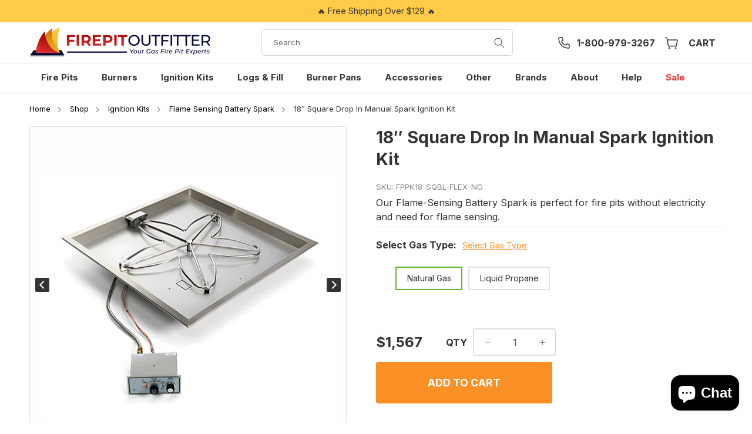

--- FILE ---
content_type: text/html; charset=utf-8
request_url: https://firepitoutfitter.com/products/18-square-drop-in-manual-spark-ignition-kit
body_size: 65235
content:
<!doctype html>
<html class="js" lang="en">
  <head>
    <meta charset="utf-8">
    <meta http-equiv="X-UA-Compatible" content="IE=edge">
    <meta name="viewport" content="width=device-width,initial-scale=1">
    <meta name="theme-color" content="">
    <link rel="canonical" href="https://firepitoutfitter.com/products/18-square-drop-in-manual-spark-ignition-kit">

    <!-- Hotjar Tracking Code for https://firepitoutfitter.com/ -->
    <script>
      (function(h,o,t,j,a,r){
          h.hj=h.hj||function(){(h.hj.q=h.hj.q||[]).push(arguments)};
          h._hjSettings={hjid:5316506,hjsv:6};
          a=o.getElementsByTagName('head')[0];
          r=o.createElement('script');r.async=1;
          r.src=t+h._hjSettings.hjid+j+h._hjSettings.hjsv;
          a.appendChild(r);
      })(window,document,'https://static.hotjar.com/c/hotjar-','.js?sv=');
    </script>

    <!-- Global site tag (gtag.js) - Google AdWords: 1067062450 -->
    <script async src="https://www.googletagmanager.com/gtag/js?id=AW-1067062450"></script>
    <script>
      window.dataLayer = window.dataLayer || [];
      function gtag(){dataLayer.push(arguments);}
      gtag('js', new Date());

       gtag('config', 'AW-1067062450', { ' allow_enhanced_conversions':true } ) ;
    </script><link rel="icon" type="image/png" href="//firepitoutfitter.com/cdn/shop/files/favicon.png?crop=center&height=32&v=1659020453&width=32"><link rel="preconnect" href="https://fonts.shopifycdn.com" crossorigin><title>
      18″ Square Drop In Manual Spark Ignition Kit | FirePit Outfitter
 &ndash; Fire Pit Outfitter</title>

    
      <meta name="description" content="Fully assembled, battery-operated system for easy installation and safe operation. Features adjustable flame height, automatic gas shutoff, and compatibility with natural gas or liquid propane. CSA Certified.">
    

    

<meta property="og:site_name" content="Fire Pit Outfitter">
<meta property="og:url" content="https://firepitoutfitter.com/products/18-square-drop-in-manual-spark-ignition-kit">
<meta property="og:title" content="18″ Square Drop In Manual Spark Ignition Kit | FirePit Outfitter">
<meta property="og:type" content="product">
<meta property="og:description" content="Fully assembled, battery-operated system for easy installation and safe operation. Features adjustable flame height, automatic gas shutoff, and compatibility with natural gas or liquid propane. CSA Certified."><meta property="og:image" content="http://firepitoutfitter.com/cdn/shop/files/18_-24SquareDropInManualSparkIgnitionKit.jpg?v=1739401132">
  <meta property="og:image:secure_url" content="https://firepitoutfitter.com/cdn/shop/files/18_-24SquareDropInManualSparkIgnitionKit.jpg?v=1739401132">
  <meta property="og:image:width" content="1000">
  <meta property="og:image:height" content="1000"><meta property="og:price:amount" content="1,567.00">
  <meta property="og:price:currency" content="USD"><meta name="twitter:card" content="summary_large_image">
<meta name="twitter:title" content="18″ Square Drop In Manual Spark Ignition Kit | FirePit Outfitter">
<meta name="twitter:description" content="Fully assembled, battery-operated system for easy installation and safe operation. Features adjustable flame height, automatic gas shutoff, and compatibility with natural gas or liquid propane. CSA Certified.">


    <script src="//firepitoutfitter.com/cdn/shop/t/16/assets/constants.js?v=132983761750457495441737442562" defer="defer"></script>
    <script src="//firepitoutfitter.com/cdn/shop/t/16/assets/pubsub.js?v=158357773527763999511737442564" defer="defer"></script>
    <script src="//firepitoutfitter.com/cdn/shop/t/16/assets/global.js?v=95839857926979216561743401786" defer="defer"></script>
    <script src="//firepitoutfitter.com/cdn/shop/t/16/assets/details-disclosure.js?v=13653116266235556501737442562" defer="defer"></script>
    <script src="//firepitoutfitter.com/cdn/shop/t/16/assets/details-modal.js?v=25581673532751508451737442562" defer="defer"></script>
    <script src="//firepitoutfitter.com/cdn/shop/t/16/assets/search-form.js?v=133129549252120666541737442564" defer="defer"></script><script src="//firepitoutfitter.com/cdn/shop/t/16/assets/animations.js?v=88693664871331136111737442562" defer="defer"></script><script>window.performance && window.performance.mark && window.performance.mark('shopify.content_for_header.start');</script><meta name="google-site-verification" content="9yhzqbaOOEnO_r74X24PZ8octKa0oBCAqIx3Zsfa4DQ">
<meta name="facebook-domain-verification" content="zqx2ed66qqlkcn3isric0y6e4gl7ky">
<meta id="shopify-digital-wallet" name="shopify-digital-wallet" content="/55775297615/digital_wallets/dialog">
<meta name="shopify-checkout-api-token" content="41eca401312ff4cb900838b5fade5fe9">
<meta id="in-context-paypal-metadata" data-shop-id="55775297615" data-venmo-supported="false" data-environment="production" data-locale="en_US" data-paypal-v4="true" data-currency="USD">
<link rel="alternate" type="application/json+oembed" href="https://firepitoutfitter.com/products/18-square-drop-in-manual-spark-ignition-kit.oembed">
<script async="async" src="/checkouts/internal/preloads.js?locale=en-US"></script>
<link rel="preconnect" href="https://shop.app" crossorigin="anonymous">
<script async="async" src="https://shop.app/checkouts/internal/preloads.js?locale=en-US&shop_id=55775297615" crossorigin="anonymous"></script>
<script id="apple-pay-shop-capabilities" type="application/json">{"shopId":55775297615,"countryCode":"US","currencyCode":"USD","merchantCapabilities":["supports3DS"],"merchantId":"gid:\/\/shopify\/Shop\/55775297615","merchantName":"Fire Pit Outfitter","requiredBillingContactFields":["postalAddress","email","phone"],"requiredShippingContactFields":["postalAddress","email","phone"],"shippingType":"shipping","supportedNetworks":["visa","masterCard","amex","discover","elo","jcb"],"total":{"type":"pending","label":"Fire Pit Outfitter","amount":"1.00"},"shopifyPaymentsEnabled":true,"supportsSubscriptions":true}</script>
<script id="shopify-features" type="application/json">{"accessToken":"41eca401312ff4cb900838b5fade5fe9","betas":["rich-media-storefront-analytics"],"domain":"firepitoutfitter.com","predictiveSearch":true,"shopId":55775297615,"locale":"en"}</script>
<script>var Shopify = Shopify || {};
Shopify.shop = "firepitoutfitter.myshopify.com";
Shopify.locale = "en";
Shopify.currency = {"active":"USD","rate":"1.0"};
Shopify.country = "US";
Shopify.theme = {"name":"Fire Pit Outfitter 2.0","id":132336746575,"schema_name":"Dawn","schema_version":"15.2.0","theme_store_id":887,"role":"main"};
Shopify.theme.handle = "null";
Shopify.theme.style = {"id":null,"handle":null};
Shopify.cdnHost = "firepitoutfitter.com/cdn";
Shopify.routes = Shopify.routes || {};
Shopify.routes.root = "/";</script>
<script type="module">!function(o){(o.Shopify=o.Shopify||{}).modules=!0}(window);</script>
<script>!function(o){function n(){var o=[];function n(){o.push(Array.prototype.slice.apply(arguments))}return n.q=o,n}var t=o.Shopify=o.Shopify||{};t.loadFeatures=n(),t.autoloadFeatures=n()}(window);</script>
<script>
  window.ShopifyPay = window.ShopifyPay || {};
  window.ShopifyPay.apiHost = "shop.app\/pay";
  window.ShopifyPay.redirectState = null;
</script>
<script id="shop-js-analytics" type="application/json">{"pageType":"product"}</script>
<script defer="defer" async type="module" src="//firepitoutfitter.com/cdn/shopifycloud/shop-js/modules/v2/client.init-shop-cart-sync_WVOgQShq.en.esm.js"></script>
<script defer="defer" async type="module" src="//firepitoutfitter.com/cdn/shopifycloud/shop-js/modules/v2/chunk.common_C_13GLB1.esm.js"></script>
<script defer="defer" async type="module" src="//firepitoutfitter.com/cdn/shopifycloud/shop-js/modules/v2/chunk.modal_CLfMGd0m.esm.js"></script>
<script type="module">
  await import("//firepitoutfitter.com/cdn/shopifycloud/shop-js/modules/v2/client.init-shop-cart-sync_WVOgQShq.en.esm.js");
await import("//firepitoutfitter.com/cdn/shopifycloud/shop-js/modules/v2/chunk.common_C_13GLB1.esm.js");
await import("//firepitoutfitter.com/cdn/shopifycloud/shop-js/modules/v2/chunk.modal_CLfMGd0m.esm.js");

  window.Shopify.SignInWithShop?.initShopCartSync?.({"fedCMEnabled":true,"windoidEnabled":true});

</script>
<script defer="defer" async type="module" src="//firepitoutfitter.com/cdn/shopifycloud/shop-js/modules/v2/client.payment-terms_BWmiNN46.en.esm.js"></script>
<script defer="defer" async type="module" src="//firepitoutfitter.com/cdn/shopifycloud/shop-js/modules/v2/chunk.common_C_13GLB1.esm.js"></script>
<script defer="defer" async type="module" src="//firepitoutfitter.com/cdn/shopifycloud/shop-js/modules/v2/chunk.modal_CLfMGd0m.esm.js"></script>
<script type="module">
  await import("//firepitoutfitter.com/cdn/shopifycloud/shop-js/modules/v2/client.payment-terms_BWmiNN46.en.esm.js");
await import("//firepitoutfitter.com/cdn/shopifycloud/shop-js/modules/v2/chunk.common_C_13GLB1.esm.js");
await import("//firepitoutfitter.com/cdn/shopifycloud/shop-js/modules/v2/chunk.modal_CLfMGd0m.esm.js");

  
</script>
<script>
  window.Shopify = window.Shopify || {};
  if (!window.Shopify.featureAssets) window.Shopify.featureAssets = {};
  window.Shopify.featureAssets['shop-js'] = {"shop-cart-sync":["modules/v2/client.shop-cart-sync_DuR37GeY.en.esm.js","modules/v2/chunk.common_C_13GLB1.esm.js","modules/v2/chunk.modal_CLfMGd0m.esm.js"],"init-fed-cm":["modules/v2/client.init-fed-cm_BucUoe6W.en.esm.js","modules/v2/chunk.common_C_13GLB1.esm.js","modules/v2/chunk.modal_CLfMGd0m.esm.js"],"shop-toast-manager":["modules/v2/client.shop-toast-manager_B0JfrpKj.en.esm.js","modules/v2/chunk.common_C_13GLB1.esm.js","modules/v2/chunk.modal_CLfMGd0m.esm.js"],"init-shop-cart-sync":["modules/v2/client.init-shop-cart-sync_WVOgQShq.en.esm.js","modules/v2/chunk.common_C_13GLB1.esm.js","modules/v2/chunk.modal_CLfMGd0m.esm.js"],"shop-button":["modules/v2/client.shop-button_B_U3bv27.en.esm.js","modules/v2/chunk.common_C_13GLB1.esm.js","modules/v2/chunk.modal_CLfMGd0m.esm.js"],"init-windoid":["modules/v2/client.init-windoid_DuP9q_di.en.esm.js","modules/v2/chunk.common_C_13GLB1.esm.js","modules/v2/chunk.modal_CLfMGd0m.esm.js"],"shop-cash-offers":["modules/v2/client.shop-cash-offers_BmULhtno.en.esm.js","modules/v2/chunk.common_C_13GLB1.esm.js","modules/v2/chunk.modal_CLfMGd0m.esm.js"],"pay-button":["modules/v2/client.pay-button_CrPSEbOK.en.esm.js","modules/v2/chunk.common_C_13GLB1.esm.js","modules/v2/chunk.modal_CLfMGd0m.esm.js"],"init-customer-accounts":["modules/v2/client.init-customer-accounts_jNk9cPYQ.en.esm.js","modules/v2/client.shop-login-button_DJ5ldayH.en.esm.js","modules/v2/chunk.common_C_13GLB1.esm.js","modules/v2/chunk.modal_CLfMGd0m.esm.js"],"avatar":["modules/v2/client.avatar_BTnouDA3.en.esm.js"],"checkout-modal":["modules/v2/client.checkout-modal_pBPyh9w8.en.esm.js","modules/v2/chunk.common_C_13GLB1.esm.js","modules/v2/chunk.modal_CLfMGd0m.esm.js"],"init-shop-for-new-customer-accounts":["modules/v2/client.init-shop-for-new-customer-accounts_BUoCy7a5.en.esm.js","modules/v2/client.shop-login-button_DJ5ldayH.en.esm.js","modules/v2/chunk.common_C_13GLB1.esm.js","modules/v2/chunk.modal_CLfMGd0m.esm.js"],"init-customer-accounts-sign-up":["modules/v2/client.init-customer-accounts-sign-up_CnczCz9H.en.esm.js","modules/v2/client.shop-login-button_DJ5ldayH.en.esm.js","modules/v2/chunk.common_C_13GLB1.esm.js","modules/v2/chunk.modal_CLfMGd0m.esm.js"],"init-shop-email-lookup-coordinator":["modules/v2/client.init-shop-email-lookup-coordinator_CzjY5t9o.en.esm.js","modules/v2/chunk.common_C_13GLB1.esm.js","modules/v2/chunk.modal_CLfMGd0m.esm.js"],"shop-follow-button":["modules/v2/client.shop-follow-button_CsYC63q7.en.esm.js","modules/v2/chunk.common_C_13GLB1.esm.js","modules/v2/chunk.modal_CLfMGd0m.esm.js"],"shop-login-button":["modules/v2/client.shop-login-button_DJ5ldayH.en.esm.js","modules/v2/chunk.common_C_13GLB1.esm.js","modules/v2/chunk.modal_CLfMGd0m.esm.js"],"shop-login":["modules/v2/client.shop-login_B9ccPdmx.en.esm.js","modules/v2/chunk.common_C_13GLB1.esm.js","modules/v2/chunk.modal_CLfMGd0m.esm.js"],"lead-capture":["modules/v2/client.lead-capture_D0K_KgYb.en.esm.js","modules/v2/chunk.common_C_13GLB1.esm.js","modules/v2/chunk.modal_CLfMGd0m.esm.js"],"payment-terms":["modules/v2/client.payment-terms_BWmiNN46.en.esm.js","modules/v2/chunk.common_C_13GLB1.esm.js","modules/v2/chunk.modal_CLfMGd0m.esm.js"]};
</script>
<script>(function() {
  var isLoaded = false;
  function asyncLoad() {
    if (isLoaded) return;
    isLoaded = true;
    var urls = ["https:\/\/tools.luckyorange.com\/core\/lo.js?site-id=41d9058a\u0026shop=firepitoutfitter.myshopify.com","https:\/\/orderstatus.w3apps.co\/js\/orderlookup.js?shop=firepitoutfitter.myshopify.com","https:\/\/tools.luckyorange.com\/core\/lo.js?site-id=997bb604\u0026shop=firepitoutfitter.myshopify.com","https:\/\/cdn.hextom.com\/js\/eventpromotionbar.js?shop=firepitoutfitter.myshopify.com"];
    for (var i = 0; i < urls.length; i++) {
      var s = document.createElement('script');
      s.type = 'text/javascript';
      s.async = true;
      s.src = urls[i];
      var x = document.getElementsByTagName('script')[0];
      x.parentNode.insertBefore(s, x);
    }
  };
  if(window.attachEvent) {
    window.attachEvent('onload', asyncLoad);
  } else {
    window.addEventListener('load', asyncLoad, false);
  }
})();</script>
<script id="__st">var __st={"a":55775297615,"offset":-25200,"reqid":"3a526f30-16e9-4e77-9c1c-5ad49233a086-1769646038","pageurl":"firepitoutfitter.com\/products\/18-square-drop-in-manual-spark-ignition-kit","u":"cb64f7d94e2e","p":"product","rtyp":"product","rid":6772134903887};</script>
<script>window.ShopifyPaypalV4VisibilityTracking = true;</script>
<script id="captcha-bootstrap">!function(){'use strict';const t='contact',e='account',n='new_comment',o=[[t,t],['blogs',n],['comments',n],[t,'customer']],c=[[e,'customer_login'],[e,'guest_login'],[e,'recover_customer_password'],[e,'create_customer']],r=t=>t.map((([t,e])=>`form[action*='/${t}']:not([data-nocaptcha='true']) input[name='form_type'][value='${e}']`)).join(','),a=t=>()=>t?[...document.querySelectorAll(t)].map((t=>t.form)):[];function s(){const t=[...o],e=r(t);return a(e)}const i='password',u='form_key',d=['recaptcha-v3-token','g-recaptcha-response','h-captcha-response',i],f=()=>{try{return window.sessionStorage}catch{return}},m='__shopify_v',_=t=>t.elements[u];function p(t,e,n=!1){try{const o=window.sessionStorage,c=JSON.parse(o.getItem(e)),{data:r}=function(t){const{data:e,action:n}=t;return t[m]||n?{data:e,action:n}:{data:t,action:n}}(c);for(const[e,n]of Object.entries(r))t.elements[e]&&(t.elements[e].value=n);n&&o.removeItem(e)}catch(o){console.error('form repopulation failed',{error:o})}}const l='form_type',E='cptcha';function T(t){t.dataset[E]=!0}const w=window,h=w.document,L='Shopify',v='ce_forms',y='captcha';let A=!1;((t,e)=>{const n=(g='f06e6c50-85a8-45c8-87d0-21a2b65856fe',I='https://cdn.shopify.com/shopifycloud/storefront-forms-hcaptcha/ce_storefront_forms_captcha_hcaptcha.v1.5.2.iife.js',D={infoText:'Protected by hCaptcha',privacyText:'Privacy',termsText:'Terms'},(t,e,n)=>{const o=w[L][v],c=o.bindForm;if(c)return c(t,g,e,D).then(n);var r;o.q.push([[t,g,e,D],n]),r=I,A||(h.body.append(Object.assign(h.createElement('script'),{id:'captcha-provider',async:!0,src:r})),A=!0)});var g,I,D;w[L]=w[L]||{},w[L][v]=w[L][v]||{},w[L][v].q=[],w[L][y]=w[L][y]||{},w[L][y].protect=function(t,e){n(t,void 0,e),T(t)},Object.freeze(w[L][y]),function(t,e,n,w,h,L){const[v,y,A,g]=function(t,e,n){const i=e?o:[],u=t?c:[],d=[...i,...u],f=r(d),m=r(i),_=r(d.filter((([t,e])=>n.includes(e))));return[a(f),a(m),a(_),s()]}(w,h,L),I=t=>{const e=t.target;return e instanceof HTMLFormElement?e:e&&e.form},D=t=>v().includes(t);t.addEventListener('submit',(t=>{const e=I(t);if(!e)return;const n=D(e)&&!e.dataset.hcaptchaBound&&!e.dataset.recaptchaBound,o=_(e),c=g().includes(e)&&(!o||!o.value);(n||c)&&t.preventDefault(),c&&!n&&(function(t){try{if(!f())return;!function(t){const e=f();if(!e)return;const n=_(t);if(!n)return;const o=n.value;o&&e.removeItem(o)}(t);const e=Array.from(Array(32),(()=>Math.random().toString(36)[2])).join('');!function(t,e){_(t)||t.append(Object.assign(document.createElement('input'),{type:'hidden',name:u})),t.elements[u].value=e}(t,e),function(t,e){const n=f();if(!n)return;const o=[...t.querySelectorAll(`input[type='${i}']`)].map((({name:t})=>t)),c=[...d,...o],r={};for(const[a,s]of new FormData(t).entries())c.includes(a)||(r[a]=s);n.setItem(e,JSON.stringify({[m]:1,action:t.action,data:r}))}(t,e)}catch(e){console.error('failed to persist form',e)}}(e),e.submit())}));const S=(t,e)=>{t&&!t.dataset[E]&&(n(t,e.some((e=>e===t))),T(t))};for(const o of['focusin','change'])t.addEventListener(o,(t=>{const e=I(t);D(e)&&S(e,y())}));const B=e.get('form_key'),M=e.get(l),P=B&&M;t.addEventListener('DOMContentLoaded',(()=>{const t=y();if(P)for(const e of t)e.elements[l].value===M&&p(e,B);[...new Set([...A(),...v().filter((t=>'true'===t.dataset.shopifyCaptcha))])].forEach((e=>S(e,t)))}))}(h,new URLSearchParams(w.location.search),n,t,e,['guest_login'])})(!0,!0)}();</script>
<script integrity="sha256-4kQ18oKyAcykRKYeNunJcIwy7WH5gtpwJnB7kiuLZ1E=" data-source-attribution="shopify.loadfeatures" defer="defer" src="//firepitoutfitter.com/cdn/shopifycloud/storefront/assets/storefront/load_feature-a0a9edcb.js" crossorigin="anonymous"></script>
<script crossorigin="anonymous" defer="defer" src="//firepitoutfitter.com/cdn/shopifycloud/storefront/assets/shopify_pay/storefront-65b4c6d7.js?v=20250812"></script>
<script data-source-attribution="shopify.dynamic_checkout.dynamic.init">var Shopify=Shopify||{};Shopify.PaymentButton=Shopify.PaymentButton||{isStorefrontPortableWallets:!0,init:function(){window.Shopify.PaymentButton.init=function(){};var t=document.createElement("script");t.src="https://firepitoutfitter.com/cdn/shopifycloud/portable-wallets/latest/portable-wallets.en.js",t.type="module",document.head.appendChild(t)}};
</script>
<script data-source-attribution="shopify.dynamic_checkout.buyer_consent">
  function portableWalletsHideBuyerConsent(e){var t=document.getElementById("shopify-buyer-consent"),n=document.getElementById("shopify-subscription-policy-button");t&&n&&(t.classList.add("hidden"),t.setAttribute("aria-hidden","true"),n.removeEventListener("click",e))}function portableWalletsShowBuyerConsent(e){var t=document.getElementById("shopify-buyer-consent"),n=document.getElementById("shopify-subscription-policy-button");t&&n&&(t.classList.remove("hidden"),t.removeAttribute("aria-hidden"),n.addEventListener("click",e))}window.Shopify?.PaymentButton&&(window.Shopify.PaymentButton.hideBuyerConsent=portableWalletsHideBuyerConsent,window.Shopify.PaymentButton.showBuyerConsent=portableWalletsShowBuyerConsent);
</script>
<script data-source-attribution="shopify.dynamic_checkout.cart.bootstrap">document.addEventListener("DOMContentLoaded",(function(){function t(){return document.querySelector("shopify-accelerated-checkout-cart, shopify-accelerated-checkout")}if(t())Shopify.PaymentButton.init();else{new MutationObserver((function(e,n){t()&&(Shopify.PaymentButton.init(),n.disconnect())})).observe(document.body,{childList:!0,subtree:!0})}}));
</script>
<link id="shopify-accelerated-checkout-styles" rel="stylesheet" media="screen" href="https://firepitoutfitter.com/cdn/shopifycloud/portable-wallets/latest/accelerated-checkout-backwards-compat.css" crossorigin="anonymous">
<style id="shopify-accelerated-checkout-cart">
        #shopify-buyer-consent {
  margin-top: 1em;
  display: inline-block;
  width: 100%;
}

#shopify-buyer-consent.hidden {
  display: none;
}

#shopify-subscription-policy-button {
  background: none;
  border: none;
  padding: 0;
  text-decoration: underline;
  font-size: inherit;
  cursor: pointer;
}

#shopify-subscription-policy-button::before {
  box-shadow: none;
}

      </style>
<script id="sections-script" data-sections="header-custom" defer="defer" src="//firepitoutfitter.com/cdn/shop/t/16/compiled_assets/scripts.js?v=13867"></script>
<script>window.performance && window.performance.mark && window.performance.mark('shopify.content_for_header.end');</script>


    <style data-shopify>
      @font-face {
  font-family: Inter;
  font-weight: 400;
  font-style: normal;
  font-display: swap;
  src: url("//firepitoutfitter.com/cdn/fonts/inter/inter_n4.b2a3f24c19b4de56e8871f609e73ca7f6d2e2bb9.woff2") format("woff2"),
       url("//firepitoutfitter.com/cdn/fonts/inter/inter_n4.af8052d517e0c9ffac7b814872cecc27ae1fa132.woff") format("woff");
}

      @font-face {
  font-family: Inter;
  font-weight: 700;
  font-style: normal;
  font-display: swap;
  src: url("//firepitoutfitter.com/cdn/fonts/inter/inter_n7.02711e6b374660cfc7915d1afc1c204e633421e4.woff2") format("woff2"),
       url("//firepitoutfitter.com/cdn/fonts/inter/inter_n7.6dab87426f6b8813070abd79972ceaf2f8d3b012.woff") format("woff");
}

      @font-face {
  font-family: Inter;
  font-weight: 400;
  font-style: italic;
  font-display: swap;
  src: url("//firepitoutfitter.com/cdn/fonts/inter/inter_i4.feae1981dda792ab80d117249d9c7e0f1017e5b3.woff2") format("woff2"),
       url("//firepitoutfitter.com/cdn/fonts/inter/inter_i4.62773b7113d5e5f02c71486623cf828884c85c6e.woff") format("woff");
}

      @font-face {
  font-family: Inter;
  font-weight: 700;
  font-style: italic;
  font-display: swap;
  src: url("//firepitoutfitter.com/cdn/fonts/inter/inter_i7.b377bcd4cc0f160622a22d638ae7e2cd9b86ea4c.woff2") format("woff2"),
       url("//firepitoutfitter.com/cdn/fonts/inter/inter_i7.7c69a6a34e3bb44fcf6f975857e13b9a9b25beb4.woff") format("woff");
}

      @font-face {
  font-family: Inter;
  font-weight: 700;
  font-style: normal;
  font-display: swap;
  src: url("//firepitoutfitter.com/cdn/fonts/inter/inter_n7.02711e6b374660cfc7915d1afc1c204e633421e4.woff2") format("woff2"),
       url("//firepitoutfitter.com/cdn/fonts/inter/inter_n7.6dab87426f6b8813070abd79972ceaf2f8d3b012.woff") format("woff");
}


      
        :root,
        .color-background-1 {
          --color-background: 255,255,255;
        
          --gradient-background: #ffffff;
        

        

        --color-foreground: 51,51,51;
        --color-background-contrast: 191,191,191;
        --color-shadow: 51,51,51;
        --color-button: 250,144,38;
        --color-button-text: 255,255,255;
        --color-secondary-button: 255,255,255;
        --color-secondary-button-text: 250,144,38;
        --color-link: 250,144,38;
        --color-badge-foreground: 51,51,51;
        --color-badge-background: 255,255,255;
        --color-badge-border: 51,51,51;
        --payment-terms-background-color: rgb(255 255 255);
      }
      
        
        .color-background-2 {
          --color-background: 243,243,243;
        
          --gradient-background: #f3f3f3;
        

        

        --color-foreground: 51,51,51;
        --color-background-contrast: 179,179,179;
        --color-shadow: 51,51,51;
        --color-button: 250,144,38;
        --color-button-text: 255,255,255;
        --color-secondary-button: 243,243,243;
        --color-secondary-button-text: 250,144,38;
        --color-link: 250,144,38;
        --color-badge-foreground: 51,51,51;
        --color-badge-background: 243,243,243;
        --color-badge-border: 51,51,51;
        --payment-terms-background-color: rgb(243 243 243);
      }
      
        
        .color-inverse {
          --color-background: 51,51,51;
        
          --gradient-background: #333333;
        

        

        --color-foreground: 255,255,255;
        --color-background-contrast: 64,64,64;
        --color-shadow: 51,51,51;
        --color-button: 255,255,255;
        --color-button-text: 51,51,51;
        --color-secondary-button: 51,51,51;
        --color-secondary-button-text: 255,255,255;
        --color-link: 255,255,255;
        --color-badge-foreground: 255,255,255;
        --color-badge-background: 51,51,51;
        --color-badge-border: 255,255,255;
        --payment-terms-background-color: rgb(51 51 51);
      }
      
        
        .color-accent-1 {
          --color-background: 250,144,38;
        
          --gradient-background: #fa9026;
        

        

        --color-foreground: 255,255,255;
        --color-background-contrast: 157,80,4;
        --color-shadow: 51,51,51;
        --color-button: 255,255,255;
        --color-button-text: 250,144,38;
        --color-secondary-button: 250,144,38;
        --color-secondary-button-text: 255,255,255;
        --color-link: 255,255,255;
        --color-badge-foreground: 255,255,255;
        --color-badge-background: 250,144,38;
        --color-badge-border: 255,255,255;
        --payment-terms-background-color: rgb(250 144 38);
      }
      
        
        .color-accent-2 {
          --color-background: 27,27,27;
        
          --gradient-background: #1b1b1b;
        

        

        --color-foreground: 255,255,255;
        --color-background-contrast: 40,40,40;
        --color-shadow: 51,51,51;
        --color-button: 255,255,255;
        --color-button-text: 27,27,27;
        --color-secondary-button: 27,27,27;
        --color-secondary-button-text: 255,255,255;
        --color-link: 255,255,255;
        --color-badge-foreground: 255,255,255;
        --color-badge-background: 27,27,27;
        --color-badge-border: 255,255,255;
        --payment-terms-background-color: rgb(27 27 27);
      }
      
        
        .color-scheme-1cb5a065-23f9-469a-b022-6f9085b19684 {
          --color-background: 255,203,72;
        
          --gradient-background: #ffcb48;
        

        

        --color-foreground: 51,51,51;
        --color-background-contrast: 199,143,0;
        --color-shadow: 51,51,51;
        --color-button: 255,255,255;
        --color-button-text: 255,255,255;
        --color-secondary-button: 255,203,72;
        --color-secondary-button-text: 243,243,243;
        --color-link: 243,243,243;
        --color-badge-foreground: 51,51,51;
        --color-badge-background: 255,203,72;
        --color-badge-border: 51,51,51;
        --payment-terms-background-color: rgb(255 203 72);
      }
      
        
        .color-scheme-2b2e1739-26c2-4d91-9c0f-4b12125ffba2 {
          --color-background: 255,0,0;
        
          --gradient-background: #ff0000;
        

        

        --color-foreground: 255,255,255;
        --color-background-contrast: 128,0,0;
        --color-shadow: 51,51,51;
        --color-button: 255,255,255;
        --color-button-text: 255,255,255;
        --color-secondary-button: 255,0,0;
        --color-secondary-button-text: 255,255,255;
        --color-link: 255,255,255;
        --color-badge-foreground: 255,255,255;
        --color-badge-background: 255,0,0;
        --color-badge-border: 255,255,255;
        --payment-terms-background-color: rgb(255 0 0);
      }
      

      body, .color-background-1, .color-background-2, .color-inverse, .color-accent-1, .color-accent-2, .color-scheme-1cb5a065-23f9-469a-b022-6f9085b19684, .color-scheme-2b2e1739-26c2-4d91-9c0f-4b12125ffba2 {
        color: rgba(var(--color-foreground), 1);
        background-color: rgb(var(--color-background));
      }

      :root {
        --font-body-family: Inter, sans-serif;
        --font-body-style: normal;
        --font-body-weight: 400;
        --font-body-weight-bold: 700;

        --font-heading-family: Inter, sans-serif;
        --font-heading-style: normal;
        --font-heading-weight: 700;

        --font-body-scale: 1.0;
        --font-heading-scale: 1.0;

        --media-padding: px;
        --media-border-opacity: 0.05;
        --media-border-width: 1px;
        --media-radius: 0px;
        --media-shadow-opacity: 0.0;
        --media-shadow-horizontal-offset: 0px;
        --media-shadow-vertical-offset: 4px;
        --media-shadow-blur-radius: 5px;
        --media-shadow-visible: 0;

        --page-width: 128rem;
        --page-width-margin: 0rem;

        --product-card-image-padding: 0.0rem;
        --product-card-corner-radius: 0.8rem;
        --product-card-text-alignment: center;
        --product-card-border-width: 0.0rem;
        --product-card-border-opacity: 0.1;
        --product-card-shadow-opacity: 0.0;
        --product-card-shadow-visible: 0;
        --product-card-shadow-horizontal-offset: 0.0rem;
        --product-card-shadow-vertical-offset: 0.4rem;
        --product-card-shadow-blur-radius: 0.5rem;

        --collection-card-image-padding: 0.0rem;
        --collection-card-corner-radius: 0.0rem;
        --collection-card-text-alignment: center;
        --collection-card-border-width: 0.0rem;
        --collection-card-border-opacity: 0.0;
        --collection-card-shadow-opacity: 0.1;
        --collection-card-shadow-visible: 1;
        --collection-card-shadow-horizontal-offset: 0.0rem;
        --collection-card-shadow-vertical-offset: 0.0rem;
        --collection-card-shadow-blur-radius: 0.0rem;

        --blog-card-image-padding: 0.0rem;
        --blog-card-corner-radius: 0.8rem;
        --blog-card-text-alignment: left;
        --blog-card-border-width: 0.1rem;
        --blog-card-border-opacity: 0.2;
        --blog-card-shadow-opacity: 0.1;
        --blog-card-shadow-visible: 1;
        --blog-card-shadow-horizontal-offset: 0.0rem;
        --blog-card-shadow-vertical-offset: 0.8rem;
        --blog-card-shadow-blur-radius: 1.0rem;

        --badge-corner-radius: 4.0rem;

        --popup-border-width: 1px;
        --popup-border-opacity: 0.1;
        --popup-corner-radius: 0px;
        --popup-shadow-opacity: 0.0;
        --popup-shadow-horizontal-offset: 0px;
        --popup-shadow-vertical-offset: 4px;
        --popup-shadow-blur-radius: 5px;

        --drawer-border-width: 1px;
        --drawer-border-opacity: 0.1;
        --drawer-shadow-opacity: 0.0;
        --drawer-shadow-horizontal-offset: 0px;
        --drawer-shadow-vertical-offset: 4px;
        --drawer-shadow-blur-radius: 5px;

        --spacing-sections-desktop: 0px;
        --spacing-sections-mobile: 0px;

        --grid-desktop-vertical-spacing: 36px;
        --grid-desktop-horizontal-spacing: 16px;
        --grid-mobile-vertical-spacing: 18px;
        --grid-mobile-horizontal-spacing: 8px;

        --text-boxes-border-opacity: 0.1;
        --text-boxes-border-width: 0px;
        --text-boxes-radius: 0px;
        --text-boxes-shadow-opacity: 0.0;
        --text-boxes-shadow-visible: 0;
        --text-boxes-shadow-horizontal-offset: 0px;
        --text-boxes-shadow-vertical-offset: 4px;
        --text-boxes-shadow-blur-radius: 5px;

        --buttons-radius: 4px;
        --buttons-radius-outset: 5px;
        --buttons-border-width: 1px;
        --buttons-border-opacity: 1.0;
        --buttons-shadow-opacity: 0.0;
        --buttons-shadow-visible: 0;
        --buttons-shadow-horizontal-offset: 0px;
        --buttons-shadow-vertical-offset: 4px;
        --buttons-shadow-blur-radius: 5px;
        --buttons-border-offset: 0.3px;

        --inputs-radius: 4px;
        --inputs-border-width: 1px;
        --inputs-border-opacity: 0.2;
        --inputs-shadow-opacity: 0.0;
        --inputs-shadow-horizontal-offset: 0px;
        --inputs-margin-offset: 0px;
        --inputs-shadow-vertical-offset: 4px;
        --inputs-shadow-blur-radius: 5px;
        --inputs-radius-outset: 5px;

        --variant-pills-radius: 40px;
        --variant-pills-border-width: 1px;
        --variant-pills-border-opacity: 0.55;
        --variant-pills-shadow-opacity: 0.0;
        --variant-pills-shadow-horizontal-offset: 0px;
        --variant-pills-shadow-vertical-offset: 4px;
        --variant-pills-shadow-blur-radius: 5px;
      }

      *,
      *::before,
      *::after {
        box-sizing: inherit;
      }

      html {
        box-sizing: border-box;
        font-size: calc(var(--font-body-scale) * 62.5%);
        height: 100%;
      }

      body {
        display: grid;
        grid-template-rows: auto auto 1fr auto;
        grid-template-columns: 100%;
        min-height: 100%;
        margin: 0;
        font-size: 1.5rem;
        line-height: calc(1 + 0.5 / var(--font-body-scale));
        font-family: var(--font-body-family);
        font-style: var(--font-body-style);
        font-weight: var(--font-body-weight);
      }

      @media screen and (min-width: 750px) {
        body {
          font-size: 1.6em;
        }
      }
    </style>

    <link href="//firepitoutfitter.com/cdn/shop/t/16/assets/base.css?v=149737102885079787751737989197" rel="stylesheet" type="text/css" media="all" />
    <link href="//firepitoutfitter.com/cdn/shop/t/16/assets/custom.css?v=77369762790144708121764327715" rel="stylesheet" type="text/css" media="all" />
    <link rel="stylesheet" href="//firepitoutfitter.com/cdn/shop/t/16/assets/component-cart-items.css?v=80233903339653688871741683446" media="print" onload="this.media='all'">
      <link rel="preload" as="font" href="//firepitoutfitter.com/cdn/fonts/inter/inter_n4.b2a3f24c19b4de56e8871f609e73ca7f6d2e2bb9.woff2" type="font/woff2" crossorigin>
      

      <link rel="preload" as="font" href="//firepitoutfitter.com/cdn/fonts/inter/inter_n7.02711e6b374660cfc7915d1afc1c204e633421e4.woff2" type="font/woff2" crossorigin>
      
<link
        rel="stylesheet"
        href="//firepitoutfitter.com/cdn/shop/t/16/assets/component-predictive-search.css?v=118923337488134913561737442562"
        media="print"
        onload="this.media='all'"
      ><script>
      if (Shopify.designMode) {
        document.documentElement.classList.add('shopify-design-mode');
      }

      function onUrlParamsChange(callback) {
        let lastParams = new URLSearchParams(window.location.search);

        window.addEventListener('popstate', () => {
          const currentParams = new URLSearchParams(window.location.search);
          if (currentParams.toString() !== lastParams.toString()) {
            lastParams = currentParams;
            callback(currentParams);
          }
        });

        // Optionally, handle changes made via pushState or replaceState
        const originalPushState = history.pushState;
        const originalReplaceState = history.replaceState;

        function handleChange(method, ...args) {
          const result = method.apply(this, args);
          const currentParams = new URLSearchParams(window.location.search);
          if (currentParams.toString() !== lastParams.toString()) {
            lastParams = currentParams;
            callback(currentParams);
          }
          return result;
        }

        history.pushState = function(...args) {
          return handleChange.call(this, originalPushState, ...args);
        };

        history.replaceState = function(...args) {
          return handleChange.call(this, originalReplaceState, ...args);
        };
      }
    </script>
    <script src="https://cdn.jsdelivr.net/npm/@fancyapps/ui@4.0/dist/fancybox.umd.js"></script>
  <!-- BEGIN app block: shopify://apps/judge-me-reviews/blocks/judgeme_core/61ccd3b1-a9f2-4160-9fe9-4fec8413e5d8 --><!-- Start of Judge.me Core -->






<link rel="dns-prefetch" href="https://cdnwidget.judge.me">
<link rel="dns-prefetch" href="https://cdn.judge.me">
<link rel="dns-prefetch" href="https://cdn1.judge.me">
<link rel="dns-prefetch" href="https://api.judge.me">

<script data-cfasync='false' class='jdgm-settings-script'>window.jdgmSettings={"pagination":5,"disable_web_reviews":false,"badge_no_review_text":"No reviews","badge_n_reviews_text":"{{ n }} review/reviews","badge_star_color":"#F2C22B","hide_badge_preview_if_no_reviews":true,"badge_hide_text":false,"enforce_center_preview_badge":false,"widget_title":"Customer Reviews","widget_open_form_text":"Write a review","widget_close_form_text":"Cancel review","widget_refresh_page_text":"Refresh page","widget_summary_text":"Based on {{ number_of_reviews }} review/reviews","widget_no_review_text":"Write a review for this product","widget_name_field_text":"Display name","widget_verified_name_field_text":"Verified Name (public)","widget_name_placeholder_text":"Display name","widget_required_field_error_text":"This field is required.","widget_email_field_text":"Email address","widget_verified_email_field_text":"Verified Email (private, can not be edited)","widget_email_placeholder_text":"Your email address","widget_email_field_error_text":"Please enter a valid email address.","widget_rating_field_text":"Rating","widget_review_title_field_text":"Review Title","widget_review_title_placeholder_text":"Give your review a title","widget_review_body_field_text":"Review content","widget_review_body_placeholder_text":"Start writing here...","widget_pictures_field_text":"Picture/Video (optional)","widget_submit_review_text":"Submit Review","widget_submit_verified_review_text":"Submit Verified Review","widget_submit_success_msg_with_auto_publish":"Thank you! Please refresh the page in a few moments to see your review. You can remove or edit your review by logging into \u003ca href='https://judge.me/login' target='_blank' rel='nofollow noopener'\u003eJudge.me\u003c/a\u003e","widget_submit_success_msg_no_auto_publish":"Thank you! Your review will be published as soon as it is approved by the shop admin. You can remove or edit your review by logging into \u003ca href='https://judge.me/login' target='_blank' rel='nofollow noopener'\u003eJudge.me\u003c/a\u003e","widget_show_default_reviews_out_of_total_text":"Showing {{ n_reviews_shown }} out of {{ n_reviews }} reviews.","widget_show_all_link_text":"Show all","widget_show_less_link_text":"Show less","widget_author_said_text":"{{ reviewer_name }} said:","widget_days_text":"{{ n }} days ago","widget_weeks_text":"{{ n }} week/weeks ago","widget_months_text":"{{ n }} month/months ago","widget_years_text":"{{ n }} year/years ago","widget_yesterday_text":"Yesterday","widget_today_text":"Today","widget_replied_text":"\u003e\u003e {{ shop_name }} replied:","widget_read_more_text":"Read more","widget_reviewer_name_as_initial":"last_initial","widget_rating_filter_color":"#F2C22B","widget_rating_filter_see_all_text":"See all reviews","widget_sorting_most_recent_text":"Most Recent","widget_sorting_highest_rating_text":"Highest Rating","widget_sorting_lowest_rating_text":"Lowest Rating","widget_sorting_with_pictures_text":"Only Pictures","widget_sorting_most_helpful_text":"Most Helpful","widget_open_question_form_text":"Ask a question","widget_reviews_subtab_text":"Reviews","widget_questions_subtab_text":"Questions","widget_question_label_text":"Question","widget_answer_label_text":"Answer","widget_question_placeholder_text":"Write your question here","widget_submit_question_text":"Submit Question","widget_question_submit_success_text":"Thank you for your question! We will notify you once it gets answered.","widget_star_color":"#F2C22B","verified_badge_text":"Verified","verified_badge_bg_color":"#5A9700","verified_badge_text_color":"","verified_badge_placement":"left-of-reviewer-name","widget_review_max_height":4,"widget_hide_border":false,"widget_social_share":false,"widget_thumb":false,"widget_review_location_show":true,"widget_location_format":"country_iso_code","all_reviews_include_out_of_store_products":true,"all_reviews_out_of_store_text":"(out of store)","all_reviews_pagination":100,"all_reviews_product_name_prefix_text":"about","enable_review_pictures":true,"enable_question_anwser":false,"widget_theme":"leex","review_date_format":"mm/dd/yyyy","default_sort_method":"most-recent","widget_product_reviews_subtab_text":"Product Reviews","widget_shop_reviews_subtab_text":"Shop Reviews","widget_other_products_reviews_text":"Reviews for other products","widget_store_reviews_subtab_text":"Store reviews","widget_no_store_reviews_text":"This store hasn't received any reviews yet","widget_web_restriction_product_reviews_text":"This product hasn't received any reviews yet","widget_no_items_text":"No items found","widget_show_more_text":"Show more","widget_write_a_store_review_text":"Write a Store Review","widget_other_languages_heading":"Reviews in Other Languages","widget_translate_review_text":"Translate review to {{ language }}","widget_translating_review_text":"Translating...","widget_show_original_translation_text":"Show original ({{ language }})","widget_translate_review_failed_text":"Review couldn't be translated.","widget_translate_review_retry_text":"Retry","widget_translate_review_try_again_later_text":"Try again later","show_product_url_for_grouped_product":false,"widget_sorting_pictures_first_text":"Pictures First","show_pictures_on_all_rev_page_mobile":false,"show_pictures_on_all_rev_page_desktop":false,"floating_tab_hide_mobile_install_preference":false,"floating_tab_button_name":"★ Reviews","floating_tab_title":"Let customers speak for us","floating_tab_button_color":"","floating_tab_button_background_color":"","floating_tab_url":"","floating_tab_url_enabled":false,"floating_tab_tab_style":"text","all_reviews_text_badge_text":"Customers rate us {{ shop.metafields.judgeme.all_reviews_rating | round: 1 }}/5 based on {{ shop.metafields.judgeme.all_reviews_count }} reviews.","all_reviews_text_badge_text_branded_style":"{{ shop.metafields.judgeme.all_reviews_rating | round: 1 }} out of 5 stars based on {{ shop.metafields.judgeme.all_reviews_count }} reviews","is_all_reviews_text_badge_a_link":false,"show_stars_for_all_reviews_text_badge":false,"all_reviews_text_badge_url":"","all_reviews_text_style":"branded","all_reviews_text_color_style":"judgeme_brand_color","all_reviews_text_color":"#108474","all_reviews_text_show_jm_brand":true,"featured_carousel_show_header":true,"featured_carousel_title":"Let customers speak for us","testimonials_carousel_title":"Customers are saying","videos_carousel_title":"Real customer stories","cards_carousel_title":"Customers are saying","featured_carousel_count_text":"from {{ n }} reviews","featured_carousel_add_link_to_all_reviews_page":false,"featured_carousel_url":"","featured_carousel_show_images":true,"featured_carousel_autoslide_interval":5,"featured_carousel_arrows_on_the_sides":false,"featured_carousel_height":250,"featured_carousel_width":80,"featured_carousel_image_size":0,"featured_carousel_image_height":250,"featured_carousel_arrow_color":"#eeeeee","verified_count_badge_style":"vintage","verified_count_badge_orientation":"horizontal","verified_count_badge_color_style":"judgeme_brand_color","verified_count_badge_color":"#108474","is_verified_count_badge_a_link":false,"verified_count_badge_url":"","verified_count_badge_show_jm_brand":true,"widget_rating_preset_default":5,"widget_first_sub_tab":"product-reviews","widget_show_histogram":true,"widget_histogram_use_custom_color":true,"widget_pagination_use_custom_color":true,"widget_star_use_custom_color":false,"widget_verified_badge_use_custom_color":false,"widget_write_review_use_custom_color":false,"picture_reminder_submit_button":"Upload Pictures","enable_review_videos":true,"mute_video_by_default":false,"widget_sorting_videos_first_text":"Videos First","widget_review_pending_text":"Pending","featured_carousel_items_for_large_screen":3,"social_share_options_order":"Facebook,Twitter","remove_microdata_snippet":true,"disable_json_ld":false,"enable_json_ld_products":false,"preview_badge_show_question_text":false,"preview_badge_no_question_text":"No questions","preview_badge_n_question_text":"{{ number_of_questions }} question/questions","qa_badge_show_icon":false,"qa_badge_position":"same-row","remove_judgeme_branding":false,"widget_add_search_bar":false,"widget_search_bar_placeholder":"Search","widget_sorting_verified_only_text":"Verified only","featured_carousel_theme":"default","featured_carousel_show_rating":true,"featured_carousel_show_title":true,"featured_carousel_show_body":true,"featured_carousel_show_date":false,"featured_carousel_show_reviewer":true,"featured_carousel_show_product":false,"featured_carousel_header_background_color":"#108474","featured_carousel_header_text_color":"#ffffff","featured_carousel_name_product_separator":"reviewed","featured_carousel_full_star_background":"#108474","featured_carousel_empty_star_background":"#dadada","featured_carousel_vertical_theme_background":"#f9fafb","featured_carousel_verified_badge_enable":false,"featured_carousel_verified_badge_color":"#108474","featured_carousel_border_style":"round","featured_carousel_review_line_length_limit":3,"featured_carousel_more_reviews_button_text":"Read more reviews","featured_carousel_view_product_button_text":"View product","all_reviews_page_load_reviews_on":"scroll","all_reviews_page_load_more_text":"Load More Reviews","disable_fb_tab_reviews":false,"enable_ajax_cdn_cache":false,"widget_public_name_text":"displayed publicly like","default_reviewer_name":"John Smith","default_reviewer_name_has_non_latin":true,"widget_reviewer_anonymous":"Anonymous","medals_widget_title":"Judge.me Review Medals","medals_widget_background_color":"#f9fafb","medals_widget_position":"footer_all_pages","medals_widget_border_color":"#f9fafb","medals_widget_verified_text_position":"left","medals_widget_use_monochromatic_version":false,"medals_widget_elements_color":"#108474","show_reviewer_avatar":false,"widget_invalid_yt_video_url_error_text":"Not a YouTube video URL","widget_max_length_field_error_text":"Please enter no more than {0} characters.","widget_show_country_flag":true,"widget_show_collected_via_shop_app":true,"widget_verified_by_shop_badge_style":"light","widget_verified_by_shop_text":"Verified by Shop","widget_show_photo_gallery":false,"widget_load_with_code_splitting":true,"widget_ugc_install_preference":false,"widget_ugc_title":"Made by us, Shared by you","widget_ugc_subtitle":"Tag us to see your picture featured in our page","widget_ugc_arrows_color":"#ffffff","widget_ugc_primary_button_text":"Buy Now","widget_ugc_primary_button_background_color":"#108474","widget_ugc_primary_button_text_color":"#ffffff","widget_ugc_primary_button_border_width":"0","widget_ugc_primary_button_border_style":"none","widget_ugc_primary_button_border_color":"#108474","widget_ugc_primary_button_border_radius":"25","widget_ugc_secondary_button_text":"Load More","widget_ugc_secondary_button_background_color":"#ffffff","widget_ugc_secondary_button_text_color":"#108474","widget_ugc_secondary_button_border_width":"2","widget_ugc_secondary_button_border_style":"solid","widget_ugc_secondary_button_border_color":"#108474","widget_ugc_secondary_button_border_radius":"25","widget_ugc_reviews_button_text":"View Reviews","widget_ugc_reviews_button_background_color":"#ffffff","widget_ugc_reviews_button_text_color":"#108474","widget_ugc_reviews_button_border_width":"2","widget_ugc_reviews_button_border_style":"solid","widget_ugc_reviews_button_border_color":"#108474","widget_ugc_reviews_button_border_radius":"25","widget_ugc_reviews_button_link_to":"judgeme-reviews-page","widget_ugc_show_post_date":true,"widget_ugc_max_width":"800","widget_rating_metafield_value_type":true,"widget_primary_color":"#FA9026","widget_enable_secondary_color":true,"widget_secondary_color":"#F4F2F2","widget_summary_average_rating_text":"{{ average_rating }} out of 5","widget_media_grid_title":"Customer photos \u0026 videos","widget_media_grid_see_more_text":"See more","widget_round_style":false,"widget_show_product_medals":false,"widget_verified_by_judgeme_text":"Verified by Judge.me","widget_show_store_medals":false,"widget_verified_by_judgeme_text_in_store_medals":"Verified by Judge.me","widget_media_field_exceed_quantity_message":"Sorry, we can only accept {{ max_media }} for one review.","widget_media_field_exceed_limit_message":"{{ file_name }} is too large, please select a {{ media_type }} less than {{ size_limit }}MB.","widget_review_submitted_text":"Review Submitted!","widget_question_submitted_text":"Question Submitted!","widget_close_form_text_question":"Cancel","widget_write_your_answer_here_text":"Write your answer here","widget_enabled_branded_link":true,"widget_show_collected_by_judgeme":false,"widget_reviewer_name_color":"","widget_write_review_text_color":"","widget_write_review_bg_color":"","widget_collected_by_judgeme_text":"collected by Judge.me","widget_pagination_type":"standard","widget_load_more_text":"Load More","widget_load_more_color":"#F7C697","widget_full_review_text":"Full Review","widget_read_more_reviews_text":"Read More Reviews","widget_read_questions_text":"Read Questions","widget_questions_and_answers_text":"Questions \u0026 Answers","widget_verified_by_text":"Verified by","widget_verified_text":"Verified","widget_number_of_reviews_text":"{{ number_of_reviews }} reviews","widget_back_button_text":"Back","widget_next_button_text":"Next","widget_custom_forms_filter_button":"Filters","custom_forms_style":"vertical","widget_show_review_information":false,"how_reviews_are_collected":"How reviews are collected?","widget_show_review_keywords":false,"widget_gdpr_statement":"How we use your data: We'll only contact you about the review you left, and only if necessary. By submitting your review, you agree to Judge.me's \u003ca href='https://judge.me/terms' target='_blank' rel='nofollow noopener'\u003eterms\u003c/a\u003e, \u003ca href='https://judge.me/privacy' target='_blank' rel='nofollow noopener'\u003eprivacy\u003c/a\u003e and \u003ca href='https://judge.me/content-policy' target='_blank' rel='nofollow noopener'\u003econtent\u003c/a\u003e policies.","widget_multilingual_sorting_enabled":false,"widget_translate_review_content_enabled":false,"widget_translate_review_content_method":"manual","popup_widget_review_selection":"automatically_with_pictures","popup_widget_round_border_style":true,"popup_widget_show_title":true,"popup_widget_show_body":true,"popup_widget_show_reviewer":false,"popup_widget_show_product":true,"popup_widget_show_pictures":true,"popup_widget_use_review_picture":true,"popup_widget_show_on_home_page":true,"popup_widget_show_on_product_page":true,"popup_widget_show_on_collection_page":true,"popup_widget_show_on_cart_page":true,"popup_widget_position":"bottom_left","popup_widget_first_review_delay":5,"popup_widget_duration":5,"popup_widget_interval":5,"popup_widget_review_count":5,"popup_widget_hide_on_mobile":true,"review_snippet_widget_round_border_style":true,"review_snippet_widget_card_color":"#FFFFFF","review_snippet_widget_slider_arrows_background_color":"#FFFFFF","review_snippet_widget_slider_arrows_color":"#000000","review_snippet_widget_star_color":"#108474","show_product_variant":false,"all_reviews_product_variant_label_text":"Variant: ","widget_show_verified_branding":false,"widget_ai_summary_title":"Customers say","widget_ai_summary_disclaimer":"AI-powered review summary based on recent customer reviews","widget_show_ai_summary":false,"widget_show_ai_summary_bg":false,"widget_show_review_title_input":true,"redirect_reviewers_invited_via_email":"review_widget","request_store_review_after_product_review":false,"request_review_other_products_in_order":false,"review_form_color_scheme":"default","review_form_corner_style":"square","review_form_star_color":{},"review_form_text_color":"#333333","review_form_background_color":"#ffffff","review_form_field_background_color":"#fafafa","review_form_button_color":{},"review_form_button_text_color":"#ffffff","review_form_modal_overlay_color":"#000000","review_content_screen_title_text":"How would you rate this product?","review_content_introduction_text":"We would love it if you would share a bit about your experience.","store_review_form_title_text":"How would you rate this store?","store_review_form_introduction_text":"We would love it if you would share a bit about your experience.","show_review_guidance_text":true,"one_star_review_guidance_text":"Poor","five_star_review_guidance_text":"Great","customer_information_screen_title_text":"About you","customer_information_introduction_text":"Please tell us more about you.","custom_questions_screen_title_text":"Your experience in more detail","custom_questions_introduction_text":"Here are a few questions to help us understand more about your experience.","review_submitted_screen_title_text":"Thanks for your review!","review_submitted_screen_thank_you_text":"We are processing it and it will appear on the store soon.","review_submitted_screen_email_verification_text":"Please confirm your email by clicking the link we just sent you. This helps us keep reviews authentic.","review_submitted_request_store_review_text":"Would you like to share your experience of shopping with us?","review_submitted_review_other_products_text":"Would you like to review these products?","store_review_screen_title_text":"Would you like to share your experience of shopping with us?","store_review_introduction_text":"We value your feedback and use it to improve. Please share any thoughts or suggestions you have.","reviewer_media_screen_title_picture_text":"Share a picture","reviewer_media_introduction_picture_text":"Upload a photo to support your review.","reviewer_media_screen_title_video_text":"Share a video","reviewer_media_introduction_video_text":"Upload a video to support your review.","reviewer_media_screen_title_picture_or_video_text":"Share a picture or video","reviewer_media_introduction_picture_or_video_text":"Upload a photo or video to support your review.","reviewer_media_youtube_url_text":"Paste your Youtube URL here","advanced_settings_next_step_button_text":"Next","advanced_settings_close_review_button_text":"Close","modal_write_review_flow":false,"write_review_flow_required_text":"Required","write_review_flow_privacy_message_text":"We respect your privacy.","write_review_flow_anonymous_text":"Post review as anonymous","write_review_flow_visibility_text":"This won't be visible to other customers.","write_review_flow_multiple_selection_help_text":"Select as many as you like","write_review_flow_single_selection_help_text":"Select one option","write_review_flow_required_field_error_text":"This field is required","write_review_flow_invalid_email_error_text":"Please enter a valid email address","write_review_flow_max_length_error_text":"Max. {{ max_length }} characters.","write_review_flow_media_upload_text":"\u003cb\u003eClick to upload\u003c/b\u003e or drag and drop","write_review_flow_gdpr_statement":"We'll only contact you about your review if necessary. By submitting your review, you agree to our \u003ca href='https://judge.me/terms' target='_blank' rel='nofollow noopener'\u003eterms and conditions\u003c/a\u003e and \u003ca href='https://judge.me/privacy' target='_blank' rel='nofollow noopener'\u003eprivacy policy\u003c/a\u003e.","rating_only_reviews_enabled":false,"show_negative_reviews_help_screen":false,"new_review_flow_help_screen_rating_threshold":3,"negative_review_resolution_screen_title_text":"Tell us more","negative_review_resolution_text":"Your experience matters to us. If there were issues with your purchase, we're here to help. Feel free to reach out to us, we'd love the opportunity to make things right.","negative_review_resolution_button_text":"Contact us","negative_review_resolution_proceed_with_review_text":"Leave a review","negative_review_resolution_subject":"Issue with purchase from {{ shop_name }}.{{ order_name }}","preview_badge_collection_page_install_status":false,"widget_review_custom_css":"","preview_badge_custom_css":"","preview_badge_stars_count":"5-stars","featured_carousel_custom_css":"","floating_tab_custom_css":"","all_reviews_widget_custom_css":"","medals_widget_custom_css":"","verified_badge_custom_css":"","all_reviews_text_custom_css":"","transparency_badges_collected_via_store_invite":false,"transparency_badges_from_another_provider":false,"transparency_badges_collected_from_store_visitor":false,"transparency_badges_collected_by_verified_review_provider":false,"transparency_badges_earned_reward":false,"transparency_badges_collected_via_store_invite_text":"Review collected via store invitation","transparency_badges_from_another_provider_text":"Review collected from another provider","transparency_badges_collected_from_store_visitor_text":"Review collected from a store visitor","transparency_badges_written_in_google_text":"Review written in Google","transparency_badges_written_in_etsy_text":"Review written in Etsy","transparency_badges_written_in_shop_app_text":"Review written in Shop App","transparency_badges_earned_reward_text":"Review earned a reward for future purchase","product_review_widget_per_page":3,"widget_store_review_label_text":"Review about the store","checkout_comment_extension_title_on_product_page":"Customer Comments","checkout_comment_extension_num_latest_comment_show":5,"checkout_comment_extension_format":"name_and_timestamp","checkout_comment_customer_name":"last_initial","checkout_comment_comment_notification":true,"preview_badge_collection_page_install_preference":false,"preview_badge_home_page_install_preference":false,"preview_badge_product_page_install_preference":false,"review_widget_install_preference":"","review_carousel_install_preference":false,"floating_reviews_tab_install_preference":"none","verified_reviews_count_badge_install_preference":false,"all_reviews_text_install_preference":false,"review_widget_best_location":true,"judgeme_medals_install_preference":false,"review_widget_revamp_enabled":false,"review_widget_qna_enabled":false,"review_widget_header_theme":"minimal","review_widget_widget_title_enabled":true,"review_widget_header_text_size":"medium","review_widget_header_text_weight":"regular","review_widget_average_rating_style":"compact","review_widget_bar_chart_enabled":true,"review_widget_bar_chart_type":"numbers","review_widget_bar_chart_style":"standard","review_widget_expanded_media_gallery_enabled":false,"review_widget_reviews_section_theme":"standard","review_widget_image_style":"thumbnails","review_widget_review_image_ratio":"square","review_widget_stars_size":"medium","review_widget_verified_badge":"standard_text","review_widget_review_title_text_size":"medium","review_widget_review_text_size":"medium","review_widget_review_text_length":"medium","review_widget_number_of_columns_desktop":3,"review_widget_carousel_transition_speed":5,"review_widget_custom_questions_answers_display":"always","review_widget_button_text_color":"#FFFFFF","review_widget_text_color":"#000000","review_widget_lighter_text_color":"#7B7B7B","review_widget_corner_styling":"soft","review_widget_review_word_singular":"review","review_widget_review_word_plural":"reviews","review_widget_voting_label":"Helpful?","review_widget_shop_reply_label":"Reply from {{ shop_name }}:","review_widget_filters_title":"Filters","qna_widget_question_word_singular":"Question","qna_widget_question_word_plural":"Questions","qna_widget_answer_reply_label":"Answer from {{ answerer_name }}:","qna_content_screen_title_text":"Ask a question about this product","qna_widget_question_required_field_error_text":"Please enter your question.","qna_widget_flow_gdpr_statement":"We'll only contact you about your question if necessary. By submitting your question, you agree to our \u003ca href='https://judge.me/terms' target='_blank' rel='nofollow noopener'\u003eterms and conditions\u003c/a\u003e and \u003ca href='https://judge.me/privacy' target='_blank' rel='nofollow noopener'\u003eprivacy policy\u003c/a\u003e.","qna_widget_question_submitted_text":"Thanks for your question!","qna_widget_close_form_text_question":"Close","qna_widget_question_submit_success_text":"We’ll notify you by email when your question is answered.","all_reviews_widget_v2025_enabled":false,"all_reviews_widget_v2025_header_theme":"default","all_reviews_widget_v2025_widget_title_enabled":true,"all_reviews_widget_v2025_header_text_size":"medium","all_reviews_widget_v2025_header_text_weight":"regular","all_reviews_widget_v2025_average_rating_style":"compact","all_reviews_widget_v2025_bar_chart_enabled":true,"all_reviews_widget_v2025_bar_chart_type":"numbers","all_reviews_widget_v2025_bar_chart_style":"standard","all_reviews_widget_v2025_expanded_media_gallery_enabled":false,"all_reviews_widget_v2025_show_store_medals":true,"all_reviews_widget_v2025_show_photo_gallery":true,"all_reviews_widget_v2025_show_review_keywords":false,"all_reviews_widget_v2025_show_ai_summary":false,"all_reviews_widget_v2025_show_ai_summary_bg":false,"all_reviews_widget_v2025_add_search_bar":false,"all_reviews_widget_v2025_default_sort_method":"most-recent","all_reviews_widget_v2025_reviews_per_page":10,"all_reviews_widget_v2025_reviews_section_theme":"default","all_reviews_widget_v2025_image_style":"thumbnails","all_reviews_widget_v2025_review_image_ratio":"square","all_reviews_widget_v2025_stars_size":"medium","all_reviews_widget_v2025_verified_badge":"bold_badge","all_reviews_widget_v2025_review_title_text_size":"medium","all_reviews_widget_v2025_review_text_size":"medium","all_reviews_widget_v2025_review_text_length":"medium","all_reviews_widget_v2025_number_of_columns_desktop":3,"all_reviews_widget_v2025_carousel_transition_speed":5,"all_reviews_widget_v2025_custom_questions_answers_display":"always","all_reviews_widget_v2025_show_product_variant":false,"all_reviews_widget_v2025_show_reviewer_avatar":true,"all_reviews_widget_v2025_reviewer_name_as_initial":"","all_reviews_widget_v2025_review_location_show":false,"all_reviews_widget_v2025_location_format":"","all_reviews_widget_v2025_show_country_flag":false,"all_reviews_widget_v2025_verified_by_shop_badge_style":"light","all_reviews_widget_v2025_social_share":false,"all_reviews_widget_v2025_social_share_options_order":"Facebook,Twitter,LinkedIn,Pinterest","all_reviews_widget_v2025_pagination_type":"standard","all_reviews_widget_v2025_button_text_color":"#FFFFFF","all_reviews_widget_v2025_text_color":"#000000","all_reviews_widget_v2025_lighter_text_color":"#7B7B7B","all_reviews_widget_v2025_corner_styling":"soft","all_reviews_widget_v2025_title":"Customer reviews","all_reviews_widget_v2025_ai_summary_title":"Customers say about this store","all_reviews_widget_v2025_no_review_text":"Be the first to write a review","platform":"shopify","branding_url":"https://app.judge.me/reviews","branding_text":"Powered by Judge.me","locale":"en","reply_name":"Fire Pit Outfitter","widget_version":"3.0","footer":true,"autopublish":false,"review_dates":true,"enable_custom_form":false,"shop_locale":"en","enable_multi_locales_translations":true,"show_review_title_input":true,"review_verification_email_status":"always","can_be_branded":false,"reply_name_text":"Fire Pit Outfitter"};</script> <style class='jdgm-settings-style'>.jdgm-xx{left:0}:root{--jdgm-primary-color: #FA9026;--jdgm-secondary-color: #F4F2F2;--jdgm-star-color: #F2C22B;--jdgm-write-review-text-color: white;--jdgm-write-review-bg-color: #FA9026;--jdgm-paginate-color: #F7C697;--jdgm-border-radius: 0;--jdgm-reviewer-name-color: #FA9026}.jdgm-histogram__bar-content{background-color:#F2C22B}.jdgm-rev[data-verified-buyer=true] .jdgm-rev__icon.jdgm-rev__icon:after,.jdgm-rev__buyer-badge.jdgm-rev__buyer-badge{color:white;background-color:#5A9700}.jdgm-review-widget--small .jdgm-gallery.jdgm-gallery .jdgm-gallery__thumbnail-link:nth-child(8) .jdgm-gallery__thumbnail-wrapper.jdgm-gallery__thumbnail-wrapper:before{content:"See more"}@media only screen and (min-width: 768px){.jdgm-gallery.jdgm-gallery .jdgm-gallery__thumbnail-link:nth-child(8) .jdgm-gallery__thumbnail-wrapper.jdgm-gallery__thumbnail-wrapper:before{content:"See more"}}.jdgm-preview-badge .jdgm-star.jdgm-star{color:#F2C22B}.jdgm-prev-badge[data-average-rating='0.00']{display:none !important}.jdgm-rev .jdgm-rev__icon{display:none !important}.jdgm-author-fullname{display:none !important}.jdgm-author-all-initials{display:none !important}.jdgm-rev-widg__title{visibility:hidden}.jdgm-rev-widg__summary-text{visibility:hidden}.jdgm-prev-badge__text{visibility:hidden}.jdgm-rev__prod-link-prefix:before{content:'about'}.jdgm-rev__variant-label:before{content:'Variant: '}.jdgm-rev__out-of-store-text:before{content:'(out of store)'}@media only screen and (min-width: 768px){.jdgm-rev__pics .jdgm-rev_all-rev-page-picture-separator,.jdgm-rev__pics .jdgm-rev__product-picture{display:none}}@media only screen and (max-width: 768px){.jdgm-rev__pics .jdgm-rev_all-rev-page-picture-separator,.jdgm-rev__pics .jdgm-rev__product-picture{display:none}}.jdgm-preview-badge[data-template="product"]{display:none !important}.jdgm-preview-badge[data-template="collection"]{display:none !important}.jdgm-preview-badge[data-template="index"]{display:none !important}.jdgm-verified-count-badget[data-from-snippet="true"]{display:none !important}.jdgm-carousel-wrapper[data-from-snippet="true"]{display:none !important}.jdgm-all-reviews-text[data-from-snippet="true"]{display:none !important}.jdgm-medals-section[data-from-snippet="true"]{display:none !important}.jdgm-ugc-media-wrapper[data-from-snippet="true"]{display:none !important}.jdgm-rev__transparency-badge[data-badge-type="review_collected_via_store_invitation"]{display:none !important}.jdgm-rev__transparency-badge[data-badge-type="review_collected_from_another_provider"]{display:none !important}.jdgm-rev__transparency-badge[data-badge-type="review_collected_from_store_visitor"]{display:none !important}.jdgm-rev__transparency-badge[data-badge-type="review_written_in_etsy"]{display:none !important}.jdgm-rev__transparency-badge[data-badge-type="review_written_in_google_business"]{display:none !important}.jdgm-rev__transparency-badge[data-badge-type="review_written_in_shop_app"]{display:none !important}.jdgm-rev__transparency-badge[data-badge-type="review_earned_for_future_purchase"]{display:none !important}.jdgm-review-snippet-widget .jdgm-rev-snippet-widget__cards-container .jdgm-rev-snippet-card{border-radius:8px;background:#fff}.jdgm-review-snippet-widget .jdgm-rev-snippet-widget__cards-container .jdgm-rev-snippet-card__rev-rating .jdgm-star{color:#108474}.jdgm-review-snippet-widget .jdgm-rev-snippet-widget__prev-btn,.jdgm-review-snippet-widget .jdgm-rev-snippet-widget__next-btn{border-radius:50%;background:#fff}.jdgm-review-snippet-widget .jdgm-rev-snippet-widget__prev-btn>svg,.jdgm-review-snippet-widget .jdgm-rev-snippet-widget__next-btn>svg{fill:#000}.jdgm-full-rev-modal.rev-snippet-widget .jm-mfp-container .jm-mfp-content,.jdgm-full-rev-modal.rev-snippet-widget .jm-mfp-container .jdgm-full-rev__icon,.jdgm-full-rev-modal.rev-snippet-widget .jm-mfp-container .jdgm-full-rev__pic-img,.jdgm-full-rev-modal.rev-snippet-widget .jm-mfp-container .jdgm-full-rev__reply{border-radius:8px}.jdgm-full-rev-modal.rev-snippet-widget .jm-mfp-container .jdgm-full-rev[data-verified-buyer="true"] .jdgm-full-rev__icon::after{border-radius:8px}.jdgm-full-rev-modal.rev-snippet-widget .jm-mfp-container .jdgm-full-rev .jdgm-rev__buyer-badge{border-radius:calc( 8px / 2 )}.jdgm-full-rev-modal.rev-snippet-widget .jm-mfp-container .jdgm-full-rev .jdgm-full-rev__replier::before{content:'Fire Pit Outfitter'}.jdgm-full-rev-modal.rev-snippet-widget .jm-mfp-container .jdgm-full-rev .jdgm-full-rev__product-button{border-radius:calc( 8px * 6 )}
</style> <style class='jdgm-settings-style'></style> <script data-cfasync="false" type="text/javascript" async src="https://cdnwidget.judge.me/shopify_v2/leex.js" id="judgeme_widget_leex_js"></script>
<link id="judgeme_widget_leex_css" rel="stylesheet" type="text/css" media="nope!" onload="this.media='all'" href="https://cdnwidget.judge.me/widget_v3/theme/leex.css">

  
  
  
  <style class='jdgm-miracle-styles'>
  @-webkit-keyframes jdgm-spin{0%{-webkit-transform:rotate(0deg);-ms-transform:rotate(0deg);transform:rotate(0deg)}100%{-webkit-transform:rotate(359deg);-ms-transform:rotate(359deg);transform:rotate(359deg)}}@keyframes jdgm-spin{0%{-webkit-transform:rotate(0deg);-ms-transform:rotate(0deg);transform:rotate(0deg)}100%{-webkit-transform:rotate(359deg);-ms-transform:rotate(359deg);transform:rotate(359deg)}}@font-face{font-family:'JudgemeStar';src:url("[data-uri]") format("woff");font-weight:normal;font-style:normal}.jdgm-star{font-family:'JudgemeStar';display:inline !important;text-decoration:none !important;padding:0 4px 0 0 !important;margin:0 !important;font-weight:bold;opacity:1;-webkit-font-smoothing:antialiased;-moz-osx-font-smoothing:grayscale}.jdgm-star:hover{opacity:1}.jdgm-star:last-of-type{padding:0 !important}.jdgm-star.jdgm--on:before{content:"\e000"}.jdgm-star.jdgm--off:before{content:"\e001"}.jdgm-star.jdgm--half:before{content:"\e002"}.jdgm-widget *{margin:0;line-height:1.4;-webkit-box-sizing:border-box;-moz-box-sizing:border-box;box-sizing:border-box;-webkit-overflow-scrolling:touch}.jdgm-hidden{display:none !important;visibility:hidden !important}.jdgm-temp-hidden{display:none}.jdgm-spinner{width:40px;height:40px;margin:auto;border-radius:50%;border-top:2px solid #eee;border-right:2px solid #eee;border-bottom:2px solid #eee;border-left:2px solid #ccc;-webkit-animation:jdgm-spin 0.8s infinite linear;animation:jdgm-spin 0.8s infinite linear}.jdgm-prev-badge{display:block !important}

</style>


  
  
   


<script data-cfasync='false' class='jdgm-script'>
!function(e){window.jdgm=window.jdgm||{},jdgm.CDN_HOST="https://cdnwidget.judge.me/",jdgm.CDN_HOST_ALT="https://cdn2.judge.me/cdn/widget_frontend/",jdgm.API_HOST="https://api.judge.me/",jdgm.CDN_BASE_URL="https://cdn.shopify.com/extensions/019c0578-4a2e-76a7-8598-728e9b942721/judgeme-extensions-322/assets/",
jdgm.docReady=function(d){(e.attachEvent?"complete"===e.readyState:"loading"!==e.readyState)?
setTimeout(d,0):e.addEventListener("DOMContentLoaded",d)},jdgm.loadCSS=function(d,t,o,a){
!o&&jdgm.loadCSS.requestedUrls.indexOf(d)>=0||(jdgm.loadCSS.requestedUrls.push(d),
(a=e.createElement("link")).rel="stylesheet",a.class="jdgm-stylesheet",a.media="nope!",
a.href=d,a.onload=function(){this.media="all",t&&setTimeout(t)},e.body.appendChild(a))},
jdgm.loadCSS.requestedUrls=[],jdgm.loadJS=function(e,d){var t=new XMLHttpRequest;
t.onreadystatechange=function(){4===t.readyState&&(Function(t.response)(),d&&d(t.response))},
t.open("GET",e),t.onerror=function(){if(e.indexOf(jdgm.CDN_HOST)===0&&jdgm.CDN_HOST_ALT!==jdgm.CDN_HOST){var f=e.replace(jdgm.CDN_HOST,jdgm.CDN_HOST_ALT);jdgm.loadJS(f,d)}},t.send()},jdgm.docReady((function(){(window.jdgmLoadCSS||e.querySelectorAll(
".jdgm-widget, .jdgm-all-reviews-page").length>0)&&(jdgmSettings.widget_load_with_code_splitting?
parseFloat(jdgmSettings.widget_version)>=3?jdgm.loadCSS(jdgm.CDN_HOST+"widget_v3/base.css"):
jdgm.loadCSS(jdgm.CDN_HOST+"widget/base.css"):jdgm.loadCSS(jdgm.CDN_HOST+"shopify_v2.css"),
jdgm.loadJS(jdgm.CDN_HOST+"loa"+"der.js"))}))}(document);
</script>
<noscript><link rel="stylesheet" type="text/css" media="all" href="https://cdnwidget.judge.me/shopify_v2.css"></noscript>

<!-- BEGIN app snippet: theme_fix_tags --><script>
  (function() {
    var jdgmThemeFixes = null;
    if (!jdgmThemeFixes) return;
    var thisThemeFix = jdgmThemeFixes[Shopify.theme.id];
    if (!thisThemeFix) return;

    if (thisThemeFix.html) {
      document.addEventListener("DOMContentLoaded", function() {
        var htmlDiv = document.createElement('div');
        htmlDiv.classList.add('jdgm-theme-fix-html');
        htmlDiv.innerHTML = thisThemeFix.html;
        document.body.append(htmlDiv);
      });
    };

    if (thisThemeFix.css) {
      var styleTag = document.createElement('style');
      styleTag.classList.add('jdgm-theme-fix-style');
      styleTag.innerHTML = thisThemeFix.css;
      document.head.append(styleTag);
    };

    if (thisThemeFix.js) {
      var scriptTag = document.createElement('script');
      scriptTag.classList.add('jdgm-theme-fix-script');
      scriptTag.innerHTML = thisThemeFix.js;
      document.head.append(scriptTag);
    };
  })();
</script>
<!-- END app snippet -->
<!-- End of Judge.me Core -->



<!-- END app block --><!-- BEGIN app block: shopify://apps/klaviyo-email-marketing-sms/blocks/klaviyo-onsite-embed/2632fe16-c075-4321-a88b-50b567f42507 -->












  <script async src="https://static.klaviyo.com/onsite/js/QWknsJ/klaviyo.js?company_id=QWknsJ"></script>
  <script>!function(){if(!window.klaviyo){window._klOnsite=window._klOnsite||[];try{window.klaviyo=new Proxy({},{get:function(n,i){return"push"===i?function(){var n;(n=window._klOnsite).push.apply(n,arguments)}:function(){for(var n=arguments.length,o=new Array(n),w=0;w<n;w++)o[w]=arguments[w];var t="function"==typeof o[o.length-1]?o.pop():void 0,e=new Promise((function(n){window._klOnsite.push([i].concat(o,[function(i){t&&t(i),n(i)}]))}));return e}}})}catch(n){window.klaviyo=window.klaviyo||[],window.klaviyo.push=function(){var n;(n=window._klOnsite).push.apply(n,arguments)}}}}();</script>

  
    <script id="viewed_product">
      if (item == null) {
        var _learnq = _learnq || [];

        var MetafieldReviews = null
        var MetafieldYotpoRating = null
        var MetafieldYotpoCount = null
        var MetafieldLooxRating = null
        var MetafieldLooxCount = null
        var okendoProduct = null
        var okendoProductReviewCount = null
        var okendoProductReviewAverageValue = null
        try {
          // The following fields are used for Customer Hub recently viewed in order to add reviews.
          // This information is not part of __kla_viewed. Instead, it is part of __kla_viewed_reviewed_items
          MetafieldReviews = {};
          MetafieldYotpoRating = null
          MetafieldYotpoCount = null
          MetafieldLooxRating = null
          MetafieldLooxCount = null

          okendoProduct = null
          // If the okendo metafield is not legacy, it will error, which then requires the new json formatted data
          if (okendoProduct && 'error' in okendoProduct) {
            okendoProduct = null
          }
          okendoProductReviewCount = okendoProduct ? okendoProduct.reviewCount : null
          okendoProductReviewAverageValue = okendoProduct ? okendoProduct.reviewAverageValue : null
        } catch (error) {
          console.error('Error in Klaviyo onsite reviews tracking:', error);
        }

        var item = {
          Name: "18″ Square Drop In Manual Spark Ignition Kit",
          ProductID: 6772134903887,
          Categories: ["All Products","All products","Brands","CSA Listed Fire Pit Burner","Flame Sensing Battery Spark","HPC - Hearth Products Controls","HPC Hot Surface Electronic Ignition","Ignition Kits","Liquid Propane Fire Pit","Square Fire Pit Kit","Standard Priced Products"],
          ImageURL: "https://firepitoutfitter.com/cdn/shop/files/18_-24SquareDropInManualSparkIgnitionKit_grande.jpg?v=1739401132",
          URL: "https://firepitoutfitter.com/products/18-square-drop-in-manual-spark-ignition-kit",
          Brand: "Hearth Products Controls",
          Price: "$1,567.00",
          Value: "1,567.00",
          CompareAtPrice: "$0.00"
        };
        _learnq.push(['track', 'Viewed Product', item]);
        _learnq.push(['trackViewedItem', {
          Title: item.Name,
          ItemId: item.ProductID,
          Categories: item.Categories,
          ImageUrl: item.ImageURL,
          Url: item.URL,
          Metadata: {
            Brand: item.Brand,
            Price: item.Price,
            Value: item.Value,
            CompareAtPrice: item.CompareAtPrice
          },
          metafields:{
            reviews: MetafieldReviews,
            yotpo:{
              rating: MetafieldYotpoRating,
              count: MetafieldYotpoCount,
            },
            loox:{
              rating: MetafieldLooxRating,
              count: MetafieldLooxCount,
            },
            okendo: {
              rating: okendoProductReviewAverageValue,
              count: okendoProductReviewCount,
            }
          }
        }]);
      }
    </script>
  




  <script>
    window.klaviyoReviewsProductDesignMode = false
  </script>







<!-- END app block --><script src="https://cdn.shopify.com/extensions/019c0578-4a2e-76a7-8598-728e9b942721/judgeme-extensions-322/assets/loader.js" type="text/javascript" defer="defer"></script>
<script src="https://cdn.shopify.com/extensions/019b09dd-709f-7233-8c82-cc4081277048/klaviyo-email-marketing-44/assets/app.js" type="text/javascript" defer="defer"></script>
<link href="https://cdn.shopify.com/extensions/019b09dd-709f-7233-8c82-cc4081277048/klaviyo-email-marketing-44/assets/app.css" rel="stylesheet" type="text/css" media="all">
<script src="https://cdn.shopify.com/extensions/e8878072-2f6b-4e89-8082-94b04320908d/inbox-1254/assets/inbox-chat-loader.js" type="text/javascript" defer="defer"></script>
<link href="https://monorail-edge.shopifysvc.com" rel="dns-prefetch">
<script>(function(){if ("sendBeacon" in navigator && "performance" in window) {try {var session_token_from_headers = performance.getEntriesByType('navigation')[0].serverTiming.find(x => x.name == '_s').description;} catch {var session_token_from_headers = undefined;}var session_cookie_matches = document.cookie.match(/_shopify_s=([^;]*)/);var session_token_from_cookie = session_cookie_matches && session_cookie_matches.length === 2 ? session_cookie_matches[1] : "";var session_token = session_token_from_headers || session_token_from_cookie || "";function handle_abandonment_event(e) {var entries = performance.getEntries().filter(function(entry) {return /monorail-edge.shopifysvc.com/.test(entry.name);});if (!window.abandonment_tracked && entries.length === 0) {window.abandonment_tracked = true;var currentMs = Date.now();var navigation_start = performance.timing.navigationStart;var payload = {shop_id: 55775297615,url: window.location.href,navigation_start,duration: currentMs - navigation_start,session_token,page_type: "product"};window.navigator.sendBeacon("https://monorail-edge.shopifysvc.com/v1/produce", JSON.stringify({schema_id: "online_store_buyer_site_abandonment/1.1",payload: payload,metadata: {event_created_at_ms: currentMs,event_sent_at_ms: currentMs}}));}}window.addEventListener('pagehide', handle_abandonment_event);}}());</script>
<script id="web-pixels-manager-setup">(function e(e,d,r,n,o){if(void 0===o&&(o={}),!Boolean(null===(a=null===(i=window.Shopify)||void 0===i?void 0:i.analytics)||void 0===a?void 0:a.replayQueue)){var i,a;window.Shopify=window.Shopify||{};var t=window.Shopify;t.analytics=t.analytics||{};var s=t.analytics;s.replayQueue=[],s.publish=function(e,d,r){return s.replayQueue.push([e,d,r]),!0};try{self.performance.mark("wpm:start")}catch(e){}var l=function(){var e={modern:/Edge?\/(1{2}[4-9]|1[2-9]\d|[2-9]\d{2}|\d{4,})\.\d+(\.\d+|)|Firefox\/(1{2}[4-9]|1[2-9]\d|[2-9]\d{2}|\d{4,})\.\d+(\.\d+|)|Chrom(ium|e)\/(9{2}|\d{3,})\.\d+(\.\d+|)|(Maci|X1{2}).+ Version\/(15\.\d+|(1[6-9]|[2-9]\d|\d{3,})\.\d+)([,.]\d+|)( \(\w+\)|)( Mobile\/\w+|) Safari\/|Chrome.+OPR\/(9{2}|\d{3,})\.\d+\.\d+|(CPU[ +]OS|iPhone[ +]OS|CPU[ +]iPhone|CPU IPhone OS|CPU iPad OS)[ +]+(15[._]\d+|(1[6-9]|[2-9]\d|\d{3,})[._]\d+)([._]\d+|)|Android:?[ /-](13[3-9]|1[4-9]\d|[2-9]\d{2}|\d{4,})(\.\d+|)(\.\d+|)|Android.+Firefox\/(13[5-9]|1[4-9]\d|[2-9]\d{2}|\d{4,})\.\d+(\.\d+|)|Android.+Chrom(ium|e)\/(13[3-9]|1[4-9]\d|[2-9]\d{2}|\d{4,})\.\d+(\.\d+|)|SamsungBrowser\/([2-9]\d|\d{3,})\.\d+/,legacy:/Edge?\/(1[6-9]|[2-9]\d|\d{3,})\.\d+(\.\d+|)|Firefox\/(5[4-9]|[6-9]\d|\d{3,})\.\d+(\.\d+|)|Chrom(ium|e)\/(5[1-9]|[6-9]\d|\d{3,})\.\d+(\.\d+|)([\d.]+$|.*Safari\/(?![\d.]+ Edge\/[\d.]+$))|(Maci|X1{2}).+ Version\/(10\.\d+|(1[1-9]|[2-9]\d|\d{3,})\.\d+)([,.]\d+|)( \(\w+\)|)( Mobile\/\w+|) Safari\/|Chrome.+OPR\/(3[89]|[4-9]\d|\d{3,})\.\d+\.\d+|(CPU[ +]OS|iPhone[ +]OS|CPU[ +]iPhone|CPU IPhone OS|CPU iPad OS)[ +]+(10[._]\d+|(1[1-9]|[2-9]\d|\d{3,})[._]\d+)([._]\d+|)|Android:?[ /-](13[3-9]|1[4-9]\d|[2-9]\d{2}|\d{4,})(\.\d+|)(\.\d+|)|Mobile Safari.+OPR\/([89]\d|\d{3,})\.\d+\.\d+|Android.+Firefox\/(13[5-9]|1[4-9]\d|[2-9]\d{2}|\d{4,})\.\d+(\.\d+|)|Android.+Chrom(ium|e)\/(13[3-9]|1[4-9]\d|[2-9]\d{2}|\d{4,})\.\d+(\.\d+|)|Android.+(UC? ?Browser|UCWEB|U3)[ /]?(15\.([5-9]|\d{2,})|(1[6-9]|[2-9]\d|\d{3,})\.\d+)\.\d+|SamsungBrowser\/(5\.\d+|([6-9]|\d{2,})\.\d+)|Android.+MQ{2}Browser\/(14(\.(9|\d{2,})|)|(1[5-9]|[2-9]\d|\d{3,})(\.\d+|))(\.\d+|)|K[Aa][Ii]OS\/(3\.\d+|([4-9]|\d{2,})\.\d+)(\.\d+|)/},d=e.modern,r=e.legacy,n=navigator.userAgent;return n.match(d)?"modern":n.match(r)?"legacy":"unknown"}(),u="modern"===l?"modern":"legacy",c=(null!=n?n:{modern:"",legacy:""})[u],f=function(e){return[e.baseUrl,"/wpm","/b",e.hashVersion,"modern"===e.buildTarget?"m":"l",".js"].join("")}({baseUrl:d,hashVersion:r,buildTarget:u}),m=function(e){var d=e.version,r=e.bundleTarget,n=e.surface,o=e.pageUrl,i=e.monorailEndpoint;return{emit:function(e){var a=e.status,t=e.errorMsg,s=(new Date).getTime(),l=JSON.stringify({metadata:{event_sent_at_ms:s},events:[{schema_id:"web_pixels_manager_load/3.1",payload:{version:d,bundle_target:r,page_url:o,status:a,surface:n,error_msg:t},metadata:{event_created_at_ms:s}}]});if(!i)return console&&console.warn&&console.warn("[Web Pixels Manager] No Monorail endpoint provided, skipping logging."),!1;try{return self.navigator.sendBeacon.bind(self.navigator)(i,l)}catch(e){}var u=new XMLHttpRequest;try{return u.open("POST",i,!0),u.setRequestHeader("Content-Type","text/plain"),u.send(l),!0}catch(e){return console&&console.warn&&console.warn("[Web Pixels Manager] Got an unhandled error while logging to Monorail."),!1}}}}({version:r,bundleTarget:l,surface:e.surface,pageUrl:self.location.href,monorailEndpoint:e.monorailEndpoint});try{o.browserTarget=l,function(e){var d=e.src,r=e.async,n=void 0===r||r,o=e.onload,i=e.onerror,a=e.sri,t=e.scriptDataAttributes,s=void 0===t?{}:t,l=document.createElement("script"),u=document.querySelector("head"),c=document.querySelector("body");if(l.async=n,l.src=d,a&&(l.integrity=a,l.crossOrigin="anonymous"),s)for(var f in s)if(Object.prototype.hasOwnProperty.call(s,f))try{l.dataset[f]=s[f]}catch(e){}if(o&&l.addEventListener("load",o),i&&l.addEventListener("error",i),u)u.appendChild(l);else{if(!c)throw new Error("Did not find a head or body element to append the script");c.appendChild(l)}}({src:f,async:!0,onload:function(){if(!function(){var e,d;return Boolean(null===(d=null===(e=window.Shopify)||void 0===e?void 0:e.analytics)||void 0===d?void 0:d.initialized)}()){var d=window.webPixelsManager.init(e)||void 0;if(d){var r=window.Shopify.analytics;r.replayQueue.forEach((function(e){var r=e[0],n=e[1],o=e[2];d.publishCustomEvent(r,n,o)})),r.replayQueue=[],r.publish=d.publishCustomEvent,r.visitor=d.visitor,r.initialized=!0}}},onerror:function(){return m.emit({status:"failed",errorMsg:"".concat(f," has failed to load")})},sri:function(e){var d=/^sha384-[A-Za-z0-9+/=]+$/;return"string"==typeof e&&d.test(e)}(c)?c:"",scriptDataAttributes:o}),m.emit({status:"loading"})}catch(e){m.emit({status:"failed",errorMsg:(null==e?void 0:e.message)||"Unknown error"})}}})({shopId: 55775297615,storefrontBaseUrl: "https://firepitoutfitter.com",extensionsBaseUrl: "https://extensions.shopifycdn.com/cdn/shopifycloud/web-pixels-manager",monorailEndpoint: "https://monorail-edge.shopifysvc.com/unstable/produce_batch",surface: "storefront-renderer",enabledBetaFlags: ["2dca8a86"],webPixelsConfigList: [{"id":"1244266575","configuration":"{\"accountID\":\"QWknsJ\",\"webPixelConfig\":\"eyJlbmFibGVBZGRlZFRvQ2FydEV2ZW50cyI6IHRydWV9\"}","eventPayloadVersion":"v1","runtimeContext":"STRICT","scriptVersion":"524f6c1ee37bacdca7657a665bdca589","type":"APP","apiClientId":123074,"privacyPurposes":["ANALYTICS","MARKETING"],"dataSharingAdjustments":{"protectedCustomerApprovalScopes":["read_customer_address","read_customer_email","read_customer_name","read_customer_personal_data","read_customer_phone"]}},{"id":"788168783","configuration":"{\"webPixelName\":\"Judge.me\"}","eventPayloadVersion":"v1","runtimeContext":"STRICT","scriptVersion":"34ad157958823915625854214640f0bf","type":"APP","apiClientId":683015,"privacyPurposes":["ANALYTICS"],"dataSharingAdjustments":{"protectedCustomerApprovalScopes":["read_customer_email","read_customer_name","read_customer_personal_data","read_customer_phone"]}},{"id":"368869455","configuration":"{\"config\":\"{\\\"google_tag_ids\\\":[\\\"G-LVE6MYHWTK\\\",\\\"AW-1067062450\\\",\\\"GT-PZMFJ9N\\\"],\\\"target_country\\\":\\\"US\\\",\\\"gtag_events\\\":[{\\\"type\\\":\\\"begin_checkout\\\",\\\"action_label\\\":[\\\"G-LVE6MYHWTK\\\",\\\"AW-1067062450\\\/azMnCNnBtaUbELKp6PwD\\\"]},{\\\"type\\\":\\\"search\\\",\\\"action_label\\\":[\\\"G-LVE6MYHWTK\\\",\\\"AW-1067062450\\\/awH7CLzsuaUbELKp6PwD\\\"]},{\\\"type\\\":\\\"view_item\\\",\\\"action_label\\\":[\\\"G-LVE6MYHWTK\\\",\\\"AW-1067062450\\\/5WXDCLnsuaUbELKp6PwD\\\",\\\"MC-D0B7NLXB1L\\\"]},{\\\"type\\\":\\\"purchase\\\",\\\"action_label\\\":[\\\"G-LVE6MYHWTK\\\",\\\"AW-1067062450\\\/jDc7CNbBtaUbELKp6PwD\\\",\\\"MC-D0B7NLXB1L\\\"]},{\\\"type\\\":\\\"page_view\\\",\\\"action_label\\\":[\\\"G-LVE6MYHWTK\\\",\\\"AW-1067062450\\\/LPOqCLbsuaUbELKp6PwD\\\",\\\"MC-D0B7NLXB1L\\\"]},{\\\"type\\\":\\\"add_payment_info\\\",\\\"action_label\\\":[\\\"G-LVE6MYHWTK\\\",\\\"AW-1067062450\\\/VE80CL_suaUbELKp6PwD\\\"]},{\\\"type\\\":\\\"add_to_cart\\\",\\\"action_label\\\":[\\\"G-LVE6MYHWTK\\\",\\\"AW-1067062450\\\/FpiQCLPsuaUbELKp6PwD\\\"]}],\\\"enable_monitoring_mode\\\":false}\"}","eventPayloadVersion":"v1","runtimeContext":"OPEN","scriptVersion":"b2a88bafab3e21179ed38636efcd8a93","type":"APP","apiClientId":1780363,"privacyPurposes":[],"dataSharingAdjustments":{"protectedCustomerApprovalScopes":["read_customer_address","read_customer_email","read_customer_name","read_customer_personal_data","read_customer_phone"]}},{"id":"98140239","configuration":"{\"pixel_id\":\"911433919965238\",\"pixel_type\":\"facebook_pixel\",\"metaapp_system_user_token\":\"-\"}","eventPayloadVersion":"v1","runtimeContext":"OPEN","scriptVersion":"ca16bc87fe92b6042fbaa3acc2fbdaa6","type":"APP","apiClientId":2329312,"privacyPurposes":["ANALYTICS","MARKETING","SALE_OF_DATA"],"dataSharingAdjustments":{"protectedCustomerApprovalScopes":["read_customer_address","read_customer_email","read_customer_name","read_customer_personal_data","read_customer_phone"]}},{"id":"59768911","configuration":"{\"tagID\":\"2614003008659\"}","eventPayloadVersion":"v1","runtimeContext":"STRICT","scriptVersion":"18031546ee651571ed29edbe71a3550b","type":"APP","apiClientId":3009811,"privacyPurposes":["ANALYTICS","MARKETING","SALE_OF_DATA"],"dataSharingAdjustments":{"protectedCustomerApprovalScopes":["read_customer_address","read_customer_email","read_customer_name","read_customer_personal_data","read_customer_phone"]}},{"id":"32866383","configuration":"{\"environment\":\"production\",\"isPlusUser\":\"false\",\"siteId\":\"997bb604\"}","eventPayloadVersion":"v1","runtimeContext":"STRICT","scriptVersion":"d38a2000dcd0eb072d7eed6a88122b6b","type":"APP","apiClientId":187969,"privacyPurposes":["ANALYTICS","MARKETING"],"capabilities":["advanced_dom_events"],"dataSharingAdjustments":{"protectedCustomerApprovalScopes":[]}},{"id":"shopify-app-pixel","configuration":"{}","eventPayloadVersion":"v1","runtimeContext":"STRICT","scriptVersion":"0450","apiClientId":"shopify-pixel","type":"APP","privacyPurposes":["ANALYTICS","MARKETING"]},{"id":"shopify-custom-pixel","eventPayloadVersion":"v1","runtimeContext":"LAX","scriptVersion":"0450","apiClientId":"shopify-pixel","type":"CUSTOM","privacyPurposes":["ANALYTICS","MARKETING"]}],isMerchantRequest: false,initData: {"shop":{"name":"Fire Pit Outfitter","paymentSettings":{"currencyCode":"USD"},"myshopifyDomain":"firepitoutfitter.myshopify.com","countryCode":"US","storefrontUrl":"https:\/\/firepitoutfitter.com"},"customer":null,"cart":null,"checkout":null,"productVariants":[{"price":{"amount":1567.0,"currencyCode":"USD"},"product":{"title":"18″ Square Drop In Manual Spark Ignition Kit","vendor":"Hearth Products Controls","id":"6772134903887","untranslatedTitle":"18″ Square Drop In Manual Spark Ignition Kit","url":"\/products\/18-square-drop-in-manual-spark-ignition-kit","type":""},"id":"40168506753103","image":{"src":"\/\/firepitoutfitter.com\/cdn\/shop\/files\/18_-24SquareDropInManualSparkIgnitionKit.jpg?v=1739401132"},"sku":"FPPK18-SQBL-FLEX-NG","title":"Natural Gas","untranslatedTitle":"Natural Gas"},{"price":{"amount":1567.0,"currencyCode":"USD"},"product":{"title":"18″ Square Drop In Manual Spark Ignition Kit","vendor":"Hearth Products Controls","id":"6772134903887","untranslatedTitle":"18″ Square Drop In Manual Spark Ignition Kit","url":"\/products\/18-square-drop-in-manual-spark-ignition-kit","type":""},"id":"40168506785871","image":{"src":"\/\/firepitoutfitter.com\/cdn\/shop\/files\/18_-24SquareDropInManualSparkIgnitionKit.jpg?v=1739401132"},"sku":"FPPK18-SQBL-FLEX-LP","title":"Liquid Propane","untranslatedTitle":"Liquid Propane"}],"purchasingCompany":null},},"https://firepitoutfitter.com/cdn","1d2a099fw23dfb22ep557258f5m7a2edbae",{"modern":"","legacy":""},{"shopId":"55775297615","storefrontBaseUrl":"https:\/\/firepitoutfitter.com","extensionBaseUrl":"https:\/\/extensions.shopifycdn.com\/cdn\/shopifycloud\/web-pixels-manager","surface":"storefront-renderer","enabledBetaFlags":"[\"2dca8a86\"]","isMerchantRequest":"false","hashVersion":"1d2a099fw23dfb22ep557258f5m7a2edbae","publish":"custom","events":"[[\"page_viewed\",{}],[\"product_viewed\",{\"productVariant\":{\"price\":{\"amount\":1567.0,\"currencyCode\":\"USD\"},\"product\":{\"title\":\"18″ Square Drop In Manual Spark Ignition Kit\",\"vendor\":\"Hearth Products Controls\",\"id\":\"6772134903887\",\"untranslatedTitle\":\"18″ Square Drop In Manual Spark Ignition Kit\",\"url\":\"\/products\/18-square-drop-in-manual-spark-ignition-kit\",\"type\":\"\"},\"id\":\"40168506753103\",\"image\":{\"src\":\"\/\/firepitoutfitter.com\/cdn\/shop\/files\/18_-24SquareDropInManualSparkIgnitionKit.jpg?v=1739401132\"},\"sku\":\"FPPK18-SQBL-FLEX-NG\",\"title\":\"Natural Gas\",\"untranslatedTitle\":\"Natural Gas\"}}]]"});</script><script>
  window.ShopifyAnalytics = window.ShopifyAnalytics || {};
  window.ShopifyAnalytics.meta = window.ShopifyAnalytics.meta || {};
  window.ShopifyAnalytics.meta.currency = 'USD';
  var meta = {"product":{"id":6772134903887,"gid":"gid:\/\/shopify\/Product\/6772134903887","vendor":"Hearth Products Controls","type":"","handle":"18-square-drop-in-manual-spark-ignition-kit","variants":[{"id":40168506753103,"price":156700,"name":"18″ Square Drop In Manual Spark Ignition Kit - Natural Gas","public_title":"Natural Gas","sku":"FPPK18-SQBL-FLEX-NG"},{"id":40168506785871,"price":156700,"name":"18″ Square Drop In Manual Spark Ignition Kit - Liquid Propane","public_title":"Liquid Propane","sku":"FPPK18-SQBL-FLEX-LP"}],"remote":false},"page":{"pageType":"product","resourceType":"product","resourceId":6772134903887,"requestId":"3a526f30-16e9-4e77-9c1c-5ad49233a086-1769646038"}};
  for (var attr in meta) {
    window.ShopifyAnalytics.meta[attr] = meta[attr];
  }
</script>
<script class="analytics">
  (function () {
    var customDocumentWrite = function(content) {
      var jquery = null;

      if (window.jQuery) {
        jquery = window.jQuery;
      } else if (window.Checkout && window.Checkout.$) {
        jquery = window.Checkout.$;
      }

      if (jquery) {
        jquery('body').append(content);
      }
    };

    var hasLoggedConversion = function(token) {
      if (token) {
        return document.cookie.indexOf('loggedConversion=' + token) !== -1;
      }
      return false;
    }

    var setCookieIfConversion = function(token) {
      if (token) {
        var twoMonthsFromNow = new Date(Date.now());
        twoMonthsFromNow.setMonth(twoMonthsFromNow.getMonth() + 2);

        document.cookie = 'loggedConversion=' + token + '; expires=' + twoMonthsFromNow;
      }
    }

    var trekkie = window.ShopifyAnalytics.lib = window.trekkie = window.trekkie || [];
    if (trekkie.integrations) {
      return;
    }
    trekkie.methods = [
      'identify',
      'page',
      'ready',
      'track',
      'trackForm',
      'trackLink'
    ];
    trekkie.factory = function(method) {
      return function() {
        var args = Array.prototype.slice.call(arguments);
        args.unshift(method);
        trekkie.push(args);
        return trekkie;
      };
    };
    for (var i = 0; i < trekkie.methods.length; i++) {
      var key = trekkie.methods[i];
      trekkie[key] = trekkie.factory(key);
    }
    trekkie.load = function(config) {
      trekkie.config = config || {};
      trekkie.config.initialDocumentCookie = document.cookie;
      var first = document.getElementsByTagName('script')[0];
      var script = document.createElement('script');
      script.type = 'text/javascript';
      script.onerror = function(e) {
        var scriptFallback = document.createElement('script');
        scriptFallback.type = 'text/javascript';
        scriptFallback.onerror = function(error) {
                var Monorail = {
      produce: function produce(monorailDomain, schemaId, payload) {
        var currentMs = new Date().getTime();
        var event = {
          schema_id: schemaId,
          payload: payload,
          metadata: {
            event_created_at_ms: currentMs,
            event_sent_at_ms: currentMs
          }
        };
        return Monorail.sendRequest("https://" + monorailDomain + "/v1/produce", JSON.stringify(event));
      },
      sendRequest: function sendRequest(endpointUrl, payload) {
        // Try the sendBeacon API
        if (window && window.navigator && typeof window.navigator.sendBeacon === 'function' && typeof window.Blob === 'function' && !Monorail.isIos12()) {
          var blobData = new window.Blob([payload], {
            type: 'text/plain'
          });

          if (window.navigator.sendBeacon(endpointUrl, blobData)) {
            return true;
          } // sendBeacon was not successful

        } // XHR beacon

        var xhr = new XMLHttpRequest();

        try {
          xhr.open('POST', endpointUrl);
          xhr.setRequestHeader('Content-Type', 'text/plain');
          xhr.send(payload);
        } catch (e) {
          console.log(e);
        }

        return false;
      },
      isIos12: function isIos12() {
        return window.navigator.userAgent.lastIndexOf('iPhone; CPU iPhone OS 12_') !== -1 || window.navigator.userAgent.lastIndexOf('iPad; CPU OS 12_') !== -1;
      }
    };
    Monorail.produce('monorail-edge.shopifysvc.com',
      'trekkie_storefront_load_errors/1.1',
      {shop_id: 55775297615,
      theme_id: 132336746575,
      app_name: "storefront",
      context_url: window.location.href,
      source_url: "//firepitoutfitter.com/cdn/s/trekkie.storefront.a804e9514e4efded663580eddd6991fcc12b5451.min.js"});

        };
        scriptFallback.async = true;
        scriptFallback.src = '//firepitoutfitter.com/cdn/s/trekkie.storefront.a804e9514e4efded663580eddd6991fcc12b5451.min.js';
        first.parentNode.insertBefore(scriptFallback, first);
      };
      script.async = true;
      script.src = '//firepitoutfitter.com/cdn/s/trekkie.storefront.a804e9514e4efded663580eddd6991fcc12b5451.min.js';
      first.parentNode.insertBefore(script, first);
    };
    trekkie.load(
      {"Trekkie":{"appName":"storefront","development":false,"defaultAttributes":{"shopId":55775297615,"isMerchantRequest":null,"themeId":132336746575,"themeCityHash":"5418226989013698534","contentLanguage":"en","currency":"USD","eventMetadataId":"91d4e8d2-e537-4e39-82a7-6a291257cc2b"},"isServerSideCookieWritingEnabled":true,"monorailRegion":"shop_domain","enabledBetaFlags":["65f19447","b5387b81"]},"Session Attribution":{},"S2S":{"facebookCapiEnabled":true,"source":"trekkie-storefront-renderer","apiClientId":580111}}
    );

    var loaded = false;
    trekkie.ready(function() {
      if (loaded) return;
      loaded = true;

      window.ShopifyAnalytics.lib = window.trekkie;

      var originalDocumentWrite = document.write;
      document.write = customDocumentWrite;
      try { window.ShopifyAnalytics.merchantGoogleAnalytics.call(this); } catch(error) {};
      document.write = originalDocumentWrite;

      window.ShopifyAnalytics.lib.page(null,{"pageType":"product","resourceType":"product","resourceId":6772134903887,"requestId":"3a526f30-16e9-4e77-9c1c-5ad49233a086-1769646038","shopifyEmitted":true});

      var match = window.location.pathname.match(/checkouts\/(.+)\/(thank_you|post_purchase)/)
      var token = match? match[1]: undefined;
      if (!hasLoggedConversion(token)) {
        setCookieIfConversion(token);
        window.ShopifyAnalytics.lib.track("Viewed Product",{"currency":"USD","variantId":40168506753103,"productId":6772134903887,"productGid":"gid:\/\/shopify\/Product\/6772134903887","name":"18″ Square Drop In Manual Spark Ignition Kit - Natural Gas","price":"1567.00","sku":"FPPK18-SQBL-FLEX-NG","brand":"Hearth Products Controls","variant":"Natural Gas","category":"","nonInteraction":true,"remote":false},undefined,undefined,{"shopifyEmitted":true});
      window.ShopifyAnalytics.lib.track("monorail:\/\/trekkie_storefront_viewed_product\/1.1",{"currency":"USD","variantId":40168506753103,"productId":6772134903887,"productGid":"gid:\/\/shopify\/Product\/6772134903887","name":"18″ Square Drop In Manual Spark Ignition Kit - Natural Gas","price":"1567.00","sku":"FPPK18-SQBL-FLEX-NG","brand":"Hearth Products Controls","variant":"Natural Gas","category":"","nonInteraction":true,"remote":false,"referer":"https:\/\/firepitoutfitter.com\/products\/18-square-drop-in-manual-spark-ignition-kit"});
      }
    });


        var eventsListenerScript = document.createElement('script');
        eventsListenerScript.async = true;
        eventsListenerScript.src = "//firepitoutfitter.com/cdn/shopifycloud/storefront/assets/shop_events_listener-3da45d37.js";
        document.getElementsByTagName('head')[0].appendChild(eventsListenerScript);

})();</script>
  <script>
  if (!window.ga || (window.ga && typeof window.ga !== 'function')) {
    window.ga = function ga() {
      (window.ga.q = window.ga.q || []).push(arguments);
      if (window.Shopify && window.Shopify.analytics && typeof window.Shopify.analytics.publish === 'function') {
        window.Shopify.analytics.publish("ga_stub_called", {}, {sendTo: "google_osp_migration"});
      }
      console.error("Shopify's Google Analytics stub called with:", Array.from(arguments), "\nSee https://help.shopify.com/manual/promoting-marketing/pixels/pixel-migration#google for more information.");
    };
    if (window.Shopify && window.Shopify.analytics && typeof window.Shopify.analytics.publish === 'function') {
      window.Shopify.analytics.publish("ga_stub_initialized", {}, {sendTo: "google_osp_migration"});
    }
  }
</script>
<script
  defer
  src="https://firepitoutfitter.com/cdn/shopifycloud/perf-kit/shopify-perf-kit-3.1.0.min.js"
  data-application="storefront-renderer"
  data-shop-id="55775297615"
  data-render-region="gcp-us-east1"
  data-page-type="product"
  data-theme-instance-id="132336746575"
  data-theme-name="Dawn"
  data-theme-version="15.2.0"
  data-monorail-region="shop_domain"
  data-resource-timing-sampling-rate="10"
  data-shs="true"
  data-shs-beacon="true"
  data-shs-export-with-fetch="true"
  data-shs-logs-sample-rate="1"
  data-shs-beacon-endpoint="https://firepitoutfitter.com/api/collect"
></script>
</head>

  <body class="gradient animate--hover-default template-product suffix-">
    <a class="skip-to-content-link button visually-hidden" href="#MainContent">
      Skip to content
    </a><!-- BEGIN sections: header-group -->
<div id="shopify-section-sections--16621060128847__announcement-bar" class="shopify-section shopify-section-group-header-group announcement-bar-section"><link href="//firepitoutfitter.com/cdn/shop/t/16/assets/component-slideshow.css?v=17933591812325749411737442562" rel="stylesheet" type="text/css" media="all" />
<link href="//firepitoutfitter.com/cdn/shop/t/16/assets/component-slider.css?v=14039311878856620671737442562" rel="stylesheet" type="text/css" media="all" />

  <link href="//firepitoutfitter.com/cdn/shop/t/16/assets/component-list-social.css?v=35792976012981934991737442562" rel="stylesheet" type="text/css" media="all" />


<div
  class="utility-bar color-scheme-1cb5a065-23f9-469a-b022-6f9085b19684 gradient"
  
>
  <div class="page-width utility-bar__grid"><div
        class="announcement-bar"
        role="region"
        aria-label="Announcement"
        
      ><div class="announcement-bar__message h5">
            <span class="hide-on-mobile"><p>🔥 Free Shipping Over $129 🔥</p></span>
            <span class="show-on-mobile"><p>Free Shipping Over $129 🔥</p></span></div></div><div class="localization-wrapper">
</div>
  </div>
</div>


</div><div id="shopify-section-sections--16621060128847__header" class="shopify-section shopify-section-group-header-group section-header"><link rel="stylesheet" href="//firepitoutfitter.com/cdn/shop/t/16/assets/component-list-menu.css?v=151968516119678728991737442562" media="print" onload="this.media='all'">
<link rel="stylesheet" href="//firepitoutfitter.com/cdn/shop/t/16/assets/component-search.css?v=165164710990765432851737442562" media="print" onload="this.media='all'">
<link rel="stylesheet" href="//firepitoutfitter.com/cdn/shop/t/16/assets/component-menu-drawer.css?v=147478906057189667651737442562" media="print" onload="this.media='all'">
<link rel="stylesheet" href="//firepitoutfitter.com/cdn/shop/t/16/assets/component-cart-notification.css?v=54116361853792938221737442562" media="print" onload="this.media='all'">
<link rel="stylesheet" href="//firepitoutfitter.com/cdn/shop/t/16/assets/header.css?v=1658235812938942071741677610"><link rel="stylesheet" href="//firepitoutfitter.com/cdn/shop/t/16/assets/component-price.css?v=92006546344321088271743012105" media="print" onload="this.media='all'"><style>
  header-drawer {
    justify-self: start;
    margin-left: -1.2rem;
  }@media screen and (min-width: 990px) {
      header-drawer {
        display: none;
      }
    }.menu-drawer-container {
    display: flex;
  }

  .list-menu {
    list-style: none;
    padding: 0;
    margin: 0;
  }

  .list-menu--inline {
    display: inline-flex;
    flex-wrap: wrap;
  }

  summary.list-menu__item {
    padding-right: 2.7rem;
  }

  .list-menu__item {
    display: flex;
    align-items: center;
    line-height: calc(1 + 0.3 / var(--font-body-scale));
  }

  .list-menu__item--link {
    text-decoration: none;
    padding-bottom: 1rem;
    padding-top: 1rem;
    line-height: calc(1 + 0.8 / var(--font-body-scale));
  }

  @media screen and (min-width: 750px) {
    .list-menu__item--link {
      padding-bottom: 0.5rem;
      padding-top: 0.5rem;
    }
  }
</style><style data-shopify>.header {
    padding: 0px 3rem 0px 3rem;
  }

  .section-header {
    position: sticky; /* This is for fixing a Safari z-index issue. PR #2147 */
    margin-bottom: 0px;
  }

  @media screen and (min-width: 750px) {
    .section-header {
      margin-bottom: 0px;
    }
  }

  @media screen and (min-width: 990px) {
    .header {
      padding-top: 0px;
      padding-bottom: 0px;
    }
  }</style><script src="//firepitoutfitter.com/cdn/shop/t/16/assets/cart-notification.js?v=133508293167896966491737442562" defer="defer"></script><div class="header-wrapper color-background-1 gradient"><div class="mobile-top-header">
    <div class="open-search">
      

<details-modal class="header__search">
  <details>
    <summary
      class="
        header__icon header__icon--search header__icon--summary
        focus-inset modal__toggle
      "
      aria-haspopup="dialog"
      aria-label="Search"
    >
      <span>
        <span class="svg-wrapper"><svg fill="none" class="icon icon-search" viewBox="0 0 18 19"><path fill="currentColor" fill-rule="evenodd" d="M11.03 11.68A5.784 5.784 0 1 1 2.85 3.5a5.784 5.784 0 0 1 8.18 8.18m.26 1.12a6.78 6.78 0 1 1 .72-.7l5.4 5.4a.5.5 0 1 1-.71.7z" clip-rule="evenodd"/></svg>
</span>
        <span class="svg-wrapper header__icon-close"><svg xmlns="http://www.w3.org/2000/svg" width="30" height="30" fill="none" class="icon icon-close" viewBox="0 0 18 17"><path fill="currentColor" d="M.865 15.978a.5.5 0 0 0 .707.707l7.433-7.431 7.579 7.282a.501.501 0 0 0 .846-.37.5.5 0 0 0-.153-.351L9.712 8.546l7.417-7.416a.5.5 0 1 0-.707-.708L8.991 7.853 1.413.573a.5.5 0 1 0-.693.72l7.563 7.268z"/></svg>
</span>
      </span>
      <span> Search </span>
    </summary>
    <div
      class="search-modal modal__content gradient"
      role="dialog"
      aria-modal="true"
      aria-label="Search"
    >
      <div class="modal-overlay"></div>
      <div
        class="search-modal__content search-modal__content-bottom"
        tabindex="-1"
      ><predictive-search class="search-modal__form" data-loading-text="Loading..."><form action="/search" method="get" role="search" class="search search-modal__form">
          <div class="field">
            <input
              class="search__input field__input"
              id="Search-In-Modal"
              type="search"
              name="q"
              value=""
              placeholder="Search"role="combobox"
                aria-expanded="false"
                aria-owns="predictive-search-results"
                aria-controls="predictive-search-results"
                aria-haspopup="listbox"
                aria-autocomplete="list"
                autocorrect="off"
                autocomplete="off"
                autocapitalize="off"
                spellcheck="false">
            <label class="field__label" for="Search-In-Modal">Search</label>
            <input type="hidden" name="options[prefix]" value="last">
            <button
              type="reset"
              class="reset__button field__button hidden"
              aria-label="Clear search term"
            >
              <span class="svg-wrapper"><svg fill="none" stroke="currentColor" class="icon icon-close" viewBox="0 0 18 18"><circle cx="9" cy="9" r="8.5" stroke-opacity=".2"/><path stroke-linecap="round" stroke-linejoin="round" d="M11.83 11.83 6.172 6.17M6.229 11.885l5.544-5.77"/></svg>
</span>
            </button>
            <button class="search__button field__button" aria-label="Search">
              <span class="svg-wrapper"><svg fill="none" class="icon icon-search" viewBox="0 0 18 19"><path fill="currentColor" fill-rule="evenodd" d="M11.03 11.68A5.784 5.784 0 1 1 2.85 3.5a5.784 5.784 0 0 1 8.18 8.18m.26 1.12a6.78 6.78 0 1 1 .72-.7l5.4 5.4a.5.5 0 1 1-.71.7z" clip-rule="evenodd"/></svg>
</span>
            </button>
          </div><div class="predictive-search predictive-search--header" tabindex="-1" data-predictive-search>

<div class="predictive-search__loading-state">
  <svg xmlns="http://www.w3.org/2000/svg" class="spinner" viewBox="0 0 66 66"><circle stroke-width="6" cx="33" cy="33" r="30" fill="none" class="path"/></svg>

</div>
</div>

            <span class="predictive-search-status visually-hidden" role="status" aria-hidden="true"></span></form></predictive-search><button
          type="button"
          class="search-modal__close-button modal__close-button link link--text focus-inset"
          aria-label="Close"
        >
          <span class="svg-wrapper"><svg xmlns="http://www.w3.org/2000/svg" width="30" height="30" fill="none" class="icon icon-close" viewBox="0 0 18 17"><path fill="currentColor" d="M.865 15.978a.5.5 0 0 0 .707.707l7.433-7.431 7.579 7.282a.501.501 0 0 0 .846-.37.5.5 0 0 0-.153-.351L9.712 8.546l7.417-7.416a.5.5 0 1 0-.707-.708L8.991 7.853 1.413.573a.5.5 0 1 0-.693.72l7.563 7.268z"/></svg>
</span>
        </button>
      </div>
    </div>
  </details>
</details-modal>

      
    </div>
    <div class="mob-header-contacts">
      <a href="tel:1-800-979-3267" class="" style="text-decoration: none;">
        <svg class="icon-heading-phone" width="20" height="20" viewBox="0 0 20 20" fill="none" xmlns="http://www.w3.org/2000/svg">
            <path d="M17.5003 19.75H17.3728C2.63531 18.9025 0.542808 6.4675 0.250308 2.6725C0.226739 2.37744 0.261624 2.08062 0.352964 1.79906C0.444304 1.5175 0.590303 1.25673 0.782596 1.03169C0.974889 0.80665 1.2097 0.621766 1.47357 0.48763C1.73743 0.353493 2.02518 0.272741 2.32031 0.250001H6.45281C6.75323 0.24971 7.04681 0.339633 7.29553 0.508122C7.54425 0.676611 7.73665 0.915903 7.84781 1.195L8.98781 4C9.09757 4.27266 9.12481 4.57156 9.06614 4.85957C9.00747 5.14758 8.86548 5.412 8.65781 5.62L7.06031 7.2325C7.30985 8.65056 7.98895 9.95775 9.00573 10.9772C10.0225 11.9967 11.3279 12.6792 12.7453 12.9325L14.3728 11.32C14.5839 11.1146 14.8508 10.9759 15.1403 10.9213C15.4297 10.8666 15.7288 10.8983 16.0003 11.0125L18.8278 12.145C19.1027 12.2597 19.3372 12.4536 19.5015 12.702C19.6658 12.9504 19.7524 13.2422 19.7503 13.54V17.5C19.7503 18.0967 19.5133 18.669 19.0913 19.091C18.6693 19.5129 18.097 19.75 17.5003 19.75ZM2.50031 1.75C2.3014 1.75 2.11063 1.82902 1.96998 1.96967C1.82933 2.11032 1.75031 2.30109 1.75031 2.5V2.56C2.09531 7 4.30781 17.5 17.4553 18.25C17.5538 18.2561 17.6526 18.2427 17.7459 18.2105C17.8393 18.1783 17.9253 18.1281 17.9992 18.0626C18.073 17.9971 18.1333 17.9176 18.1763 17.8288C18.2194 17.74 18.2446 17.6436 18.2503 17.545V13.54L15.4228 12.4075L13.2703 14.545L12.9103 14.5C6.38531 13.6825 5.50031 7.1575 5.50031 7.09L5.45531 6.73L7.58531 4.5775L6.46031 1.75H2.50031Z" fill="#333333"></path>
        </svg>
        <span> 1-800-979-3267 </span>
      </a>
    </div>
  </div>
  <div class="header-top">
  <header class="header header--top-left header--mobile-left page-width header--has-menu header--has-social">
    
<a href="/" class="header__heading-link link link--text focus-inset"><div class="header__heading-logo-wrapper">
                
                <img src="//firepitoutfitter.com/cdn/shop/files/Logo_x2_eaa687d1-35f9-4d53-b339-181ef24bf7d7.png?v=1677225125&amp;width=600" alt="Fire Pit Outfitter" srcset="//firepitoutfitter.com/cdn/shop/files/Logo_x2_eaa687d1-35f9-4d53-b339-181ef24bf7d7.png?v=1677225125&amp;width=310 310w, //firepitoutfitter.com/cdn/shop/files/Logo_x2_eaa687d1-35f9-4d53-b339-181ef24bf7d7.png?v=1677225125&amp;width=465 465w" width="310" height="53.91304347826087" loading="eager" class="header__heading-logo motion-reduce" sizes="(max-width: 620px) 50vw, 310px">
              </div></a><div class="header-search">
      <div
        class="search-modal__content search-modal__content-bottom"
        tabindex="-1"
      ><predictive-search class="search-modal__form" data-loading-text="Loading..."><form action="/search" method="get" role="search" class="search search-modal__form">
          <div class="field">
            <input
              class="search__input field__input"
              id=""
              type="search"
              name="q"
              value=""
              placeholder="Search"role="combobox"
                aria-expanded="false"
                aria-owns="predictive-search-results"
                aria-controls="predictive-search-results"
                aria-haspopup="listbox"
                aria-autocomplete="list"
                autocorrect="off"
                autocomplete="off"
                autocapitalize="off"
                spellcheck="false">
            <label class="field__label" for="">Search</label>
            <input type="hidden" name="options[prefix]" value="last">
            <button
              type="reset"
              class="reset__button field__button hidden"
              aria-label="Clear search term"
            >
              <span class="svg-wrapper"><svg fill="none" stroke="currentColor" class="icon icon-close" viewBox="0 0 18 18"><circle cx="9" cy="9" r="8.5" stroke-opacity=".2"/><path stroke-linecap="round" stroke-linejoin="round" d="M11.83 11.83 6.172 6.17M6.229 11.885l5.544-5.77"/></svg>
</span>
            </button>
            <button class="search__button field__button" aria-label="Search">
              <span class="svg-wrapper"><svg fill="none" class="icon icon-search" viewBox="0 0 18 19"><path fill="currentColor" fill-rule="evenodd" d="M11.03 11.68A5.784 5.784 0 1 1 2.85 3.5a5.784 5.784 0 0 1 8.18 8.18m.26 1.12a6.78 6.78 0 1 1 .72-.7l5.4 5.4a.5.5 0 1 1-.71.7z" clip-rule="evenodd"/></svg>
</span>
            </button>
          </div><div class="predictive-search predictive-search--header" tabindex="-1" data-predictive-search>

<div class="predictive-search__loading-state">
  <svg xmlns="http://www.w3.org/2000/svg" class="spinner" viewBox="0 0 66 66"><circle stroke-width="6" cx="33" cy="33" r="30" fill="none" class="path"/></svg>

</div>
</div>

            <span class="predictive-search-status visually-hidden" role="status" aria-hidden="true"></span></form></predictive-search></div>
    </div>

    <div class="header__icons">

      <a href="tel:1-800-979-3267" class="header__icon header-phone-link" style="text-decoration: none;">
        <svg class="icon-heading-phone" width="20" height="20" viewBox="0 0 20 20" fill="none" xmlns="http://www.w3.org/2000/svg">
            <path d="M17.5003 19.75H17.3728C2.63531 18.9025 0.542808 6.4675 0.250308 2.6725C0.226739 2.37744 0.261624 2.08062 0.352964 1.79906C0.444304 1.5175 0.590303 1.25673 0.782596 1.03169C0.974889 0.80665 1.2097 0.621766 1.47357 0.48763C1.73743 0.353493 2.02518 0.272741 2.32031 0.250001H6.45281C6.75323 0.24971 7.04681 0.339633 7.29553 0.508122C7.54425 0.676611 7.73665 0.915903 7.84781 1.195L8.98781 4C9.09757 4.27266 9.12481 4.57156 9.06614 4.85957C9.00747 5.14758 8.86548 5.412 8.65781 5.62L7.06031 7.2325C7.30985 8.65056 7.98895 9.95775 9.00573 10.9772C10.0225 11.9967 11.3279 12.6792 12.7453 12.9325L14.3728 11.32C14.5839 11.1146 14.8508 10.9759 15.1403 10.9213C15.4297 10.8666 15.7288 10.8983 16.0003 11.0125L18.8278 12.145C19.1027 12.2597 19.3372 12.4536 19.5015 12.702C19.6658 12.9504 19.7524 13.2422 19.7503 13.54V17.5C19.7503 18.0967 19.5133 18.669 19.0913 19.091C18.6693 19.5129 18.097 19.75 17.5003 19.75ZM2.50031 1.75C2.3014 1.75 2.11063 1.82902 1.96998 1.96967C1.82933 2.11032 1.75031 2.30109 1.75031 2.5V2.56C2.09531 7 4.30781 17.5 17.4553 18.25C17.5538 18.2561 17.6526 18.2427 17.7459 18.2105C17.8393 18.1783 17.9253 18.1281 17.9992 18.0626C18.073 17.9971 18.1333 17.9176 18.1763 17.8288C18.2194 17.74 18.2446 17.6436 18.2503 17.545V13.54L15.4228 12.4075L13.2703 14.545L12.9103 14.5C6.38531 13.6825 5.50031 7.1575 5.50031 7.09L5.45531 6.73L7.58531 4.5775L6.46031 1.75H2.50031Z" fill="#333333"></path>
        </svg>
        <span class="icon-phone-span"> 1-800-979-3267 </span>
      </a>

      

      
<a href="/cart" class="header__icon header__icon--cart focus-inset" id="cart-icon-bubble">
          
            <span class="svg-wrapper"><svg width="25" height="25" viewBox="0 0 25 25" fill="none" xmlns="http://www.w3.org/2000/svg">    
    <g clip-path="url(#clip0_534_2624)">
    <path d="M4.84082 10H21.1922C21.3021 10 21.4106 10.0241 21.5101 10.0707C21.6096 10.1172 21.6977 10.1851 21.768 10.2694C21.8384 10.3537 21.8894 10.4525 21.9175 10.5587C21.9455 10.6649 21.9498 10.776 21.9301 10.8841L20.2947 19.8841C20.2633 20.0569 20.1722 20.2132 20.0374 20.3258C19.9026 20.4384 19.7325 20.5 19.5569 20.5H7.38318C7.20761 20.5 7.03761 20.4384 6.90277 20.3259C6.76794 20.2135 6.67685 20.0573 6.64535 19.8845L4.27123 6.86545C4.23974 6.69272 4.14864 6.53653 4.01381 6.42407C3.87899 6.31159 3.70898 6.25 3.5334 6.25H1.84082" stroke="#333333" stroke-width="1.5" stroke-linecap="round" stroke-linejoin="round"/>
    <path d="M8.01352 25.2306C8.77823 25.2306 9.39814 24.6107 9.39814 23.846C9.39814 23.0813 8.77823 22.4614 8.01352 22.4614C7.24882 22.4614 6.62891 23.0813 6.62891 23.846C6.62891 24.6107 7.24882 25.2306 8.01352 25.2306Z" fill="#333333"/>
    <path d="M19.0906 25.2306C19.8554 25.2306 20.4752 24.6107 20.4752 23.846C20.4752 23.0813 19.8554 22.4614 19.0906 22.4614C18.3259 22.4614 17.7061 23.0813 17.7061 23.846C17.7061 24.6107 18.3259 25.2306 19.0906 25.2306Z" fill="#333333"/>
    </g>
    <defs>
    <clipPath id="clip0_534_2624">
    <rect width="25" height="25" fill="white"/>
    </clipPath>
    </defs>
</svg></span>
          
<span>Cart</span>
      </a>
    </div>
    

<header-drawer data-breakpoint="tablet">
  <details id="Details-menu-drawer-container" class="menu-drawer-container">
    <summary
      class="header__icon header__icon--menu header__icon--summary link focus-inset"
      aria-label="Menu"
    >
      <span>
<svg xmlns="http://www.w3.org/2000/svg" fill="currentColor" x="0px" y="0px" width="25" height="25" viewBox="0 0 50 50" class="icon icon-hamburger">
<path fill="currentColor" d="M 0 7.5 L 0 12.5 L 50 12.5 L 50 7.5 Z M 0 22.5 L 0 27.5 L 50 27.5 L 50 22.5 Z M 0 37.5 L 0 42.5 L 50 42.5 L 50 37.5 Z"></path>
</svg><svg xmlns="http://www.w3.org/2000/svg" width="30" height="30" fill="none" class="icon icon-close" viewBox="0 0 18 17"><path fill="currentColor" d="M.865 15.978a.5.5 0 0 0 .707.707l7.433-7.431 7.579 7.282a.501.501 0 0 0 .846-.37.5.5 0 0 0-.153-.351L9.712 8.546l7.417-7.416a.5.5 0 1 0-.707-.708L8.991 7.853 1.413.573a.5.5 0 1 0-.693.72l7.563 7.268z"/></svg>
</span>
    </summary>
    <div id="menu-drawer" class="gradient menu-drawer motion-reduce color-background-1">
      <div class="menu-drawer__inner-container">
        <div class="menu-drawer__navigation-container">
          <nav class="menu-drawer__navigation">
            <ul class="menu-drawer__menu has-submenu list-menu" role="list"><li><details id="Details-menu-drawer-menu-item-1">
                      <summary
                        id="HeaderDrawer-fire-pits"
                        class="menu-drawer__menu-item list-menu__item link link--text focus-inset"
                      >
                        Fire pits
                        <span class="svg-wrapper"><svg xmlns="http://www.w3.org/2000/svg" fill="none" class="icon icon-arrow" viewBox="0 0 14 10"><path fill="currentColor" fill-rule="evenodd" d="M8.537.808a.5.5 0 0 1 .817-.162l4 4a.5.5 0 0 1 0 .708l-4 4a.5.5 0 1 1-.708-.708L11.793 5.5H1a.5.5 0 0 1 0-1h10.793L8.646 1.354a.5.5 0 0 1-.109-.546" clip-rule="evenodd"/></svg>
</span>
                        <span class="svg-wrapper">
<svg aria-hidden="true" focusable="false" role="presentation" class="icon icon-caret" viewBox="0 0 10 6">
  <path fill-rule="evenodd" clip-rule="evenodd" d="M9.354.646a.5.5 0 00-.708 0L5 4.293 1.354.646a.5.5 0 00-.708.708l4 4a.5.5 0 00.708 0l4-4a.5.5 0 000-.708z" fill="currentColor" />
</svg></span>
                      </summary>
                      <div
                        id="link-fire-pits"
                        class="menu-drawer__submenu has-submenu gradient motion-reduce"
                        tabindex="-1"
                      >
                        <div class="menu-drawer__inner-submenu">
                          <button class="menu-drawer__close-button link link--text focus-inset" aria-expanded="true">
                            <span class="svg-wrapper"><svg xmlns="http://www.w3.org/2000/svg" fill="none" class="icon icon-arrow" viewBox="0 0 14 10"><path fill="currentColor" fill-rule="evenodd" d="M8.537.808a.5.5 0 0 1 .817-.162l4 4a.5.5 0 0 1 0 .708l-4 4a.5.5 0 1 1-.708-.708L11.793 5.5H1a.5.5 0 0 1 0-1h10.793L8.646 1.354a.5.5 0 0 1-.109-.546" clip-rule="evenodd"/></svg>
</span>
                            FIRE PITS
                          </button>
                          <ul class="menu-drawer__menu list-menu" role="list" tabindex="-1">
                            
                              <li>
                                <a
                                  id="HeaderDrawer-fire-pits-1"
                                  href="/collections/gas-fire-pits"
                                  class="menu-drawer__menu-item link link--text list-menu__item focus-inset"
                                >
                                  All Fire pits
                                </a>
                              </li>
                            
<li><a
                                    id="HeaderDrawer-fire-pits-custom-stone-gas-fire-pits"
                                    href="/collections/custom-stone-gas-fire-pits"
                                    class="menu-drawer__menu-item link link--text list-menu__item focus-inset"
                                    
                                  >
                                    Custom Stone Gas Fire Pits
                                  </a></li><li><a
                                    id="HeaderDrawer-fire-pits-concrete-fire-pits"
                                    href="/collections/concrete-gas-fire-pits"
                                    class="menu-drawer__menu-item link link--text list-menu__item focus-inset"
                                    
                                  >
                                    ​Concrete Fire Pits
                                  </a></li><li><a
                                    id="HeaderDrawer-fire-pits-steel-fire-pits"
                                    href="/collections/steel-fire-pits"
                                    class="menu-drawer__menu-item link link--text list-menu__item focus-inset"
                                    
                                  >
                                    ​Steel Fire Pits
                                  </a></li><li><a
                                    id="HeaderDrawer-fire-pits-copper-fire-pits"
                                    href="/collections/copper-fire-pits"
                                    class="menu-drawer__menu-item link link--text list-menu__item focus-inset"
                                    
                                  >
                                    ​Copper Fire Pits
                                  </a></li><li><a
                                    id="HeaderDrawer-fire-pits-r-r-living"
                                    href="/collections/r-r-living"
                                    class="menu-drawer__menu-item link link--text list-menu__item focus-inset"
                                    
                                  >
                                    ​R&amp;R Living
                                  </a></li><li><a
                                    id="HeaderDrawer-fire-pits-fire-and-water-features"
                                    href="/collections/fire-and-water-features"
                                    class="menu-drawer__menu-item link link--text list-menu__item focus-inset"
                                    
                                  >
                                    ​Fire and Water Features
                                  </a></li><li><a
                                    id="HeaderDrawer-fire-pits-complete-custom-gas-fire-pits"
                                    href="/collections/complete-custom-gas-fire-pits"
                                    class="menu-drawer__menu-item link link--text list-menu__item focus-inset"
                                    
                                  >
                                    Complete Custom Gas Fire Pits
                                  </a></li><li><a
                                    id="HeaderDrawer-fire-pits-ready-to-finish-kits"
                                    href="/collections/ready-to-finish-kits"
                                    class="menu-drawer__menu-item link link--text list-menu__item focus-inset"
                                    
                                  >
                                    Ready to Finish Kits
                                  </a></li><li><a
                                    id="HeaderDrawer-fire-pits-customizable-diy-kits"
                                    href="/collections/customizable-diy-kits"
                                    class="menu-drawer__menu-item link link--text list-menu__item focus-inset"
                                    
                                  >
                                    Customizable DIY Kits
                                  </a></li><li><a
                                    id="HeaderDrawer-fire-pits-all-gas-fire-pits"
                                    href="/collections/gas-fire-pits"
                                    class="menu-drawer__menu-item link link--text list-menu__item focus-inset"
                                    
                                  >
                                    All Gas Fire Pits
                                  </a></li></ul>
                        </div>
                      </div>
                    </details></li><li><details id="Details-menu-drawer-menu-item-2">
                      <summary
                        id="HeaderDrawer-burners"
                        class="menu-drawer__menu-item list-menu__item link link--text focus-inset"
                      >
                        ​burners
                        <span class="svg-wrapper"><svg xmlns="http://www.w3.org/2000/svg" fill="none" class="icon icon-arrow" viewBox="0 0 14 10"><path fill="currentColor" fill-rule="evenodd" d="M8.537.808a.5.5 0 0 1 .817-.162l4 4a.5.5 0 0 1 0 .708l-4 4a.5.5 0 1 1-.708-.708L11.793 5.5H1a.5.5 0 0 1 0-1h10.793L8.646 1.354a.5.5 0 0 1-.109-.546" clip-rule="evenodd"/></svg>
</span>
                        <span class="svg-wrapper">
<svg aria-hidden="true" focusable="false" role="presentation" class="icon icon-caret" viewBox="0 0 10 6">
  <path fill-rule="evenodd" clip-rule="evenodd" d="M9.354.646a.5.5 0 00-.708 0L5 4.293 1.354.646a.5.5 0 00-.708.708l4 4a.5.5 0 00.708 0l4-4a.5.5 0 000-.708z" fill="currentColor" />
</svg></span>
                      </summary>
                      <div
                        id="link-burners"
                        class="menu-drawer__submenu has-submenu gradient motion-reduce"
                        tabindex="-1"
                      >
                        <div class="menu-drawer__inner-submenu">
                          <button class="menu-drawer__close-button link link--text focus-inset" aria-expanded="true">
                            <span class="svg-wrapper"><svg xmlns="http://www.w3.org/2000/svg" fill="none" class="icon icon-arrow" viewBox="0 0 14 10"><path fill="currentColor" fill-rule="evenodd" d="M8.537.808a.5.5 0 0 1 .817-.162l4 4a.5.5 0 0 1 0 .708l-4 4a.5.5 0 1 1-.708-.708L11.793 5.5H1a.5.5 0 0 1 0-1h10.793L8.646 1.354a.5.5 0 0 1-.109-.546" clip-rule="evenodd"/></svg>
</span>
                            ​BURNERS
                          </button>
                          <ul class="menu-drawer__menu list-menu" role="list" tabindex="-1">
                            
                              <li>
                                <a
                                  id="HeaderDrawer-burners-1"
                                  href="/collections/burners"
                                  class="menu-drawer__menu-item link link--text list-menu__item focus-inset"
                                >
                                  All ​burners
                                </a>
                              </li>
                            
<li><a
                                    id="HeaderDrawer-burners-penta-burners"
                                    href="/collections/penta-burners"
                                    class="menu-drawer__menu-item link link--text list-menu__item focus-inset"
                                    
                                  >
                                    ​Penta Burners
                                  </a></li><li><a
                                    id="HeaderDrawer-burners-round-burners"
                                    href="/collections/round-burners"
                                    class="menu-drawer__menu-item link link--text list-menu__item focus-inset"
                                    
                                  >
                                    ​Round Burners
                                  </a></li><li><a
                                    id="HeaderDrawer-burners-square-burners"
                                    href="/collections/square-burners"
                                    class="menu-drawer__menu-item link link--text list-menu__item focus-inset"
                                    
                                  >
                                    ​Square Burners
                                  </a></li><li><a
                                    id="HeaderDrawer-burners-rectangle-h-burners"
                                    href="/collections/rectangle-h-burners"
                                    class="menu-drawer__menu-item link link--text list-menu__item focus-inset"
                                    
                                  >
                                    ​Rectangle &amp; H Burners
                                  </a></li><li><a
                                    id="HeaderDrawer-burners-linear-single-tube-burners"
                                    href="/collections/linear-single-tube-burners"
                                    class="menu-drawer__menu-item link link--text list-menu__item focus-inset"
                                    
                                  >
                                    ​Linear Single Tube Burners
                                  </a></li><li><a
                                    id="HeaderDrawer-burners-crossfire-brass-burners"
                                    href="/collections/crossfire-brass-burners"
                                    class="menu-drawer__menu-item link link--text list-menu__item focus-inset"
                                    
                                  >
                                    ​Crossfire Brass Burners
                                  </a></li><li><a
                                    id="HeaderDrawer-burners-specialty-shaped-burners"
                                    href="/collections/burners-specialty-burners"
                                    class="menu-drawer__menu-item link link--text list-menu__item focus-inset"
                                    
                                  >
                                    ​Specialty Shaped Burners
                                  </a></li><li><a
                                    id="HeaderDrawer-burners-custom-burners"
                                    href="/collections/custom-burners"
                                    class="menu-drawer__menu-item link link--text list-menu__item focus-inset"
                                    
                                  >
                                    ​Custom Burners
                                  </a></li><li><a
                                    id="HeaderDrawer-burners-jetted-burners"
                                    href="/collections/bullet-burners"
                                    class="menu-drawer__menu-item link link--text list-menu__item focus-inset"
                                    
                                  >
                                    ​Jetted Burners
                                  </a></li><li><a
                                    id="HeaderDrawer-burners-bullet-burners"
                                    href="/collections/brass-bullet-burners"
                                    class="menu-drawer__menu-item link link--text list-menu__item focus-inset"
                                    
                                  >
                                    Bullet Burners
                                  </a></li></ul>
                        </div>
                      </div>
                    </details></li><li><details id="Details-menu-drawer-menu-item-3">
                      <summary
                        id="HeaderDrawer-ignition-kits"
                        class="menu-drawer__menu-item list-menu__item link link--text focus-inset"
                      >
                        ​​ignition kits
                        <span class="svg-wrapper"><svg xmlns="http://www.w3.org/2000/svg" fill="none" class="icon icon-arrow" viewBox="0 0 14 10"><path fill="currentColor" fill-rule="evenodd" d="M8.537.808a.5.5 0 0 1 .817-.162l4 4a.5.5 0 0 1 0 .708l-4 4a.5.5 0 1 1-.708-.708L11.793 5.5H1a.5.5 0 0 1 0-1h10.793L8.646 1.354a.5.5 0 0 1-.109-.546" clip-rule="evenodd"/></svg>
</span>
                        <span class="svg-wrapper">
<svg aria-hidden="true" focusable="false" role="presentation" class="icon icon-caret" viewBox="0 0 10 6">
  <path fill-rule="evenodd" clip-rule="evenodd" d="M9.354.646a.5.5 0 00-.708 0L5 4.293 1.354.646a.5.5 0 00-.708.708l4 4a.5.5 0 00.708 0l4-4a.5.5 0 000-.708z" fill="currentColor" />
</svg></span>
                      </summary>
                      <div
                        id="link-ignition-kits"
                        class="menu-drawer__submenu has-submenu gradient motion-reduce"
                        tabindex="-1"
                      >
                        <div class="menu-drawer__inner-submenu">
                          <button class="menu-drawer__close-button link link--text focus-inset" aria-expanded="true">
                            <span class="svg-wrapper"><svg xmlns="http://www.w3.org/2000/svg" fill="none" class="icon icon-arrow" viewBox="0 0 14 10"><path fill="currentColor" fill-rule="evenodd" d="M8.537.808a.5.5 0 0 1 .817-.162l4 4a.5.5 0 0 1 0 .708l-4 4a.5.5 0 1 1-.708-.708L11.793 5.5H1a.5.5 0 0 1 0-1h10.793L8.646 1.354a.5.5 0 0 1-.109-.546" clip-rule="evenodd"/></svg>
</span>
                            ​​IGNITION KITS
                          </button>
                          <ul class="menu-drawer__menu list-menu" role="list" tabindex="-1">
                            
                              <li>
                                <a
                                  id="HeaderDrawer-ignition-kits-1"
                                  href="/collections/ignition-kits"
                                  class="menu-drawer__menu-item link link--text list-menu__item focus-inset"
                                >
                                  All ​​ignition kits
                                </a>
                              </li>
                            
<li><a
                                    id="HeaderDrawer-ignition-kits-electronic-ignition"
                                    href="/collections/electronic-ignition"
                                    class="menu-drawer__menu-item link link--text list-menu__item focus-inset"
                                    
                                  >
                                    ​Electronic Ignition
                                  </a></li><li><a
                                    id="HeaderDrawer-ignition-kits-flame-sensing-battery-spark"
                                    href="/collections/flame-sensing-battery-spark"
                                    class="menu-drawer__menu-item link link--text list-menu__item focus-inset"
                                    
                                  >
                                    ​​Flame Sensing Battery Spark
                                  </a></li><li><a
                                    id="HeaderDrawer-ignition-kits-push-button-battery-spark"
                                    href="/collections/push-button-battery-spark"
                                    class="menu-drawer__menu-item link link--text list-menu__item focus-inset"
                                    
                                  >
                                    ​​Push Button Battery Spark
                                  </a></li><li><a
                                    id="HeaderDrawer-ignition-kits-match-lit-fire-pit-kits"
                                    href="/collections/match-lit-fire-pit-kits"
                                    class="menu-drawer__menu-item link link--text list-menu__item focus-inset"
                                    
                                  >
                                    ​Match Lit Fire Pit Kits
                                  </a></li><li><a
                                    id="HeaderDrawer-ignition-kits-in-ground-match-lit-kits"
                                    href="/collections/in-ground-match-lit-kits"
                                    class="menu-drawer__menu-item link link--text list-menu__item focus-inset"
                                    
                                  >
                                    ​In Ground Match Lit Kits
                                  </a></li></ul>
                        </div>
                      </div>
                    </details></li><li><details id="Details-menu-drawer-menu-item-4">
                      <summary
                        id="HeaderDrawer-logs-fill"
                        class="menu-drawer__menu-item list-menu__item link link--text focus-inset"
                      >
                        ​logs &amp; fill
                        <span class="svg-wrapper"><svg xmlns="http://www.w3.org/2000/svg" fill="none" class="icon icon-arrow" viewBox="0 0 14 10"><path fill="currentColor" fill-rule="evenodd" d="M8.537.808a.5.5 0 0 1 .817-.162l4 4a.5.5 0 0 1 0 .708l-4 4a.5.5 0 1 1-.708-.708L11.793 5.5H1a.5.5 0 0 1 0-1h10.793L8.646 1.354a.5.5 0 0 1-.109-.546" clip-rule="evenodd"/></svg>
</span>
                        <span class="svg-wrapper">
<svg aria-hidden="true" focusable="false" role="presentation" class="icon icon-caret" viewBox="0 0 10 6">
  <path fill-rule="evenodd" clip-rule="evenodd" d="M9.354.646a.5.5 0 00-.708 0L5 4.293 1.354.646a.5.5 0 00-.708.708l4 4a.5.5 0 00.708 0l4-4a.5.5 0 000-.708z" fill="currentColor" />
</svg></span>
                      </summary>
                      <div
                        id="link-logs-fill"
                        class="menu-drawer__submenu has-submenu gradient motion-reduce"
                        tabindex="-1"
                      >
                        <div class="menu-drawer__inner-submenu">
                          <button class="menu-drawer__close-button link link--text focus-inset" aria-expanded="true">
                            <span class="svg-wrapper"><svg xmlns="http://www.w3.org/2000/svg" fill="none" class="icon icon-arrow" viewBox="0 0 14 10"><path fill="currentColor" fill-rule="evenodd" d="M8.537.808a.5.5 0 0 1 .817-.162l4 4a.5.5 0 0 1 0 .708l-4 4a.5.5 0 1 1-.708-.708L11.793 5.5H1a.5.5 0 0 1 0-1h10.793L8.646 1.354a.5.5 0 0 1-.109-.546" clip-rule="evenodd"/></svg>
</span>
                            ​LOGS &amp; FILL
                          </button>
                          <ul class="menu-drawer__menu list-menu" role="list" tabindex="-1">
                            
                              <li>
                                <a
                                  id="HeaderDrawer-logs-fill-1"
                                  href="/collections/fire-glass-and-fill"
                                  class="menu-drawer__menu-item link link--text list-menu__item focus-inset"
                                >
                                  All ​logs &amp; fill
                                </a>
                              </li>
                            
<li><a
                                    id="HeaderDrawer-logs-fill-fire-glass"
                                    href="/collections/fire-glass"
                                    class="menu-drawer__menu-item link link--text list-menu__item focus-inset"
                                    
                                  >
                                    ​Fire Glass
                                  </a></li><li><a
                                    id="HeaderDrawer-logs-fill-lava-rock"
                                    href="/collections/lava-rock"
                                    class="menu-drawer__menu-item link link--text list-menu__item focus-inset"
                                    
                                  >
                                    ​Lava Rock
                                  </a></li><li><a
                                    id="HeaderDrawer-logs-fill-outdoor-log-sets"
                                    href="/collections/outdoor-log-sets"
                                    class="menu-drawer__menu-item link link--text list-menu__item focus-inset"
                                    
                                  >
                                    ​Outdoor Log Sets
                                  </a></li><li><a
                                    id="HeaderDrawer-logs-fill-decorative-fill"
                                    href="/collections/decorative-fill"
                                    class="menu-drawer__menu-item link link--text list-menu__item focus-inset"
                                    
                                  >
                                    ​Decorative Fill
                                  </a></li></ul>
                        </div>
                      </div>
                    </details></li><li><details id="Details-menu-drawer-menu-item-5">
                      <summary
                        id="HeaderDrawer-burner-pans"
                        class="menu-drawer__menu-item list-menu__item link link--text focus-inset"
                      >
                        ​burner pans
                        <span class="svg-wrapper"><svg xmlns="http://www.w3.org/2000/svg" fill="none" class="icon icon-arrow" viewBox="0 0 14 10"><path fill="currentColor" fill-rule="evenodd" d="M8.537.808a.5.5 0 0 1 .817-.162l4 4a.5.5 0 0 1 0 .708l-4 4a.5.5 0 1 1-.708-.708L11.793 5.5H1a.5.5 0 0 1 0-1h10.793L8.646 1.354a.5.5 0 0 1-.109-.546" clip-rule="evenodd"/></svg>
</span>
                        <span class="svg-wrapper">
<svg aria-hidden="true" focusable="false" role="presentation" class="icon icon-caret" viewBox="0 0 10 6">
  <path fill-rule="evenodd" clip-rule="evenodd" d="M9.354.646a.5.5 0 00-.708 0L5 4.293 1.354.646a.5.5 0 00-.708.708l4 4a.5.5 0 00.708 0l4-4a.5.5 0 000-.708z" fill="currentColor" />
</svg></span>
                      </summary>
                      <div
                        id="link-burner-pans"
                        class="menu-drawer__submenu has-submenu gradient motion-reduce"
                        tabindex="-1"
                      >
                        <div class="menu-drawer__inner-submenu">
                          <button class="menu-drawer__close-button link link--text focus-inset" aria-expanded="true">
                            <span class="svg-wrapper"><svg xmlns="http://www.w3.org/2000/svg" fill="none" class="icon icon-arrow" viewBox="0 0 14 10"><path fill="currentColor" fill-rule="evenodd" d="M8.537.808a.5.5 0 0 1 .817-.162l4 4a.5.5 0 0 1 0 .708l-4 4a.5.5 0 1 1-.708-.708L11.793 5.5H1a.5.5 0 0 1 0-1h10.793L8.646 1.354a.5.5 0 0 1-.109-.546" clip-rule="evenodd"/></svg>
</span>
                            ​BURNER PANS
                          </button>
                          <ul class="menu-drawer__menu list-menu" role="list" tabindex="-1">
                            
                              <li>
                                <a
                                  id="HeaderDrawer-burner-pans-1"
                                  href="/collections/burner-pans"
                                  class="menu-drawer__menu-item link link--text list-menu__item focus-inset"
                                >
                                  All ​burner pans
                                </a>
                              </li>
                            
<li><a
                                    id="HeaderDrawer-burner-pans-custom-burner-pans"
                                    href="/collections/custom-burner-pans"
                                    class="menu-drawer__menu-item link link--text list-menu__item focus-inset"
                                    
                                  >
                                    ​Custom Burner Pans
                                  </a></li><li><a
                                    id="HeaderDrawer-burner-pans-flat-burner-pans"
                                    href="/collections/flat-burner-pans"
                                    class="menu-drawer__menu-item link link--text list-menu__item focus-inset"
                                    
                                  >
                                    ​Flat Burner Pans
                                  </a></li><li><a
                                    id="HeaderDrawer-burner-pans-bowl-style-burner-pans"
                                    href="/collections/bowl-style-burner-pans"
                                    class="menu-drawer__menu-item link link--text list-menu__item focus-inset"
                                    
                                  >
                                    ​Bowl Style Burner Pans
                                  </a></li><li><a
                                    id="HeaderDrawer-burner-pans-installation-collars"
                                    href="/collections/installation-collars"
                                    class="menu-drawer__menu-item link link--text list-menu__item focus-inset"
                                    
                                  >
                                    ​Installation Collars
                                  </a></li></ul>
                        </div>
                      </div>
                    </details></li><li><details id="Details-menu-drawer-menu-item-6">
                      <summary
                        id="HeaderDrawer-accessories"
                        class="menu-drawer__menu-item list-menu__item link link--text focus-inset"
                      >
                        Accessories
                        <span class="svg-wrapper"><svg xmlns="http://www.w3.org/2000/svg" fill="none" class="icon icon-arrow" viewBox="0 0 14 10"><path fill="currentColor" fill-rule="evenodd" d="M8.537.808a.5.5 0 0 1 .817-.162l4 4a.5.5 0 0 1 0 .708l-4 4a.5.5 0 1 1-.708-.708L11.793 5.5H1a.5.5 0 0 1 0-1h10.793L8.646 1.354a.5.5 0 0 1-.109-.546" clip-rule="evenodd"/></svg>
</span>
                        <span class="svg-wrapper">
<svg aria-hidden="true" focusable="false" role="presentation" class="icon icon-caret" viewBox="0 0 10 6">
  <path fill-rule="evenodd" clip-rule="evenodd" d="M9.354.646a.5.5 0 00-.708 0L5 4.293 1.354.646a.5.5 0 00-.708.708l4 4a.5.5 0 00.708 0l4-4a.5.5 0 000-.708z" fill="currentColor" />
</svg></span>
                      </summary>
                      <div
                        id="link-accessories"
                        class="menu-drawer__submenu has-submenu gradient motion-reduce"
                        tabindex="-1"
                      >
                        <div class="menu-drawer__inner-submenu">
                          <button class="menu-drawer__close-button link link--text focus-inset" aria-expanded="true">
                            <span class="svg-wrapper"><svg xmlns="http://www.w3.org/2000/svg" fill="none" class="icon icon-arrow" viewBox="0 0 14 10"><path fill="currentColor" fill-rule="evenodd" d="M8.537.808a.5.5 0 0 1 .817-.162l4 4a.5.5 0 0 1 0 .708l-4 4a.5.5 0 1 1-.708-.708L11.793 5.5H1a.5.5 0 0 1 0-1h10.793L8.646 1.354a.5.5 0 0 1-.109-.546" clip-rule="evenodd"/></svg>
</span>
                            ACCESSORIES
                          </button>
                          <ul class="menu-drawer__menu list-menu" role="list" tabindex="-1">
                            
                              <li>
                                <a
                                  id="HeaderDrawer-accessories-1"
                                  href="/collections/fire-pit-accessories"
                                  class="menu-drawer__menu-item link link--text list-menu__item focus-inset"
                                >
                                  All Accessories
                                </a>
                              </li>
                            
<li><a
                                    id="HeaderDrawer-accessories-flex-lines"
                                    href="/collections/flex-lines"
                                    class="menu-drawer__menu-item link link--text list-menu__item focus-inset"
                                    
                                  >
                                    ​Flex Lines
                                  </a></li><li><a
                                    id="HeaderDrawer-accessories-on-off-valves-keys"
                                    href="/collections/on-off-valves-keys"
                                    class="menu-drawer__menu-item link link--text list-menu__item focus-inset"
                                    
                                  >
                                    ​On/Off Valves &amp; Keys
                                  </a></li><li><a
                                    id="HeaderDrawer-accessories-fire-pit-covers"
                                    href="/collections/fire-pit-covers"
                                    class="menu-drawer__menu-item link link--text list-menu__item focus-inset"
                                    
                                  >
                                    ​​Fire Pit Covers
                                  </a></li><li><a
                                    id="HeaderDrawer-accessories-glass-wind-guards"
                                    href="/collections/glass-wind-guards"
                                    class="menu-drawer__menu-item link link--text list-menu__item focus-inset"
                                    
                                  >
                                    ​Glass Wind Guards
                                  </a></li><li><a
                                    id="HeaderDrawer-accessories-lp-conversion-kits"
                                    href="/collections/lp-conversion-kits"
                                    class="menu-drawer__menu-item link link--text list-menu__item focus-inset"
                                    
                                  >
                                    ​​LP Conversion Kits
                                  </a></li><li><a
                                    id="HeaderDrawer-accessories-timers-e-stops"
                                    href="/collections/timers-e-stops"
                                    class="menu-drawer__menu-item link link--text list-menu__item focus-inset"
                                    
                                  >
                                    ​​Timers &amp; E-Stops
                                  </a></li><li><a
                                    id="HeaderDrawer-accessories-access-doors"
                                    href="/collections/access-doors"
                                    class="menu-drawer__menu-item link link--text list-menu__item focus-inset"
                                    
                                  >
                                    ​​Access Doors
                                  </a></li><li><a
                                    id="HeaderDrawer-accessories-fittings"
                                    href="/collections/fittings"
                                    class="menu-drawer__menu-item link link--text list-menu__item focus-inset"
                                    
                                  >
                                    ​Fittings
                                  </a></li><li><a
                                    id="HeaderDrawer-accessories-repair-parts"
                                    href="/collections/repair-parts"
                                    class="menu-drawer__menu-item link link--text list-menu__item focus-inset"
                                    
                                  >
                                    ​Repair Parts
                                  </a></li><li><a
                                    id="HeaderDrawer-accessories-misc-accessories"
                                    href="/collections/misc-accessories"
                                    class="menu-drawer__menu-item link link--text list-menu__item focus-inset"
                                    
                                  >
                                    ​Misc Accessories
                                  </a></li></ul>
                        </div>
                      </div>
                    </details></li><li><details id="Details-menu-drawer-menu-item-7">
                      <summary
                        id="HeaderDrawer-other"
                        class="menu-drawer__menu-item list-menu__item link link--text focus-inset"
                      >
                        Other
                        <span class="svg-wrapper"><svg xmlns="http://www.w3.org/2000/svg" fill="none" class="icon icon-arrow" viewBox="0 0 14 10"><path fill="currentColor" fill-rule="evenodd" d="M8.537.808a.5.5 0 0 1 .817-.162l4 4a.5.5 0 0 1 0 .708l-4 4a.5.5 0 1 1-.708-.708L11.793 5.5H1a.5.5 0 0 1 0-1h10.793L8.646 1.354a.5.5 0 0 1-.109-.546" clip-rule="evenodd"/></svg>
</span>
                        <span class="svg-wrapper">
<svg aria-hidden="true" focusable="false" role="presentation" class="icon icon-caret" viewBox="0 0 10 6">
  <path fill-rule="evenodd" clip-rule="evenodd" d="M9.354.646a.5.5 0 00-.708 0L5 4.293 1.354.646a.5.5 0 00-.708.708l4 4a.5.5 0 00.708 0l4-4a.5.5 0 000-.708z" fill="currentColor" />
</svg></span>
                      </summary>
                      <div
                        id="link-other"
                        class="menu-drawer__submenu has-submenu gradient motion-reduce"
                        tabindex="-1"
                      >
                        <div class="menu-drawer__inner-submenu">
                          <button class="menu-drawer__close-button link link--text focus-inset" aria-expanded="true">
                            <span class="svg-wrapper"><svg xmlns="http://www.w3.org/2000/svg" fill="none" class="icon icon-arrow" viewBox="0 0 14 10"><path fill="currentColor" fill-rule="evenodd" d="M8.537.808a.5.5 0 0 1 .817-.162l4 4a.5.5 0 0 1 0 .708l-4 4a.5.5 0 1 1-.708-.708L11.793 5.5H1a.5.5 0 0 1 0-1h10.793L8.646 1.354a.5.5 0 0 1-.109-.546" clip-rule="evenodd"/></svg>
</span>
                            OTHER
                          </button>
                          <ul class="menu-drawer__menu list-menu" role="list" tabindex="-1">
                            
                              <li>
                                <a
                                  id="HeaderDrawer-other-1"
                                  href="/collections/outdoor-products-other"
                                  class="menu-drawer__menu-item link link--text list-menu__item focus-inset"
                                >
                                  All Other
                                </a>
                              </li>
                            
<li><a
                                    id="HeaderDrawer-other-bowls-for-pools-columns"
                                    href="/collections/bowls-for-pools-columns"
                                    class="menu-drawer__menu-item link link--text list-menu__item focus-inset"
                                    
                                  >
                                    ​Bowls For Pools &amp; Columns
                                  </a></li><li><a
                                    id="HeaderDrawer-other-tiki-torch-kits"
                                    href="/collections/tiki-torch-kits"
                                    class="menu-drawer__menu-item link link--text list-menu__item focus-inset"
                                    
                                  >
                                    ​Tiki Torch Kits
                                  </a></li><li><a
                                    id="HeaderDrawer-other-patio-heaters"
                                    href="/collections/patio-heaters"
                                    class="menu-drawer__menu-item link link--text list-menu__item focus-inset"
                                    
                                  >
                                    ​Patio Heaters
                                  </a></li><li><a
                                    id="HeaderDrawer-other-gas-charcoal-bbqs"
                                    href="/collections/gas-charcoal-bbqs"
                                    class="menu-drawer__menu-item link link--text list-menu__item focus-inset"
                                    
                                  >
                                    ​Gas &amp; Charcoal BBQ&#39;s
                                  </a></li><li><a
                                    id="HeaderDrawer-other-diy-bbq-island-kits"
                                    href="/collections/diy-bbq-island-kits"
                                    class="menu-drawer__menu-item link link--text list-menu__item focus-inset"
                                    
                                  >
                                    ​&quot;DIY&quot; BBQ Island Kits
                                  </a></li><li><a
                                    id="HeaderDrawer-other-mailbox-posts"
                                    href="/collections/mailbox-post-ready-to-finish"
                                    class="menu-drawer__menu-item link link--text list-menu__item focus-inset"
                                    
                                  >
                                    Mailbox Posts
                                  </a></li></ul>
                        </div>
                      </div>
                    </details></li><li><details id="Details-menu-drawer-menu-item-8">
                      <summary
                        id="HeaderDrawer-brands"
                        class="menu-drawer__menu-item list-menu__item link link--text focus-inset"
                      >
                        Brands
                        <span class="svg-wrapper"><svg xmlns="http://www.w3.org/2000/svg" fill="none" class="icon icon-arrow" viewBox="0 0 14 10"><path fill="currentColor" fill-rule="evenodd" d="M8.537.808a.5.5 0 0 1 .817-.162l4 4a.5.5 0 0 1 0 .708l-4 4a.5.5 0 1 1-.708-.708L11.793 5.5H1a.5.5 0 0 1 0-1h10.793L8.646 1.354a.5.5 0 0 1-.109-.546" clip-rule="evenodd"/></svg>
</span>
                        <span class="svg-wrapper">
<svg aria-hidden="true" focusable="false" role="presentation" class="icon icon-caret" viewBox="0 0 10 6">
  <path fill-rule="evenodd" clip-rule="evenodd" d="M9.354.646a.5.5 0 00-.708 0L5 4.293 1.354.646a.5.5 0 00-.708.708l4 4a.5.5 0 00.708 0l4-4a.5.5 0 000-.708z" fill="currentColor" />
</svg></span>
                      </summary>
                      <div
                        id="link-brands"
                        class="menu-drawer__submenu has-submenu gradient motion-reduce"
                        tabindex="-1"
                      >
                        <div class="menu-drawer__inner-submenu">
                          <button class="menu-drawer__close-button link link--text focus-inset" aria-expanded="true">
                            <span class="svg-wrapper"><svg xmlns="http://www.w3.org/2000/svg" fill="none" class="icon icon-arrow" viewBox="0 0 14 10"><path fill="currentColor" fill-rule="evenodd" d="M8.537.808a.5.5 0 0 1 .817-.162l4 4a.5.5 0 0 1 0 .708l-4 4a.5.5 0 1 1-.708-.708L11.793 5.5H1a.5.5 0 0 1 0-1h10.793L8.646 1.354a.5.5 0 0 1-.109-.546" clip-rule="evenodd"/></svg>
</span>
                            Brands
                          </button>
                          <ul class="menu-drawer__menu list-menu" role="list" tabindex="-1">
                            
                              <li>
                                <a
                                  id="HeaderDrawer-brands-1"
                                  href="/collections/brands"
                                  class="menu-drawer__menu-item link link--text list-menu__item focus-inset"
                                >
                                  All Brands
                                </a>
                              </li>
                            
<li><a
                                    id="HeaderDrawer-brands-american-fire-glass"
                                    href="/collections/american-fire-glass"
                                    class="menu-drawer__menu-item link link--text list-menu__item focus-inset"
                                    
                                  >
                                    American Fire Glass
                                  </a></li><li><a
                                    id="HeaderDrawer-brands-bromic-heating"
                                    href="/collections/bromic-heating"
                                    class="menu-drawer__menu-item link link--text list-menu__item focus-inset"
                                    
                                  >
                                    Bromic Heating
                                  </a></li><li><a
                                    id="HeaderDrawer-brands-colorado-custom-firepits"
                                    href="/collections/colorado-custom-firepits"
                                    class="menu-drawer__menu-item link link--text list-menu__item focus-inset"
                                    
                                  >
                                    Colorado Custom Firepits
                                  </a></li><li><a
                                    id="HeaderDrawer-brands-colorado-hearth-home"
                                    href="/collections/colorado-hearth-home"
                                    class="menu-drawer__menu-item link link--text list-menu__item focus-inset"
                                    
                                  >
                                    Colorado Hearth &amp; Home
                                  </a></li><li><a
                                    id="HeaderDrawer-brands-delta-heat"
                                    href="/collections/delta-heat"
                                    class="menu-drawer__menu-item link link--text list-menu__item focus-inset"
                                    
                                  >
                                    Delta Heat
                                  </a></li><li><a
                                    id="HeaderDrawer-brands-fire-pit-art"
                                    href="/collections/fire-pit-art"
                                    class="menu-drawer__menu-item link link--text list-menu__item focus-inset"
                                    
                                  >
                                    Fire Pit Art
                                  </a></li><li><a
                                    id="HeaderDrawer-brands-hpc-hearth-products-controls"
                                    href="/collections/hpc-hearth-products-controls"
                                    class="menu-drawer__menu-item link link--text list-menu__item focus-inset"
                                    
                                  >
                                    HPC - Hearth Products Controls
                                  </a></li><li><a
                                    id="HeaderDrawer-brands-rasmussen"
                                    href="/collections/rasmussen"
                                    class="menu-drawer__menu-item link link--text list-menu__item focus-inset"
                                    
                                  >
                                    Rasmussen
                                  </a></li><li><a
                                    id="HeaderDrawer-brands-the-outdoor-plus"
                                    href="/collections/the-outdoor-plus"
                                    class="menu-drawer__menu-item link link--text list-menu__item focus-inset"
                                    
                                  >
                                    The Outdoor Plus
                                  </a></li><li><a
                                    id="HeaderDrawer-brands-warming-trends"
                                    href="/collections/warming-trends"
                                    class="menu-drawer__menu-item link link--text list-menu__item focus-inset"
                                    
                                  >
                                    Warming Trends
                                  </a></li></ul>
                        </div>
                      </div>
                    </details></li><li><details id="Details-menu-drawer-menu-item-9">
                      <summary
                        id="HeaderDrawer-about"
                        class="menu-drawer__menu-item list-menu__item link link--text focus-inset"
                      >
                        About
                        <span class="svg-wrapper"><svg xmlns="http://www.w3.org/2000/svg" fill="none" class="icon icon-arrow" viewBox="0 0 14 10"><path fill="currentColor" fill-rule="evenodd" d="M8.537.808a.5.5 0 0 1 .817-.162l4 4a.5.5 0 0 1 0 .708l-4 4a.5.5 0 1 1-.708-.708L11.793 5.5H1a.5.5 0 0 1 0-1h10.793L8.646 1.354a.5.5 0 0 1-.109-.546" clip-rule="evenodd"/></svg>
</span>
                        <span class="svg-wrapper">
<svg aria-hidden="true" focusable="false" role="presentation" class="icon icon-caret" viewBox="0 0 10 6">
  <path fill-rule="evenodd" clip-rule="evenodd" d="M9.354.646a.5.5 0 00-.708 0L5 4.293 1.354.646a.5.5 0 00-.708.708l4 4a.5.5 0 00.708 0l4-4a.5.5 0 000-.708z" fill="currentColor" />
</svg></span>
                      </summary>
                      <div
                        id="link-about"
                        class="menu-drawer__submenu has-submenu gradient motion-reduce"
                        tabindex="-1"
                      >
                        <div class="menu-drawer__inner-submenu">
                          <button class="menu-drawer__close-button link link--text focus-inset" aria-expanded="true">
                            <span class="svg-wrapper"><svg xmlns="http://www.w3.org/2000/svg" fill="none" class="icon icon-arrow" viewBox="0 0 14 10"><path fill="currentColor" fill-rule="evenodd" d="M8.537.808a.5.5 0 0 1 .817-.162l4 4a.5.5 0 0 1 0 .708l-4 4a.5.5 0 1 1-.708-.708L11.793 5.5H1a.5.5 0 0 1 0-1h10.793L8.646 1.354a.5.5 0 0 1-.109-.546" clip-rule="evenodd"/></svg>
</span>
                            ABOUT
                          </button>
                          <ul class="menu-drawer__menu list-menu" role="list" tabindex="-1">
                            
<li><a
                                    id="HeaderDrawer-about-about-us"
                                    href="/pages/about"
                                    class="menu-drawer__menu-item link link--text list-menu__item focus-inset"
                                    
                                  >
                                    About Us
                                  </a></li><li><a
                                    id="HeaderDrawer-about-reviews"
                                    href="/pages/reviews"
                                    class="menu-drawer__menu-item link link--text list-menu__item focus-inset"
                                    
                                  >
                                    Reviews
                                  </a></li><li><a
                                    id="HeaderDrawer-about-customer-stories"
                                    href="/blogs/customer-stories"
                                    class="menu-drawer__menu-item link link--text list-menu__item focus-inset"
                                    
                                  >
                                    Customer Stories
                                  </a></li><li><a
                                    id="HeaderDrawer-about-tips-tricks"
                                    href="/blogs/gas-fire-pit-tips-and-tricks"
                                    class="menu-drawer__menu-item link link--text list-menu__item focus-inset"
                                    
                                  >
                                    Tips &amp; Tricks
                                  </a></li><li><a
                                    id="HeaderDrawer-about-price-match-promise"
                                    href="/pages/price-match-promise"
                                    class="menu-drawer__menu-item link link--text list-menu__item focus-inset"
                                    
                                  >
                                    Price Match Promise
                                  </a></li><li><a
                                    id="HeaderDrawer-about-for-contractors"
                                    href="/pages/commercial-program"
                                    class="menu-drawer__menu-item link link--text list-menu__item focus-inset"
                                    
                                  >
                                    For Contractors
                                  </a></li><li><a
                                    id="HeaderDrawer-about-how-fire-pits-are-built"
                                    href="/pages/how-fire-pits-are-built"
                                    class="menu-drawer__menu-item link link--text list-menu__item focus-inset"
                                    
                                  >
                                    How Fire Pits Are Built
                                  </a></li><li><a
                                    id="HeaderDrawer-about-newsletter"
                                    href="/pages/newsletter"
                                    class="menu-drawer__menu-item link link--text list-menu__item focus-inset"
                                    
                                  >
                                    Newsletter
                                  </a></li><li><a
                                    id="HeaderDrawer-about-idea-gallery"
                                    href="/pages/idea-gallery"
                                    class="menu-drawer__menu-item link link--text list-menu__item focus-inset"
                                    
                                  >
                                    Idea Gallery
                                  </a></li></ul>
                        </div>
                      </div>
                    </details></li><li><details id="Details-menu-drawer-menu-item-10">
                      <summary
                        id="HeaderDrawer-help"
                        class="menu-drawer__menu-item list-menu__item link link--text focus-inset"
                      >
                        Help
                        <span class="svg-wrapper"><svg xmlns="http://www.w3.org/2000/svg" fill="none" class="icon icon-arrow" viewBox="0 0 14 10"><path fill="currentColor" fill-rule="evenodd" d="M8.537.808a.5.5 0 0 1 .817-.162l4 4a.5.5 0 0 1 0 .708l-4 4a.5.5 0 1 1-.708-.708L11.793 5.5H1a.5.5 0 0 1 0-1h10.793L8.646 1.354a.5.5 0 0 1-.109-.546" clip-rule="evenodd"/></svg>
</span>
                        <span class="svg-wrapper">
<svg aria-hidden="true" focusable="false" role="presentation" class="icon icon-caret" viewBox="0 0 10 6">
  <path fill-rule="evenodd" clip-rule="evenodd" d="M9.354.646a.5.5 0 00-.708 0L5 4.293 1.354.646a.5.5 0 00-.708.708l4 4a.5.5 0 00.708 0l4-4a.5.5 0 000-.708z" fill="currentColor" />
</svg></span>
                      </summary>
                      <div
                        id="link-help"
                        class="menu-drawer__submenu has-submenu gradient motion-reduce"
                        tabindex="-1"
                      >
                        <div class="menu-drawer__inner-submenu">
                          <button class="menu-drawer__close-button link link--text focus-inset" aria-expanded="true">
                            <span class="svg-wrapper"><svg xmlns="http://www.w3.org/2000/svg" fill="none" class="icon icon-arrow" viewBox="0 0 14 10"><path fill="currentColor" fill-rule="evenodd" d="M8.537.808a.5.5 0 0 1 .817-.162l4 4a.5.5 0 0 1 0 .708l-4 4a.5.5 0 1 1-.708-.708L11.793 5.5H1a.5.5 0 0 1 0-1h10.793L8.646 1.354a.5.5 0 0 1-.109-.546" clip-rule="evenodd"/></svg>
</span>
                            Help
                          </button>
                          <ul class="menu-drawer__menu list-menu" role="list" tabindex="-1">
                            
<li><a
                                    id="HeaderDrawer-help-faqs"
                                    href="/pages/faqs"
                                    class="menu-drawer__menu-item link link--text list-menu__item focus-inset"
                                    
                                  >
                                    FAQs
                                  </a></li><li><a
                                    id="HeaderDrawer-help-resources"
                                    href="/pages/resources"
                                    class="menu-drawer__menu-item link link--text list-menu__item focus-inset"
                                    
                                  >
                                    Resources
                                  </a></li><li><a
                                    id="HeaderDrawer-help-shipping"
                                    href="/pages/shipping-policy"
                                    class="menu-drawer__menu-item link link--text list-menu__item focus-inset"
                                    
                                  >
                                    Shipping
                                  </a></li><li><a
                                    id="HeaderDrawer-help-returns"
                                    href="/pages/returns-policy"
                                    class="menu-drawer__menu-item link link--text list-menu__item focus-inset"
                                    
                                  >
                                    Returns
                                  </a></li><li><a
                                    id="HeaderDrawer-help-manuals-instructions"
                                    href="/pages/manuals-instructions"
                                    class="menu-drawer__menu-item link link--text list-menu__item focus-inset"
                                    
                                  >
                                    Manuals &amp; Instructions
                                  </a></li><li><a
                                    id="HeaderDrawer-help-contact-us"
                                    href="/pages/contact"
                                    class="menu-drawer__menu-item link link--text list-menu__item focus-inset"
                                    
                                  >
                                    Contact Us
                                  </a></li></ul>
                        </div>
                      </div>
                    </details></li><li><a
                      id="HeaderDrawer-sale"
                      href="/pages/sale"
                      class="menu-drawer__menu-item list-menu__item link link--text focus-inset"
                      
                    >
                      Sale
                    </a></li></ul>
          </nav>
          <div class="menu-drawer__utility-links"><div class="menu-drawer__localization header-localization">
</div><ul class="list list-social list-unstyled" role="list"><li class="list-social__item">
                  <a href="https://www.facebook.com/firepitoutfitter" class="list-social__link link">
                    <span class="svg-wrapper"><svg class="icon icon-facebook" viewBox="0 0 20 20"><path fill="currentColor" d="M18 10.049C18 5.603 14.419 2 10 2s-8 3.603-8 8.049C2 14.067 4.925 17.396 8.75 18v-5.624H6.719v-2.328h2.03V8.275c0-2.017 1.195-3.132 3.023-3.132.874 0 1.79.158 1.79.158v1.98h-1.009c-.994 0-1.303.621-1.303 1.258v1.51h2.219l-.355 2.326H11.25V18c3.825-.604 6.75-3.933 6.75-7.951"/></svg>
</span>
                    <span class="visually-hidden">Facebook</span>
                  </a>
                </li><li class="list-social__item">
                  <a href="https://www.pinterest.com/firepitoutfitter/" class="list-social__link link">
                    <span class="svg-wrapper"><svg class="icon icon-pinterest" viewBox="0 0 20 20"><path fill="currentColor" d="M10 2.01a8.1 8.1 0 0 1 5.666 2.353 8.09 8.09 0 0 1 1.277 9.68A7.95 7.95 0 0 1 10 18.04a8.2 8.2 0 0 1-2.276-.307c.403-.653.672-1.24.816-1.729l.567-2.2c.134.27.393.5.768.702.384.192.768.297 1.19.297q1.254 0 2.248-.72a4.7 4.7 0 0 0 1.537-1.969c.37-.89.554-1.848.537-2.813 0-1.249-.48-2.315-1.43-3.227a5.06 5.06 0 0 0-3.65-1.374c-.893 0-1.729.154-2.478.461a5.02 5.02 0 0 0-3.236 4.552c0 .72.134 1.355.413 1.902.269.538.672.922 1.22 1.152.096.039.182.039.25 0 .066-.028.114-.096.143-.192l.173-.653c.048-.144.02-.288-.105-.432a2.26 2.26 0 0 1-.548-1.565 3.803 3.803 0 0 1 3.976-3.861c1.047 0 1.863.288 2.44.855.585.576.883 1.315.883 2.228a6.8 6.8 0 0 1-.317 2.122 3.8 3.8 0 0 1-.893 1.556c-.384.384-.836.576-1.345.576-.413 0-.749-.144-1.018-.451-.259-.307-.345-.672-.25-1.085q.22-.77.452-1.537l.173-.701c.057-.25.086-.451.086-.624 0-.346-.096-.634-.269-.855-.192-.22-.451-.336-.797-.336-.432 0-.797.192-1.085.595-.288.394-.442.893-.442 1.499.005.374.063.746.173 1.104l.058.144c-.576 2.478-.913 3.938-1.037 4.36-.116.528-.154 1.153-.125 1.863A8.07 8.07 0 0 1 2 10.03c0-2.208.778-4.11 2.343-5.666A7.72 7.72 0 0 1 10 2.001z"/></svg>
</span>
                    <span class="visually-hidden">Pinterest</span>
                  </a>
                </li><li class="list-social__item">
                  <a href="https://www.instagram.com/firepitoutfitter/" class="list-social__link link">
                    <span class="svg-wrapper"><svg class="icon icon-instagram" viewBox="0 0 20 20"><path fill="currentColor" fill-rule="evenodd" d="M13.23 3.492c-.84-.037-1.096-.046-3.23-.046-2.144 0-2.39.01-3.238.055-.776.027-1.195.164-1.487.273a2.4 2.4 0 0 0-.912.593 2.5 2.5 0 0 0-.602.922c-.11.282-.238.702-.274 1.486-.046.84-.046 1.095-.046 3.23s.01 2.39.046 3.229c.004.51.097 1.016.274 1.495.145.365.319.639.602.913.282.282.538.456.92.602.474.176.974.268 1.479.273.848.046 1.103.046 3.238.046s2.39-.01 3.23-.046c.784-.036 1.203-.164 1.486-.273.374-.146.648-.329.921-.602.283-.283.447-.548.602-.922.177-.476.27-.979.274-1.486.037-.84.046-1.095.046-3.23s-.01-2.39-.055-3.229c-.027-.784-.164-1.204-.274-1.495a2.4 2.4 0 0 0-.593-.913 2.6 2.6 0 0 0-.92-.602c-.284-.11-.703-.237-1.488-.273ZM6.697 2.05c.857-.036 1.131-.045 3.302-.045a63 63 0 0 1 3.302.045c.664.014 1.321.14 1.943.374a4 4 0 0 1 1.414.922c.41.397.728.88.93 1.414.23.622.354 1.279.365 1.942C18 7.56 18 7.824 18 10.005c0 2.17-.01 2.444-.046 3.292-.036.858-.173 1.442-.374 1.943-.2.53-.474.976-.92 1.423a3.9 3.9 0 0 1-1.415.922c-.51.191-1.095.337-1.943.374-.857.036-1.122.045-3.302.045-2.171 0-2.445-.009-3.302-.055-.849-.027-1.432-.164-1.943-.364a4.15 4.15 0 0 1-1.414-.922 4.1 4.1 0 0 1-.93-1.423c-.183-.51-.329-1.085-.365-1.943C2.009 12.45 2 12.167 2 10.004c0-2.161 0-2.435.055-3.302.027-.848.164-1.432.365-1.942a4.4 4.4 0 0 1 .92-1.414 4.2 4.2 0 0 1 1.415-.93c.51-.183 1.094-.33 1.943-.366Zm.427 4.806a4.105 4.105 0 1 1 5.805 5.805 4.105 4.105 0 0 1-5.805-5.805m1.882 5.371a2.668 2.668 0 1 0 2.042-4.93 2.668 2.668 0 0 0-2.042 4.93m5.922-5.942a.958.958 0 1 1-1.355-1.355.958.958 0 0 1 1.355 1.355" clip-rule="evenodd"/></svg>
</span>
                    <span class="visually-hidden">Instagram</span>
                  </a>
                </li><li class="list-social__item">
                  <a href="https://www.youtube.com/c/FirepitOutfitter" class="list-social__link link">
                    <span class="svg-wrapper"><svg class="icon icon-youtube" viewBox="0 0 20 20"><path fill="currentColor" d="M18.16 5.87c.34 1.309.34 4.08.34 4.08s0 2.771-.34 4.08a2.13 2.13 0 0 1-1.53 1.53c-1.309.34-6.63.34-6.63.34s-5.321 0-6.63-.34a2.13 2.13 0 0 1-1.53-1.53c-.34-1.309-.34-4.08-.34-4.08s0-2.771.34-4.08a2.17 2.17 0 0 1 1.53-1.53C4.679 4 10 4 10 4s5.321 0 6.63.34a2.17 2.17 0 0 1 1.53 1.53M8.3 12.5l4.42-2.55L8.3 7.4z"/></svg>
</span>
                    <span class="visually-hidden">YouTube</span>
                  </a>
                </li></ul>
          </div>
        </div>
      </div>
    </div>
  </details>
</header-drawer>

            </header>
  </div>
            
  <div class="header-bottom">
    <div class="page-width"><nav class="main-navigation">
  <ul><li
        
          class="has-children"
        
      >
        <a
          href="/collections/gas-fire-pits"
        >Fire pits</a><div class="submenu-toggler">
            <svg
              xmlns="http://www.w3.org/2000/svg"
              xmlns:xlink="http://www.w3.org/1999/xlink"
              enable-background="new 0 0 50 50"
              height="50px"
              id="Layer_1"
              version="1.1"
              viewBox="0 0 50 50"
              width="50px"
              xml:space="preserve"
            >
              <rect fill="none" height="50" width="50"></rect><polygon points="47.25,15 45.164,12.914 25,33.078 4.836,12.914 2.75,15 25,37.25 "></polygon>
            </svg>
          </div>
          <div class="sub-menu">
            <ul><li>
                  <a
                    href="/collections/custom-stone-gas-fire-pits"
                    
                  >Custom Stone Gas Fire Pits</a>
                </li><li>
                  <a
                    href="/collections/concrete-gas-fire-pits"
                    
                  >​Concrete Fire Pits</a>
                </li><li>
                  <a
                    href="/collections/steel-fire-pits"
                    
                  >​Steel Fire Pits</a>
                </li><li>
                  <a
                    href="/collections/copper-fire-pits"
                    
                  >​Copper Fire Pits</a>
                </li><li>
                  <a
                    href="/collections/r-r-living"
                    
                  >​R&R Living</a>
                </li><li>
                  <a
                    href="/collections/fire-and-water-features"
                    
                  >​Fire and Water Features</a>
                </li><li>
                  <a
                    href="/collections/complete-custom-gas-fire-pits"
                    
                  >Complete Custom Gas Fire Pits</a>
                </li><li>
                  <a
                    href="/collections/ready-to-finish-kits"
                    
                  >Ready to Finish Kits</a>
                </li><li>
                  <a
                    href="/collections/customizable-diy-kits"
                    
                  >Customizable DIY Kits</a>
                </li><li>
                  <a
                    href="/collections/gas-fire-pits"
                    
                  >All Gas Fire Pits</a>
                </li></ul>
          </div></li><li
        
          class="has-children"
        
      >
        <a
          href="/collections/burners"
        >​burners</a><div class="submenu-toggler">
            <svg
              xmlns="http://www.w3.org/2000/svg"
              xmlns:xlink="http://www.w3.org/1999/xlink"
              enable-background="new 0 0 50 50"
              height="50px"
              id="Layer_1"
              version="1.1"
              viewBox="0 0 50 50"
              width="50px"
              xml:space="preserve"
            >
              <rect fill="none" height="50" width="50"></rect><polygon points="47.25,15 45.164,12.914 25,33.078 4.836,12.914 2.75,15 25,37.25 "></polygon>
            </svg>
          </div>
          <div class="sub-menu">
            <ul><li>
                  <a
                    href="/collections/penta-burners"
                    
                  >​Penta Burners</a>
                </li><li>
                  <a
                    href="/collections/round-burners"
                    
                  >​Round Burners</a>
                </li><li>
                  <a
                    href="/collections/square-burners"
                    
                  >​Square Burners</a>
                </li><li>
                  <a
                    href="/collections/rectangle-h-burners"
                    
                  >​Rectangle & H Burners</a>
                </li><li>
                  <a
                    href="/collections/linear-single-tube-burners"
                    
                  >​Linear Single Tube Burners</a>
                </li><li>
                  <a
                    href="/collections/crossfire-brass-burners"
                    
                  >​Crossfire Brass Burners</a>
                </li><li>
                  <a
                    href="/collections/burners-specialty-burners"
                    
                  >​Specialty Shaped Burners</a>
                </li><li>
                  <a
                    href="/collections/custom-burners"
                    
                  >​Custom Burners</a>
                </li><li>
                  <a
                    href="/collections/bullet-burners"
                    
                  >​Jetted Burners</a>
                </li><li>
                  <a
                    href="/collections/brass-bullet-burners"
                    
                  >Bullet Burners</a>
                </li></ul>
          </div></li><li
        
          class="has-children"
        
      >
        <a
          href="/collections/ignition-kits"
        >​​ignition kits</a><div class="submenu-toggler">
            <svg
              xmlns="http://www.w3.org/2000/svg"
              xmlns:xlink="http://www.w3.org/1999/xlink"
              enable-background="new 0 0 50 50"
              height="50px"
              id="Layer_1"
              version="1.1"
              viewBox="0 0 50 50"
              width="50px"
              xml:space="preserve"
            >
              <rect fill="none" height="50" width="50"></rect><polygon points="47.25,15 45.164,12.914 25,33.078 4.836,12.914 2.75,15 25,37.25 "></polygon>
            </svg>
          </div>
          <div class="sub-menu">
            <ul><li>
                  <a
                    href="/collections/electronic-ignition"
                    
                  >​Electronic Ignition</a>
                </li><li>
                  <a
                    href="/collections/flame-sensing-battery-spark"
                    
                  >​​Flame Sensing Battery Spark</a>
                </li><li>
                  <a
                    href="/collections/push-button-battery-spark"
                    
                  >​​Push Button Battery Spark</a>
                </li><li>
                  <a
                    href="/collections/match-lit-fire-pit-kits"
                    
                  >​Match Lit Fire Pit Kits</a>
                </li><li>
                  <a
                    href="/collections/in-ground-match-lit-kits"
                    
                  >​In Ground Match Lit Kits</a>
                </li></ul>
          </div></li><li
        
          class="has-children"
        
      >
        <a
          href="/collections/fire-glass-and-fill"
        >​logs & fill</a><div class="submenu-toggler">
            <svg
              xmlns="http://www.w3.org/2000/svg"
              xmlns:xlink="http://www.w3.org/1999/xlink"
              enable-background="new 0 0 50 50"
              height="50px"
              id="Layer_1"
              version="1.1"
              viewBox="0 0 50 50"
              width="50px"
              xml:space="preserve"
            >
              <rect fill="none" height="50" width="50"></rect><polygon points="47.25,15 45.164,12.914 25,33.078 4.836,12.914 2.75,15 25,37.25 "></polygon>
            </svg>
          </div>
          <div class="sub-menu">
            <ul><li>
                  <a
                    href="/collections/fire-glass"
                    
                  >​Fire Glass</a>
                </li><li>
                  <a
                    href="/collections/lava-rock"
                    
                  >​Lava Rock</a>
                </li><li>
                  <a
                    href="/collections/outdoor-log-sets"
                    
                  >​Outdoor Log Sets</a>
                </li><li>
                  <a
                    href="/collections/decorative-fill"
                    
                  >​Decorative Fill</a>
                </li></ul>
          </div></li><li
        
          class="has-children"
        
      >
        <a
          href="/collections/burner-pans"
        >​burner pans</a><div class="submenu-toggler">
            <svg
              xmlns="http://www.w3.org/2000/svg"
              xmlns:xlink="http://www.w3.org/1999/xlink"
              enable-background="new 0 0 50 50"
              height="50px"
              id="Layer_1"
              version="1.1"
              viewBox="0 0 50 50"
              width="50px"
              xml:space="preserve"
            >
              <rect fill="none" height="50" width="50"></rect><polygon points="47.25,15 45.164,12.914 25,33.078 4.836,12.914 2.75,15 25,37.25 "></polygon>
            </svg>
          </div>
          <div class="sub-menu">
            <ul><li>
                  <a
                    href="/collections/custom-burner-pans"
                    
                  >​Custom Burner Pans</a>
                </li><li>
                  <a
                    href="/collections/flat-burner-pans"
                    
                  >​Flat Burner Pans</a>
                </li><li>
                  <a
                    href="/collections/bowl-style-burner-pans"
                    
                  >​Bowl Style Burner Pans</a>
                </li><li>
                  <a
                    href="/collections/installation-collars"
                    
                  >​Installation Collars</a>
                </li></ul>
          </div></li><li
        
          class="has-children"
        
      >
        <a
          href="/collections/fire-pit-accessories"
        >Accessories</a><div class="submenu-toggler">
            <svg
              xmlns="http://www.w3.org/2000/svg"
              xmlns:xlink="http://www.w3.org/1999/xlink"
              enable-background="new 0 0 50 50"
              height="50px"
              id="Layer_1"
              version="1.1"
              viewBox="0 0 50 50"
              width="50px"
              xml:space="preserve"
            >
              <rect fill="none" height="50" width="50"></rect><polygon points="47.25,15 45.164,12.914 25,33.078 4.836,12.914 2.75,15 25,37.25 "></polygon>
            </svg>
          </div>
          <div class="sub-menu">
            <ul><li>
                  <a
                    href="/collections/flex-lines"
                    
                  >​Flex Lines</a>
                </li><li>
                  <a
                    href="/collections/on-off-valves-keys"
                    
                  >​On/Off Valves & Keys</a>
                </li><li>
                  <a
                    href="/collections/fire-pit-covers"
                    
                  >​​Fire Pit Covers</a>
                </li><li>
                  <a
                    href="/collections/glass-wind-guards"
                    
                  >​Glass Wind Guards</a>
                </li><li>
                  <a
                    href="/collections/lp-conversion-kits"
                    
                  >​​LP Conversion Kits</a>
                </li><li>
                  <a
                    href="/collections/timers-e-stops"
                    
                  >​​Timers & E-Stops</a>
                </li><li>
                  <a
                    href="/collections/access-doors"
                    
                  >​​Access Doors</a>
                </li><li>
                  <a
                    href="/collections/fittings"
                    
                  >​Fittings</a>
                </li><li>
                  <a
                    href="/collections/repair-parts"
                    
                  >​Repair Parts</a>
                </li><li>
                  <a
                    href="/collections/misc-accessories"
                    
                  >​Misc Accessories</a>
                </li></ul>
          </div></li><li
        
          class="has-children"
        
      >
        <a
          href="/collections/outdoor-products-other"
        >Other</a><div class="submenu-toggler">
            <svg
              xmlns="http://www.w3.org/2000/svg"
              xmlns:xlink="http://www.w3.org/1999/xlink"
              enable-background="new 0 0 50 50"
              height="50px"
              id="Layer_1"
              version="1.1"
              viewBox="0 0 50 50"
              width="50px"
              xml:space="preserve"
            >
              <rect fill="none" height="50" width="50"></rect><polygon points="47.25,15 45.164,12.914 25,33.078 4.836,12.914 2.75,15 25,37.25 "></polygon>
            </svg>
          </div>
          <div class="sub-menu">
            <ul><li>
                  <a
                    href="/collections/bowls-for-pools-columns"
                    
                  >​Bowls For Pools & Columns</a>
                </li><li>
                  <a
                    href="/collections/tiki-torch-kits"
                    
                  >​Tiki Torch Kits</a>
                </li><li>
                  <a
                    href="/collections/patio-heaters"
                    
                  >​Patio Heaters</a>
                </li><li>
                  <a
                    href="/collections/gas-charcoal-bbqs"
                    
                  >​Gas & Charcoal BBQ's</a>
                </li><li>
                  <a
                    href="/collections/diy-bbq-island-kits"
                    
                  >​"DIY" BBQ Island Kits</a>
                </li><li>
                  <a
                    href="/collections/mailbox-post-ready-to-finish"
                    
                  >Mailbox Posts</a>
                </li></ul>
          </div></li><li
        
          class="has-children"
        
      >
        <a
          href="/collections/brands"
        >Brands</a><div class="submenu-toggler">
            <svg
              xmlns="http://www.w3.org/2000/svg"
              xmlns:xlink="http://www.w3.org/1999/xlink"
              enable-background="new 0 0 50 50"
              height="50px"
              id="Layer_1"
              version="1.1"
              viewBox="0 0 50 50"
              width="50px"
              xml:space="preserve"
            >
              <rect fill="none" height="50" width="50"></rect><polygon points="47.25,15 45.164,12.914 25,33.078 4.836,12.914 2.75,15 25,37.25 "></polygon>
            </svg>
          </div>
          <div class="sub-menu">
            <ul><li>
                  <a
                    href="/collections/american-fire-glass"
                    
                  >American Fire Glass</a>
                </li><li>
                  <a
                    href="/collections/bromic-heating"
                    
                  >Bromic Heating</a>
                </li><li>
                  <a
                    href="/collections/colorado-custom-firepits"
                    
                  >Colorado Custom Firepits</a>
                </li><li>
                  <a
                    href="/collections/colorado-hearth-home"
                    
                  >Colorado Hearth & Home</a>
                </li><li>
                  <a
                    href="/collections/delta-heat"
                    
                  >Delta Heat</a>
                </li><li>
                  <a
                    href="/collections/fire-pit-art"
                    
                  >Fire Pit Art</a>
                </li><li>
                  <a
                    href="/collections/hpc-hearth-products-controls"
                    
                  >HPC - Hearth Products Controls</a>
                </li><li>
                  <a
                    href="/collections/rasmussen"
                    
                  >Rasmussen</a>
                </li><li>
                  <a
                    href="/collections/the-outdoor-plus"
                    
                  >The Outdoor Plus</a>
                </li><li>
                  <a
                    href="/collections/warming-trends"
                    
                  >Warming Trends</a>
                </li></ul>
          </div></li><li
        
          class="has-children"
        
      >
        <a
          href="/pages/about"
        >About</a><div class="submenu-toggler">
            <svg
              xmlns="http://www.w3.org/2000/svg"
              xmlns:xlink="http://www.w3.org/1999/xlink"
              enable-background="new 0 0 50 50"
              height="50px"
              id="Layer_1"
              version="1.1"
              viewBox="0 0 50 50"
              width="50px"
              xml:space="preserve"
            >
              <rect fill="none" height="50" width="50"></rect><polygon points="47.25,15 45.164,12.914 25,33.078 4.836,12.914 2.75,15 25,37.25 "></polygon>
            </svg>
          </div>
          <div class="sub-menu">
            <ul><li>
                  <a
                    href="/pages/about"
                    
                  >About Us</a>
                </li><li>
                  <a
                    href="/pages/reviews"
                    
                  >Reviews</a>
                </li><li>
                  <a
                    href="/blogs/customer-stories"
                    
                  >Customer Stories</a>
                </li><li>
                  <a
                    href="/blogs/gas-fire-pit-tips-and-tricks"
                    
                  >Tips & Tricks</a>
                </li><li>
                  <a
                    href="/pages/price-match-promise"
                    
                  >Price Match Promise</a>
                </li><li>
                  <a
                    href="/pages/commercial-program"
                    
                  >For Contractors</a>
                </li><li>
                  <a
                    href="/pages/how-fire-pits-are-built"
                    
                  >How Fire Pits Are Built</a>
                </li><li>
                  <a
                    href="/pages/newsletter"
                    
                  >Newsletter</a>
                </li><li>
                  <a
                    href="/pages/idea-gallery"
                    
                  >Idea Gallery</a>
                </li></ul>
          </div></li><li
        
          class="has-children"
        
      >
        <a
          href="/pages/help"
        >Help</a><div class="submenu-toggler">
            <svg
              xmlns="http://www.w3.org/2000/svg"
              xmlns:xlink="http://www.w3.org/1999/xlink"
              enable-background="new 0 0 50 50"
              height="50px"
              id="Layer_1"
              version="1.1"
              viewBox="0 0 50 50"
              width="50px"
              xml:space="preserve"
            >
              <rect fill="none" height="50" width="50"></rect><polygon points="47.25,15 45.164,12.914 25,33.078 4.836,12.914 2.75,15 25,37.25 "></polygon>
            </svg>
          </div>
          <div class="sub-menu">
            <ul><li>
                  <a
                    href="/pages/faqs"
                    
                  >FAQs</a>
                </li><li>
                  <a
                    href="/pages/resources"
                    
                  >Resources</a>
                </li><li>
                  <a
                    href="/pages/shipping-policy"
                    
                  >Shipping</a>
                </li><li>
                  <a
                    href="/pages/returns-policy"
                    
                  >Returns</a>
                </li><li>
                  <a
                    href="/pages/manuals-instructions"
                    
                  >Manuals & Instructions</a>
                </li><li>
                  <a
                    href="/pages/contact"
                    
                  >Contact Us</a>
                </li></ul>
          </div></li><li
        
      >
        <a
          href="/pages/sale"
        >Sale</a></li></ul>
</nav>



    </div>
  </div>
  
</div>

<cart-notification>
  <div class="cart-notification-wrapper page-width">
    <div
      id="cart-notification"
      class="cart-notification focus-inset color-background-1 gradient"
      aria-modal="true"
      aria-label="Item added to your cart"
      role="dialog"
      tabindex="-1"
    >
      <div class="cart-notification__header">
        <h2 class="cart-notification__heading caption-large text-body"><svg xmlns="http://www.w3.org/2000/svg" fill="none" class="icon icon-checkmark" viewBox="0 0 12 9"><path fill="currentColor" fill-rule="evenodd" d="M11.35.643a.5.5 0 0 1 .006.707l-6.77 6.886a.5.5 0 0 1-.719-.006L.638 4.845a.5.5 0 1 1 .724-.69l2.872 3.011 6.41-6.517a.5.5 0 0 1 .707-.006z" clip-rule="evenodd"/></svg>
Item added to your cart
        </h2>
        <button
          type="button"
          class="cart-notification__close modal__close-button link link--text focus-inset"
          aria-label="Close"
        >
          <span class="svg-wrapper"><svg xmlns="http://www.w3.org/2000/svg" width="30" height="30" fill="none" class="icon icon-close" viewBox="0 0 18 17"><path fill="currentColor" d="M.865 15.978a.5.5 0 0 0 .707.707l7.433-7.431 7.579 7.282a.501.501 0 0 0 .846-.37.5.5 0 0 0-.153-.351L9.712 8.546l7.417-7.416a.5.5 0 1 0-.707-.708L8.991 7.853 1.413.573a.5.5 0 1 0-.693.72l7.563 7.268z"/></svg>
</span>
        </button>
      </div>
      <div id="cart-notification-product" class="cart-notification-product"></div>
      <div class="cart-notification__links">
        <a
          href="/cart"
          id="cart-notification-button"
          class="button button--secondary button--full-width"
        >View cart</a>
        <form action="/cart" method="post" id="cart-notification-form">
          <button class="button button--primary button--full-width" name="checkout">
            Check out
          </button>
        </form>
        <button type="button" class="link button-label">Continue shopping</button>
      </div>
    </div>
  </div>
</cart-notification>
<style data-shopify>
  .cart-notification {
    display: none;
  }
</style>


<script type="application/ld+json">
  {
    "@context": "http://schema.org",
    "@type": "Organization",
    "name": "Fire Pit Outfitter",
    
      "logo": "https:\/\/firepitoutfitter.com\/cdn\/shop\/files\/Logo_x2_eaa687d1-35f9-4d53-b339-181ef24bf7d7.png?v=1677225125\u0026width=500",
    
    "sameAs": [
      "",
      "https:\/\/www.facebook.com\/firepitoutfitter",
      "https:\/\/www.pinterest.com\/firepitoutfitter\/",
      "https:\/\/www.instagram.com\/firepitoutfitter\/",
      "",
      "",
      "",
      "https:\/\/www.youtube.com\/c\/FirepitOutfitter",
      ""
    ],
    "url": "https:\/\/firepitoutfitter.com"
  }
</script>
</div>
<!-- END sections: header-group -->

    <main id="MainContent" class="content-for-layout focus-none" role="main" tabindex="-1">
      <div id="shopify-section-template--16621059801167__breadcrumbs_b9X7Mw" class="shopify-section">


  
  <style>
    .breadcrumbs {
      padding: 20px 0 0; 
      margin:0;
    }
    @media(max-width: 575px){
      .breadcrumbs a.breadcrumbs__link{
        padding: 0 !important;
      }
      .breadcrumbs {
        padding-top: 15px;
      }
      .breadcrumbs__list li:first-child {
        display: none;
      }
    }

  
    @media(max-width: 575px){
        .breadcrumbs__list .breadcrumbs__item:last-child{
          display: none;
        }
      .breadcrumbs__list .breadcrumbs__item:nth-last-child(2):after{
        display: none;
      }
    }
  
    
  </style>
  <div class="page-width breadcrumbs-wrapper">
    <nav class="breadcrumbs" role="navigation" aria-label="breadcrumbs">
      <ol class="breadcrumbs__list" itemscope itemtype="https://schema.org/BreadcrumbList">
        <li class="breadcrumbs__item" itemprop="itemListElement" itemscope itemtype="https://schema.org/ListItem">
          <a itemprop="item" class="breadcrumbs__link" href="/"><span itemprop="name">Home</span></a>
          <meta itemprop="position" content="1" />
        </li>
        
            <li class="breadcrumbs__item" itemprop="itemListElement" itemscope itemtype="https://schema.org/ListItem">
              <a itemprop="item" class="breadcrumbs__link" href="/collections"><span itemprop="name">Shop</span></a>
              <meta itemprop="position" content="2" />
            </li>
            
              
              
                <li class="breadcrumbs__item" itemprop="itemListElement" itemscope itemtype="https://schema.org/ListItem">
                  <a itemprop="item" href="/collections/ignition-kits" class="breadcrumbs__link">
                    <span itemprop="name">Ignition Kits</span>
                  </a>
                  <meta itemprop="position" content="3" />
                </li>
              
              <li class="breadcrumbs__item" itemprop="itemListElement" itemscope itemtype="https://schema.org/ListItem">
                <a itemprop="item" href="/collections/flame-sensing-battery-spark" class="breadcrumbs__link">
                  <span itemprop="name">Flame Sensing Battery Spark</span>
                </a>
                <meta itemprop="position" content="4" />
              </li>
            
              <li class="breadcrumbs__item" itemprop="itemListElement" itemscope itemtype="https://schema.org/ListItem">
<!--                 <span itemprop="item"> -->
                  <span itemprop="name">18″ Square Drop In Manual Spark Ignition Kit</span>
<!--                 </span> -->
                <meta itemprop="position" content="5" />
              </li>
        
      </ol>
    </nav>    
  
</div>  


</div><section id="shopify-section-template--16621059801167__main" class="shopify-section section"><product-info
  id="MainProduct-template--16621059801167__main"
  class="section-template--16621059801167__main-padding gradient color-background-1"
  data-section="template--16621059801167__main"
  data-product-id="6772134903887"
  data-update-url="true"
  data-url="/products/18-square-drop-in-manual-spark-ignition-kit"
  
>
  <link href="//firepitoutfitter.com/cdn/shop/t/16/assets/section-main-product.css?v=24979821461259991361749200149" rel="stylesheet" type="text/css" media="all" />
  <link href="//firepitoutfitter.com/cdn/shop/t/16/assets/component-accordion.css?v=7971072480289620591737442562" rel="stylesheet" type="text/css" media="all" />
  <link href="//firepitoutfitter.com/cdn/shop/t/16/assets/component-price.css?v=92006546344321088271743012105" rel="stylesheet" type="text/css" media="all" />
  <link href="//firepitoutfitter.com/cdn/shop/t/16/assets/component-slider.css?v=14039311878856620671737442562" rel="stylesheet" type="text/css" media="all" />
  <link href="//firepitoutfitter.com/cdn/shop/t/16/assets/component-rating.css?v=179577762467860590411737442562" rel="stylesheet" type="text/css" media="all" />
  <link href="//firepitoutfitter.com/cdn/shop/t/16/assets/component-deferred-media.css?v=14096082462203297471737442562" rel="stylesheet" type="text/css" media="all" />

  
    <link href="//firepitoutfitter.com/cdn/shop/t/16/assets/component-product-variant-picker.css?v=101198305663325844211737442562" rel="stylesheet" type="text/css" media="all" />
    <link href="//firepitoutfitter.com/cdn/shop/t/16/assets/component-swatch-input.css?v=61683592951238328641737442562" rel="stylesheet" type="text/css" media="all" />
    <link href="//firepitoutfitter.com/cdn/shop/t/16/assets/component-swatch.css?v=6811383713633888781737442562" rel="stylesheet" type="text/css" media="all" />
  

  <style>
    .flex-main-product {
      grid-template-columns: calc(47.9% - 25px) calc(52.1% - 25px);
      grid-template-areas:
    
      "image titletitle"
      
    
      "image custom_liquidcustom_liquid_rQH4e4"
      
    
      "image descriptiondescription"
      
    
      "image variant_pickervariant_picker"
      
    
      "image quantity_selectorquantity_selector"
      
    
      "image buy_buttonsbuy_buttons"
      
    
      "image custom_liquid4aad93af-de81-4356-9ef6-ed3780b0dc56"
      
    
   ;
    }
    .product__media-wrapper {
      grid-area: image;
      max-width: 100%;
      grid-row-end: none;
    }
    
      #titletitle{
        grid-area: titletitle;
      }
    
      #custom_liquidcustom_liquid_rQH4e4{
        grid-area: custom_liquidcustom_liquid_rQH4e4;
      }
    
      #descriptiondescription{
        grid-area: descriptiondescription;
      }
    
      #variant_pickervariant_picker{
        grid-area: variant_pickervariant_picker;
      }
    
      #quantity_selectorquantity_selector{
        grid-area: quantity_selectorquantity_selector;
      }
    
      #buy_buttonsbuy_buttons{
        grid-area: buy_buttonsbuy_buttons;
      }
    
      #custom_liquid4aad93af-de81-4356-9ef6-ed3780b0dc56{
        grid-area: custom_liquid4aad93af-de81-4356-9ef6-ed3780b0dc56;
      }
    

    @media(max-width: 749px) {
      .flex-main-product {
        display: flex;
        flex-wrap: wrap;
        flex-direction: column;
      }
      .product__media-wrapper {
        order: 3;
        padding-top: 10px;
      }
      
        #titletitle{
          order: -4;
        }
      
        #custom_liquidcustom_liquid_rQH4e4{
          order: -2;
        }
      
        #descriptiondescription{
          order: 5;
        }
      
        #variant_pickervariant_picker{
          order: 4;
        }
      
        #quantity_selectorquantity_selector{
          order: 5;
        }
      
        #buy_buttonsbuy_buttons{
          order: 6;
        }
      
        #custom_liquid4aad93af-de81-4356-9ef6-ed3780b0dc56{
          order: 7;
        }
      

    }
  </style><style data-shopify>.section-template--16621059801167__main-padding {
      padding-top: 15px;
      padding-bottom: 30px;
    }

    @media screen and (min-width: 750px) {
      .section-template--16621059801167__main-padding {
        padding-top: 20px;
        padding-bottom: 40px;
      }
    }</style><script src="//firepitoutfitter.com/cdn/shop/t/16/assets/product-info.js?v=104350304314252517981740651947" defer="defer"></script>
  <script src="//firepitoutfitter.com/cdn/shop/t/16/assets/product-form.js?v=66418666901820921421738664605" defer="defer"></script>
<style>
    .section-template--16621059801167__main-padding {
      padding-top: 15px;
      padding-bottom: 30px;
    }

    @media screen and (min-width: 750px) {
      .section-template--16621059801167__main-padding {
        padding-top: 20px;
        padding-bottom: 40px;
      }
    }
    .thumbs-slider{
      display: grid;
      grid-template-columns: 1fr 1fr 1fr 1fr;
      gap: 12px;
    }
    .video-media{
      position: relative;
      width: fit-content;
      line-height: 0;
      overflow: hidden;
    }
    .video-media svg{
      position: absolute;
      top: calc(50% - 30px);
      left: calc(50% - 30px);
    }
    .video-media-thumb{
      position: relative;
      display: block;
    }
    .video-media-thumb svg{
      position: absolute;
      top: calc(50% - 20px);
      left: calc(50% - 20px);
    }
    .product-options.options-has-swatches{
      
        overflow: hidden;
        position: relative;
    }
    .expand-option-button{
      position: absolute;
      bottom: 0;
      width: 100%;
      left: 0;
      text-align: center;
      background: linear-gradient(rgba(255,255,255,.1), #fff);
      cursor: pointer;
      padding-top: 50px;
      font-weight: 600;
      color: #d80003;
    }
    .right-small-arrow{
      right: 0;
    }
    @media(min-width: 750px){
      .swiper-wrapper.thumbs-slider{
        display: grid !important;
        transform: none !important;
      }
      .right-small-arrow, .left-small-arrow{
          display: none;
      }
    }
    @media(max-width: 749px){
      .thumbs-slider{
          gap: 0;
      }
      .right-small-arrow, .left-small-arrow{
        background: #333333;
        top: 0;
        bottom: 0;
        display: flex;
        align-items: center;
        border-radius: 3px;
      }
    }
  </style>

  
  <div class="page-width custom-product__info-wrapper">
    <div class="flex-main-product product product--small product--left product--thumbnail_slider product--mobile-hide ">
      <div class=" product__media-wrapper">
        <div class="left-medias">
          
            <style>
  .top-medias {
    overflow: hidden;
    position: relative;
  }
  .top-medias-slider {
    display: flex;
    transform: translate3d(0, 0, 0);
    transition: transform 0.3s ease-out;
  }
  .right-arrow-handle {
    right: 10px;
  }
  .left-arrow-handle {
    left: 10px;
  }
  .bottom-medias-carousel {
    display: grid;
    grid-template-columns: repeat(6, 1fr);
    gap: 3px;
  }
  .bottom-medias {
    margin-top: 10px;
  }
  .top-media-slide img {
    border: 1px solid #dee1e7;
    border-radius: 3px;
    height: auto;
  }
  .video-media {
    display: block;
  }
  .main-slider-arrow {
    display: none;
  }
  .product-medis__container > div {
    transition: .5s;
    opacity: 0;
  }
  .product-medis__container {
    position: relative;
  }
  .loader-vector {
    position: absolute;
    top: calc(50% - 35px);
    left: calc(50% - 35px);
  }
  @media(max-width: 749px) {
    .bottom-medias {
      display: none; /* Hide thumbnails on mobile */
    }
    .bullets-container {
      display: flex;
      justify-content: center;
      margin-top: 10px;
      flex-wrap: wrap;
      row-gap: 5px;
    }
    .bullet {
      width: 12px;
      min-width: 12px;
      height: 12px;
      background-color: #ccc;
      border-radius: 50%;
      margin: 0 4px;
      cursor: pointer;
      transition: all 0.3s ease;
    }
    .bullet.active {
      background-color: #333;
    }
    .bullet.prev, .bullet.next {
      width: 8px;
      min-width: 8px;
      height: 8px;
      opacity: 0.7;
    }
    .bullet.hidden {
      display: none;
    }
    .top-medias-slider {
      transition: transform 0.3s ease-out;
      /* touch-action: pan-y; /* Prevent vertical scrolling while swiping horizontally */ */
    }
    .slider-arrow {
      display: none !important;
    }
  }
  @media(max-width: 360px) {
    .bottom-medias-carousel {
      max-height: 55px;
    }
  }
</style>

<div class="product-medis__container">
  <svg
    xmlns="http://www.w3.org/2000/svg"
    xmlns:xlink="http://www.w3.org/1999/xlink"
    class="loader-vector"
    style="margin: auto; background: none; display: block; shape-rendering: auto; animation-play-state: running; animation-delay: 0s;"
    width="71px"
    height="71px"
    viewBox="0 0 100 100"
    preserveAspectRatio="xMidYMid"
  >
    <path d="M10 50A40 40 0 0 0 90 50A40 42 0 0 1 10 50" fill="#fa9026" stroke="none" style="animation-play-state: running; animation-delay: 0s;">
      <animateTransform attributeName="transform" type="rotate" dur="1s" repeatCount="indefinite" keyTimes="0;1" values="0 50 51;360 50 51" style="animation-play-state: running; animation-delay: 0s;"></animateTransform>
    </path>
  </svg>
  <div class="top-medias">
    <div class="top-medias-slider" style="transform: translate3d(0, 0, 0)">
      
      
        
        <div
          class="top-media-slide product-cover-image"
          data-index="0"
          data-media="31297915453519"
        >
          
          
          
          
          
          
          
          
            <a href="//firepitoutfitter.com/cdn/shop/files/18_-24SquareDropInManualSparkIgnitionKit.jpg?v=1739401132" data-fancybox="product-image">
              <img
                src="//firepitoutfitter.com/cdn/shop/files/18_-24SquareDropInManualSparkIgnitionKit.jpg?crop=center&height=540&v=1739401132&width=540"
                srcset="//firepitoutfitter.com/cdn/shop/files/18_-24SquareDropInManualSparkIgnitionKit.jpg?crop=center&v=1739401132&width=360 360w, //firepitoutfitter.com/cdn/shop/files/18_-24SquareDropInManualSparkIgnitionKit.jpg?crop=center&height=540&v=1739401132&width=540 540w"
                sizes="
                  (max-width: 375px) 360px,
                  540px
                "
                
                width="540"
                height="540"
                alt="18″ Square Drop In Manual Spark Ignition Kit"
              >
            </a>
          
        </div>
        
      
        
        <div
          class="top-media-slide "
          data-index="1"
          data-media="22999355883599"
        >
          
          
          
          
          
          
          
          
            <a href="//firepitoutfitter.com/cdn/shop/products/Push-Button-Hand-copy-1024x695_1.jpg?v=1739401132" data-fancybox="product-image">
              <img
                src="//firepitoutfitter.com/cdn/shop/products/Push-Button-Hand-copy-1024x695_1.jpg?crop=center&height=366&v=1739401132&width=540"
                srcset="//firepitoutfitter.com/cdn/shop/products/Push-Button-Hand-copy-1024x695_1.jpg?crop=center&v=1739401132&width=360 360w, //firepitoutfitter.com/cdn/shop/products/Push-Button-Hand-copy-1024x695_1.jpg?crop=center&height=366&v=1739401132&width=540 540w"
                sizes="
                  (max-width: 375px) 360px,
                  540px
                "
                
                  loading="lazy"
                
                width="540"
                height="367"
                alt="18″ Square Drop In Manual Spark Ignition Kit"
              >
            </a>
          
        </div>
        
      
        
        <div
          class="top-media-slide "
          data-index="2"
          data-media="22999356506191"
        >
          
          
          
          
          
          
          
          
            <a href="//firepitoutfitter.com/cdn/shop/products/FPPK-Control-Box-copy-820x1024.jpg?v=1739401132" data-fancybox="product-image">
              <img
                src="//firepitoutfitter.com/cdn/shop/products/FPPK-Control-Box-copy-820x1024.jpg?crop=center&height=674&v=1739401132&width=540"
                srcset="//firepitoutfitter.com/cdn/shop/products/FPPK-Control-Box-copy-820x1024.jpg?crop=center&v=1739401132&width=360 360w, //firepitoutfitter.com/cdn/shop/products/FPPK-Control-Box-copy-820x1024.jpg?crop=center&height=674&v=1739401132&width=540 540w"
                sizes="
                  (max-width: 375px) 360px,
                  540px
                "
                
                  loading="lazy"
                
                width="540"
                height="674"
                alt="18″ Square Drop In Manual Spark Ignition Kit"
              >
            </a>
          
        </div>
        
      
        
        <div
          class="top-media-slide "
          data-index="3"
          data-media="22999357128783"
        >
          
          
          
          
          
          
          
          
            <a href="//firepitoutfitter.com/cdn/shop/products/interlink-linear-flat-pan-push-button-flame-sensing.3_l.jpg?v=1739401132" data-fancybox="product-image">
              <img
                src="//firepitoutfitter.com/cdn/shop/products/interlink-linear-flat-pan-push-button-flame-sensing.3_l.jpg?crop=center&height=540&v=1739401132&width=540"
                srcset="//firepitoutfitter.com/cdn/shop/products/interlink-linear-flat-pan-push-button-flame-sensing.3_l.jpg?crop=center&v=1739401132&width=360 360w, //firepitoutfitter.com/cdn/shop/products/interlink-linear-flat-pan-push-button-flame-sensing.3_l.jpg?crop=center&height=540&v=1739401132&width=540 540w"
                sizes="
                  (max-width: 375px) 360px,
                  540px
                "
                
                  loading="lazy"
                
                width="540"
                height="540"
                alt="18″ Square Drop In Manual Spark Ignition Kit"
              >
            </a>
          
        </div>
        
      
        
        <div
          class="top-media-slide "
          data-index="4"
          data-media="22999358406735"
        >
          
          
          
          
          
          
          
          
            <a href="//firepitoutfitter.com/cdn/shop/products/interlink-linear-flat-pan-push-button-flame-sensing.2_l.jpg?v=1739401132" data-fancybox="product-image">
              <img
                src="//firepitoutfitter.com/cdn/shop/products/interlink-linear-flat-pan-push-button-flame-sensing.2_l.jpg?crop=center&height=360&v=1739401132&width=540"
                srcset="//firepitoutfitter.com/cdn/shop/products/interlink-linear-flat-pan-push-button-flame-sensing.2_l.jpg?crop=center&v=1739401132&width=360 360w, //firepitoutfitter.com/cdn/shop/products/interlink-linear-flat-pan-push-button-flame-sensing.2_l.jpg?crop=center&height=360&v=1739401132&width=540 540w"
                sizes="
                  (max-width: 375px) 360px,
                  540px
                "
                
                  loading="lazy"
                
                width="540"
                height="360"
                alt="18″ Square Drop In Manual Spark Ignition Kit"
              >
            </a>
          
        </div>
        
      
      
    </div>
    <div class="slider-arrow left-arrow-handle main-slider-arrow">
      <svg width="24" height="24" viewBox="0 0 24 24" fill="none" xmlns="http://www.w3.org/2000/svg">
        <rect width="24" height="24" rx="2" fill="#333333"/>
        <path d="M14.7066 5.63605C14.894 5.82358 14.9993 6.07788 14.9993 6.34305C14.9993 6.60821 14.894 6.86252 14.7066 7.05005L9.75656 12L14.7066 16.95C14.8887 17.1387 14.9895 17.3913 14.9872 17.6535C14.985 17.9156 14.8798 18.1665 14.6944 18.3519C14.509 18.5373 14.2582 18.6424 13.996 18.6447C13.7338 18.647 13.4812 18.5462 13.2926 18.364L7.63556 12.707C7.44809 12.5195 7.34277 12.2652 7.34277 12C7.34277 11.7349 7.44809 11.4806 7.63556 11.293L13.2926 5.63605C13.4801 5.44858 13.7344 5.34326 13.9996 5.34326C14.2647 5.34326 14.519 5.44858 14.7066 5.63605Z" fill="white"/>
      </svg>
    </div>
    <div class="slider-arrow right-arrow-handle main-slider-arrow">
      <svg width="24" height="24" viewBox="0 0 24 24" fill="none" xmlns="http://www.w3.org/2000/svg">
        <rect x="24" y="24" width="24" height="24" rx="2" transform="rotate(-180 24 24)" fill="#333333"/>
        <path d="M9.29344 18.364C9.10597 18.1764 9.00065 17.9221 9.00065 17.657C9.00065 17.3918 9.10597 17.1375 9.29344 16.95L14.2434 12L9.29344 7.04995C9.11128 6.86135 9.01049 6.60875 9.01277 6.34655C9.01505 6.08435 9.12022 5.83354 9.30562 5.64813C9.49103 5.46272 9.74184 5.35756 10.004 5.35528C10.2662 5.353 10.5188 5.45379 10.7074 5.63595L16.3644 11.293C16.5519 11.4805 16.6572 11.7348 16.6572 12C16.6572 12.2651 16.5519 12.5194 16.3644 12.707L10.7074 18.364C10.5199 18.5514 10.2656 18.6567 10.0004 18.6567C9.73528 18.6567 9.48097 18.5514 9.29344 18.364Z" fill="white"/>
      </svg>
    </div>
  </div>
  <!-- /END TOP MEDIAS -->

  <div class="bullets-container"></div>

  
  
    <div class="bottom-medias">
      <div class="bottom-medias-carousel">
        
        
          
            <div
              class="thumb-item"
              data-index="0">
              <a href="//firepitoutfitter.com/cdn/shop/files/18_-24SquareDropInManualSparkIgnitionKit.jpg?v=1739401132" data-fancybox="product"
                ><img
                  src="//firepitoutfitter.com/cdn/shop/files/18_-24SquareDropInManualSparkIgnitionKit_99x99_crop_center.jpg?v=1739401132"
                  width="99"
                  height="99"
                  alt="18″ Square Drop In Manual Spark Ignition Kit"
              ></a>
            </div>
          
          
        
          
            <div
              class="thumb-item"
              data-index="1">
              <a href="//firepitoutfitter.com/cdn/shop/products/Push-Button-Hand-copy-1024x695_1.jpg?v=1739401132" data-fancybox="product"
                ><img
                  src="//firepitoutfitter.com/cdn/shop/products/Push-Button-Hand-copy-1024x695_1_99x99_crop_center.jpg?v=1739401132"
                  width="99"
                  height="99"
                  alt="18″ Square Drop In Manual Spark Ignition Kit"
              ></a>
            </div>
          
          
        
          
            <div
              class="thumb-item"
              data-index="2">
              <a href="//firepitoutfitter.com/cdn/shop/products/FPPK-Control-Box-copy-820x1024.jpg?v=1739401132" data-fancybox="product"
                ><img
                  src="//firepitoutfitter.com/cdn/shop/products/FPPK-Control-Box-copy-820x1024_99x99_crop_center.jpg?v=1739401132"
                  width="99"
                  height="99"
                  alt="18″ Square Drop In Manual Spark Ignition Kit"
              ></a>
            </div>
          
          
        
          
            <div
              class="thumb-item"
              data-index="3">
              <a href="//firepitoutfitter.com/cdn/shop/products/interlink-linear-flat-pan-push-button-flame-sensing.3_l.jpg?v=1739401132" data-fancybox="product"
                ><img
                  src="//firepitoutfitter.com/cdn/shop/products/interlink-linear-flat-pan-push-button-flame-sensing.3_l_99x99_crop_center.jpg?v=1739401132"
                  width="99"
                  height="99"
                  alt="18″ Square Drop In Manual Spark Ignition Kit"
              ></a>
            </div>
          
          
        
          
            <div
              class="thumb-item"
              data-index="4">
              <a href="//firepitoutfitter.com/cdn/shop/products/interlink-linear-flat-pan-push-button-flame-sensing.2_l.jpg?v=1739401132" data-fancybox="product"
                ><img
                  src="//firepitoutfitter.com/cdn/shop/products/interlink-linear-flat-pan-push-button-flame-sensing.2_l_99x99_crop_center.jpg?v=1739401132"
                  width="99"
                  height="99"
                  alt="18″ Square Drop In Manual Spark Ignition Kit"
              ></a>
            </div>
          
          
        

        
      </div>
    </div>
  
</div>

<script>
  let thumbsCount = document.querySelectorAll('.bottom-medias-carousel .thumb-item img').length
  if(thumbsCount > 6){
    document.querySelectorAll('.bottom-medias-carousel .thumb-item a')[5].innerHTML += `<span class="other-thumbs-count">+${thumbsCount - 6}</span>` 
  }
  const slider = document.querySelector('.top-medias-slider');
  const slides = Array.from(slider.children);
  let isDragging = false;
  let startPos = 0;
  let startPosY = 0;
  let currentTranslate = 0;
  let prevTranslate = 0;
  let animationID;
  let currentIndex = 0;
  let isHorizontalSwipe = null;

  // Initialize slider on load
  firstInitSlider();

  let windowWidth = window.innerWidth

  if(windowWidth < 990) {
    // Add touch event listeners
    slider.addEventListener('touchstart', touchStart, { passive: false });
    slider.addEventListener('touchend', touchEnd);
    slider.addEventListener('touchmove', touchMove, { passive: false });
  
    // Add mouse event listeners for desktop support
    slider.addEventListener('mousedown', touchStart);
    slider.addEventListener('mouseup', touchEnd);
    slider.addEventListener('mouseleave', touchEnd);
    slider.addEventListener('mousemove', touchMove);
  }
  

  // Initialize bullets
  createBullets();

  function firstInitSlider() {
    let containerWidth = document.querySelector('.top-medias').offsetWidth;
    document.querySelectorAll('.top-medias-slider .top-media-slide img').forEach(item => item.style.maxWidth = containerWidth + 'px');
    document.querySelector('.top-medias-slider .top-media-slide').classList.add('active-slide');
    if (document.querySelectorAll('.top-medias-slider .top-media-slide img').length > 1) document.querySelectorAll('.main-slider-arrow').forEach(item => item.style.display = 'block');
    document.querySelector('.top-medias-slider').style.height = document.querySelector('.top-medias-slider .top-media-slide img').offsetHeight + 'px';
    slides.forEach((slide, index) => {
      slide.dataset.index = index;
    });
    
    // Initialize with the product container visible
    setTimeout(() => {
      document.querySelector('.product-medis__container > div').style.opacity = 1;
      document.querySelector('.loader-vector').style.display = 'none';
    }, 500);
  }

  function sliderHandle(action) {
    const totalSlides = slides.length;
    
    if (action === 'next') {
      currentIndex = (currentIndex + 1) % totalSlides;
    } else if (action === 'previous') {
      currentIndex = (currentIndex - 1 + totalSlides) % totalSlides;
    } else {
      currentIndex = action
    }

    setPositionByIndex();
  }

  function touchStart(event) {
    isDragging = true;
    startPos = getPositionX(event);
    startPosY = getPositionY(event);
    isHorizontalSwipe = null;
    animationID = requestAnimationFrame(animation);
    slider.style.transition = 'none';
  }

  function touchEnd() {
    isDragging = false;
    cancelAnimationFrame(animationID);
    
    const movedBy = currentTranslate - prevTranslate;
    const totalSlides = slides.length;
    const slideWidth = slider.clientWidth;
    
    // Calculate swipe threshold
    const swipeThreshold = slideWidth * 0.2;

    // Check if we actually moved horizontally enough to change slides
    if (Math.abs(movedBy) > 10) { // Minimum movement threshold
      if (movedBy < -swipeThreshold) {
        currentIndex = (currentIndex + 1) % totalSlides;
      } else if (movedBy > swipeThreshold) {
        currentIndex = (currentIndex - 1 + totalSlides) % totalSlides;
      }
    }

    // Always snap back to position
    setPositionByIndex();
    slider.style.transition = 'transform 0.3s ease-out';
    
    // Reset swipe detection
    isHorizontalSwipe = null;
  }

  function touchMove(event) {
    if (isDragging) {
      const currentPosition = getPositionX(event);
      const currentPositionY = getPositionY(event);
      const diffX = Math.abs(currentPosition - startPos);
      const diffY = Math.abs(currentPositionY - startPosY);
      
      // Determine swipe direction on first significant movement
      if (isHorizontalSwipe === null && (diffX > 10 || diffY > 10)) {
        isHorizontalSwipe = diffX > diffY;
      }
      
      // Handle horizontal swipes
      if (isHorizontalSwipe === true) {
        event.preventDefault();
        const diff = currentPosition - startPos;
        
        // Apply movement with resistance
        currentTranslate = prevTranslate + (diff * 0.8);
        
        // Add bounds resistance
        const minTranslate = 0;
        const maxTranslate = -(slider.clientWidth * (slides.length - 1));
        
        if (currentTranslate > minTranslate) {
          currentTranslate = minTranslate + (currentTranslate - minTranslate) * 0.2;
        } else if (currentTranslate < maxTranslate) {
          currentTranslate = maxTranslate + (currentTranslate - maxTranslate) * 0.2;
        }
      } else if (isHorizontalSwipe === false) {
        // For vertical swipes, don't prevent default and don't move slider
        return;
      }
    }
  }

  function getPositionX(event) {
    return event.type.includes('mouse') ? event.pageX : event.touches[0].clientX;
  }

  function getPositionY(event) {
    return event.type.includes('mouse') ? event.pageY : event.touches[0].clientY;
  }

  function animation() {
    setSliderPosition();
    if (isDragging) {
      requestAnimationFrame(animation);
    }
  }

  function setSliderPosition() {
    slider.style.transform = `translateX(${currentTranslate}px)`;
  }

  function setPositionByIndex() {
    slider.style.transition = 'transform 0.3s cubic-bezier(0.25, 0.1, 0.25, 1)';
    
    currentTranslate = currentIndex * -slider.clientWidth;
    prevTranslate = currentTranslate;
    slider.style.transform = `translateX(${currentTranslate}px)`;
    updateActiveBullet(currentIndex);
    updateSliderHeight();
    
    setTimeout(() => {
      slider.style.transition = 'none';
    }, 300);
  }

  function updateSliderHeight() {
    const activeSlide = slides[currentIndex];
    const slideHeight = activeSlide.querySelector('img').offsetHeight;
    slider.style.height = `${slideHeight}px`;
  }

  function createBullets() {
    const bulletsContainer = document.querySelector('.bullets-container');
    bulletsContainer.innerHTML = '';
    const totalSlides = slides.length;

    if (totalSlides > 0) {
      slides.forEach((slide, index) => {
        const bullet = document.createElement('div');
        bullet.classList.add('bullet');
        if (index === 0) bullet.classList.add('active');
        bullet.dataset.index = index;
        bullet.addEventListener('click', () => navigateToSlide(index));
        bulletsContainer.appendChild(bullet);
      });
    }
    
    updateBulletVisibility();
  }

  function updateBulletVisibility() {
    const bullets = document.querySelectorAll('.bullet');
    const totalBullets = bullets.length;
    
    if (totalBullets <= 5) {
      bullets.forEach(bullet => {
        bullet.classList.remove('prev', 'next', 'hidden');
      });
    } else {
      bullets.forEach(bullet => {
        bullet.classList.remove('prev', 'next', 'hidden');
        bullet.classList.add('hidden');
        
        const bulletIndex = parseInt(bullet.dataset.index);
        let visibleBullets = [];
        
        if (currentIndex > 0) {
          visibleBullets.push({index: 0, type: 'prev'});
        } else {
          visibleBullets.push({index: 0, type: 'normal'});
        }
        
        let middleStart = Math.max(1, currentIndex - 1);
        if (currentIndex + 1 >= totalBullets - 1) {
          middleStart = Math.max(1, totalBullets - 4);
        }
        
        for (let i = 0; i < 3; i++) {
          const idx = middleStart + i;
          if (idx > 0 && idx < totalBullets - 1) {
            visibleBullets.push({index: idx, type: 'normal'});
          }
        }
        
        if (currentIndex < totalBullets - 1) {
          visibleBullets.push({index: totalBullets - 1, type: 'next'});
        } else {
          visibleBullets.push({index: totalBullets - 1, type: 'normal'});
        }
        
        const bulletInfo = visibleBullets.find(b => b.index === bulletIndex);
        if (bulletInfo) {
          bullet.classList.remove('hidden');
          
          if (bulletInfo.type === 'prev') {
            bullet.classList.add('prev');
          } else if (bulletInfo.type === 'next') {
            bullet.classList.add('next');
          }
        }
      });
    }
    
    const activeBullet = document.querySelector(`.bullet[data-index="${currentIndex}"]`);
    if (activeBullet) {
      activeBullet.classList.remove('hidden', 'prev', 'next');
      activeBullet.classList.add('active');
    }
  }

  function updateActiveBullet(index) {
    const bullets = document.querySelectorAll('.bullet');
    bullets.forEach(bullet => bullet.classList.remove('active'));
    
    const activeBullet = document.querySelector(`.bullet[data-index="${index}"]`);
    if (activeBullet) {
      activeBullet.classList.add('active');
    }
    
    updateBulletVisibility();
  }

  function navigateToSlide(index) {
    currentIndex = index;
    setPositionByIndex();
    updateSliderHeight();
  }

  // Add event listeners for arrow buttons
  document.querySelector('.right-arrow-handle').addEventListener('click', function() {
    sliderHandle('next');
  });
  document.querySelector('.left-arrow-handle').addEventListener('click', function() {
    sliderHandle('previous');
  });

  // Update slider height on window resize
  window.addEventListener("resize", function() {
    updateSliderHeight();
    updateBulletVisibility();
  });
</script>

          

          
            
          
            
          
            
          
            
          
            
          
            
          
            
          

          
          
          <div class="client-support">
            <a href="tel:1-800-979-3267" class="support-info-block">
              <div class="support-icon">
                <svg width="48" height="48" viewBox="0 0 49 49" fill="none" xmlns="http://www.w3.org/2000/svg">
                  <circle cx="24.5" cy="24.5" r="24" fill="#FA9026"/>
                  <path d="M33.5402 36.75H33.3866C15.626 35.7287 13.1043 20.7429 12.7518 16.1694C12.7234 15.8138 12.7654 15.4561 12.8755 15.1168C12.9856 14.7775 13.1615 14.4632 13.3932 14.192C13.625 13.9208 13.908 13.698 14.226 13.5364C14.544 13.3747 14.8907 13.2774 15.2464 13.25H20.2266C20.5886 13.2497 20.9424 13.358 21.2422 13.5611C21.5419 13.7641 21.7738 14.0525 21.9077 14.3888L23.2816 17.7692C23.4139 18.0978 23.4467 18.458 23.376 18.8051C23.3053 19.1522 23.1342 19.4709 22.8839 19.7215L20.9587 21.6648C21.2594 23.3738 22.0778 24.9491 23.3032 26.1777C24.5285 27.4063 26.1017 28.2288 27.8098 28.534L29.7712 26.5908C30.0256 26.3433 30.3473 26.1761 30.6961 26.1102C31.0449 26.0443 31.4053 26.0826 31.7325 26.2202L35.14 27.585C35.4713 27.7232 35.754 27.9569 35.9519 28.2563C36.1499 28.5557 36.2543 28.9072 36.2518 29.2662V34.0385C36.2518 34.7576 35.9661 35.4473 35.4576 35.9558C34.9491 36.4643 34.2594 36.75 33.5402 36.75ZM15.4633 15.0577C15.2236 15.0577 14.9937 15.1529 14.8242 15.3224C14.6547 15.4919 14.5595 15.7218 14.5595 15.9615V16.0338C14.9752 21.3846 17.6416 34.0385 33.486 34.9423C33.6047 34.9496 33.7238 34.9335 33.8362 34.8947C33.9487 34.8559 34.0524 34.7954 34.1415 34.7164C34.2305 34.6375 34.303 34.5418 34.3549 34.4347C34.4069 34.3277 34.4372 34.2115 34.4441 34.0927V29.2662L31.0366 27.9013L28.4425 30.4773L28.0087 30.4231C20.1452 29.4379 19.0787 21.5744 19.0787 21.4931L19.0245 21.0592L21.5914 18.4652L20.2356 15.0577H15.4633Z" fill="white"/>
                </svg>
              </div>
              <div class="support-block-body">
                <div class="support-block-heading">
                  Need help? Call <br>
                  <span>1-800-979-3267</span>
                </div>
              </div>
            </a>

            <a href="https://calendly.com/firepitoutfitter/video-chat" target="_blank" class="support-info-block">
              <div class="support-icon">
                <svg width="48" height="48" viewBox="0 0 49 48" fill="none" xmlns="http://www.w3.org/2000/svg">
                  <circle cx="24.5479" cy="24" r="24" fill="#5EB728"/>
                  <path d="M39.0522 17.5547C38.9027 17.4746 38.7343 17.4365 38.5649 17.4445C38.3954 17.4526 38.2314 17.5064 38.0901 17.6004L33.9229 20.373V17.4375C33.9229 16.9402 33.7254 16.4633 33.3738 16.1117C33.0221 15.76 32.5452 15.5625 32.0479 15.5625H13.2979C12.8007 15.5625 12.3237 15.76 11.9721 16.1117C11.6205 16.4633 11.4229 16.9402 11.4229 17.4375V30.5625C11.4229 31.0598 11.6205 31.5367 11.9721 31.8883C12.3237 32.24 12.8007 32.4375 13.2979 32.4375H32.0479C32.5452 32.4375 33.0221 32.24 33.3738 31.8883C33.7254 31.5367 33.9229 31.0598 33.9229 30.5625V27.6328L38.0901 30.4113C38.2449 30.5118 38.4259 30.5644 38.6104 30.5625C38.8591 30.5625 39.0975 30.4637 39.2734 30.2879C39.4492 30.1121 39.5479 29.8736 39.5479 29.625V18.375C39.5468 18.2063 39.5001 18.0411 39.4128 17.8967C39.3256 17.7523 39.201 17.6342 39.0522 17.5547ZM32.0479 30.5625H13.2979V17.4375H32.0479V30.5625ZM37.6729 27.873L33.9229 25.3734V22.6266L37.6729 20.1328V27.873Z" fill="white"/>
                </svg>
              </div>
              <div class="support-block-body">
                <div class="support-block-heading">
                  or, Book a <br>
                  <span>Video chat</span>
                </div>
              </div>
            </a>
          </div>
        </div>
        
      </div>
     
<div id="titletitle"><div class="product__title" >
                  <h1>18″ Square Drop In Manual Spark Ignition Kit</h1>
                  
                </div></div><div id="custom_liquidcustom_liquid_rQH4e4"><small class="product-sku">SKU: <span id="product-sku">FPPK18-SQBL-FLEX-NG</span></small>
</div><div id="descriptiondescription"><div class="product__description rte quick-add-hidden">
                    
                      Our Flame-Sensing Battery Spark is perfect for fire pits without electricity and need for flame sensing.
                    
                    
                  </div></div><div id="variant_pickervariant_picker">
                <div class="options-accordeon">
                  
                  
<variant-radios
                      id="variant-selects-template--16621059801167__main"
                      data-section="template--16621059801167__main"
                      
                    ><div class="accordeon-section">
                            <div class="accordeon-heading"> 
                              <span class="order-of-accordeon">1</span>
                              <span class="accordeon-label">Gas Type:</span>
                              <span class="active-option">Select Gas Type</span>
                              <span class="accordeon-arrow">
                                <svg
                                  width="15"
                                  height="8"
                                  viewBox="0 0 15 8"
                                  fill="none"
                                  xmlns="http://www.w3.org/2000/svg"
                                >
                                  <path d="M13.8644 0.292952C13.6769 0.105481 13.4226 0.000165527 13.1574 0.00016555C12.8923 0.000165573 12.638 0.105481 12.4504 0.292952L7.50044 5.24295L2.55044 0.292953C2.36184 0.110795 2.10923 0.0100008 1.84704 0.0122792C1.58484 0.0145575 1.33403 0.119726 1.14862 0.305134C0.963212 0.490543 0.858044 0.741355 0.855766 1.00355C0.853487 1.26575 0.954281 1.51835 1.13644 1.70695L6.79344 7.36395C6.98097 7.55142 7.23528 7.65674 7.50044 7.65674C7.7656 7.65674 8.01991 7.55142 8.20744 7.36395L13.8644 1.70695C14.0519 1.51942 14.1572 1.26512 14.1572 0.999952C14.1572 0.734787 14.0519 0.48048 13.8644 0.292952Z" fill="#333333"/>
                                </svg>
                              </span>
                            </div>
                            <fieldset class="js product-form__input product-form__input--pill accordeon-body">
                              <!-- <legend class="form__label">Gas Type</legend> -->
                              <div class="product-options ">
                                
<div class="main-product-option" id="opt-natural-gas">
      <input
        type="radio"
        id="template--16621059801167__main-1-0"
        name="Gas Type-1
"
        value="Natural Gas"
        form="product-form-template--16621059801167__main"
        
          checked
        
        
        data-product-url=""
    data-option-value-id="1931245551695"
      >
      <label for="template--16621059801167__main-1-0">
        Natural Gas<span class="visually-hidden label-unavailable">Variant sold out or unavailable</span>
        <span class="option-price"></span>
        <span class="selected-option-marker">
          <svg
            width="13"
            height="10"
            viewBox="0 0 13 10"
            fill="#fff"
            xmlns="http://www.w3.org/2000/svg"
          >
            <path d="M10.955 0.455224C11.1663 0.254057 11.4475 0.142844 11.7392 0.145052C12.031 0.147259 12.3104 0.262715 12.5187 0.467056C12.7269 0.671397 12.8476 0.94864 12.8553 1.24029C12.863 1.53193 12.7571 1.81517 12.56 2.03022L6.57499 9.51523C6.47208 9.62607 6.34787 9.71503 6.20979 9.77677C6.07171 9.83852 5.9226 9.87179 5.77137 9.87459C5.62014 9.87739 5.4699 9.84966 5.32963 9.79307C5.18936 9.73648 5.06194 9.65219 4.95499 9.54522L0.985992 5.57622C0.875462 5.47323 0.786809 5.34903 0.725321 5.21103C0.663833 5.07303 0.63077 4.92406 0.628105 4.77301C0.62544 4.62195 0.653227 4.47191 0.709808 4.33183C0.76639 4.19175 0.850607 4.0645 0.957435 3.95767C1.06426 3.85084 1.19151 3.76662 1.3316 3.71004C1.47168 3.65346 1.62172 3.62567 1.77278 3.62834C1.92383 3.631 2.0728 3.66406 2.2108 3.72555C2.3488 3.78704 2.473 3.87569 2.57599 3.98622L5.71699 7.12572L10.9265 0.488224C10.9359 0.476676 10.9459 0.465658 10.9565 0.455224H10.955Z" fill="#fff"/>
          </svg>
        </span>
      </label>
    </div><div class="main-product-option" id="opt-liquid-propane">
      <input
        type="radio"
        id="template--16621059801167__main-1-1"
        name="Gas Type-1
"
        value="Liquid Propane"
        form="product-form-template--16621059801167__main"
        
        
        data-product-url=""
    data-option-value-id="1931245584463"
      >
      <label for="template--16621059801167__main-1-1">
        Liquid Propane<span class="visually-hidden label-unavailable">Variant sold out or unavailable</span>
        <span class="option-price"></span>
        <span class="selected-option-marker">
          <svg
            width="13"
            height="10"
            viewBox="0 0 13 10"
            fill="#fff"
            xmlns="http://www.w3.org/2000/svg"
          >
            <path d="M10.955 0.455224C11.1663 0.254057 11.4475 0.142844 11.7392 0.145052C12.031 0.147259 12.3104 0.262715 12.5187 0.467056C12.7269 0.671397 12.8476 0.94864 12.8553 1.24029C12.863 1.53193 12.7571 1.81517 12.56 2.03022L6.57499 9.51523C6.47208 9.62607 6.34787 9.71503 6.20979 9.77677C6.07171 9.83852 5.9226 9.87179 5.77137 9.87459C5.62014 9.87739 5.4699 9.84966 5.32963 9.79307C5.18936 9.73648 5.06194 9.65219 4.95499 9.54522L0.985992 5.57622C0.875462 5.47323 0.786809 5.34903 0.725321 5.21103C0.663833 5.07303 0.63077 4.92406 0.628105 4.77301C0.62544 4.62195 0.653227 4.47191 0.709808 4.33183C0.76639 4.19175 0.850607 4.0645 0.957435 3.95767C1.06426 3.85084 1.19151 3.76662 1.3316 3.71004C1.47168 3.65346 1.62172 3.62567 1.77278 3.62834C1.92383 3.631 2.0728 3.66406 2.2108 3.72555C2.3488 3.78704 2.473 3.87569 2.57599 3.98622L5.71699 7.12572L10.9265 0.488224C10.9359 0.476676 10.9459 0.465658 10.9565 0.455224H10.955Z" fill="#fff"/>
          </svg>
        </span>
      </label>
    </div>
                              </div>
                            </fieldset>
                          </div><script type="application/json" data-selected-variant>
                        {"id":40168506753103,"title":"Natural Gas","option1":"Natural Gas","option2":null,"option3":null,"sku":"FPPK18-SQBL-FLEX-NG","requires_shipping":true,"taxable":true,"featured_image":null,"available":true,"name":"18″ Square Drop In Manual Spark Ignition Kit - Natural Gas","public_title":"Natural Gas","options":["Natural Gas"],"price":156700,"weight":18144,"compare_at_price":null,"inventory_management":null,"barcode":null,"requires_selling_plan":false,"selling_plan_allocations":[]}
                      </script>
                    </variant-radios></div>
              <script>
                function string_to_slug (str) {
                  str = str.replace(/\./g,' ')
                  str = str.replace(/^\s+|\s+$/g, ''); // trim
                  str = str.toLowerCase();

                  // remove accents, swap ñ for n, etc
                  var from = "àáäâèéëêìíïîòóöôùúüûñç·/_,:;";
                  var to   = "aaaaeeeeiiiioooouuuunc------";
                  for (var i=0, l=from.length ; i<l ; i++) {
                      str = str.replace(new RegExp(from.charAt(i), 'g'), to.charAt(i));
                  }

                  str = str.replace(/[^a-z0-9 -]/g, '') // remove invalid chars
                      .replace(/\s+/g, '-') // collapse whitespace and replace by -
                      .replace(/-+/g, '-'); // collapse dashes

                  return str;
                }

                function productOptionsAvailable(productVar){
                  if(productVar.option1 != null && productVar.option2 != null && productVar.option3 != null){
                    return [productVar.option1,productVar.option2,productVar.option3]
                  }else if(productVar.option1 != null && productVar.option2 != null && productVar.option3 == null){
                    return [productVar.option1,productVar.option2]
                  }else if(productVar.option1 != null && productVar.option2 == null && productVar.option3 == null){
                    return [productVar.option1]
                  }else{
                    return false
                  }

                }

                let productVariants = [{"id":40168506753103,"title":"Natural Gas","option1":"Natural Gas","option2":null,"option3":null,"sku":"FPPK18-SQBL-FLEX-NG","requires_shipping":true,"taxable":true,"featured_image":null,"available":true,"name":"18″ Square Drop In Manual Spark Ignition Kit - Natural Gas","public_title":"Natural Gas","options":["Natural Gas"],"price":156700,"weight":18144,"compare_at_price":null,"inventory_management":null,"barcode":null,"requires_selling_plan":false,"selling_plan_allocations":[]},{"id":40168506785871,"title":"Liquid Propane","option1":"Liquid Propane","option2":null,"option3":null,"sku":"FPPK18-SQBL-FLEX-LP","requires_shipping":true,"taxable":true,"featured_image":null,"available":true,"name":"18″ Square Drop In Manual Spark Ignition Kit - Liquid Propane","public_title":"Liquid Propane","options":["Liquid Propane"],"price":156700,"weight":18144,"compare_at_price":null,"inventory_management":null,"barcode":null,"requires_selling_plan":false,"selling_plan_allocations":[]}]


                function checkOptionsPrices(){
                  
                  let selectedOptions = Array.from(document.querySelectorAll('variant-radios input')).filter(item => {
                    return item.checked
                  })

                  let unselectedOptions = Array.from(document.querySelectorAll('variant-radios input')).filter(item => {
                    return !item.checked
                  })

                  let selectedOptionsValue = selectedOptions.map(item => {
                    return item.value
                  })

                  let notCurrentVariant;
                  function arraysNotEqual(a1,a2) {
                      return JSON.stringify(a1)!=JSON.stringify(a2);
                  }
                  function arraysEqual(a1,a2) {
                      return JSON.stringify(a1)==JSON.stringify(a2);
                  }

                  let notCurrentVariants = productVariants.filter(item => {
                    return arraysNotEqual(item.options,selectedOptionsValue)
                  })
                  let currentVariant = productVariants.filter(item => arraysEqual(item.options,selectedOptionsValue))
                  if(document.querySelector('.custom-product__info-wrapper product-form input[name="id"]')) {
                    document.querySelector('.custom-product__info-wrapper product-form input[name="id"]').value = currentVariant[0].id
                  }
                  
                  if(currentVariant[0].featured_media) {
                    let relatedSLiderMedia = document.querySelector(`.top-media-slide[data-media="${currentVariant[0].featured_media.id}"]`)
                    if(relatedSLiderMedia) {
                      let activeSlide = document.querySelector('.top-medias-slider .top-media-slide.active-slide')
                      let slideHeight = relatedSLiderMedia.querySelector('img').offsetHeight
                      let slideWidth = relatedSLiderMedia.querySelector('img').offsetWidth
                      let activeIndex = relatedSLiderMedia.dataset.index
                      activeSlide.classList.remove('active-slide')
                      relatedSLiderMedia.classList.add('active-slide')
                      document.querySelector('.top-medias-slider').style.height = slideHeight+'px'
                      document.querySelector('.top-medias-slider').style.transform = `translate(-${slideWidth*activeIndex}px, 0)`
                    }
                  }
                  
                  
                  if(selectedOptions.length > 2){
                    const intersection = notCurrentVariants.filter(element => {
                      let matches = element.options.filter(itm => {
                        return selectedOptionsValue.includes(itm) == true
                      })
                      console.log("matches", matches)
                      if(matches.length == 2){
                        return element
                      }
                    });
                    selectedOptions.forEach(item => {

                      item.closest('.main-product-option').querySelector('.option-price').innerHTML = ''
                      intersection.forEach(varic => {

                        if(varic.options.includes(item.value)){

                          let unselectedOption = varic.options.filter(it => it != item.value)
                          let variPrice = (varic.price - currentVariant[0].price)/100
                          for(let i = 0; i < unselectedOption.length; i++){
                            if(document.querySelector('#opt-'+string_to_slug(unselectedOption[i])+ ' input').checked == false){
                              let priceDom = document.querySelector('#opt-'+string_to_slug(unselectedOption[i])+' .option-price')
                              if(Math.sign(variPrice) === -1 && priceDom != null){
                                priceDom.innerHTML = '&nbsp;(-$'+Math.abs(variPrice)+')'
                              }else if(Math.sign(variPrice) === 1 && priceDom != null){
                                priceDom.innerHTML = '&nbsp;(+$'+Math.abs(variPrice)+')'
                              }
                            }

                          }

                        }
                      })

                    })
                  }else{
                    selectedOptions.forEach(item => {

                      item.closest('.main-product-option').querySelector('.option-price').innerHTML = ''
                      
                      notCurrentVariants.forEach(varic => {
                        if(varic.options.includes(item.value)){
                          let unselectedOption = varic.options.filter(it => it != item.value)
                          let variPrice = (varic.price - currentVariant[0].price)/100
                          for(let i = 0; i < unselectedOption.length; i++){
                            if(document.querySelector('#opt-'+string_to_slug(unselectedOption[i])+ ' input').checked == false){
                              let priceDom = document.querySelector('#opt-'+string_to_slug(unselectedOption[i])+' .option-price')
                              
                              if(Math.sign(variPrice) === -1 && priceDom != null){
                                priceDom.innerHTML = '&nbsp;(-$'+Math.abs(variPrice)+')'
                              }else if(Math.sign(variPrice) === 1 && priceDom != null){
                                priceDom.innerHTML = '&nbsp;(+$'+Math.abs(variPrice)+')'
                              }
                            }
                          }
                        }
                      })

                    })
                  }
                  let origin = window.location.origin
                  let pathname = window.location.pathname
                  let urlParams = new URLSearchParams(window.location.search);
                  if(currentVariant.length){
                    document.querySelector('.product-form__buttons .loading__spinner')?.classList.remove('hidden')
                    document.querySelector('.product-form__buttons > button')?.classList.add('loading')
                    fetch(`${origin}${pathname}?variant=${currentVariant[0].id}`)
                      .then(r => r.text())
                      .then(r => {
                        let parser = new DOMParser();
                        let doc = parser.parseFromString(r, "text/html");
                        document.querySelector('.qty-and-price-wrap .price.price--large.price--show-badge').innerHTML = doc.querySelector('.qty-and-price-wrap .price.price--large.price--show-badge').innerHTML
                        document.querySelector('.product-form__buttons button > span').innerHTML = doc.querySelector('.product-form__buttons button > span').innerHTML
                        console.log(doc.querySelector('.qty-and-price-wrap .price.price--large.price--show-badge'))
                      })
                      .catch(err => console.log(err))
                      .finally(() => {
                        document.querySelector('.product-form__buttons .loading__spinner').classList.add('hidden')
                        document.querySelector('.product-form__buttons > button').classList.remove('loading')
                      })
                  }
                  
                }

                checkOptionsPrices()

                document.querySelectorAll('.product-options input[type="radio"]').forEach(function(element){
                  element.addEventListener('change', function(elm){
                    if(elm.target.dataset?.metaobject) {
                      
                      let relatedSLiderMedia = document.querySelector(`.top-media-slide[data-metaobject="${elm.target.dataset.metaobject}"]`)
                      
                      if(relatedSLiderMedia) {
                        
                        let activeSlide = document.querySelector('.top-medias-slider .top-media-slide.active-slide')
                        let slideHeight = relatedSLiderMedia.querySelector('img').offsetHeight
                        let slideWidth = relatedSLiderMedia.querySelector('img').offsetWidth
                        let activeIndex = relatedSLiderMedia.dataset.index                        
                        activeSlide.classList.remove('active-slide')
                        relatedSLiderMedia.classList.add('active-slide')
                        document.querySelector('.top-medias-slider').style.height = slideHeight+'px'
                        document.querySelector('.top-medias-slider').style.transform = `translate(-${slideWidth*activeIndex}px, 0)`
                        sliderHandle(activeIndex)
                      }
                    }
                    
                    checkOptionsPrices()
                  })
                })



                document.addEventListener('DOMContentLoaded', function(){
                  document.querySelectorAll('.expand-option-button').forEach(function(item){
                      item.addEventListener('click', function(){
                        item.closest('.product-options.options-has-swatches').style.maxHeight = '3000px'
                        item.style.display = "none"
                      })
                      if(item.closest('.product-options.options-has-swatches')?.offsetHeight > 233){
                        item.style.display = 'block'
                      }
                  })
                })
              </script>
                <script src="//firepitoutfitter.com/cdn/shop/t/16/assets/product-accordeon.js?v=40728055434458195271746516670" type="text/javascript"></script>
                
</div><div id="quantity_selectorquantity_selector">
                <div class="qty-and-price-wrap">
                  <div class="no-js-hidden" id="price-template--16621059801167__main" role="status" >
<div
    class="
      price price--large price--show-badge"
  >
    <div class="price__container"><div class="price__regular"><span class="visually-hidden visually-hidden--inline">Regular price</span>
          <span class="price-item price-item--regular" data-price="156700">
            $1,567
          </span></div>
      <div class="price__sale">
          <span class="visually-hidden visually-hidden--inline">Regular price</span>
          <span class="price-wrapper-reqular with-save-count">
            
              <s class="price-item price-item--regular">
                
                  
                  
                
              </s>
              
              

              <span class="save-price">Save $-1,567</span>
            
          </span><span class="visually-hidden visually-hidden--inline">Sale price</span>
        <!--
          <span class="price-item price-item--sale price-item--last" data-price="156700">
            $1,567
          </span>
        -->
        <div class="sale-price-with-badge">
          <span class="price-item price-item--sale price-item--last" data-price="156700">
            $1,567
          </span>
          <span class="badge price__badge-sale color-scheme-2b2e1739-26c2-4d91-9c0f-4b12125ffba2">
            Sale
          </span>
        </div>
      </div>
      <small class="unit-price caption hidden">
        <span class="visually-hidden">Unit price</span>
        <span class="price-item price-item--last">
          <span></span>
          <span aria-hidden="true">/</span>
          <span class="visually-hidden">&nbsp;per&nbsp;</span>
          <span>
          </span>
        </span>
      </small>
    </div><span class="badge price__badge-sale color-scheme-2b2e1739-26c2-4d91-9c0f-4b12125ffba2">
        Sale
      </span>

      <span class="badge price__badge-sold-out color-background-2">
        Sold out
      </span></div>

</div>

                  <div
                    
                    class="product-form__input product-form__quantity"
                    
                  >
                    <label class="form__label" for="Quantity-template--16621059801167__main">
                       QTY
                    </label>

                    <quantity-input class="quantity">
                      <button class="quantity__button" name="minus" type="button">
                        <span class="visually-hidden">Decrease quantity for 18″ Square Drop In Manual Spark Ignition Kit</span>
                        <span class="svg-wrapper"><svg xmlns="http://www.w3.org/2000/svg" fill="none" class="icon icon-minus" viewBox="0 0 10 2"><path fill="currentColor" fill-rule="evenodd" d="M.5 1C.5.7.7.5 1 .5h8a.5.5 0 1 1 0 1H1A.5.5 0 0 1 .5 1" clip-rule="evenodd"/></svg>
</span>
                      </button>
                      <input
                        class="quantity__input"
                        type="number"
                        name="quantity"
                        id="Quantity-template--16621059801167__main"
                        data-cart-quantity=""
                        data-min="1"
                        min="1"
                        
                        step="1"
                        value="1"
                        form="product-form-template--16621059801167__main"
                      >
                      <button class="quantity__button" name="plus" type="button">
                        <span class="visually-hidden">Increase quantity for 18″ Square Drop In Manual Spark Ignition Kit</span>
                        <span class="svg-wrapper"><svg xmlns="http://www.w3.org/2000/svg" fill="none" class="icon icon-plus" viewBox="0 0 10 10"><path fill="currentColor" fill-rule="evenodd" d="M1 4.51a.5.5 0 0 0 0 1h3.5l.01 3.5a.5.5 0 0 0 1-.01V5.5l3.5-.01a.5.5 0 0 0-.01-1H5.5L5.49.99a.5.5 0 0 0-1 .01v3.5l-3.5.01z" clip-rule="evenodd"/></svg>
</span>
                      </button>
                    </quantity-input>
                  </div></div>
                <div class="quantity__rules caption" id="Quantity-Rules-template--16621059801167__main"></div></div><div id="buy_buttonsbuy_buttons">
<div ><product-form
      class="product-form"
      data-hide-errors="false"
      data-section-id="template--16621059801167__main"
    >
      <div class="product-form__error-message-wrapper" role="alert" hidden>
        <span class="svg-wrapper"><svg class="icon icon-error" viewBox="0 0 13 13"><circle cx="6.5" cy="6.5" r="5.5" stroke="#fff" stroke-width="2"/><circle cx="6.5" cy="6.5" r="5.5" fill="#EB001B" stroke="#EB001B" stroke-width=".7"/><path fill="#fff" d="m5.874 3.528.1 4.044h1.053l.1-4.044zm.627 6.133c.38 0 .68-.288.68-.656s-.3-.656-.68-.656-.681.288-.681.656.3.656.68.656"/><path fill="#fff" stroke="#EB001B" stroke-width=".7" d="M5.874 3.178h-.359l.01.359.1 4.044.008.341h1.736l.008-.341.1-4.044.01-.359H5.873Zm.627 6.833c.56 0 1.03-.432 1.03-1.006s-.47-1.006-1.03-1.006-1.031.432-1.031 1.006.47 1.006 1.03 1.006Z"/></svg>
</span>
        <span class="product-form__error-message"></span>
      </div><form method="post" action="/cart/add" id="product-form-template--16621059801167__main" accept-charset="UTF-8" class="form" enctype="multipart/form-data" novalidate="novalidate" data-type="add-to-cart-form"><input type="hidden" name="form_type" value="product" /><input type="hidden" name="utf8" value="✓" />
        
        
        <input
          type="hidden"
          name="id"
          value="40168506753103"
          
          class="product-variant-id"
        >
        
<div class="product-form__buttons"><button
            id="ProductSubmitButton-template--16621059801167__main"
            type="submit"
            name="add"
            class="product-form__submit button button--full-width button--primary"
            
          >
            <span>Add to cart
</span>

<div class="loading__spinner hidden">
  <svg xmlns="http://www.w3.org/2000/svg" class="spinner" viewBox="0 0 66 66"><circle stroke-width="6" cx="33" cy="33" r="30" fill="none" class="path"/></svg>

</div>
</button>
          <shopify-payment-terms variant-id="40168506753103" shopify-meta="{&quot;type&quot;:&quot;product&quot;,&quot;currency_code&quot;:&quot;USD&quot;,&quot;country_code&quot;:&quot;US&quot;,&quot;variants&quot;:[{&quot;id&quot;:40168506753103,&quot;price_per_term&quot;:&quot;$783.50&quot;,&quot;full_price&quot;:&quot;$1,567.00&quot;,&quot;eligible&quot;:true,&quot;available&quot;:true,&quot;number_of_payment_terms&quot;:2},{&quot;id&quot;:40168506785871,&quot;price_per_term&quot;:&quot;$783.50&quot;,&quot;full_price&quot;:&quot;$1,567.00&quot;,&quot;eligible&quot;:true,&quot;available&quot;:true,&quot;number_of_payment_terms&quot;:2}],&quot;min_price&quot;:&quot;$35.00&quot;,&quot;max_price&quot;:&quot;$30,000.00&quot;,&quot;financing_plans&quot;:[{&quot;min_price&quot;:&quot;$35.00&quot;,&quot;max_price&quot;:&quot;$49.99&quot;,&quot;terms&quot;:[{&quot;apr&quot;:0,&quot;loan_type&quot;:&quot;split_pay&quot;,&quot;installments_count&quot;:2}]},{&quot;min_price&quot;:&quot;$50.00&quot;,&quot;max_price&quot;:&quot;$149.99&quot;,&quot;terms&quot;:[{&quot;apr&quot;:0,&quot;loan_type&quot;:&quot;split_pay&quot;,&quot;installments_count&quot;:4}]},{&quot;min_price&quot;:&quot;$150.00&quot;,&quot;max_price&quot;:&quot;$999.99&quot;,&quot;terms&quot;:[{&quot;apr&quot;:0,&quot;loan_type&quot;:&quot;split_pay&quot;,&quot;installments_count&quot;:4},{&quot;apr&quot;:15,&quot;loan_type&quot;:&quot;interest&quot;,&quot;installments_count&quot;:3},{&quot;apr&quot;:15,&quot;loan_type&quot;:&quot;interest&quot;,&quot;installments_count&quot;:6},{&quot;apr&quot;:15,&quot;loan_type&quot;:&quot;interest&quot;,&quot;installments_count&quot;:12}]},{&quot;min_price&quot;:&quot;$1,000.00&quot;,&quot;max_price&quot;:&quot;$30,000.00&quot;,&quot;terms&quot;:[{&quot;apr&quot;:15,&quot;loan_type&quot;:&quot;interest&quot;,&quot;installments_count&quot;:3},{&quot;apr&quot;:15,&quot;loan_type&quot;:&quot;interest&quot;,&quot;installments_count&quot;:6},{&quot;apr&quot;:15,&quot;loan_type&quot;:&quot;interest&quot;,&quot;installments_count&quot;:12}]}],&quot;installments_buyer_prequalification_enabled&quot;:true,&quot;seller_id&quot;:1284645}" ux-mode="iframe" show-new-buyer-incentive="false"></shopify-payment-terms>
</div><input type="hidden" name="product-id" value="6772134903887" /><input type="hidden" name="section-id" value="template--16621059801167__main" /></form></product-form><link href="//firepitoutfitter.com/cdn/shop/t/16/assets/component-pickup-availability.css?v=34645222959864780961737442562" rel="stylesheet" type="text/css" media="all" />
<pickup-availability
      class="product__pickup-availabilities quick-add-hidden"
      
      data-root-url="/"
      data-variant-id="40168506753103"
      data-has-only-default-variant="false"
      data-product-page-color-scheme="gradient color-background-1"
    >
      <template>
        <pickup-availability-preview class="pickup-availability-preview">
          <span class="svg-wrapper"><svg xmlns="http://www.w3.org/2000/svg" fill="none" class="icon icon-unavailable" viewBox="0 0 20 20"><path fill="#DE3618" stroke="#fff" d="M13.94 3.94 10 7.878l-3.94-3.94A1.499 1.499 0 1 0 3.94 6.06L7.88 10l-3.94 3.94a1.499 1.499 0 1 0 2.12 2.12L10 12.12l3.94 3.94a1.497 1.497 0 0 0 2.12 0 1.5 1.5 0 0 0 0-2.12L12.122 10l3.94-3.94a1.499 1.499 0 1 0-2.121-2.12z"/></svg>
</span>
          <div class="pickup-availability-info">
            <p class="caption-large">Couldn&#39;t load pickup availability</p>
            <button class="pickup-availability-button link link--text underlined-link">
              Refresh
            </button>
          </div>
        </pickup-availability-preview>
      </template>
    </pickup-availability>

    <script src="//firepitoutfitter.com/cdn/shop/t/16/assets/pickup-availability.js?v=78418059211521962961737442564" defer="defer"></script></div>
</div><div id="custom_liquid4aad93af-de81-4356-9ef6-ed3780b0dc56"><div class="price-popup-info" style="display:none;max-width:960px" id="hidden-info-content">
<h2>Price Match Promise </h2>
<p>If you find the same product at any other online store at a lower price, we will match it.</p>
<p>Just make sure that the product you would like to price match is identical to our competitor's product and that the product is available in the competitor's online store. You can get more details about our <a href="https://firepitoutfitter.com/pages/price-match-promise" target="_blank" rel="noopener noreferrer">Price Match Promise here</a>.</p>
<p><strong>Have questions?</strong> Call us at 1-800-979-3267 or <a href="/pages/contact">send us a message</a>.  </p> 
<button class="button button--primary" style="max-width: 180px" onClick="Fancybox.close()">Close</button>
</div>

<ul class="check-list">
<li>

<strong>Free Shipping</strong> on this product

</li>

<li><strong> Shop With Confidence</strong> With  Our <strong><span class="product-popup-price-link" data-src="#hidden-info-content" data-fancybox="dialog">Price Match Promise</span></strong></li>
</ul>

<p class="firepit-link-product-video" data-fancybox data-src="https://www.youtube.com/watch?v=FocfBkpUu_U">
<svg width="30" height="30" viewBox="0 0 24 24" fill="none" xmlns="http://www.w3.org/2000/svg">
<path d="M19.67 8.14002C19.5811 7.7973 19.4028 7.48433 19.1533 7.23309C18.9038 6.98185 18.5921 6.80134 18.25 6.71001C16.176 6.4654 14.0883 6.35517 12 6.38001C9.91174 6.35517 7.82405 6.4654 5.75001 6.71001C5.40793 6.80134 5.09622 6.98185 4.84674 7.23309C4.59725 7.48433 4.41894 7.7973 4.33001 8.14002C4.10282 9.41396 3.99236 10.706 4.00001 12C3.99198 13.3007 4.10244 14.5994 4.33001 15.88C4.42355 16.2172 4.60391 16.5239 4.85309 16.7696C5.10226 17.0153 5.41153 17.1913 5.75001 17.28C7.82405 17.5246 9.91174 17.6349 12 17.61C14.0883 17.6349 16.176 17.5246 18.25 17.28C18.5885 17.1913 18.8978 17.0153 19.1469 16.7696C19.3961 16.5239 19.5765 16.2172 19.67 15.88C19.8976 14.5994 20.008 13.3007 20 12C20.0077 10.706 19.8972 9.41396 19.67 8.14002ZM10.36 14.39V9.63001L14.55 12L10.36 14.38V14.39Z" fill="#FF0000"/>
</svg>
<span class="link">Watch video about Fire Pit Outfitter</span>
</p>
</div><a href="/products/18-square-drop-in-manual-spark-ignition-kit" class="link product__view-details animate-arrow">
            View full details
<svg xmlns="http://www.w3.org/2000/svg" fill="none" class="icon icon-arrow" viewBox="0 0 14 10"><path fill="currentColor" fill-rule="evenodd" d="M8.537.808a.5.5 0 0 1 .817-.162l4 4a.5.5 0 0 1 0 .708l-4 4a.5.5 0 1 1-.708-.708L11.793 5.5H1a.5.5 0 0 1 0-1h10.793L8.646 1.354a.5.5 0 0 1-.109-.546" clip-rule="evenodd"/></svg>
</a>
        
      
    </div>

    

<product-modal id="ProductModal-template--16621059801167__main" class="product-media-modal media-modal">
  <div
    class="product-media-modal__dialog color-background-1 gradient"
    role="dialog"
    aria-label="Media gallery"
    aria-modal="true"
    tabindex="-1"
  >
    <button
      id="ModalClose-template--16621059801167__main"
      type="button"
      class="product-media-modal__toggle"
      aria-label="Close"
    >
      <svg xmlns="http://www.w3.org/2000/svg" width="30" height="30" fill="none" class="icon icon-close" viewBox="0 0 18 17"><path fill="currentColor" d="M.865 15.978a.5.5 0 0 0 .707.707l7.433-7.431 7.579 7.282a.501.501 0 0 0 .846-.37.5.5 0 0 0-.153-.351L9.712 8.546l7.417-7.416a.5.5 0 1 0-.707-.708L8.991 7.853 1.413.573a.5.5 0 1 0-.693.72l7.563 7.268z"/></svg>

    </button>

    <div
      class="product-media-modal__content color-background-1 gradient"
      role="document"
      aria-label="Media gallery"
      tabindex="0"
    >
<img
    class="global-media-settings global-media-settings--no-shadow"
    srcset="//firepitoutfitter.com/cdn/shop/files/18_-24SquareDropInManualSparkIgnitionKit.jpg?v=1739401132&width=550 550w,//firepitoutfitter.com/cdn/shop/files/18_-24SquareDropInManualSparkIgnitionKit.jpg?v=1739401132 1000w
    "
    sizes="(min-width: 750px) calc(100vw - 22rem), 1100px"
    src="//firepitoutfitter.com/cdn/shop/files/18_-24SquareDropInManualSparkIgnitionKit.jpg?v=1739401132&width=1445"
    alt="18″ Square Drop In Manual Spark Ignition Kit"
    loading="lazy"
    width="1100"
    height="1100"
    data-media-id="31297915453519"
  >
<img
    class="global-media-settings global-media-settings--no-shadow"
    srcset="//firepitoutfitter.com/cdn/shop/products/Push-Button-Hand-copy-1024x695_1.jpg?v=1739401132&width=550 550w,//firepitoutfitter.com/cdn/shop/products/Push-Button-Hand-copy-1024x695_1.jpg?v=1739401132 1024w
    "
    sizes="(min-width: 750px) calc(100vw - 22rem), 1100px"
    src="//firepitoutfitter.com/cdn/shop/products/Push-Button-Hand-copy-1024x695_1.jpg?v=1739401132&width=1445"
    alt="18″ Square Drop In Manual Spark Ignition Kit"
    loading="lazy"
    width="1100"
    height="747"
    data-media-id="22999355883599"
  >
<img
    class="global-media-settings global-media-settings--no-shadow"
    srcset="//firepitoutfitter.com/cdn/shop/products/FPPK-Control-Box-copy-820x1024.jpg?v=1739401132&width=550 550w,//firepitoutfitter.com/cdn/shop/products/FPPK-Control-Box-copy-820x1024.jpg?v=1739401132 820w
    "
    sizes="(min-width: 750px) calc(100vw - 22rem), 1100px"
    src="//firepitoutfitter.com/cdn/shop/products/FPPK-Control-Box-copy-820x1024.jpg?v=1739401132&width=1445"
    alt="18″ Square Drop In Manual Spark Ignition Kit"
    loading="lazy"
    width="1100"
    height="1374"
    data-media-id="22999356506191"
  >
<img
    class="global-media-settings global-media-settings--no-shadow"
    srcset="//firepitoutfitter.com/cdn/shop/products/interlink-linear-flat-pan-push-button-flame-sensing.3_l.jpg?v=1739401132 300w
    "
    sizes="(min-width: 750px) calc(100vw - 22rem), 1100px"
    src="//firepitoutfitter.com/cdn/shop/products/interlink-linear-flat-pan-push-button-flame-sensing.3_l.jpg?v=1739401132&width=1445"
    alt="18″ Square Drop In Manual Spark Ignition Kit"
    loading="lazy"
    width="1100"
    height="1100"
    data-media-id="22999357128783"
  >
<img
    class="global-media-settings global-media-settings--no-shadow"
    srcset="//firepitoutfitter.com/cdn/shop/products/interlink-linear-flat-pan-push-button-flame-sensing.2_l.jpg?v=1739401132 300w
    "
    sizes="(min-width: 750px) calc(100vw - 22rem), 1100px"
    src="//firepitoutfitter.com/cdn/shop/products/interlink-linear-flat-pan-push-button-flame-sensing.2_l.jpg?v=1739401132&width=1445"
    alt="18″ Square Drop In Manual Spark Ignition Kit"
    loading="lazy"
    width="1100"
    height="734"
    data-media-id="22999358406735"
  ></div>
  </div>
</product-modal>


    
<script src="//firepitoutfitter.com/cdn/shop/t/16/assets/product-modal.js?v=116616134454508949461737442564" defer="defer"></script>
      <script src="//firepitoutfitter.com/cdn/shop/t/16/assets/media-gallery.js?v=53998976194532824491737442564" defer="defer"></script><script type="application/ld+json">
  
    {
      "@context": "https://schema.org/",
      "@type": "ProductGroup",
      "brand": { "@type": "Brand", "name": "Hearth Products Controls" },
      
          "aggregateRating": {
            "@type": "AggregateRating",
            "ratingValue": 5,
            "reviewCount": 1
          },
      
      "category": "",
      "description": "Discover How Our Flame-Sensing Battery Spark WorksStart-Up: This is done by simultaneously pressing valve control knob to start flow of pilot gas and pressing ignition button for spark. Release spark after pilot ignition, release valve control knob after ~20 seconds. Then turn valve control knob counterclockwise to light main burner.Operation: Flame height may be adjusted by turning valve control knob- counterclockwise provides more flame, clockwise lowers flame. If flame loss does occur, the system will automatically turn off all gas flow. Shut Down: To turn OFF the fire pit simply turn valve control knob clockwise- slightly depress knob to reach OFF position.FeaturesFully Assembled and ready to install. Control components are protected within valve box.Flex Line configuration provides versatile and simple installation.Start ignition with push button and valve control knob.The flame sensing system will turn off gas if flame is lost.Flame height is adjustable using valve control knob.Battery Operated System is the perfect solution for...",
      "hasVariant": [
        
        {
          "@id": "https://firepitoutfitter.com/products/18-square-drop-in-manual-spark-ignition-kit?variant=40168506753103#variant",
          "@type": "Product",
          "description": "Discover How Our Flame-Sensing Battery Spark WorksStart-Up: This is done by simultaneously pressing valve control knob to start flow of pilot gas and pressing ignition button for spark. Release spark after pilot ignition, release valve control knob after ~20 seconds. Then turn valve control knob counterclockwise to light main burner.Operation: Flame height may be adjusted by turning valve control knob- counterclockwise provides more flame, clockwise lowers flame. If flame loss does occur, the system will automatically turn off all gas flow. Shut Down: To turn OFF the fire pit simply turn valve control knob clockwise- slightly depress knob to reach OFF position.FeaturesFully Assembled and ready to install. Control components are protected within valve box.Flex Line configuration provides versatile and simple installation.Start ignition with push button and valve control knob.The flame sensing system will turn off gas if flame is lost.Flame height is adjustable using valve control knob.Battery Operated System is the perfect solution for...",
          "image": "\/\/firepitoutfitter.com\/cdn\/shopifycloud\/storefront\/assets\/no-image-2048-a2addb12_large.gif",
          "name": "18″ Square Drop In Manual Spark Ignition Kit - Natural Gas",
          "offers": {
            "@id": "https://firepitoutfitter.com/products/18-square-drop-in-manual-spark-ignition-kit?variant=40168506753103#offer",
            "@type": "Offer",
            "availability": "http://schema.org/InStock",
            "price": "1567.00",
            "priceCurrency": "USD",
            "priceValidUntil": "2027-01-28",
            "url": "https://firepitoutfitter.com/products/18-square-drop-in-manual-spark-ignition-kit?variant=40168506753103",
            "shippingDetails": {
              "@type": "OfferShippingDetails",
              "shippingRate": {
                "@type": "MonetaryAmount",
                "value": "0.00",
                "currency": "USD"
              },
              "shippingDestination": {
                "@type": "DefinedRegion",
                "addressCountry": "US"
              },
              "deliveryTime": {
                "@type": "ShippingDeliveryTime",
                "handlingTime": {
                  "@type": "QuantitativeValue",
                  "minValue": "1",
                  "maxValue": "2",
                  "unitCode": "DAY"
                },
                "transitTime": {
                  "@type": "QuantitativeValue",
                  "minValue": "3",
                  "maxValue": "7",
                  "unitCode": "DAY"
                }
              }
            },
            "hasMerchantReturnPolicy": {
              "@type": "MerchantReturnPolicy",
              "returnPolicyCategory": "https://schema.org/MerchantReturnFiniteReturnWindow",
              "merchantReturnDays": "30",
              "returnMethod": "https://schema.org/ReturnByMail",
              "returnFees": "https://schema.org/FreeReturn",
              "returnPolicyLink": "https://firepitoutfitter.com/policies/refund-policy",
              "applicableCountry": "CA"
            }
          },
          "sku": "FPPK18-SQBL-FLEX-NG"
        },
        
        {
          "@id": "https://firepitoutfitter.com/products/18-square-drop-in-manual-spark-ignition-kit?variant=40168506785871#variant",
          "@type": "Product",
          "description": "Discover How Our Flame-Sensing Battery Spark WorksStart-Up: This is done by simultaneously pressing valve control knob to start flow of pilot gas and pressing ignition button for spark. Release spark after pilot ignition, release valve control knob after ~20 seconds. Then turn valve control knob counterclockwise to light main burner.Operation: Flame height may be adjusted by turning valve control knob- counterclockwise provides more flame, clockwise lowers flame. If flame loss does occur, the system will automatically turn off all gas flow. Shut Down: To turn OFF the fire pit simply turn valve control knob clockwise- slightly depress knob to reach OFF position.FeaturesFully Assembled and ready to install. Control components are protected within valve box.Flex Line configuration provides versatile and simple installation.Start ignition with push button and valve control knob.The flame sensing system will turn off gas if flame is lost.Flame height is adjustable using valve control knob.Battery Operated System is the perfect solution for...",
          "image": "\/\/firepitoutfitter.com\/cdn\/shopifycloud\/storefront\/assets\/no-image-2048-a2addb12_large.gif",
          "name": "18″ Square Drop In Manual Spark Ignition Kit - Liquid Propane",
          "offers": {
            "@id": "https://firepitoutfitter.com/products/18-square-drop-in-manual-spark-ignition-kit?variant=40168506785871#offer",
            "@type": "Offer",
            "availability": "http://schema.org/InStock",
            "price": "1567.00",
            "priceCurrency": "USD",
            "priceValidUntil": "2027-01-28",
            "url": "https://firepitoutfitter.com/products/18-square-drop-in-manual-spark-ignition-kit?variant=40168506785871",
            "shippingDetails": {
              "@type": "OfferShippingDetails",
              "shippingRate": {
                "@type": "MonetaryAmount",
                "value": "0.00",
                "currency": "USD"
              },
              "shippingDestination": {
                "@type": "DefinedRegion",
                "addressCountry": "US"
              },
              "deliveryTime": {
                "@type": "ShippingDeliveryTime",
                "handlingTime": {
                  "@type": "QuantitativeValue",
                  "minValue": "1",
                  "maxValue": "2",
                  "unitCode": "DAY"
                },
                "transitTime": {
                  "@type": "QuantitativeValue",
                  "minValue": "3",
                  "maxValue": "7",
                  "unitCode": "DAY"
                }
              }
            },
            "hasMerchantReturnPolicy": {
              "@type": "MerchantReturnPolicy",
              "returnPolicyCategory": "https://schema.org/MerchantReturnFiniteReturnWindow",
              "merchantReturnDays": "30",
              "returnMethod": "https://schema.org/ReturnByMail",
              "returnFees": "https://schema.org/FreeReturn",
              "returnPolicyLink": "https://firepitoutfitter.com/policies/refund-policy",
              "applicableCountry": "CA"
            }
          },
          "sku": "FPPK18-SQBL-FLEX-LP"
        }
        
      ],
      "name": "18″ Square Drop In Manual Spark Ignition Kit",
      "productGroupID": "6772134903887",
      "url": "https://firepitoutfitter.com/products/18-square-drop-in-manual-spark-ignition-kit"
    }
    
    </script>
  </div>
</product-info>
<link
  rel="stylesheet"
  href="https://cdn.jsdelivr.net/npm/swiper@8/swiper-bundle.min.css"
>
<script src="https://cdn.jsdelivr.net/npm/swiper@8/swiper-bundle.min.js"></script>


<style> #shopify-section-template--16621059801167__main h1 {font-size: 1.8em;} </style></section><div id="shopify-section-template--16621059801167__calculator_MyYCxQ" class="shopify-section">







</div><div id="shopify-section-template--16621059801167__tabs_gxfBQa" class="shopify-section"><link href="//firepitoutfitter.com/cdn/shop/t/16/assets/tabs.css?v=75128080588953377301741350681" rel="stylesheet" type="text/css" media="all" />

<style>
  .section-template--16621059801167__tabs_gxfBQa-padding {
    padding-top: 27px;
    padding-bottom: 27px;
  }

  @media screen and (min-width: 750px) {
    .section-template--16621059801167__tabs_gxfBQa-padding {
      padding-top: 36px;
      padding-bottom: 36px;
    }
  }
  #tabs__template--16621059801167__tabs_gxfBQa{
      background: #f3f3f3;
  }
</style>
<div id="tabs-section"></div>
<div class="section-product-tabs section-template--16621059801167__tabs_gxfBQa-padding" id="tabs__template--16621059801167__tabs_gxfBQa">
  <div class="page-width">
    <div class="product_tabs">
      <ul class="tabs">
        
          
            <li class="tab-link current" data-tab="tab-1">
              Description
              <span class="tab-arrow"><svg xmlns="http://www.w3.org/2000/svg" fill="none" class="icon icon-arrow" viewBox="0 0 14 10"><path fill="currentColor" fill-rule="evenodd" d="M8.537.808a.5.5 0 0 1 .817-.162l4 4a.5.5 0 0 1 0 .708l-4 4a.5.5 0 1 1-.708-.708L11.793 5.5H1a.5.5 0 0 1 0-1h10.793L8.646 1.354a.5.5 0 0 1-.109-.546" clip-rule="evenodd"/></svg>
</span>
            </li>
          
        
          
            <li class="tab-link " data-tab="tab-2">
              Shipping
              <span class="tab-arrow"><svg xmlns="http://www.w3.org/2000/svg" fill="none" class="icon icon-arrow" viewBox="0 0 14 10"><path fill="currentColor" fill-rule="evenodd" d="M8.537.808a.5.5 0 0 1 .817-.162l4 4a.5.5 0 0 1 0 .708l-4 4a.5.5 0 1 1-.708-.708L11.793 5.5H1a.5.5 0 0 1 0-1h10.793L8.646 1.354a.5.5 0 0 1-.109-.546" clip-rule="evenodd"/></svg>
</span>
            </li>
          
        
        
          
          <li class="tab-link" data-tab="tab-spec">
            Specifications <span class="tab-arrow"><svg xmlns="http://www.w3.org/2000/svg" fill="none" class="icon icon-arrow" viewBox="0 0 14 10"><path fill="currentColor" fill-rule="evenodd" d="M8.537.808a.5.5 0 0 1 .817-.162l4 4a.5.5 0 0 1 0 .708l-4 4a.5.5 0 1 1-.708-.708L11.793 5.5H1a.5.5 0 0 1 0-1h10.793L8.646 1.354a.5.5 0 0 1-.109-.546" clip-rule="evenodd"/></svg>
</span>
          </li>
          
        
      </ul>
      
        <div id="tab-1" class="tab-content current">
          <div class="back-tab">
            <span class="back-arrow"><svg xmlns="http://www.w3.org/2000/svg" fill="none" class="icon icon-arrow" viewBox="0 0 14 10"><path fill="currentColor" fill-rule="evenodd" d="M8.537.808a.5.5 0 0 1 .817-.162l4 4a.5.5 0 0 1 0 .708l-4 4a.5.5 0 1 1-.708-.708L11.793 5.5H1a.5.5 0 0 1 0-1h10.793L8.646 1.354a.5.5 0 0 1-.109-.546" clip-rule="evenodd"/></svg>
</span> Back
          </div>

          <div class="rte">
            


<div class="product-description"><h4 data-mce-fragment="1">Discover How Our Flame-Sensing Battery Spark Works</h4>
<ol>
<li>
<strong data-mce-fragment="1">Start-Up:</strong><span data-mce-fragment="1"> This is done by simultaneously pressing valve control knob to start flow of pilot gas and pressing ignition button for spark. Release spark after pilot ignition, release valve control knob after ~20 seconds. Then turn valve control knob counterclockwise to light main burner.</span>
</li>
<li>
<strong data-mce-fragment="1">Operation:</strong><span data-mce-fragment="1"> Flame height may be adjusted by turning valve control knob- counterclockwise provides more flame, clockwise lowers flame. If flame loss does occur, the system will automatically turn off all gas flow. </span>
</li>
<li>
<strong data-mce-fragment="1">Shut Down:</strong><span data-mce-fragment="1"> To turn OFF the fire pit simply turn valve control knob clockwise- slightly depress knob to reach OFF position.</span>
</li>
</ol>
<p><strong>Features</strong></p>
<ul data-mce-fragment="1">
<li data-mce-fragment="1">Fully Assembled and ready to install. Control components are protected within valve box.</li>
<li data-mce-fragment="1">Flex Line configuration provides versatile and simple installation.</li>
<li data-mce-fragment="1">Start ignition with push button and valve control knob.</li>
<li data-mce-fragment="1">The flame sensing system will turn off gas if flame is lost.</li>
<li data-mce-fragment="1">Flame height is adjustable using valve control knob.</li>
<li data-mce-fragment="1">Battery Operated System is the perfect solution for installs with no power.</li>
<li data-mce-fragment="1">Natural Gas or Liquid Propane: Factory built &amp; tested for either fuel.</li>
<li data-mce-fragment="1">CSA Certified in US &amp; Canada to ANSI Z21.97-2014 / CSA 2.41-2014 requirements.</li>
<li data-mce-fragment="1">Optional Install: Control Box Sleeve for mounting in pavers, metal, and more.</li>
<li data-mce-fragment="1">Complete drop-in fire pit insert utilizes a standing pilot with thermocouple to safely control gas flow, manual spark igniter (AA battery), and safety pilot valve.</li>
<li data-mce-fragment="1">Up to 140,000 BTU</li>
<li data-mce-fragment="1">Comes fully assembled with #304 stainless steel pan &amp; burner, FPPK-HC control box with pilot assembly, and whistle-free flex line.</li>
<li data-mce-fragment="1">CSA Certified Small Tank Approved with use of STLPK Kit if shown with this symbol (*ST*)</li>
</ul></div>
</div>





<div class="tab-video-grid">

              
            
              
            
              
            
              
            
              
            
</div>
            
            <div class="related-page-shipping">
              
            </div>
          </div>
        </div>
      
        <div id="tab-2" class="tab-content ">
          <div class="back-tab">
            <span class="back-arrow"><svg xmlns="http://www.w3.org/2000/svg" fill="none" class="icon icon-arrow" viewBox="0 0 14 10"><path fill="currentColor" fill-rule="evenodd" d="M8.537.808a.5.5 0 0 1 .817-.162l4 4a.5.5 0 0 1 0 .708l-4 4a.5.5 0 1 1-.708-.708L11.793 5.5H1a.5.5 0 0 1 0-1h10.793L8.646 1.354a.5.5 0 0 1-.109-.546" clip-rule="evenodd"/></svg>
</span> Back
          </div>

          <div class="rte">
            





            
            <div class="related-page-shipping">
              <p><strong>Free shipping on most orders over $129</strong> within 48 Contiguous Unites States. </p>
<ul>
<li>
<meta charset="utf-8"> <span>Order processing time: 1 business day. </span>
</li>
<li>
<span>Estimated delivery: 2-4 weeks from the order date. </span>Times may vary based on product availability.</li>
<li>Call us at <a href="tel:1-800-979-3267" data-link-card="true" target="_blank"><strong>1-800-979-3267</strong></a><strong> </strong><span>to verify shipping lead time.</span>
</li>
<li>Most products are shipped from our warehouse in Littleton, Colorado.</li>
<li>Some custom-finished products and special items will ship from the manufacturer. In these cases additional shipping time is needed.</li>
<li>Additional shipping fees apply to Canada, Alaska and Hawaii.</li>
</ul>
<h2></h2>
<p><strong>Questions?</strong></p>
<ul>
<li><strong>Please <a href="tel:1-800-979-3267" target="_blank">contact us</a> - we are here to help! </strong></li>
<li>You may also see the full <a href="https://firepitoutfitter.com/pages/shipping-policy">shipping policy</a>.</li>
</ul>
            </div>
          </div>
        </div>
      
      
        <div id="tab-faqs" class="tab-content">
          <div class="back-tab">
            <span class="back-arrow"><svg xmlns="http://www.w3.org/2000/svg" fill="none" class="icon icon-arrow" viewBox="0 0 14 10"><path fill="currentColor" fill-rule="evenodd" d="M8.537.808a.5.5 0 0 1 .817-.162l4 4a.5.5 0 0 1 0 .708l-4 4a.5.5 0 1 1-.708-.708L11.793 5.5H1a.5.5 0 0 1 0-1h10.793L8.646 1.354a.5.5 0 0 1-.109-.546" clip-rule="evenodd"/></svg>
</span> Back
          </div>
          <link href="//firepitoutfitter.com/cdn/shop/t/16/assets/component-accordion.css?v=7971072480289620591737442562" rel="stylesheet" type="text/css" media="all" />
          <link href="//firepitoutfitter.com/cdn/shop/t/16/assets/collapsible-content.css?v=68017729309261089701739351376" rel="stylesheet" type="text/css" media="all" />

          <div class="collapsible-content__wrapper section-template--16621059801167__tabs_gxfBQa-padding">
            <div class="collapsible-content-wrapper-narrow">
              <div class="grid grid--1-col grid--2-col-tablet collapsible-content__grid">
                
              </div>
            </div>
          </div>
        </div>

        <div id="tab-spec" class="tab-content">
          <div class="back-tab">
            <span class="back-arrow"><svg xmlns="http://www.w3.org/2000/svg" fill="none" class="icon icon-arrow" viewBox="0 0 14 10"><path fill="currentColor" fill-rule="evenodd" d="M8.537.808a.5.5 0 0 1 .817-.162l4 4a.5.5 0 0 1 0 .708l-4 4a.5.5 0 1 1-.708-.708L11.793 5.5H1a.5.5 0 0 1 0-1h10.793L8.646 1.354a.5.5 0 0 1-.109-.546" clip-rule="evenodd"/></svg>
</span> Back
          </div>
          <div class="rte">
            <table class="specs">
              <tbody>
                <tr>
                  <td>SKU</td>
                  <td>FPPK18-SQBL-FLEX-NG</td>
                </tr>
                
                  <tr>
                    <td>Manufacturer</td>
                    <td>Hearth Products Controls</td>
                  </tr>
                

                

                

                

                
                  <tr>
                    <td>Weight</td>
                    <td>40.0 lb</td>
                  </tr>
                

                

                

                

                

                

                

                

                
                  <tr>
                    <td>Ignition</td>
                    <td>
                      
                        Battery Spark
                    </td>
                  </tr>
                

                

                

                
                  <tr>
                    <td>Shape</td>
                    <td>Square</td>
                  </tr>
                

                

                
              </tbody>
            </table>
            
              <h3>Documents & Downloads</h3>
              <div class="rte">
                <ul>
                  
                    <li>
                      <a href="//firepitoutfitter.com/cdn/shop/files/830-FPPK-CSA-Flame-Control-System-05212018_61ce2cb9-e2b6-4df9-b416-ea4411b6f98d.pdf?v=17058066380413069863" target="_blank">Spec Sheet</a>
                    </li>
                  
                </ul>
              </div>
            
          </div>
        </div>
      
      
    </div>
  </div>
</div>

<script>
    let tabs = document.querySelectorAll('ul.tabs li')

    Array.from(tabs).map(item => {
        item.addEventListener('click', function(){
            document.querySelector('.tab-link.current').classList.remove('current')
            document.querySelector('.tab-content.current').classList.remove('current')
            this.classList.add('current')
            let tabId = this.dataset.tab
            document.querySelector(`#${tabId}`).classList.add('current')
        })
    })
  
  if(window.innerWidth <= 575){
    Array.from(tabs).map(item => {
        item.addEventListener('click', function(){
            document.querySelector('.tab-link.current-mobile')?.classList.remove('current-mobile')
            document.querySelector('.tab-content.current-mobile')?.classList.remove('current-mobile')
            this.classList.add('current-mobile')
            let tabId = this.dataset.tab
            document.querySelector(`#${tabId}`).classList.add('current-mobile')
            document.body.classList.add('tab-open')
        })
    })
  }else{
    Array.from(tabs).map(item => {
        item.addEventListener('click', function(){
            if(document.querySelector('.tab-link.current')) document.querySelector('.tab-link.current').classList.remove('current')
            if(document.querySelector('.tab-content.current')) document.querySelector('.tab-content.current').classList.remove('current')
            this.classList.add('current')
            let tabId = this.dataset.tab
            document.querySelector(`#${tabId}`).classList.add('current')
        })
    })
  }

  document.querySelectorAll('.back-tab').forEach(function(elem){
    elem.addEventListener('click', function(){
      console.log(this)
      this.closest('.tab-content').classList.remove('current-mobile')
      document.body.classList.remove('tab-open')
    })
  })
</script>


</div><div id="shopify-section-template--16621059801167__product_stories_BLNVh7" class="shopify-section">






</div><section id="shopify-section-template--16621059801167__8f1ec761-9eeb-4ede-95af-03f32b06958d" class="shopify-section section"><link href="//firepitoutfitter.com/cdn/shop/t/16/assets/component-card.css?v=120341546515895839841737442562" rel="stylesheet" type="text/css" media="all" />
<link href="//firepitoutfitter.com/cdn/shop/t/16/assets/component-price.css?v=92006546344321088271743012105" rel="stylesheet" type="text/css" media="all" />
<link href="//firepitoutfitter.com/cdn/shop/t/16/assets/section-related-products.css?v=80324771040738084201737442564" rel="stylesheet" type="text/css" media="all" />
<link
  rel="stylesheet"
  href="//firepitoutfitter.com/cdn/shop/t/16/assets/section-product-recommendations.css?v=85212394514233660021738418507"
  media="print"
  onload="this.media='all'"
>

<style data-shopify>.section-template--16621059801167__8f1ec761-9eeb-4ede-95af-03f32b06958d-padding {
    padding-top: 27px;
    padding-bottom: 42px;
  }

  @media screen and (min-width: 750px) {
    .section-template--16621059801167__8f1ec761-9eeb-4ede-95af-03f32b06958d-padding {
      padding-top: 36px;
      padding-bottom: 56px;
    }
  }</style><style>
  .recommended-accessories .product-recommendations__heading{
      color: #333333;
      font-weight: 700;
      font-size: 24px;
      line-height: 29px;
      text-transform: uppercase;
      border-bottom: 1px solid rgba(0, 0, 0, 0.1);
      padding-bottom: 12px;
  }
  .left-arrow-second.recomendations-arrow{
      left: -40px;
  }
  .right-arrow-second.recomendations-arrow{
      right: -40px;
  }
  .swiper-pagination-second{
      display: none;
  }
  .recommended-accessories .customized-product-card{
      padding-bottom: 10px;
  }
  @media(max-width: 989px){
      .recomendations-arrow{
          display: none;
      }
      .swiper-pagination-second{
          display: block;
          bottom: -20px !important;
      }
      .swiper-pagination-bullet{
          width: 16px !important;
          height: 16px !important;
      }
      .swiper-pagination-bullet-active{
          background-color: #fa9026 !important;
      }
      .recommended-accessories-slider{
          padding-bottom: 60px !important;
      }
  }
</style>

<div class="color-background-2 gradient recommended-accessories">
  <div class=" page-width section-template--16621059801167__8f1ec761-9eeb-4ede-95af-03f32b06958d-padding isolate">
    <div style="position:relative">
      <h2 class="product-recommendations__heading h2">
        Related Products
      </h2>
      <div class="swiper related-products-slider">
        <div
          class=" swiper-wrapper product-grid grid--4-col-desktop grid--2-col-tablet-down"
          role="list"
        >
          
          

          
            
          
            
          
            
          
            
          
            
              
              

          
            
              
            
              
            
              
            
              
            
              
            
              
            
              
            
              
            
              
            
              
            
              
            
              
            
              
            
              
            
              
            
              
                
                  <div class=" swiper-slide">
                    
<link href="//firepitoutfitter.com/cdn/shop/t/16/assets/component-rating.css?v=179577762467860590411737442562" rel="stylesheet" type="text/css" media="all" />
  <link href="//firepitoutfitter.com/cdn/shop/t/16/assets/component-volume-pricing.css?v=111870094811454961941737442562" rel="stylesheet" type="text/css" media="all" />

  <link href="//firepitoutfitter.com/cdn/shop/t/16/assets/component-price.css?v=92006546344321088271743012105" rel="stylesheet" type="text/css" media="all" />
  <link href="//firepitoutfitter.com/cdn/shop/t/16/assets/quick-order-list.css?v=129932180309343703061737442564" rel="stylesheet" type="text/css" media="all" />
  <link href="//firepitoutfitter.com/cdn/shop/t/16/assets/quantity-popover.css?v=129068967981937647381737442564" rel="stylesheet" type="text/css" media="all" />
<style>
  

  

  
</style><div
    class="card-wrapper product-card-wrapper underline-links-hover customized-product-card"
    id="product-card-6772135592015"
  >
    <div
      class="
        card card--card
         card--media
         color-background-1 gradient
        
        
        
        
      "
      style="--ratio-percent: 100%;"
    >
      <div
        class="card__inner  ratio"
        style="--ratio-percent: 100%;"
      ><div class="card__media">
            <div class="media media--transparent media--hover-effect">
              
              
  <img
    srcset="//firepitoutfitter.com/cdn/shop/files/18_-24SquareDropInManualSparkIgnitionKit_b4c84057-fbda-41d2-a595-58f61665e38a.jpg?v=1739401153&width=165 165w,//firepitoutfitter.com/cdn/shop/files/18_-24SquareDropInManualSparkIgnitionKit_b4c84057-fbda-41d2-a595-58f61665e38a.jpg?v=1739401153&width=360 360w,//firepitoutfitter.com/cdn/shop/files/18_-24SquareDropInManualSparkIgnitionKit_b4c84057-fbda-41d2-a595-58f61665e38a.jpg?v=1739401153&width=533 533w,//firepitoutfitter.com/cdn/shop/files/18_-24SquareDropInManualSparkIgnitionKit_b4c84057-fbda-41d2-a595-58f61665e38a.jpg?v=1739401153&width=720 720w,//firepitoutfitter.com/cdn/shop/files/18_-24SquareDropInManualSparkIgnitionKit_b4c84057-fbda-41d2-a595-58f61665e38a.jpg?v=1739401153&width=940 940w,//firepitoutfitter.com/cdn/shop/files/18_-24SquareDropInManualSparkIgnitionKit_b4c84057-fbda-41d2-a595-58f61665e38a.jpg?v=1739401153 1000w
    "
    src="//firepitoutfitter.com/cdn/shop/files/18_-24SquareDropInManualSparkIgnitionKit_b4c84057-fbda-41d2-a595-58f61665e38a.jpg?v=1739401153&width=533"
    sizes="(min-width: 1280px) 287px, (min-width: 990px) calc((100vw - 130px) / 4), (min-width: 750px) calc((100vw - 120px) / 3), calc((100vw - 35px) / 2)"
    alt="24″ Square Drop In Manual Spark Ignition Kit"
    class="motion-reduce"
    
      loading="lazy"
    
    width="1000"
    height="1000"
  >

            </div>
          </div><div class="card__content">
          <div class="card__badge bottom left"></div>
        </div>
      </div>
      <div class="card__content">
        

        

        
        <div class="card__information">
          <h3
            class="card__heading h5"
            
              id="title--6772135592015"
            
          >
            <a
              href="/products/24-square-drop-in-manual-spark-ignition-kit"
              id="CardLink--6772135592015"
              class="full-unstyled-link"
              aria-labelledby="CardLink--6772135592015 Badge--6772135592015"
            >
              24″ Square Drop In Manual Spark Ignition Kit
            </a>
          </h3>
          <div class="card-information"><span class="caption-large light"></span>
<div
    class="
      price "
  >
    <div class="price__container"><div class="price__regular"><span class="visually-hidden visually-hidden--inline">Regular price</span>
          <span class="price-item price-item--regular" data-price="172300">
            $1,723
          </span></div>
      <div class="price__sale">
          <span class="visually-hidden visually-hidden--inline">Regular price</span>
          <span class="price-wrapper-reqular with-save-count">
            
              <s class="price-item price-item--regular">
                
                  
                  
                
              </s>
              
              

              <span class="save-price">Save $-1,723</span>
            
          </span><span class="visually-hidden visually-hidden--inline">Sale price</span>
        <!--
          <span class="price-item price-item--sale price-item--last" data-price="172300">
            $1,723
          </span>
        -->
        <div class="sale-price-with-badge">
          <span class="price-item price-item--sale price-item--last" data-price="172300">
            $1,723
          </span>
          <span class="badge price__badge-sale color-scheme-2b2e1739-26c2-4d91-9c0f-4b12125ffba2">
            Sale
          </span>
        </div>
      </div>
      <small class="unit-price caption hidden">
        <span class="visually-hidden">Unit price</span>
        <span class="price-item price-item--last">
          <span></span>
          <span aria-hidden="true">/</span>
          <span class="visually-hidden">&nbsp;per&nbsp;</span>
          <span>
          </span>
        </span>
      </small>
    </div></div>


            
              <div class="card-product-btn-wrapper">
                <a href="/products/24-square-drop-in-manual-spark-ignition-kit" class="link font-body-bold">
                  View product
                  <span class="icon-wrap">
                    <svg xmlns="http://www.w3.org/2000/svg" fill="none" class="icon icon-arrow" viewBox="0 0 14 10"><path fill="currentColor" fill-rule="evenodd" d="M8.537.808a.5.5 0 0 1 .817-.162l4 4a.5.5 0 0 1 0 .708l-4 4a.5.5 0 1 1-.708-.708L11.793 5.5H1a.5.5 0 0 1 0-1h10.793L8.646 1.354a.5.5 0 0 1-.109-.546" clip-rule="evenodd"/></svg>

                  </span>
                </a>
              </div>
            
</div>
        </div>
        
        
        <div class="card__badge bottom left"></div>
      </div>
    </div>
  </div>

                  </div>
                  
                  
                    <div class=" swiper-slide">
                      
<link href="//firepitoutfitter.com/cdn/shop/t/16/assets/component-rating.css?v=179577762467860590411737442562" rel="stylesheet" type="text/css" media="all" />
  <link href="//firepitoutfitter.com/cdn/shop/t/16/assets/component-volume-pricing.css?v=111870094811454961941737442562" rel="stylesheet" type="text/css" media="all" />

  <link href="//firepitoutfitter.com/cdn/shop/t/16/assets/component-price.css?v=92006546344321088271743012105" rel="stylesheet" type="text/css" media="all" />
  <link href="//firepitoutfitter.com/cdn/shop/t/16/assets/quick-order-list.css?v=129932180309343703061737442564" rel="stylesheet" type="text/css" media="all" />
  <link href="//firepitoutfitter.com/cdn/shop/t/16/assets/quantity-popover.css?v=129068967981937647381737442564" rel="stylesheet" type="text/css" media="all" />
<style>
  

  

  
</style><div
    class="card-wrapper product-card-wrapper underline-links-hover customized-product-card"
    id="product-card-6809513918543"
  >
    <div
      class="
        card card--card
         card--media
         color-background-1 gradient
        
        
        
        
      "
      style="--ratio-percent: 100%;"
    >
      <div
        class="card__inner  ratio"
        style="--ratio-percent: 100%;"
      ><div class="card__media">
            <div class="media media--transparent media--hover-effect">
              
              
  <img
    srcset="//firepitoutfitter.com/cdn/shop/files/24_-72LinearManualSparkIgnitionKit.jpg?v=1739401343&width=165 165w,//firepitoutfitter.com/cdn/shop/files/24_-72LinearManualSparkIgnitionKit.jpg?v=1739401343&width=360 360w,//firepitoutfitter.com/cdn/shop/files/24_-72LinearManualSparkIgnitionKit.jpg?v=1739401343&width=533 533w,//firepitoutfitter.com/cdn/shop/files/24_-72LinearManualSparkIgnitionKit.jpg?v=1739401343&width=720 720w,//firepitoutfitter.com/cdn/shop/files/24_-72LinearManualSparkIgnitionKit.jpg?v=1739401343&width=940 940w,//firepitoutfitter.com/cdn/shop/files/24_-72LinearManualSparkIgnitionKit.jpg?v=1739401343 1000w
    "
    src="//firepitoutfitter.com/cdn/shop/files/24_-72LinearManualSparkIgnitionKit.jpg?v=1739401343&width=533"
    sizes="(min-width: 1280px) 287px, (min-width: 990px) calc((100vw - 130px) / 4), (min-width: 750px) calc((100vw - 120px) / 3), calc((100vw - 35px) / 2)"
    alt="24″ Linear Manual Spark Ignition Kit"
    class="motion-reduce"
    
      loading="lazy"
    
    width="1000"
    height="1000"
  >

            </div>
          </div><div class="card__content">
          <div class="card__badge bottom left"></div>
        </div>
      </div>
      <div class="card__content">
        

        

        
        <div class="card__information">
          <h3
            class="card__heading h5"
            
              id="title--6809513918543"
            
          >
            <a
              href="/products/24-linear-manual-spark-ignition-kit"
              id="CardLink--6809513918543"
              class="full-unstyled-link"
              aria-labelledby="CardLink--6809513918543 Badge--6809513918543"
            >
              24″ Linear Manual Spark Ignition Kit
            </a>
          </h3>
          <div class="card-information"><span class="caption-large light"></span>
<div
    class="
      price "
  >
    <div class="price__container"><div class="price__regular"><span class="visually-hidden visually-hidden--inline">Regular price</span>
          <span class="price-item price-item--regular" data-price="126400">
            $1,264
          </span></div>
      <div class="price__sale">
          <span class="visually-hidden visually-hidden--inline">Regular price</span>
          <span class="price-wrapper-reqular with-save-count">
            
              <s class="price-item price-item--regular">
                
                  
                  
                
              </s>
              
              

              <span class="save-price">Save $-1,264</span>
            
          </span><span class="visually-hidden visually-hidden--inline">Sale price</span>
        <!--
          <span class="price-item price-item--sale price-item--last" data-price="126400">
            $1,264
          </span>
        -->
        <div class="sale-price-with-badge">
          <span class="price-item price-item--sale price-item--last" data-price="126400">
            $1,264
          </span>
          <span class="badge price__badge-sale color-scheme-2b2e1739-26c2-4d91-9c0f-4b12125ffba2">
            Sale
          </span>
        </div>
      </div>
      <small class="unit-price caption hidden">
        <span class="visually-hidden">Unit price</span>
        <span class="price-item price-item--last">
          <span></span>
          <span aria-hidden="true">/</span>
          <span class="visually-hidden">&nbsp;per&nbsp;</span>
          <span>
          </span>
        </span>
      </small>
    </div></div>


            
              <div class="card-product-btn-wrapper">
                <a href="/products/24-linear-manual-spark-ignition-kit" class="link font-body-bold">
                  View product
                  <span class="icon-wrap">
                    <svg xmlns="http://www.w3.org/2000/svg" fill="none" class="icon icon-arrow" viewBox="0 0 14 10"><path fill="currentColor" fill-rule="evenodd" d="M8.537.808a.5.5 0 0 1 .817-.162l4 4a.5.5 0 0 1 0 .708l-4 4a.5.5 0 1 1-.708-.708L11.793 5.5H1a.5.5 0 0 1 0-1h10.793L8.646 1.354a.5.5 0 0 1-.109-.546" clip-rule="evenodd"/></svg>

                  </span>
                </a>
              </div>
            
</div>
        </div>
        
        
        <div class="card__badge bottom left"></div>
      </div>
    </div>
  </div>

                    </div>
                    
                    
                      <div class=" swiper-slide">
                        
<link href="//firepitoutfitter.com/cdn/shop/t/16/assets/component-rating.css?v=179577762467860590411737442562" rel="stylesheet" type="text/css" media="all" />
  <link href="//firepitoutfitter.com/cdn/shop/t/16/assets/component-volume-pricing.css?v=111870094811454961941737442562" rel="stylesheet" type="text/css" media="all" />

  <link href="//firepitoutfitter.com/cdn/shop/t/16/assets/component-price.css?v=92006546344321088271743012105" rel="stylesheet" type="text/css" media="all" />
  <link href="//firepitoutfitter.com/cdn/shop/t/16/assets/quick-order-list.css?v=129932180309343703061737442564" rel="stylesheet" type="text/css" media="all" />
  <link href="//firepitoutfitter.com/cdn/shop/t/16/assets/quantity-popover.css?v=129068967981937647381737442564" rel="stylesheet" type="text/css" media="all" />
<style>
  

  

  
</style><div
    class="card-wrapper product-card-wrapper underline-links-hover customized-product-card"
    id="product-card-6809526304847"
  >
    <div
      class="
        card card--card
         card--media
         color-background-1 gradient
        
        
        
        
      "
      style="--ratio-percent: 100%;"
    >
      <div
        class="card__inner  ratio"
        style="--ratio-percent: 100%;"
      ><div class="card__media">
            <div class="media media--transparent media--hover-effect">
              
              
  <img
    srcset="//firepitoutfitter.com/cdn/shop/files/24_-72LinearManualSparkIgnitionKit_cc9f82c0-bfa8-4982-a74c-b3709d3d43d9.jpg?v=1739401362&width=165 165w,//firepitoutfitter.com/cdn/shop/files/24_-72LinearManualSparkIgnitionKit_cc9f82c0-bfa8-4982-a74c-b3709d3d43d9.jpg?v=1739401362&width=360 360w,//firepitoutfitter.com/cdn/shop/files/24_-72LinearManualSparkIgnitionKit_cc9f82c0-bfa8-4982-a74c-b3709d3d43d9.jpg?v=1739401362&width=533 533w,//firepitoutfitter.com/cdn/shop/files/24_-72LinearManualSparkIgnitionKit_cc9f82c0-bfa8-4982-a74c-b3709d3d43d9.jpg?v=1739401362&width=720 720w,//firepitoutfitter.com/cdn/shop/files/24_-72LinearManualSparkIgnitionKit_cc9f82c0-bfa8-4982-a74c-b3709d3d43d9.jpg?v=1739401362&width=940 940w,//firepitoutfitter.com/cdn/shop/files/24_-72LinearManualSparkIgnitionKit_cc9f82c0-bfa8-4982-a74c-b3709d3d43d9.jpg?v=1739401362 1000w
    "
    src="//firepitoutfitter.com/cdn/shop/files/24_-72LinearManualSparkIgnitionKit_cc9f82c0-bfa8-4982-a74c-b3709d3d43d9.jpg?v=1739401362&width=533"
    sizes="(min-width: 1280px) 287px, (min-width: 990px) calc((100vw - 130px) / 4), (min-width: 750px) calc((100vw - 120px) / 3), calc((100vw - 35px) / 2)"
    alt="36″ Linear Manual Spark Ignition Kit"
    class="motion-reduce"
    
      loading="lazy"
    
    width="1000"
    height="1000"
  >

            </div>
          </div><div class="card__content">
          <div class="card__badge bottom left"></div>
        </div>
      </div>
      <div class="card__content">
        

        

        
        <div class="card__information">
          <h3
            class="card__heading h5"
            
              id="title--6809526304847"
            
          >
            <a
              href="/products/36-linear-manual-spark-ignition-kit"
              id="CardLink--6809526304847"
              class="full-unstyled-link"
              aria-labelledby="CardLink--6809526304847 Badge--6809526304847"
            >
              36″ Linear Manual Spark Ignition Kit
            </a>
          </h3>
          <div class="card-information"><span class="caption-large light"></span>
<div
    class="
      price "
  >
    <div class="price__container"><div class="price__regular"><span class="visually-hidden visually-hidden--inline">Regular price</span>
          <span class="price-item price-item--regular" data-price="135900">
            $1,359
          </span></div>
      <div class="price__sale">
          <span class="visually-hidden visually-hidden--inline">Regular price</span>
          <span class="price-wrapper-reqular with-save-count">
            
              <s class="price-item price-item--regular">
                
                  
                  
                
              </s>
              
              

              <span class="save-price">Save $-1,359</span>
            
          </span><span class="visually-hidden visually-hidden--inline">Sale price</span>
        <!--
          <span class="price-item price-item--sale price-item--last" data-price="135900">
            $1,359
          </span>
        -->
        <div class="sale-price-with-badge">
          <span class="price-item price-item--sale price-item--last" data-price="135900">
            $1,359
          </span>
          <span class="badge price__badge-sale color-scheme-2b2e1739-26c2-4d91-9c0f-4b12125ffba2">
            Sale
          </span>
        </div>
      </div>
      <small class="unit-price caption hidden">
        <span class="visually-hidden">Unit price</span>
        <span class="price-item price-item--last">
          <span></span>
          <span aria-hidden="true">/</span>
          <span class="visually-hidden">&nbsp;per&nbsp;</span>
          <span>
          </span>
        </span>
      </small>
    </div></div>


            
              <div class="card-product-btn-wrapper">
                <a href="/products/36-linear-manual-spark-ignition-kit" class="link font-body-bold">
                  View product
                  <span class="icon-wrap">
                    <svg xmlns="http://www.w3.org/2000/svg" fill="none" class="icon icon-arrow" viewBox="0 0 14 10"><path fill="currentColor" fill-rule="evenodd" d="M8.537.808a.5.5 0 0 1 .817-.162l4 4a.5.5 0 0 1 0 .708l-4 4a.5.5 0 1 1-.708-.708L11.793 5.5H1a.5.5 0 0 1 0-1h10.793L8.646 1.354a.5.5 0 0 1-.109-.546" clip-rule="evenodd"/></svg>

                  </span>
                </a>
              </div>
            
</div>
        </div>
        
        
        <div class="card__badge bottom left"></div>
      </div>
    </div>
  </div>

                      </div>
                      
                      
                        <div class=" swiper-slide">
                          
<link href="//firepitoutfitter.com/cdn/shop/t/16/assets/component-rating.css?v=179577762467860590411737442562" rel="stylesheet" type="text/css" media="all" />
  <link href="//firepitoutfitter.com/cdn/shop/t/16/assets/component-volume-pricing.css?v=111870094811454961941737442562" rel="stylesheet" type="text/css" media="all" />

  <link href="//firepitoutfitter.com/cdn/shop/t/16/assets/component-price.css?v=92006546344321088271743012105" rel="stylesheet" type="text/css" media="all" />
  <link href="//firepitoutfitter.com/cdn/shop/t/16/assets/quick-order-list.css?v=129932180309343703061737442564" rel="stylesheet" type="text/css" media="all" />
  <link href="//firepitoutfitter.com/cdn/shop/t/16/assets/quantity-popover.css?v=129068967981937647381737442564" rel="stylesheet" type="text/css" media="all" />
<style>
  

  

  
</style><div
    class="card-wrapper product-card-wrapper underline-links-hover customized-product-card"
    id="product-card-6809530040399"
  >
    <div
      class="
        card card--card
         card--media
         color-background-1 gradient
        
        
        
        
      "
      style="--ratio-percent: 100%;"
    >
      <div
        class="card__inner  ratio"
        style="--ratio-percent: 100%;"
      ><div class="card__media">
            <div class="media media--transparent media--hover-effect">
              
              
  <img
    srcset="//firepitoutfitter.com/cdn/shop/files/24_-72LinearManualSparkIgnitionKit_42ba0a55-19d1-4a6d-84a2-c586802de07d.jpg?v=1739401386&width=165 165w,//firepitoutfitter.com/cdn/shop/files/24_-72LinearManualSparkIgnitionKit_42ba0a55-19d1-4a6d-84a2-c586802de07d.jpg?v=1739401386&width=360 360w,//firepitoutfitter.com/cdn/shop/files/24_-72LinearManualSparkIgnitionKit_42ba0a55-19d1-4a6d-84a2-c586802de07d.jpg?v=1739401386&width=533 533w,//firepitoutfitter.com/cdn/shop/files/24_-72LinearManualSparkIgnitionKit_42ba0a55-19d1-4a6d-84a2-c586802de07d.jpg?v=1739401386&width=720 720w,//firepitoutfitter.com/cdn/shop/files/24_-72LinearManualSparkIgnitionKit_42ba0a55-19d1-4a6d-84a2-c586802de07d.jpg?v=1739401386&width=940 940w,//firepitoutfitter.com/cdn/shop/files/24_-72LinearManualSparkIgnitionKit_42ba0a55-19d1-4a6d-84a2-c586802de07d.jpg?v=1739401386 1000w
    "
    src="//firepitoutfitter.com/cdn/shop/files/24_-72LinearManualSparkIgnitionKit_42ba0a55-19d1-4a6d-84a2-c586802de07d.jpg?v=1739401386&width=533"
    sizes="(min-width: 1280px) 287px, (min-width: 990px) calc((100vw - 130px) / 4), (min-width: 750px) calc((100vw - 120px) / 3), calc((100vw - 35px) / 2)"
    alt="48″ Linear Manual Spark Ignition Kit"
    class="motion-reduce"
    
      loading="lazy"
    
    width="1000"
    height="1000"
  >

            </div>
          </div><div class="card__content">
          <div class="card__badge bottom left"></div>
        </div>
      </div>
      <div class="card__content">
        

        

        
        <div class="card__information">
          <h3
            class="card__heading h5"
            
              id="title--6809530040399"
            
          >
            <a
              href="/products/48-linear-manual-spark-ignition-kit"
              id="CardLink--6809530040399"
              class="full-unstyled-link"
              aria-labelledby="CardLink--6809530040399 Badge--6809530040399"
            >
              48″ Linear Manual Spark Ignition Kit
            </a>
          </h3>
          <div class="card-information"><span class="caption-large light"></span>
<div
    class="
      price "
  >
    <div class="price__container"><div class="price__regular"><span class="visually-hidden visually-hidden--inline">Regular price</span>
          <span class="price-item price-item--regular" data-price="147300">
            $1,473
          </span></div>
      <div class="price__sale">
          <span class="visually-hidden visually-hidden--inline">Regular price</span>
          <span class="price-wrapper-reqular with-save-count">
            
              <s class="price-item price-item--regular">
                
                  
                  
                
              </s>
              
              

              <span class="save-price">Save $-1,473</span>
            
          </span><span class="visually-hidden visually-hidden--inline">Sale price</span>
        <!--
          <span class="price-item price-item--sale price-item--last" data-price="147300">
            $1,473
          </span>
        -->
        <div class="sale-price-with-badge">
          <span class="price-item price-item--sale price-item--last" data-price="147300">
            $1,473
          </span>
          <span class="badge price__badge-sale color-scheme-2b2e1739-26c2-4d91-9c0f-4b12125ffba2">
            Sale
          </span>
        </div>
      </div>
      <small class="unit-price caption hidden">
        <span class="visually-hidden">Unit price</span>
        <span class="price-item price-item--last">
          <span></span>
          <span aria-hidden="true">/</span>
          <span class="visually-hidden">&nbsp;per&nbsp;</span>
          <span>
          </span>
        </span>
      </small>
    </div></div>


            
              <div class="card-product-btn-wrapper">
                <a href="/products/48-linear-manual-spark-ignition-kit" class="link font-body-bold">
                  View product
                  <span class="icon-wrap">
                    <svg xmlns="http://www.w3.org/2000/svg" fill="none" class="icon icon-arrow" viewBox="0 0 14 10"><path fill="currentColor" fill-rule="evenodd" d="M8.537.808a.5.5 0 0 1 .817-.162l4 4a.5.5 0 0 1 0 .708l-4 4a.5.5 0 1 1-.708-.708L11.793 5.5H1a.5.5 0 0 1 0-1h10.793L8.646 1.354a.5.5 0 0 1-.109-.546" clip-rule="evenodd"/></svg>

                  </span>
                </a>
              </div>
            
</div>
        </div>
        
        
        <div class="card__badge bottom left"></div>
      </div>
    </div>
  </div>

                        </div>
                        
                        
                          <div class=" swiper-slide">
                            
<link href="//firepitoutfitter.com/cdn/shop/t/16/assets/component-rating.css?v=179577762467860590411737442562" rel="stylesheet" type="text/css" media="all" />
  <link href="//firepitoutfitter.com/cdn/shop/t/16/assets/component-volume-pricing.css?v=111870094811454961941737442562" rel="stylesheet" type="text/css" media="all" />

  <link href="//firepitoutfitter.com/cdn/shop/t/16/assets/component-price.css?v=92006546344321088271743012105" rel="stylesheet" type="text/css" media="all" />
  <link href="//firepitoutfitter.com/cdn/shop/t/16/assets/quick-order-list.css?v=129932180309343703061737442564" rel="stylesheet" type="text/css" media="all" />
  <link href="//firepitoutfitter.com/cdn/shop/t/16/assets/quantity-popover.css?v=129068967981937647381737442564" rel="stylesheet" type="text/css" media="all" />
<style>
  

  

  
</style><div
    class="card-wrapper product-card-wrapper underline-links-hover customized-product-card"
    id="product-card-6809634111567"
  >
    <div
      class="
        card card--card
         card--media
         color-background-1 gradient
        
        
        
        
      "
      style="--ratio-percent: 100%;"
    >
      <div
        class="card__inner  ratio"
        style="--ratio-percent: 100%;"
      ><div class="card__media">
            <div class="media media--transparent media--hover-effect">
              
              
  <img
    srcset="//firepitoutfitter.com/cdn/shop/files/24_-72LinearManualSparkIgnitionKit_b179807f-1d0b-4b09-888e-e8fc5b41ac37.jpg?v=1739401403&width=165 165w,//firepitoutfitter.com/cdn/shop/files/24_-72LinearManualSparkIgnitionKit_b179807f-1d0b-4b09-888e-e8fc5b41ac37.jpg?v=1739401403&width=360 360w,//firepitoutfitter.com/cdn/shop/files/24_-72LinearManualSparkIgnitionKit_b179807f-1d0b-4b09-888e-e8fc5b41ac37.jpg?v=1739401403&width=533 533w,//firepitoutfitter.com/cdn/shop/files/24_-72LinearManualSparkIgnitionKit_b179807f-1d0b-4b09-888e-e8fc5b41ac37.jpg?v=1739401403&width=720 720w,//firepitoutfitter.com/cdn/shop/files/24_-72LinearManualSparkIgnitionKit_b179807f-1d0b-4b09-888e-e8fc5b41ac37.jpg?v=1739401403&width=940 940w,//firepitoutfitter.com/cdn/shop/files/24_-72LinearManualSparkIgnitionKit_b179807f-1d0b-4b09-888e-e8fc5b41ac37.jpg?v=1739401403 1000w
    "
    src="//firepitoutfitter.com/cdn/shop/files/24_-72LinearManualSparkIgnitionKit_b179807f-1d0b-4b09-888e-e8fc5b41ac37.jpg?v=1739401403&width=533"
    sizes="(min-width: 1280px) 287px, (min-width: 990px) calc((100vw - 130px) / 4), (min-width: 750px) calc((100vw - 120px) / 3), calc((100vw - 35px) / 2)"
    alt="60″ Linear Manual Spark Ignition Kit"
    class="motion-reduce"
    
      loading="lazy"
    
    width="1000"
    height="1000"
  >

            </div>
          </div><div class="card__content">
          <div class="card__badge bottom left"></div>
        </div>
      </div>
      <div class="card__content">
        

        

        
        <div class="card__information">
          <h3
            class="card__heading h5"
            
              id="title--6809634111567"
            
          >
            <a
              href="/products/60-linear-manual-spark-ignition-kit"
              id="CardLink--6809634111567"
              class="full-unstyled-link"
              aria-labelledby="CardLink--6809634111567 Badge--6809634111567"
            >
              60″ Linear Manual Spark Ignition Kit
            </a>
          </h3>
          <div class="card-information"><span class="caption-large light"></span>
<div
    class="
      price "
  >
    <div class="price__container"><div class="price__regular"><span class="visually-hidden visually-hidden--inline">Regular price</span>
          <span class="price-item price-item--regular" data-price="205400">
            $2,054
          </span></div>
      <div class="price__sale">
          <span class="visually-hidden visually-hidden--inline">Regular price</span>
          <span class="price-wrapper-reqular with-save-count">
            
              <s class="price-item price-item--regular">
                
                  
                  
                
              </s>
              
              

              <span class="save-price">Save $-2,054</span>
            
          </span><span class="visually-hidden visually-hidden--inline">Sale price</span>
        <!--
          <span class="price-item price-item--sale price-item--last" data-price="205400">
            $2,054
          </span>
        -->
        <div class="sale-price-with-badge">
          <span class="price-item price-item--sale price-item--last" data-price="205400">
            $2,054
          </span>
          <span class="badge price__badge-sale color-scheme-2b2e1739-26c2-4d91-9c0f-4b12125ffba2">
            Sale
          </span>
        </div>
      </div>
      <small class="unit-price caption hidden">
        <span class="visually-hidden">Unit price</span>
        <span class="price-item price-item--last">
          <span></span>
          <span aria-hidden="true">/</span>
          <span class="visually-hidden">&nbsp;per&nbsp;</span>
          <span>
          </span>
        </span>
      </small>
    </div></div>


            
              <div class="card-product-btn-wrapper">
                <a href="/products/60-linear-manual-spark-ignition-kit" class="link font-body-bold">
                  View product
                  <span class="icon-wrap">
                    <svg xmlns="http://www.w3.org/2000/svg" fill="none" class="icon icon-arrow" viewBox="0 0 14 10"><path fill="currentColor" fill-rule="evenodd" d="M8.537.808a.5.5 0 0 1 .817-.162l4 4a.5.5 0 0 1 0 .708l-4 4a.5.5 0 1 1-.708-.708L11.793 5.5H1a.5.5 0 0 1 0-1h10.793L8.646 1.354a.5.5 0 0 1-.109-.546" clip-rule="evenodd"/></svg>

                  </span>
                </a>
              </div>
            
</div>
        </div>
        
        
        <div class="card__badge bottom left"></div>
      </div>
    </div>
  </div>

                          </div>
                          
                          
                            <div class=" swiper-slide">
                              
<link href="//firepitoutfitter.com/cdn/shop/t/16/assets/component-rating.css?v=179577762467860590411737442562" rel="stylesheet" type="text/css" media="all" />
  <link href="//firepitoutfitter.com/cdn/shop/t/16/assets/component-volume-pricing.css?v=111870094811454961941737442562" rel="stylesheet" type="text/css" media="all" />

  <link href="//firepitoutfitter.com/cdn/shop/t/16/assets/component-price.css?v=92006546344321088271743012105" rel="stylesheet" type="text/css" media="all" />
  <link href="//firepitoutfitter.com/cdn/shop/t/16/assets/quick-order-list.css?v=129932180309343703061737442564" rel="stylesheet" type="text/css" media="all" />
  <link href="//firepitoutfitter.com/cdn/shop/t/16/assets/quantity-popover.css?v=129068967981937647381737442564" rel="stylesheet" type="text/css" media="all" />
<style>
  

  

  
</style><div
    class="card-wrapper product-card-wrapper underline-links-hover customized-product-card"
    id="product-card-6809635422287"
  >
    <div
      class="
        card card--card
         card--media
         color-background-1 gradient
        
        
        
        
      "
      style="--ratio-percent: 100%;"
    >
      <div
        class="card__inner  ratio"
        style="--ratio-percent: 100%;"
      ><div class="card__media">
            <div class="media media--transparent media--hover-effect">
              
              
  <img
    srcset="//firepitoutfitter.com/cdn/shop/files/24_-72LinearManualSparkIgnitionKit_cddcd576-f766-4d74-bd2e-ee719cd80c23.jpg?v=1739401422&width=165 165w,//firepitoutfitter.com/cdn/shop/files/24_-72LinearManualSparkIgnitionKit_cddcd576-f766-4d74-bd2e-ee719cd80c23.jpg?v=1739401422&width=360 360w,//firepitoutfitter.com/cdn/shop/files/24_-72LinearManualSparkIgnitionKit_cddcd576-f766-4d74-bd2e-ee719cd80c23.jpg?v=1739401422&width=533 533w,//firepitoutfitter.com/cdn/shop/files/24_-72LinearManualSparkIgnitionKit_cddcd576-f766-4d74-bd2e-ee719cd80c23.jpg?v=1739401422&width=720 720w,//firepitoutfitter.com/cdn/shop/files/24_-72LinearManualSparkIgnitionKit_cddcd576-f766-4d74-bd2e-ee719cd80c23.jpg?v=1739401422&width=940 940w,//firepitoutfitter.com/cdn/shop/files/24_-72LinearManualSparkIgnitionKit_cddcd576-f766-4d74-bd2e-ee719cd80c23.jpg?v=1739401422 1000w
    "
    src="//firepitoutfitter.com/cdn/shop/files/24_-72LinearManualSparkIgnitionKit_cddcd576-f766-4d74-bd2e-ee719cd80c23.jpg?v=1739401422&width=533"
    sizes="(min-width: 1280px) 287px, (min-width: 990px) calc((100vw - 130px) / 4), (min-width: 750px) calc((100vw - 120px) / 3), calc((100vw - 35px) / 2)"
    alt="72″ Linear Manual Spark Ignition Kit"
    class="motion-reduce"
    
      loading="lazy"
    
    width="1000"
    height="1000"
  >

            </div>
          </div><div class="card__content">
          <div class="card__badge bottom left"></div>
        </div>
      </div>
      <div class="card__content">
        

        

        
        <div class="card__information">
          <h3
            class="card__heading h5"
            
              id="title--6809635422287"
            
          >
            <a
              href="/products/72-linear-manual-spark-ignition-kit"
              id="CardLink--6809635422287"
              class="full-unstyled-link"
              aria-labelledby="CardLink--6809635422287 Badge--6809635422287"
            >
              72″ Linear Manual Spark Ignition Kit
            </a>
          </h3>
          <div class="card-information"><span class="caption-large light"></span>
<div
    class="
      price "
  >
    <div class="price__container"><div class="price__regular"><span class="visually-hidden visually-hidden--inline">Regular price</span>
          <span class="price-item price-item--regular" data-price="221800">
            $2,218
          </span></div>
      <div class="price__sale">
          <span class="visually-hidden visually-hidden--inline">Regular price</span>
          <span class="price-wrapper-reqular with-save-count">
            
              <s class="price-item price-item--regular">
                
                  
                  
                
              </s>
              
              

              <span class="save-price">Save $-2,218</span>
            
          </span><span class="visually-hidden visually-hidden--inline">Sale price</span>
        <!--
          <span class="price-item price-item--sale price-item--last" data-price="221800">
            $2,218
          </span>
        -->
        <div class="sale-price-with-badge">
          <span class="price-item price-item--sale price-item--last" data-price="221800">
            $2,218
          </span>
          <span class="badge price__badge-sale color-scheme-2b2e1739-26c2-4d91-9c0f-4b12125ffba2">
            Sale
          </span>
        </div>
      </div>
      <small class="unit-price caption hidden">
        <span class="visually-hidden">Unit price</span>
        <span class="price-item price-item--last">
          <span></span>
          <span aria-hidden="true">/</span>
          <span class="visually-hidden">&nbsp;per&nbsp;</span>
          <span>
          </span>
        </span>
      </small>
    </div></div>


            
              <div class="card-product-btn-wrapper">
                <a href="/products/72-linear-manual-spark-ignition-kit" class="link font-body-bold">
                  View product
                  <span class="icon-wrap">
                    <svg xmlns="http://www.w3.org/2000/svg" fill="none" class="icon icon-arrow" viewBox="0 0 14 10"><path fill="currentColor" fill-rule="evenodd" d="M8.537.808a.5.5 0 0 1 .817-.162l4 4a.5.5 0 0 1 0 .708l-4 4a.5.5 0 1 1-.708-.708L11.793 5.5H1a.5.5 0 0 1 0-1h10.793L8.646 1.354a.5.5 0 0 1-.109-.546" clip-rule="evenodd"/></svg>

                  </span>
                </a>
              </div>
            
</div>
        </div>
        
        
        <div class="card__badge bottom left"></div>
      </div>
    </div>
  </div>

                            </div>
                            
                            
                              <div class=" swiper-slide">
                                
<link href="//firepitoutfitter.com/cdn/shop/t/16/assets/component-rating.css?v=179577762467860590411737442562" rel="stylesheet" type="text/css" media="all" />
  <link href="//firepitoutfitter.com/cdn/shop/t/16/assets/component-volume-pricing.css?v=111870094811454961941737442562" rel="stylesheet" type="text/css" media="all" />

  <link href="//firepitoutfitter.com/cdn/shop/t/16/assets/component-price.css?v=92006546344321088271743012105" rel="stylesheet" type="text/css" media="all" />
  <link href="//firepitoutfitter.com/cdn/shop/t/16/assets/quick-order-list.css?v=129932180309343703061737442564" rel="stylesheet" type="text/css" media="all" />
  <link href="//firepitoutfitter.com/cdn/shop/t/16/assets/quantity-popover.css?v=129068967981937647381737442564" rel="stylesheet" type="text/css" media="all" />
<style>
  

  

  
</style><div
    class="card-wrapper product-card-wrapper underline-links-hover customized-product-card"
    id="product-card-6809637257295"
  >
    <div
      class="
        card card--card
         card--media
         color-background-1 gradient
        
        
        
        
      "
      style="--ratio-percent: 100%;"
    >
      <div
        class="card__inner  ratio"
        style="--ratio-percent: 100%;"
      ><div class="card__media">
            <div class="media media--transparent media--hover-effect">
              
              
  <img
    srcset="//firepitoutfitter.com/cdn/shop/files/hpc-fppk-rectangle-fire-pit.jpg?v=1748967874&width=165 165w,//firepitoutfitter.com/cdn/shop/files/hpc-fppk-rectangle-fire-pit.jpg?v=1748967874&width=360 360w,//firepitoutfitter.com/cdn/shop/files/hpc-fppk-rectangle-fire-pit.jpg?v=1748967874&width=533 533w,//firepitoutfitter.com/cdn/shop/files/hpc-fppk-rectangle-fire-pit.jpg?v=1748967874 650w
    "
    src="//firepitoutfitter.com/cdn/shop/files/hpc-fppk-rectangle-fire-pit.jpg?v=1748967874&width=533"
    sizes="(min-width: 1280px) 287px, (min-width: 990px) calc((100vw - 130px) / 4), (min-width: 750px) calc((100vw - 120px) / 3), calc((100vw - 35px) / 2)"
    alt="24″ Rectangle Manual Spark Ignition Kit"
    class="motion-reduce"
    
      loading="lazy"
    
    width="650"
    height="550"
  >

            </div>
          </div><div class="card__content">
          <div class="card__badge bottom left"></div>
        </div>
      </div>
      <div class="card__content">
        

        

        
        <div class="card__information">
          <h3
            class="card__heading h5"
            
              id="title--6809637257295"
            
          >
            <a
              href="/products/24-rectangle-manual-spark-ignition-kit"
              id="CardLink--6809637257295"
              class="full-unstyled-link"
              aria-labelledby="CardLink--6809637257295 Badge--6809637257295"
            >
              24″ Rectangle Manual Spark Ignition Kit
            </a>
          </h3>
          <div class="card-information"><span class="caption-large light"></span>
<div
    class="
      price "
  >
    <div class="price__container"><div class="price__regular"><span class="visually-hidden visually-hidden--inline">Regular price</span>
          <span class="price-item price-item--regular" data-price="203300">
            $2,033
          </span></div>
      <div class="price__sale">
          <span class="visually-hidden visually-hidden--inline">Regular price</span>
          <span class="price-wrapper-reqular with-save-count">
            
              <s class="price-item price-item--regular">
                
                  
                  
                
              </s>
              
              

              <span class="save-price">Save $-2,033</span>
            
          </span><span class="visually-hidden visually-hidden--inline">Sale price</span>
        <!--
          <span class="price-item price-item--sale price-item--last" data-price="203300">
            $2,033
          </span>
        -->
        <div class="sale-price-with-badge">
          <span class="price-item price-item--sale price-item--last" data-price="203300">
            $2,033
          </span>
          <span class="badge price__badge-sale color-scheme-2b2e1739-26c2-4d91-9c0f-4b12125ffba2">
            Sale
          </span>
        </div>
      </div>
      <small class="unit-price caption hidden">
        <span class="visually-hidden">Unit price</span>
        <span class="price-item price-item--last">
          <span></span>
          <span aria-hidden="true">/</span>
          <span class="visually-hidden">&nbsp;per&nbsp;</span>
          <span>
          </span>
        </span>
      </small>
    </div></div>


            
              <div class="card-product-btn-wrapper">
                <a href="/products/24-rectangle-manual-spark-ignition-kit" class="link font-body-bold">
                  View product
                  <span class="icon-wrap">
                    <svg xmlns="http://www.w3.org/2000/svg" fill="none" class="icon icon-arrow" viewBox="0 0 14 10"><path fill="currentColor" fill-rule="evenodd" d="M8.537.808a.5.5 0 0 1 .817-.162l4 4a.5.5 0 0 1 0 .708l-4 4a.5.5 0 1 1-.708-.708L11.793 5.5H1a.5.5 0 0 1 0-1h10.793L8.646 1.354a.5.5 0 0 1-.109-.546" clip-rule="evenodd"/></svg>

                  </span>
                </a>
              </div>
            
</div>
        </div>
        
        
        <div class="card__badge bottom left"></div>
      </div>
    </div>
  </div>

                              </div>
                              
                              
                                <div class=" swiper-slide">
                                  
<link href="//firepitoutfitter.com/cdn/shop/t/16/assets/component-rating.css?v=179577762467860590411737442562" rel="stylesheet" type="text/css" media="all" />
  <link href="//firepitoutfitter.com/cdn/shop/t/16/assets/component-volume-pricing.css?v=111870094811454961941737442562" rel="stylesheet" type="text/css" media="all" />

  <link href="//firepitoutfitter.com/cdn/shop/t/16/assets/component-price.css?v=92006546344321088271743012105" rel="stylesheet" type="text/css" media="all" />
  <link href="//firepitoutfitter.com/cdn/shop/t/16/assets/quick-order-list.css?v=129932180309343703061737442564" rel="stylesheet" type="text/css" media="all" />
  <link href="//firepitoutfitter.com/cdn/shop/t/16/assets/quantity-popover.css?v=129068967981937647381737442564" rel="stylesheet" type="text/css" media="all" />
<style>
  

  

  
</style><div
    class="card-wrapper product-card-wrapper underline-links-hover customized-product-card"
    id="product-card-6809641418831"
  >
    <div
      class="
        card card--card
         card--media
         color-background-1 gradient
        
        
        
        
      "
      style="--ratio-percent: 100%;"
    >
      <div
        class="card__inner  ratio"
        style="--ratio-percent: 100%;"
      ><div class="card__media">
            <div class="media media--transparent media--hover-effect">
              
              
  <img
    srcset="//firepitoutfitter.com/cdn/shop/files/hpc-fppk-rectangle-fire-pit.jpg?v=1748967874&width=165 165w,//firepitoutfitter.com/cdn/shop/files/hpc-fppk-rectangle-fire-pit.jpg?v=1748967874&width=360 360w,//firepitoutfitter.com/cdn/shop/files/hpc-fppk-rectangle-fire-pit.jpg?v=1748967874&width=533 533w,//firepitoutfitter.com/cdn/shop/files/hpc-fppk-rectangle-fire-pit.jpg?v=1748967874 650w
    "
    src="//firepitoutfitter.com/cdn/shop/files/hpc-fppk-rectangle-fire-pit.jpg?v=1748967874&width=533"
    sizes="(min-width: 1280px) 287px, (min-width: 990px) calc((100vw - 130px) / 4), (min-width: 750px) calc((100vw - 120px) / 3), calc((100vw - 35px) / 2)"
    alt="30″ Rectangle Manual Spark Ignition Kit"
    class="motion-reduce"
    
      loading="lazy"
    
    width="650"
    height="550"
  >

            </div>
          </div><div class="card__content">
          <div class="card__badge bottom left"></div>
        </div>
      </div>
      <div class="card__content">
        

        

        
        <div class="card__information">
          <h3
            class="card__heading h5"
            
              id="title--6809641418831"
            
          >
            <a
              href="/products/30-rectangle-manual-spark-ignition-kit"
              id="CardLink--6809641418831"
              class="full-unstyled-link"
              aria-labelledby="CardLink--6809641418831 Badge--6809641418831"
            >
              30″ Rectangle Manual Spark Ignition Kit
            </a>
          </h3>
          <div class="card-information"><span class="caption-large light"></span>
<div
    class="
      price "
  >
    <div class="price__container"><div class="price__regular"><span class="visually-hidden visually-hidden--inline">Regular price</span>
          <span class="price-item price-item--regular" data-price="231200">
            $2,312
          </span></div>
      <div class="price__sale">
          <span class="visually-hidden visually-hidden--inline">Regular price</span>
          <span class="price-wrapper-reqular with-save-count">
            
              <s class="price-item price-item--regular">
                
                  
                  
                
              </s>
              
              

              <span class="save-price">Save $-2,312</span>
            
          </span><span class="visually-hidden visually-hidden--inline">Sale price</span>
        <!--
          <span class="price-item price-item--sale price-item--last" data-price="231200">
            $2,312
          </span>
        -->
        <div class="sale-price-with-badge">
          <span class="price-item price-item--sale price-item--last" data-price="231200">
            $2,312
          </span>
          <span class="badge price__badge-sale color-scheme-2b2e1739-26c2-4d91-9c0f-4b12125ffba2">
            Sale
          </span>
        </div>
      </div>
      <small class="unit-price caption hidden">
        <span class="visually-hidden">Unit price</span>
        <span class="price-item price-item--last">
          <span></span>
          <span aria-hidden="true">/</span>
          <span class="visually-hidden">&nbsp;per&nbsp;</span>
          <span>
          </span>
        </span>
      </small>
    </div></div>


            
              <div class="card-product-btn-wrapper">
                <a href="/products/30-rectangle-manual-spark-ignition-kit" class="link font-body-bold">
                  View product
                  <span class="icon-wrap">
                    <svg xmlns="http://www.w3.org/2000/svg" fill="none" class="icon icon-arrow" viewBox="0 0 14 10"><path fill="currentColor" fill-rule="evenodd" d="M8.537.808a.5.5 0 0 1 .817-.162l4 4a.5.5 0 0 1 0 .708l-4 4a.5.5 0 1 1-.708-.708L11.793 5.5H1a.5.5 0 0 1 0-1h10.793L8.646 1.354a.5.5 0 0 1-.109-.546" clip-rule="evenodd"/></svg>

                  </span>
                </a>
              </div>
            
</div>
        </div>
        
        
        <div class="card__badge bottom left"></div>
      </div>
    </div>
  </div>

                                </div>
                                
                                
                                  <div class=" swiper-slide">
                                    
<link href="//firepitoutfitter.com/cdn/shop/t/16/assets/component-rating.css?v=179577762467860590411737442562" rel="stylesheet" type="text/css" media="all" />
  <link href="//firepitoutfitter.com/cdn/shop/t/16/assets/component-volume-pricing.css?v=111870094811454961941737442562" rel="stylesheet" type="text/css" media="all" />

  <link href="//firepitoutfitter.com/cdn/shop/t/16/assets/component-price.css?v=92006546344321088271743012105" rel="stylesheet" type="text/css" media="all" />
  <link href="//firepitoutfitter.com/cdn/shop/t/16/assets/quick-order-list.css?v=129932180309343703061737442564" rel="stylesheet" type="text/css" media="all" />
  <link href="//firepitoutfitter.com/cdn/shop/t/16/assets/quantity-popover.css?v=129068967981937647381737442564" rel="stylesheet" type="text/css" media="all" />
<style>
  

  

  
</style><div
    class="card-wrapper product-card-wrapper underline-links-hover customized-product-card"
    id="product-card-6809650921551"
  >
    <div
      class="
        card card--card
         card--media
         color-background-1 gradient
        
        
        
        
      "
      style="--ratio-percent: 100%;"
    >
      <div
        class="card__inner  ratio"
        style="--ratio-percent: 100%;"
      ><div class="card__media">
            <div class="media media--transparent media--hover-effect">
              
              
  <img
    srcset="//firepitoutfitter.com/cdn/shop/files/hpc-fppk-rectangle-fire-pit.jpg?v=1748967874&width=165 165w,//firepitoutfitter.com/cdn/shop/files/hpc-fppk-rectangle-fire-pit.jpg?v=1748967874&width=360 360w,//firepitoutfitter.com/cdn/shop/files/hpc-fppk-rectangle-fire-pit.jpg?v=1748967874&width=533 533w,//firepitoutfitter.com/cdn/shop/files/hpc-fppk-rectangle-fire-pit.jpg?v=1748967874 650w
    "
    src="//firepitoutfitter.com/cdn/shop/files/hpc-fppk-rectangle-fire-pit.jpg?v=1748967874&width=533"
    sizes="(min-width: 1280px) 287px, (min-width: 990px) calc((100vw - 130px) / 4), (min-width: 750px) calc((100vw - 120px) / 3), calc((100vw - 35px) / 2)"
    alt="36″ Rectangle Manual Spark Ignition Kit"
    class="motion-reduce"
    
      loading="lazy"
    
    width="650"
    height="550"
  >

            </div>
          </div><div class="card__content">
          <div class="card__badge bottom left"></div>
        </div>
      </div>
      <div class="card__content">
        

        

        
        <div class="card__information">
          <h3
            class="card__heading h5"
            
              id="title--6809650921551"
            
          >
            <a
              href="/products/36-rectangle-manual-spark-ignition-kit"
              id="CardLink--6809650921551"
              class="full-unstyled-link"
              aria-labelledby="CardLink--6809650921551 Badge--6809650921551"
            >
              36″ Rectangle Manual Spark Ignition Kit
            </a>
          </h3>
          <div class="card-information"><span class="caption-large light"></span>
<div
    class="
      price "
  >
    <div class="price__container"><div class="price__regular"><span class="visually-hidden visually-hidden--inline">Regular price</span>
          <span class="price-item price-item--regular" data-price="250700">
            $2,507
          </span></div>
      <div class="price__sale">
          <span class="visually-hidden visually-hidden--inline">Regular price</span>
          <span class="price-wrapper-reqular with-save-count">
            
              <s class="price-item price-item--regular">
                
                  
                  
                
              </s>
              
              

              <span class="save-price">Save $-2,507</span>
            
          </span><span class="visually-hidden visually-hidden--inline">Sale price</span>
        <!--
          <span class="price-item price-item--sale price-item--last" data-price="250700">
            $2,507
          </span>
        -->
        <div class="sale-price-with-badge">
          <span class="price-item price-item--sale price-item--last" data-price="250700">
            $2,507
          </span>
          <span class="badge price__badge-sale color-scheme-2b2e1739-26c2-4d91-9c0f-4b12125ffba2">
            Sale
          </span>
        </div>
      </div>
      <small class="unit-price caption hidden">
        <span class="visually-hidden">Unit price</span>
        <span class="price-item price-item--last">
          <span></span>
          <span aria-hidden="true">/</span>
          <span class="visually-hidden">&nbsp;per&nbsp;</span>
          <span>
          </span>
        </span>
      </small>
    </div></div>


            
              <div class="card-product-btn-wrapper">
                <a href="/products/36-rectangle-manual-spark-ignition-kit" class="link font-body-bold">
                  View product
                  <span class="icon-wrap">
                    <svg xmlns="http://www.w3.org/2000/svg" fill="none" class="icon icon-arrow" viewBox="0 0 14 10"><path fill="currentColor" fill-rule="evenodd" d="M8.537.808a.5.5 0 0 1 .817-.162l4 4a.5.5 0 0 1 0 .708l-4 4a.5.5 0 1 1-.708-.708L11.793 5.5H1a.5.5 0 0 1 0-1h10.793L8.646 1.354a.5.5 0 0 1-.109-.546" clip-rule="evenodd"/></svg>

                  </span>
                </a>
              </div>
            
</div>
        </div>
        
        
        <div class="card__badge bottom left"></div>
      </div>
    </div>
  </div>

                                  </div>
                                  
                                  
                                    <div class=" swiper-slide">
                                      
<link href="//firepitoutfitter.com/cdn/shop/t/16/assets/component-rating.css?v=179577762467860590411737442562" rel="stylesheet" type="text/css" media="all" />
  <link href="//firepitoutfitter.com/cdn/shop/t/16/assets/component-volume-pricing.css?v=111870094811454961941737442562" rel="stylesheet" type="text/css" media="all" />

  <link href="//firepitoutfitter.com/cdn/shop/t/16/assets/component-price.css?v=92006546344321088271743012105" rel="stylesheet" type="text/css" media="all" />
  <link href="//firepitoutfitter.com/cdn/shop/t/16/assets/quick-order-list.css?v=129932180309343703061737442564" rel="stylesheet" type="text/css" media="all" />
  <link href="//firepitoutfitter.com/cdn/shop/t/16/assets/quantity-popover.css?v=129068967981937647381737442564" rel="stylesheet" type="text/css" media="all" />
<style>
  

  

  
</style><div
    class="card-wrapper product-card-wrapper underline-links-hover customized-product-card"
    id="product-card-6809656819791"
  >
    <div
      class="
        card card--card
         card--media
         color-background-1 gradient
        
        
        
        
      "
      style="--ratio-percent: 100%;"
    >
      <div
        class="card__inner  ratio"
        style="--ratio-percent: 100%;"
      ><div class="card__media">
            <div class="media media--transparent media--hover-effect">
              
              
  <img
    srcset="//firepitoutfitter.com/cdn/shop/files/Tor-H-BurnerFPPK.jpg?v=1748967874&width=165 165w,//firepitoutfitter.com/cdn/shop/files/Tor-H-BurnerFPPK.jpg?v=1748967874&width=360 360w,//firepitoutfitter.com/cdn/shop/files/Tor-H-BurnerFPPK.jpg?v=1748967874 500w
    "
    src="//firepitoutfitter.com/cdn/shop/files/Tor-H-BurnerFPPK.jpg?v=1748967874&width=533"
    sizes="(min-width: 1280px) 287px, (min-width: 990px) calc((100vw - 130px) / 4), (min-width: 750px) calc((100vw - 120px) / 3), calc((100vw - 35px) / 2)"
    alt="42″ Rectangle Manual Spark Ignition Kit"
    class="motion-reduce"
    
      loading="lazy"
    
    width="500"
    height="250"
  >

            </div>
          </div><div class="card__content">
          <div class="card__badge bottom left"></div>
        </div>
      </div>
      <div class="card__content">
        

        

        
        <div class="card__information">
          <h3
            class="card__heading h5"
            
              id="title--6809656819791"
            
          >
            <a
              href="/products/42-rectangle-manual-spark-ignition-kit"
              id="CardLink--6809656819791"
              class="full-unstyled-link"
              aria-labelledby="CardLink--6809656819791 Badge--6809656819791"
            >
              42″ Rectangle Manual Spark Ignition Kit
            </a>
          </h3>
          <div class="card-information"><span class="caption-large light"></span>
<div
    class="
      price "
  >
    <div class="price__container"><div class="price__regular"><span class="visually-hidden visually-hidden--inline">Regular price</span>
          <span class="price-item price-item--regular" data-price="270800">
            $2,708
          </span></div>
      <div class="price__sale">
          <span class="visually-hidden visually-hidden--inline">Regular price</span>
          <span class="price-wrapper-reqular with-save-count">
            
              <s class="price-item price-item--regular">
                
                  
                  
                
              </s>
              
              

              <span class="save-price">Save $-2,708</span>
            
          </span><span class="visually-hidden visually-hidden--inline">Sale price</span>
        <!--
          <span class="price-item price-item--sale price-item--last" data-price="270800">
            $2,708
          </span>
        -->
        <div class="sale-price-with-badge">
          <span class="price-item price-item--sale price-item--last" data-price="270800">
            $2,708
          </span>
          <span class="badge price__badge-sale color-scheme-2b2e1739-26c2-4d91-9c0f-4b12125ffba2">
            Sale
          </span>
        </div>
      </div>
      <small class="unit-price caption hidden">
        <span class="visually-hidden">Unit price</span>
        <span class="price-item price-item--last">
          <span></span>
          <span aria-hidden="true">/</span>
          <span class="visually-hidden">&nbsp;per&nbsp;</span>
          <span>
          </span>
        </span>
      </small>
    </div></div>


            
              <div class="card-product-btn-wrapper">
                <a href="/products/42-rectangle-manual-spark-ignition-kit" class="link font-body-bold">
                  View product
                  <span class="icon-wrap">
                    <svg xmlns="http://www.w3.org/2000/svg" fill="none" class="icon icon-arrow" viewBox="0 0 14 10"><path fill="currentColor" fill-rule="evenodd" d="M8.537.808a.5.5 0 0 1 .817-.162l4 4a.5.5 0 0 1 0 .708l-4 4a.5.5 0 1 1-.708-.708L11.793 5.5H1a.5.5 0 0 1 0-1h10.793L8.646 1.354a.5.5 0 0 1-.109-.546" clip-rule="evenodd"/></svg>

                  </span>
                </a>
              </div>
            
</div>
        </div>
        
        
        <div class="card__badge bottom left"></div>
      </div>
    </div>
  </div>

                                    </div>
                                    
                                  
                                
                              
                            

                          

                        

                      

                    
                  
                
              
            
              
            
              
            
              
            
              
            
              
            
              
            
              
            
              
            
              
            
              
            
              
            
              
            
              
            
              
            
              
            
              
            
              
            
              
            
              
            
              
            
              
            
              
            
              
            
          
        </div>
      </div>

      <div class="slider-arrow left-arrow-second  recomendations-arrow">
        <svg width="24" height="24" viewBox="0 0 24 24" fill="none" xmlns="http://www.w3.org/2000/svg">
          <rect width="24" height="24" rx="2" fill="#333333"/>
          <path d="M14.7066 5.63605C14.894 5.82358 14.9993 6.07788 14.9993 6.34305C14.9993 6.60821 14.894 6.86252 14.7066 7.05005L9.75656 12L14.7066 16.95C14.8887 17.1387 14.9895 17.3913 14.9872 17.6535C14.985 17.9156 14.8798 18.1665 14.6944 18.3519C14.509 18.5373 14.2582 18.6424 13.996 18.6447C13.7338 18.647 13.4812 18.5462 13.2926 18.364L7.63556 12.707C7.44809 12.5195 7.34277 12.2652 7.34277 12C7.34277 11.7349 7.44809 11.4806 7.63556 11.293L13.2926 5.63605C13.4801 5.44858 13.7344 5.34326 13.9996 5.34326C14.2647 5.34326 14.519 5.44858 14.7066 5.63605Z" fill="white"/>
        </svg>
      </div>
      <div class="slider-arrow right-arrow-second recomendations-arrow">
        <svg width="24" height="24" viewBox="0 0 24 24" fill="none" xmlns="http://www.w3.org/2000/svg">
          <rect x="24" y="24" width="24" height="24" rx="2" transform="rotate(-180 24 24)" fill="#333333"/>
          <path d="M9.29344 18.364C9.10597 18.1764 9.00065 17.9221 9.00065 17.657C9.00065 17.3918 9.10597 17.1375 9.29344 16.95L14.2434 12L9.29344 7.04995C9.11128 6.86135 9.01049 6.60875 9.01277 6.34655C9.01505 6.08435 9.12022 5.83354 9.30562 5.64813C9.49103 5.46272 9.74184 5.35756 10.004 5.35528C10.2662 5.353 10.5188 5.45379 10.7074 5.63595L16.3644 11.293C16.5519 11.4805 16.6572 11.7348 16.6572 12C16.6572 12.2651 16.5519 12.5194 16.3644 12.707L10.7074 18.364C10.5199 18.5514 10.2656 18.6567 10.0004 18.6567C9.73528 18.6567 9.48097 18.5514 9.29344 18.364Z" fill="white"/>
        </svg>
      </div>
      <div class="swiper-pagination swiper-pagination-second"></div>
    </div>
  </div>

  
  </div>

<script>
  document.addEventListener('DOMContentLoaded', function(){
      const recommendedSwiper = new Swiper('.related-products-slider', {
          slidesPerView: 2,
          spaceBetween: 16,
          clickable: true,
          freeMode: true,
          navigation: {
              enabled: false,
              nextEl: "",
              prevEl: "",
          },
          pagination: {
              el: '.swiper-pagination-second',
              type: 'bullets',
              clickable: true
          },
          breakpoints: {
              989: {
                  slidesPerView: 4,
                  navigation: {
                      enabled: true,
                      nextEl: ".right-arrow-second",
                      prevEl: ".left-arrow-second",
                  },
              },
              749: {
                  slidesPerView: 3,
              },
              500: {
                  slidesPerView: 2,
              }
          }
      })

    let slideElements = document.querySelectorAll('.recommended-accessories .swiper-slide')

    // if(slideElements.length == 0){
    //   document.querySelector('.recommended-accessories').style.display = 'none'
    // }
  })
</script>


</section><section id="shopify-section-template--16621059801167__recommended_accessories_8DYghq" class="shopify-section section"><link href="//firepitoutfitter.com/cdn/shop/t/16/assets/component-card.css?v=120341546515895839841737442562" rel="stylesheet" type="text/css" media="all" />
<link rel="stylesheet" href="//firepitoutfitter.com/cdn/shop/t/16/assets/component-price.css?v=92006546344321088271743012105" media="print" onload="this.media='all'">
<link
  rel="stylesheet"
  href="//firepitoutfitter.com/cdn/shop/t/16/assets/section-product-recommendations.css?v=85212394514233660021738418507"
  media="print"
  onload="this.media='all'"
>

<noscript><link href="//firepitoutfitter.com/cdn/shop/t/16/assets/component-price.css?v=92006546344321088271743012105" rel="stylesheet" type="text/css" media="all" /></noscript>
<noscript><link href="//firepitoutfitter.com/cdn/shop/t/16/assets/section-product-recommendations.css?v=85212394514233660021738418507" rel="stylesheet" type="text/css" media="all" /></noscript><style data-shopify>.section-template--16621059801167__recommended_accessories_8DYghq-padding {
    padding-top: 27px;
    padding-bottom: 15px;
  }

  @media screen and (min-width: 750px) {
    .section-template--16621059801167__recommended_accessories_8DYghq-padding {
      padding-top: 36px;
      padding-bottom: 20px;
    }
  }</style><style>
  .recommended-accessories .product-recommendations__heading{
      color: #333333;
      font-weight: 700;
      font-size: 24px;
      line-height: 29px;
      text-transform: uppercase;
      border-bottom: 1px solid rgba(0, 0, 0, 0.1);
      padding-bottom: 12px;
  }
  .left-arrow.recomendations-arrow{
      left: -40px;
  }
  .right-arrow.recomendations-arrow{
      right: -40px;
  }
  .swiper-pagination{
      display: none;
  }
  .recommended-accessories .customized-product-card{
      padding-bottom: 10px;
  }
  @media(max-width: 989px){
      .recomendations-arrow{
          display: none;
      }
      .swiper-pagination{
          display: block;
      }
      .swiper-pagination-bullet{
          width: 16px !important;
          height: 16px !important;
      }
      .swiper-pagination-bullet-active{
          background-color: #fa9026 !important;
      }
      .recommended-accessories-slider{
          padding-bottom: 60px !important;
      }
  }
</style>




  
    
  

  
    
  

  
    
  

  
    
  

  
    
      <div class="color-background-1 gradient recommended-accessories">
        <div style="display: block" class="page-width section-template--16621059801167__recommended_accessories_8DYghq-padding isolate">
          <h2 class="product-recommendations__heading h2">
            Recommended Accessories
          </h2>
          <div style="position: relative;">
            <div class="swiper recommended-accessories-slider">
              <div
                class="swiper-wrapper product-grid grid--4-col-desktop grid--2-col-tablet-down"
                role="list"
              >
                
                  
                    <div class="swiper-slide">
                      
<link href="//firepitoutfitter.com/cdn/shop/t/16/assets/component-rating.css?v=179577762467860590411737442562" rel="stylesheet" type="text/css" media="all" />
  <link href="//firepitoutfitter.com/cdn/shop/t/16/assets/component-volume-pricing.css?v=111870094811454961941737442562" rel="stylesheet" type="text/css" media="all" />

  <link href="//firepitoutfitter.com/cdn/shop/t/16/assets/component-price.css?v=92006546344321088271743012105" rel="stylesheet" type="text/css" media="all" />
  <link href="//firepitoutfitter.com/cdn/shop/t/16/assets/quick-order-list.css?v=129932180309343703061737442564" rel="stylesheet" type="text/css" media="all" />
  <link href="//firepitoutfitter.com/cdn/shop/t/16/assets/quantity-popover.css?v=129068967981937647381737442564" rel="stylesheet" type="text/css" media="all" />
<style>
  

  

  
</style><div
    class="card-wrapper product-card-wrapper underline-links-hover customized-product-card"
    id="product-card-6752925253711"
  >
    <div
      class="
        card card--card
         card--media
         color-background-1 gradient
        
        
        
        
      "
      style="--ratio-percent: 100%;"
    >
      <div
        class="card__inner  ratio"
        style="--ratio-percent: 100%;"
      ><div class="card__media">
            <div class="media media--transparent media--hover-effect">
              
              
  <img
    srcset="//firepitoutfitter.com/cdn/shop/products/aff-azbl12_1_7.jpg?v=1735808016&width=165 165w,//firepitoutfitter.com/cdn/shop/products/aff-azbl12_1_7.jpg?v=1735808016&width=360 360w,//firepitoutfitter.com/cdn/shop/products/aff-azbl12_1_7.jpg?v=1735808016&width=533 533w,//firepitoutfitter.com/cdn/shop/products/aff-azbl12_1_7.jpg?v=1735808016 700w
    "
    src="//firepitoutfitter.com/cdn/shop/products/aff-azbl12_1_7.jpg?v=1735808016&width=533"
    sizes="(min-width: 1280px) 287px, (min-width: 990px) calc((100vw - 130px) / 4), (min-width: 750px) calc((100vw - 120px) / 3), calc((100vw - 35px) / 2)"
    alt="Azuria Fire Glass 1/2&quot;"
    class="motion-reduce"
    
      loading="lazy"
    
    width="700"
    height="700"
  >

            </div>
          </div><div class="card__content">
          <div class="card__badge bottom left"></div>
        </div>
      </div>
      <div class="card__content">
        

        

        
        <div class="card__information">
          <h3
            class="card__heading h5"
            
              id="title--6752925253711"
            
          >
            <a
              href="/products/azuria-fire-glass-1-2"
              id="CardLink--6752925253711"
              class="full-unstyled-link"
              aria-labelledby="CardLink--6752925253711 Badge--6752925253711"
            >
              Azuria Fire Glass 1/2&quot;
            </a>
          </h3>
          <div class="card-information"><span class="caption-large light"></span>
<div
    class="
      price "
  >
    <div class="price__container"><div class="price__regular"><span class="visually-hidden visually-hidden--inline">Regular price</span>
          <span class="price-item price-item--regular" data-price="4049">
            $40
          </span></div>
      <div class="price__sale">
          <span class="visually-hidden visually-hidden--inline">Regular price</span>
          <span class="price-wrapper-reqular with-save-count">
            
              <s class="price-item price-item--regular">
                
                  
                  
                
              </s>
              
              

              <span class="save-price">Save $-40</span>
            
          </span><span class="visually-hidden visually-hidden--inline">Sale price</span>
        <!--
          <span class="price-item price-item--sale price-item--last" data-price="4049">
            $40
          </span>
        -->
        <div class="sale-price-with-badge">
          <span class="price-item price-item--sale price-item--last" data-price="4049">
            $40
          </span>
          <span class="badge price__badge-sale color-scheme-2b2e1739-26c2-4d91-9c0f-4b12125ffba2">
            Sale
          </span>
        </div>
      </div>
      <small class="unit-price caption hidden">
        <span class="visually-hidden">Unit price</span>
        <span class="price-item price-item--last">
          <span></span>
          <span aria-hidden="true">/</span>
          <span class="visually-hidden">&nbsp;per&nbsp;</span>
          <span>
          </span>
        </span>
      </small>
    </div></div>


            
              <div class="card-product-btn-wrapper">
                <a href="/products/azuria-fire-glass-1-2" class="link font-body-bold">
                  View product
                  <span class="icon-wrap">
                    <svg xmlns="http://www.w3.org/2000/svg" fill="none" class="icon icon-arrow" viewBox="0 0 14 10"><path fill="currentColor" fill-rule="evenodd" d="M8.537.808a.5.5 0 0 1 .817-.162l4 4a.5.5 0 0 1 0 .708l-4 4a.5.5 0 1 1-.708-.708L11.793 5.5H1a.5.5 0 0 1 0-1h10.793L8.646 1.354a.5.5 0 0 1-.109-.546" clip-rule="evenodd"/></svg>

                  </span>
                </a>
              </div>
            
</div>
        </div>
        
        
        <div class="card__badge bottom left"></div>
      </div>
    </div>
  </div>

                    </div>
                  
                
                  
                    <div class="swiper-slide">
                      
<link href="//firepitoutfitter.com/cdn/shop/t/16/assets/component-rating.css?v=179577762467860590411737442562" rel="stylesheet" type="text/css" media="all" />
  <link href="//firepitoutfitter.com/cdn/shop/t/16/assets/component-volume-pricing.css?v=111870094811454961941737442562" rel="stylesheet" type="text/css" media="all" />

  <link href="//firepitoutfitter.com/cdn/shop/t/16/assets/component-price.css?v=92006546344321088271743012105" rel="stylesheet" type="text/css" media="all" />
  <link href="//firepitoutfitter.com/cdn/shop/t/16/assets/quick-order-list.css?v=129932180309343703061737442564" rel="stylesheet" type="text/css" media="all" />
  <link href="//firepitoutfitter.com/cdn/shop/t/16/assets/quantity-popover.css?v=129068967981937647381737442564" rel="stylesheet" type="text/css" media="all" />
<style>
  

  

  
</style><div
    class="card-wrapper product-card-wrapper underline-links-hover customized-product-card"
    id="product-card-6752927252559"
  >
    <div
      class="
        card card--card
         card--media
         color-background-1 gradient
        
        
        
        
      "
      style="--ratio-percent: 100%;"
    >
      <div
        class="card__inner  ratio"
        style="--ratio-percent: 100%;"
      ><div class="card__media">
            <div class="media media--transparent media--hover-effect">
              
              
  <img
    srcset="//firepitoutfitter.com/cdn/shop/products/black_lava_1.jpg?v=1735807962&width=165 165w,//firepitoutfitter.com/cdn/shop/products/black_lava_1.jpg?v=1735807962&width=360 360w,//firepitoutfitter.com/cdn/shop/products/black_lava_1.jpg?v=1735807962 500w
    "
    src="//firepitoutfitter.com/cdn/shop/products/black_lava_1.jpg?v=1735807962&width=533"
    sizes="(min-width: 1280px) 287px, (min-width: 990px) calc((100vw - 130px) / 4), (min-width: 750px) calc((100vw - 120px) / 3), calc((100vw - 35px) / 2)"
    alt="Black Lava Rock (1 cubic foot) 32-40 LBS"
    class="motion-reduce"
    
      loading="lazy"
    
    width="500"
    height="500"
  >

            </div>
          </div><div class="card__content">
          <div class="card__badge bottom left"></div>
        </div>
      </div>
      <div class="card__content">
        

        

        
        <div class="card__information">
          <h3
            class="card__heading h5"
            
              id="title--6752927252559"
            
          >
            <a
              href="/products/black-lava-rock-1-cubic-foot"
              id="CardLink--6752927252559"
              class="full-unstyled-link"
              aria-labelledby="CardLink--6752927252559 Badge--6752927252559"
            >
              Black Lava Rock (1 cubic foot) 32-40 LBS
            </a>
          </h3>
          <div class="card-information"><span class="caption-large light"></span>
<div
    class="
      price "
  >
    <div class="price__container"><div class="price__regular"><span class="visually-hidden visually-hidden--inline">Regular price</span>
          <span class="price-item price-item--regular" data-price="7900">
            $79
          </span></div>
      <div class="price__sale">
          <span class="visually-hidden visually-hidden--inline">Regular price</span>
          <span class="price-wrapper-reqular with-save-count">
            
              <s class="price-item price-item--regular">
                
                  
                  
                
              </s>
              
              

              <span class="save-price">Save $-79</span>
            
          </span><span class="visually-hidden visually-hidden--inline">Sale price</span>
        <!--
          <span class="price-item price-item--sale price-item--last" data-price="7900">
            $79
          </span>
        -->
        <div class="sale-price-with-badge">
          <span class="price-item price-item--sale price-item--last" data-price="7900">
            $79
          </span>
          <span class="badge price__badge-sale color-scheme-2b2e1739-26c2-4d91-9c0f-4b12125ffba2">
            Sale
          </span>
        </div>
      </div>
      <small class="unit-price caption hidden">
        <span class="visually-hidden">Unit price</span>
        <span class="price-item price-item--last">
          <span></span>
          <span aria-hidden="true">/</span>
          <span class="visually-hidden">&nbsp;per&nbsp;</span>
          <span>
          </span>
        </span>
      </small>
    </div></div>


            
              <div class="card-product-btn-wrapper">
                <a href="/products/black-lava-rock-1-cubic-foot" class="link font-body-bold">
                  View product
                  <span class="icon-wrap">
                    <svg xmlns="http://www.w3.org/2000/svg" fill="none" class="icon icon-arrow" viewBox="0 0 14 10"><path fill="currentColor" fill-rule="evenodd" d="M8.537.808a.5.5 0 0 1 .817-.162l4 4a.5.5 0 0 1 0 .708l-4 4a.5.5 0 1 1-.708-.708L11.793 5.5H1a.5.5 0 0 1 0-1h10.793L8.646 1.354a.5.5 0 0 1-.109-.546" clip-rule="evenodd"/></svg>

                  </span>
                </a>
              </div>
            
</div>
        </div>
        
        
        <div class="card__badge bottom left"></div>
      </div>
    </div>
  </div>

                    </div>
                  
                
                  
                    <div class="swiper-slide">
                      
<link href="//firepitoutfitter.com/cdn/shop/t/16/assets/component-rating.css?v=179577762467860590411737442562" rel="stylesheet" type="text/css" media="all" />
  <link href="//firepitoutfitter.com/cdn/shop/t/16/assets/component-volume-pricing.css?v=111870094811454961941737442562" rel="stylesheet" type="text/css" media="all" />

  <link href="//firepitoutfitter.com/cdn/shop/t/16/assets/component-price.css?v=92006546344321088271743012105" rel="stylesheet" type="text/css" media="all" />
  <link href="//firepitoutfitter.com/cdn/shop/t/16/assets/quick-order-list.css?v=129932180309343703061737442564" rel="stylesheet" type="text/css" media="all" />
  <link href="//firepitoutfitter.com/cdn/shop/t/16/assets/quantity-popover.css?v=129068967981937647381737442564" rel="stylesheet" type="text/css" media="all" />
<style>
  

  

  
</style><div
    class="card-wrapper product-card-wrapper underline-links-hover customized-product-card"
    id="product-card-6752930103375"
  >
    <div
      class="
        card card--card
         card--media
         color-background-1 gradient
        
        
        
        
      "
      style="--ratio-percent: 100%;"
    >
      <div
        class="card__inner  ratio"
        style="--ratio-percent: 100%;"
      ><div class="card__media">
            <div class="media media--transparent media--hover-effect">
              
              
  <img
    srcset="//firepitoutfitter.com/cdn/shop/products/EV-12x6-copy.jpg?v=1735807911&width=165 165w,//firepitoutfitter.com/cdn/shop/products/EV-12x6-copy.jpg?v=1735807911&width=360 360w,//firepitoutfitter.com/cdn/shop/products/EV-12x6-copy.jpg?v=1735807911&width=533 533w,//firepitoutfitter.com/cdn/shop/products/EV-12x6-copy.jpg?v=1735807911&width=720 720w,//firepitoutfitter.com/cdn/shop/products/EV-12x6-copy.jpg?v=1735807911&width=940 940w,//firepitoutfitter.com/cdn/shop/products/EV-12x6-copy.jpg?v=1735807911&width=1066 1066w,//firepitoutfitter.com/cdn/shop/products/EV-12x6-copy.jpg?v=1735807911 1119w
    "
    src="//firepitoutfitter.com/cdn/shop/products/EV-12x6-copy.jpg?v=1735807911&width=533"
    sizes="(min-width: 1280px) 287px, (min-width: 990px) calc((100vw - 130px) / 4), (min-width: 750px) calc((100vw - 120px) / 3), calc((100vw - 35px) / 2)"
    alt="12&quot; x 6&quot; Flat Enclosure Vent"
    class="motion-reduce"
    
      loading="lazy"
    
    width="1119"
    height="746"
  >

            </div>
          </div><div class="card__content">
          <div class="card__badge bottom left"></div>
        </div>
      </div>
      <div class="card__content">
        

        

        
        <div class="card__information">
          <h3
            class="card__heading h5"
            
              id="title--6752930103375"
            
          >
            <a
              href="/products/12-x-6-flat-enclosure-vent"
              id="CardLink--6752930103375"
              class="full-unstyled-link"
              aria-labelledby="CardLink--6752930103375 Badge--6752930103375"
            >
              12&quot; x 6&quot; Flat Enclosure Vent
            </a>
          </h3>
          <div class="card-information"><span class="caption-large light"></span>
<div
    class="
      price "
  >
    <div class="price__container"><div class="price__regular"><span class="visually-hidden visually-hidden--inline">Regular price</span>
          <span class="price-item price-item--regular" data-price="5200">
            $52
          </span></div>
      <div class="price__sale">
          <span class="visually-hidden visually-hidden--inline">Regular price</span>
          <span class="price-wrapper-reqular with-save-count">
            
              <s class="price-item price-item--regular">
                
                  
                  
                
              </s>
              
              

              <span class="save-price">Save $-52</span>
            
          </span><span class="visually-hidden visually-hidden--inline">Sale price</span>
        <!--
          <span class="price-item price-item--sale price-item--last" data-price="5200">
            $52
          </span>
        -->
        <div class="sale-price-with-badge">
          <span class="price-item price-item--sale price-item--last" data-price="5200">
            $52
          </span>
          <span class="badge price__badge-sale color-scheme-2b2e1739-26c2-4d91-9c0f-4b12125ffba2">
            Sale
          </span>
        </div>
      </div>
      <small class="unit-price caption hidden">
        <span class="visually-hidden">Unit price</span>
        <span class="price-item price-item--last">
          <span></span>
          <span aria-hidden="true">/</span>
          <span class="visually-hidden">&nbsp;per&nbsp;</span>
          <span>
          </span>
        </span>
      </small>
    </div></div>


            
              <div class="card-product-btn-wrapper">
                <a href="/products/12-x-6-flat-enclosure-vent" class="link font-body-bold">
                  View product
                  <span class="icon-wrap">
                    <svg xmlns="http://www.w3.org/2000/svg" fill="none" class="icon icon-arrow" viewBox="0 0 14 10"><path fill="currentColor" fill-rule="evenodd" d="M8.537.808a.5.5 0 0 1 .817-.162l4 4a.5.5 0 0 1 0 .708l-4 4a.5.5 0 1 1-.708-.708L11.793 5.5H1a.5.5 0 0 1 0-1h10.793L8.646 1.354a.5.5 0 0 1-.109-.546" clip-rule="evenodd"/></svg>

                  </span>
                </a>
              </div>
            
</div>
        </div>
        
        
        <div class="card__badge bottom left"></div>
      </div>
    </div>
  </div>

                    </div>
                  
                
                  
                    <div class="swiper-slide">
                      
<link href="//firepitoutfitter.com/cdn/shop/t/16/assets/component-rating.css?v=179577762467860590411737442562" rel="stylesheet" type="text/css" media="all" />
  <link href="//firepitoutfitter.com/cdn/shop/t/16/assets/component-volume-pricing.css?v=111870094811454961941737442562" rel="stylesheet" type="text/css" media="all" />

  <link href="//firepitoutfitter.com/cdn/shop/t/16/assets/component-price.css?v=92006546344321088271743012105" rel="stylesheet" type="text/css" media="all" />
  <link href="//firepitoutfitter.com/cdn/shop/t/16/assets/quick-order-list.css?v=129932180309343703061737442564" rel="stylesheet" type="text/css" media="all" />
  <link href="//firepitoutfitter.com/cdn/shop/t/16/assets/quantity-popover.css?v=129068967981937647381737442564" rel="stylesheet" type="text/css" media="all" />
<style>
  

  

  
</style><div
    class="card-wrapper product-card-wrapper underline-links-hover customized-product-card"
    id="product-card-6752931446863"
  >
    <div
      class="
        card card--card
         card--media
         color-background-1 gradient
        
        
        
        
      "
      style="--ratio-percent: 100%;"
    >
      <div
        class="card__inner  ratio"
        style="--ratio-percent: 100%;"
      ><div class="card__media">
            <div class="media media--transparent media--hover-effect">
              
              
  <img
    srcset="//firepitoutfitter.com/cdn/shop/products/aspen-birch-outdoor-fire-logs_l.jpg?v=1735807874&width=165 165w,//firepitoutfitter.com/cdn/shop/products/aspen-birch-outdoor-fire-logs_l.jpg?v=1735807874 300w
    "
    src="//firepitoutfitter.com/cdn/shop/products/aspen-birch-outdoor-fire-logs_l.jpg?v=1735807874&width=533"
    sizes="(min-width: 1280px) 287px, (min-width: 990px) calc((100vw - 130px) / 4), (min-width: 750px) calc((100vw - 120px) / 3), calc((100vw - 35px) / 2)"
    alt="9 Piece 18&quot; - 24&quot; Aspen Birch Outdoor Log Set"
    class="motion-reduce"
    
      loading="lazy"
    
    width="300"
    height="208"
  >

            </div>
          </div><div class="card__content">
          <div class="card__badge bottom left"></div>
        </div>
      </div>
      <div class="card__content">
        

        

        
        <div class="card__information">
          <h3
            class="card__heading h5"
            
              id="title--6752931446863"
            
          >
            <a
              href="/products/9-piece-18-24-aspen-birch-outdoor-log-set"
              id="CardLink--6752931446863"
              class="full-unstyled-link"
              aria-labelledby="CardLink--6752931446863 Badge--6752931446863"
            >
              9 Piece 18&quot; - 24&quot; Aspen Birch Outdoor Log Set
            </a>
          </h3>
          <div class="card-information"><span class="caption-large light"></span>
<div
    class="
      price "
  >
    <div class="price__container"><div class="price__regular"><span class="visually-hidden visually-hidden--inline">Regular price</span>
          <span class="price-item price-item--regular" data-price="47500">
            $475
          </span></div>
      <div class="price__sale">
          <span class="visually-hidden visually-hidden--inline">Regular price</span>
          <span class="price-wrapper-reqular with-save-count">
            
              <s class="price-item price-item--regular">
                
                  
                  
                
              </s>
              
              

              <span class="save-price">Save $-475</span>
            
          </span><span class="visually-hidden visually-hidden--inline">Sale price</span>
        <!--
          <span class="price-item price-item--sale price-item--last" data-price="47500">
            $475
          </span>
        -->
        <div class="sale-price-with-badge">
          <span class="price-item price-item--sale price-item--last" data-price="47500">
            $475
          </span>
          <span class="badge price__badge-sale color-scheme-2b2e1739-26c2-4d91-9c0f-4b12125ffba2">
            Sale
          </span>
        </div>
      </div>
      <small class="unit-price caption hidden">
        <span class="visually-hidden">Unit price</span>
        <span class="price-item price-item--last">
          <span></span>
          <span aria-hidden="true">/</span>
          <span class="visually-hidden">&nbsp;per&nbsp;</span>
          <span>
          </span>
        </span>
      </small>
    </div></div>


            
              <div class="card-product-btn-wrapper">
                <a href="/products/9-piece-18-24-aspen-birch-outdoor-log-set" class="link font-body-bold">
                  View product
                  <span class="icon-wrap">
                    <svg xmlns="http://www.w3.org/2000/svg" fill="none" class="icon icon-arrow" viewBox="0 0 14 10"><path fill="currentColor" fill-rule="evenodd" d="M8.537.808a.5.5 0 0 1 .817-.162l4 4a.5.5 0 0 1 0 .708l-4 4a.5.5 0 1 1-.708-.708L11.793 5.5H1a.5.5 0 0 1 0-1h10.793L8.646 1.354a.5.5 0 0 1-.109-.546" clip-rule="evenodd"/></svg>

                  </span>
                </a>
              </div>
            
</div>
        </div>
        
        
        <div class="card__badge bottom left"></div>
      </div>
    </div>
  </div>

                    </div>
                  
                
              </div>
            </div>
            <div class="slider-arrow left-arrow recomendations-arrow" style="display: none">
              <svg width="24" height="24" viewBox="0 0 24 24" fill="none" xmlns="http://www.w3.org/2000/svg">
                <rect width="24" height="24" rx="2" fill="#333333"/>
                <path d="M14.7066 5.63605C14.894 5.82358 14.9993 6.07788 14.9993 6.34305C14.9993 6.60821 14.894 6.86252 14.7066 7.05005L9.75656 12L14.7066 16.95C14.8887 17.1387 14.9895 17.3913 14.9872 17.6535C14.985 17.9156 14.8798 18.1665 14.6944 18.3519C14.509 18.5373 14.2582 18.6424 13.996 18.6447C13.7338 18.647 13.4812 18.5462 13.2926 18.364L7.63556 12.707C7.44809 12.5195 7.34277 12.2652 7.34277 12C7.34277 11.7349 7.44809 11.4806 7.63556 11.293L13.2926 5.63605C13.4801 5.44858 13.7344 5.34326 13.9996 5.34326C14.2647 5.34326 14.519 5.44858 14.7066 5.63605Z" fill="white"/>
              </svg>
            </div>
            <div class="slider-arrow right-arrow recomendations-arrow" style="display: none">
              <svg width="24" height="24" viewBox="0 0 24 24" fill="none" xmlns="http://www.w3.org/2000/svg">
                <rect x="24" y="24" width="24" height="24" rx="2" transform="rotate(-180 24 24)" fill="#333333"/>
                <path d="M9.29344 18.364C9.10597 18.1764 9.00065 17.9221 9.00065 17.657C9.00065 17.3918 9.10597 17.1375 9.29344 16.95L14.2434 12L9.29344 7.04995C9.11128 6.86135 9.01049 6.60875 9.01277 6.34655C9.01505 6.08435 9.12022 5.83354 9.30562 5.64813C9.49103 5.46272 9.74184 5.35756 10.004 5.35528C10.2662 5.353 10.5188 5.45379 10.7074 5.63595L16.3644 11.293C16.5519 11.4805 16.6572 11.7348 16.6572 12C16.6572 12.2651 16.5519 12.5194 16.3644 12.707L10.7074 18.364C10.5199 18.5514 10.2656 18.6567 10.0004 18.6567C9.73528 18.6567 9.48097 18.5514 9.29344 18.364Z" fill="white"/>
              </svg>
            </div>
            <div class="swiper-pagination custom-pagination"></div>
          </div>
        </div>
      </div>
      
      <script>
        document.addEventListener('DOMContentLoaded', function(){
            const recommendedSwiper = new Swiper('.recommended-accessories-slider', {
                slidesPerView: 2,
                spaceBetween: 16,
                clickable: true,
                freeMode: true,
                navigation: {
                    enabled: false,
                    nextEl: "",
                    prevEl: "",
                },
                pagination: {
                    el: '.custom-pagination',
                    type: 'bullets',
                    clickable: true
                },
                breakpoints: {
                    1025: {
                      slidesPerView: 4,
                    },
                    989: {
                        slidesPerView: 5,
                        navigation: {
                            enabled: true,
                            nextEl: ".right-arrow",
                            prevEl: ".left-arrow",
                        },
                    },
                    749: {
                        slidesPerView: 3,
                    },
                    500: {
                        slidesPerView: 2,
                    }
                }
            })

        })
      </script>
      


</section><section id="shopify-section-template--16621059801167__judgeme_section_review_widget_6399" class="shopify-section section"><div class="page-width scroll-trigger animate--slide-in"><div id="shopify-block-ARXUwZDVDSnpOZnZvT__judgeme_review_widget_f3f97168" class="shopify-block shopify-app-block">


<div style='clear:both'></div>
<div id='judgeme_product_reviews'
    class='jdgm-widget jdgm-review-widget'
    data-product-title='18″ Square Drop In Manual Spark Ignition Kit'
    data-id='6772134903887'
    data-product-id='6772134903887'
    data-widget="review"
    data-shop-reviews="false"
    data-shop-reviews-count="0"
    data-empty-state="empty_widget"
    data-entry-point="review_widget.js"
    data-entry-key="review-widget/main.js"
    data-block-id="ARXUwZDVDSnpOZnZvT__judgeme_review_widget_f3f97168"
    
    style='max-width: 1200px; margin: 0 auto;'>

  
    
      <div class='jdgm-legacy-widget-content' style='display: none;'>
        <div class='jdgm-rev-widg' data-updated-at='2023-12-26T21:48:08Z' data-average-rating='0.00' data-number-of-reviews='0' data-number-of-questions='0'> <style class='jdgm-temp-hiding-style'>.jdgm-rev-widg{ display: none }</style> <div class='jdgm-rev-widg__header'> <h2 class='jdgm-rev-widg__title'>Customer Reviews</h2>  <div class='jdgm-rev-widg__summary'> <div class='jdgm-rev-widg__summary-stars' aria-label='Average rating is 0.00 stars' role='img'> <span class='jdgm-star jdgm--off'></span><span class='jdgm-star jdgm--off'></span><span class='jdgm-star jdgm--off'></span><span class='jdgm-star jdgm--off'></span><span class='jdgm-star jdgm--off'></span> </div> <div class='jdgm-rev-widg__summary-text'>Be the first to write a review</div> </div> <a style='display: none' href='#' class='jdgm-write-rev-link' role='button'>Write a review</a> <div class='jdgm-histogram jdgm-temp-hidden'>  <div class='jdgm-histogram__row' data-rating='5' data-frequency='0' data-percentage='0'>  <div class='jdgm-histogram__star' role='button' aria-label="0% (0) reviews with 5 star rating"  tabindex='0' ><span class='jdgm-star jdgm--on'></span><span class='jdgm-star jdgm--on'></span><span class='jdgm-star jdgm--on'></span><span class='jdgm-star jdgm--on'></span><span class='jdgm-star jdgm--on'></span></div> <div class='jdgm-histogram__bar'> <div class='jdgm-histogram__bar-content' style='width: 0%;'> </div> </div> <div class='jdgm-histogram__percentage'>0%</div> <div class='jdgm-histogram__frequency'>(0)</div> </div>  <div class='jdgm-histogram__row' data-rating='4' data-frequency='0' data-percentage='0'>  <div class='jdgm-histogram__star' role='button' aria-label="0% (0) reviews with 4 star rating"  tabindex='0' ><span class='jdgm-star jdgm--on'></span><span class='jdgm-star jdgm--on'></span><span class='jdgm-star jdgm--on'></span><span class='jdgm-star jdgm--on'></span><span class='jdgm-star jdgm--off'></span></div> <div class='jdgm-histogram__bar'> <div class='jdgm-histogram__bar-content' style='width: 0%;'> </div> </div> <div class='jdgm-histogram__percentage'>0%</div> <div class='jdgm-histogram__frequency'>(0)</div> </div>  <div class='jdgm-histogram__row' data-rating='3' data-frequency='0' data-percentage='0'>  <div class='jdgm-histogram__star' role='button' aria-label="0% (0) reviews with 3 star rating"  tabindex='0' ><span class='jdgm-star jdgm--on'></span><span class='jdgm-star jdgm--on'></span><span class='jdgm-star jdgm--on'></span><span class='jdgm-star jdgm--off'></span><span class='jdgm-star jdgm--off'></span></div> <div class='jdgm-histogram__bar'> <div class='jdgm-histogram__bar-content' style='width: 0%;'> </div> </div> <div class='jdgm-histogram__percentage'>0%</div> <div class='jdgm-histogram__frequency'>(0)</div> </div>  <div class='jdgm-histogram__row' data-rating='2' data-frequency='0' data-percentage='0'>  <div class='jdgm-histogram__star' role='button' aria-label="0% (0) reviews with 2 star rating"  tabindex='0' ><span class='jdgm-star jdgm--on'></span><span class='jdgm-star jdgm--on'></span><span class='jdgm-star jdgm--off'></span><span class='jdgm-star jdgm--off'></span><span class='jdgm-star jdgm--off'></span></div> <div class='jdgm-histogram__bar'> <div class='jdgm-histogram__bar-content' style='width: 0%;'> </div> </div> <div class='jdgm-histogram__percentage'>0%</div> <div class='jdgm-histogram__frequency'>(0)</div> </div>  <div class='jdgm-histogram__row' data-rating='1' data-frequency='0' data-percentage='0'>  <div class='jdgm-histogram__star' role='button' aria-label="0% (0) reviews with 1 star rating"  tabindex='0' ><span class='jdgm-star jdgm--on'></span><span class='jdgm-star jdgm--off'></span><span class='jdgm-star jdgm--off'></span><span class='jdgm-star jdgm--off'></span><span class='jdgm-star jdgm--off'></span></div> <div class='jdgm-histogram__bar'> <div class='jdgm-histogram__bar-content' style='width: 0%;'> </div> </div> <div class='jdgm-histogram__percentage'>0%</div> <div class='jdgm-histogram__frequency'>(0)</div> </div>  <div class='jdgm-histogram__row jdgm-histogram__clear-filter' data-rating=null tabindex='0'></div> </div>     <div class='jdgm-rev-widg__sort-wrapper'></div> </div> <div class='jdgm-rev-widg__body'> <div class='jdgm-rev-widg__reviews'></div> <div class='jdgm-paginate' data-per-page='5' data-url='https://judge.me/reviews/reviews_for_widget'></div> </div> <div class='jdgm-rev-widg__paginate-spinner-wrapper'> <div class='jdgm-spinner'></div> </div> </div>
      </div>
    
  

  
</div>




</div>
</div>


</section><section id="shopify-section-template--16621059801167__16596007333a053b8b" class="shopify-section section"><div class="page-width scroll-trigger animate--slide-in"><div id="shopify-block-AeTF1VlcxRW5ObUNRY__3a4efb03-f7fb-438d-ae02-23e4cdbda386" class="shopify-block shopify-app-block">
  <div class="klaviyo-form-SvjjJF"></div>




</div>
</div>


</section><section id="shopify-section-template--16621059801167__custom_liquid_wWL4Wb" class="shopify-section section"><style data-shopify>.section-template--16621059801167__custom_liquid_wWL4Wb-padding {
    padding-top: calc(24px * 0.75);
    padding-bottom: calc(32px  * 0.75);
  }

  @media screen and (min-width: 750px) {
    .section-template--16621059801167__custom_liquid_wWL4Wb-padding {
      padding-top: 24px;
      padding-bottom: 32px;
    }
  }</style><div class="color-background-1 gradient">
  <div class="section-template--16621059801167__custom_liquid_wWL4Wb-padding">
    
  </div>
</div>


</section><section id="shopify-section-template--16621059801167__custom_liquid_8afqFT" class="shopify-section section"><style data-shopify>.section-template--16621059801167__custom_liquid_8afqFT-padding {
    padding-top: calc(12px * 0.75);
    padding-bottom: calc(64px  * 0.75);
  }

  @media screen and (min-width: 750px) {
    .section-template--16621059801167__custom_liquid_8afqFT-padding {
      padding-top: 12px;
      padding-bottom: 64px;
    }
  }</style><div class="color-background-1 gradient">
  <div class="section-template--16621059801167__custom_liquid_8afqFT-padding">
    <div class="page-width"><div class="client-support">
                  <a href="tel:1-800-979-3267" class="support-info-block">
                    <div class="support-icon">
                      <svg width="48" height="48" viewBox="0 0 49 49" fill="none" xmlns="http://www.w3.org/2000/svg">
                        <circle cx="24.5" cy="24.5" r="24" fill="#FA9026"></circle>
                        <path d="M33.5402 36.75H33.3866C15.626 35.7287 13.1043 20.7429 12.7518 16.1694C12.7234 15.8138 12.7654 15.4561 12.8755 15.1168C12.9856 14.7775 13.1615 14.4632 13.3932 14.192C13.625 13.9208 13.908 13.698 14.226 13.5364C14.544 13.3747 14.8907 13.2774 15.2464 13.25H20.2266C20.5886 13.2497 20.9424 13.358 21.2422 13.5611C21.5419 13.7641 21.7738 14.0525 21.9077 14.3888L23.2816 17.7692C23.4139 18.0978 23.4467 18.458 23.376 18.8051C23.3053 19.1522 23.1342 19.4709 22.8839 19.7215L20.9587 21.6648C21.2594 23.3738 22.0778 24.9491 23.3032 26.1777C24.5285 27.4063 26.1017 28.2288 27.8098 28.534L29.7712 26.5908C30.0256 26.3433 30.3473 26.1761 30.6961 26.1102C31.0449 26.0443 31.4053 26.0826 31.7325 26.2202L35.14 27.585C35.4713 27.7232 35.754 27.9569 35.9519 28.2563C36.1499 28.5557 36.2543 28.9072 36.2518 29.2662V34.0385C36.2518 34.7576 35.9661 35.4473 35.4576 35.9558C34.9491 36.4643 34.2594 36.75 33.5402 36.75ZM15.4633 15.0577C15.2236 15.0577 14.9937 15.1529 14.8242 15.3224C14.6547 15.4919 14.5595 15.7218 14.5595 15.9615V16.0338C14.9752 21.3846 17.6416 34.0385 33.486 34.9423C33.6047 34.9496 33.7238 34.9335 33.8362 34.8947C33.9487 34.8559 34.0524 34.7954 34.1415 34.7164C34.2305 34.6375 34.303 34.5418 34.3549 34.4347C34.4069 34.3277 34.4372 34.2115 34.4441 34.0927V29.2662L31.0366 27.9013L28.4425 30.4773L28.0087 30.4231C20.1452 29.4379 19.0787 21.5744 19.0787 21.4931L19.0245 21.0592L21.5914 18.4652L20.2356 15.0577H15.4633Z" fill="white"></path>
                      </svg>

                    </div>
                    <div class="support-block-body">
                      <div class="support-block-heading">
                        Need help? Call <br>
                      <span>1-800-979-3267</span>
                      </div>
                      
                    </div>
                  </a>

                  <a href="https://calendly.com/firepitoutfitter/video-chat" target="_blank" class="support-info-block">
                    <div class="support-icon">
                      <svg width="48" height="48" viewBox="0 0 49 48" fill="none" xmlns="http://www.w3.org/2000/svg">
                        <circle cx="24.5479" cy="24" r="24" fill="#5EB728"></circle>
                        <path d="M39.0522 17.5547C38.9027 17.4746 38.7343 17.4365 38.5649 17.4445C38.3954 17.4526 38.2314 17.5064 38.0901 17.6004L33.9229 20.373V17.4375C33.9229 16.9402 33.7254 16.4633 33.3738 16.1117C33.0221 15.76 32.5452 15.5625 32.0479 15.5625H13.2979C12.8007 15.5625 12.3237 15.76 11.9721 16.1117C11.6205 16.4633 11.4229 16.9402 11.4229 17.4375V30.5625C11.4229 31.0598 11.6205 31.5367 11.9721 31.8883C12.3237 32.24 12.8007 32.4375 13.2979 32.4375H32.0479C32.5452 32.4375 33.0221 32.24 33.3738 31.8883C33.7254 31.5367 33.9229 31.0598 33.9229 30.5625V27.6328L38.0901 30.4113C38.2449 30.5118 38.4259 30.5644 38.6104 30.5625C38.8591 30.5625 39.0975 30.4637 39.2734 30.2879C39.4492 30.1121 39.5479 29.8736 39.5479 29.625V18.375C39.5468 18.2063 39.5001 18.0411 39.4128 17.8967C39.3256 17.7523 39.201 17.6342 39.0522 17.5547ZM32.0479 30.5625H13.2979V17.4375H32.0479V30.5625ZM37.6729 27.873L33.9229 25.3734V22.6266L37.6729 20.1328V27.873Z" fill="white"></path>
                      </svg>


                    </div>
                    <div class="support-block-body">
                      <div class="support-block-heading">
                        or, Book a <br>
                      <span>Video chat</span>
                      </div>
                      
                    </div>
                  </a>
                </div>
</div>
  </div>
</div>


<style> #shopify-section-template--16621059801167__custom_liquid_8afqFT .client-support {max-width: 540px; margin: 0 auto;} </style></section><section id="shopify-section-template--16621059801167__custom_liquid_h37wPm" class="shopify-section section"><style data-shopify>.section-template--16621059801167__custom_liquid_h37wPm-padding {
    padding-top: calc(40px * 0.75);
    padding-bottom: calc(52px  * 0.75);
  }

  @media screen and (min-width: 750px) {
    .section-template--16621059801167__custom_liquid_h37wPm-padding {
      padding-top: 40px;
      padding-bottom: 52px;
    }
  }</style><div class="color-background-1 gradient">
  <div class="section-template--16621059801167__custom_liquid_h37wPm-padding">
    <style>
  .as-seen-on {
    max-width: 1180px;
    margin: 0 auto;
    background: #ffffff;
  }

  .as-seen-on picture,
  .as-seen-on img {
    display: block;
    width: 100%;
    height: auto;
  }
</style>

<div class="as-seen-on">
  <picture>
    <!-- Mobile image -->
    <source
      srcset="https://cdn.shopify.com/s/files/1/0557/7529/7615/files/as_seen_on_phone.png?v=1764354660"
      media="(max-width: 749px)"
    >
    <!-- Desktop image -->
    <source
      srcset="https://cdn.shopify.com/s/files/1/0557/7529/7615/files/as_seen_on_desktop.png?v=1764354661"
      media="(min-width: 750px)"
    >
    <img
      src="https://cdn.shopify.com/s/files/1/0557/7529/7615/files/as_seen_on_desktop.png?v=1764354661"
      alt="As Seen On"
      loading="lazy"
    >
  </picture>
</div>
  </div>
</div>


</section>
    </main>
    
      <!-- BEGIN sections: footer-group -->
<div id="shopify-section-sections--16621060096079__footer" class="shopify-section shopify-section-group-footer-group">
<link href="//firepitoutfitter.com/cdn/shop/t/16/assets/section-footer.css?v=149874524586060476621737969952" rel="stylesheet" type="text/css" media="all" />
<link href="//firepitoutfitter.com/cdn/shop/t/16/assets/component-newsletter.css?v=4727253280200485261737442562" rel="stylesheet" type="text/css" media="all" />
<link href="//firepitoutfitter.com/cdn/shop/t/16/assets/component-list-menu.css?v=151968516119678728991737442562" rel="stylesheet" type="text/css" media="all" />
<link href="//firepitoutfitter.com/cdn/shop/t/16/assets/component-list-payment.css?v=69253961410771838501737442562" rel="stylesheet" type="text/css" media="all" />
<link href="//firepitoutfitter.com/cdn/shop/t/16/assets/component-list-social.css?v=35792976012981934991737442562" rel="stylesheet" type="text/css" media="all" />
<style data-shopify>.footer {
    margin-top: 0px;
  }

  .section-sections--16621060096079__footer-padding {
    padding-top: 36px;
    padding-bottom: 21px;
  }

  @media screen and (min-width: 750px) {
    .footer {
      margin-top: 0px;
    }

    .section-sections--16621060096079__footer-padding {
      padding-top: 48px;
      padding-bottom: 28px;
    }
  }</style><footer class="footer color-accent-2 gradient section-sections--16621060096079__footer-padding"><div class="footer__content-top page-width"><div
            class="footer__blocks-wrapper grid grid--1-col grid--2-col grid--4-col-tablet  scroll-trigger animate--slide-in"
            
              data-cascade
            
          ><div
                class="footer-block grid__item scroll-trigger animate--slide-in"
                
                
                  data-cascade
                  style="--animation-order: 1;"
                
              ><div class="footer-block__brand-info"><div
                          class="footer-block__image-wrapper"
                          style="max-width: min(100%, 205px);"
                        >
                          <img src="//firepitoutfitter.com/cdn/shop/files/Logo_53fb7da8-e6a4-43a3-bd44-478b7f558e83.png?v=1657554441&amp;width=1100" alt="fire pit outfitter" srcset="//firepitoutfitter.com/cdn/shop/files/Logo_53fb7da8-e6a4-43a3-bd44-478b7f558e83.png?v=1657554441&amp;width=50 50w, //firepitoutfitter.com/cdn/shop/files/Logo_53fb7da8-e6a4-43a3-bd44-478b7f558e83.png?v=1657554441&amp;width=100 100w, //firepitoutfitter.com/cdn/shop/files/Logo_53fb7da8-e6a4-43a3-bd44-478b7f558e83.png?v=1657554441&amp;width=150 150w, //firepitoutfitter.com/cdn/shop/files/Logo_53fb7da8-e6a4-43a3-bd44-478b7f558e83.png?v=1657554441&amp;width=200 200w, //firepitoutfitter.com/cdn/shop/files/Logo_53fb7da8-e6a4-43a3-bd44-478b7f558e83.png?v=1657554441&amp;width=300 300w, //firepitoutfitter.com/cdn/shop/files/Logo_53fb7da8-e6a4-43a3-bd44-478b7f558e83.png?v=1657554441&amp;width=400 400w, //firepitoutfitter.com/cdn/shop/files/Logo_53fb7da8-e6a4-43a3-bd44-478b7f558e83.png?v=1657554441&amp;width=550 550w, //firepitoutfitter.com/cdn/shop/files/Logo_53fb7da8-e6a4-43a3-bd44-478b7f558e83.png?v=1657554441&amp;width=800 800w, //firepitoutfitter.com/cdn/shop/files/Logo_53fb7da8-e6a4-43a3-bd44-478b7f558e83.png?v=1657554441&amp;width=1100 1100w" width="205" height="35.17156862745098" loading="lazy">
                        </div>
                        <img
                          src="//firepitoutfitter.com/cdn/shop/files/footer-img.png?v=1737653505&width=203"
                          class="footer-extra-image"
                          width="203"
                          height="61"
                          loading="lazy"
                        >
                      
</div></div><div
                class="footer-block grid__item footer-block--menu scroll-trigger animate--slide-in"
                
                
                  data-cascade
                  style="--animation-order: 2;"
                
              ><h2 class="footer-block__heading inline-richtext"><strong>Help</strong></h2><ul class="footer-block__details-content list-unstyled"><li>
                            <a
                              href="/pages/help"
                              class="link link--text list-menu__item list-menu__item--link"
                            >
                              Ordering Information
                            </a>
                          </li><li>
                            <a
                              href="/pages/faqs"
                              class="link link--text list-menu__item list-menu__item--link"
                            >
                              Frequent Questions
                            </a>
                          </li><li>
                            <a
                              href="/pages/shipping-policy"
                              class="link link--text list-menu__item list-menu__item--link"
                            >
                              Shipping
                            </a>
                          </li><li>
                            <a
                              href="/pages/returns-policy"
                              class="link link--text list-menu__item list-menu__item--link"
                            >
                              Returns &amp; Refunds
                            </a>
                          </li><li>
                            <a
                              href="/pages/price-match-promise"
                              class="link link--text list-menu__item list-menu__item--link"
                            >
                              Price Match Promise
                            </a>
                          </li><li>
                            <a
                              href="https://firepitoutfitter.myshopify.com/blogs/gas-fire-pit-tips-and-tricks"
                              class="link link--text list-menu__item list-menu__item--link"
                            >
                              Tips &amp; Resources
                            </a>
                          </li></ul></div><div
                class="footer-block grid__item footer-block--menu scroll-trigger animate--slide-in"
                
                
                  data-cascade
                  style="--animation-order: 3;"
                
              ><h2 class="footer-block__heading inline-richtext"><strong>About</strong></h2><ul class="footer-block__details-content list-unstyled"><li>
                            <a
                              href="/pages/about"
                              class="link link--text list-menu__item list-menu__item--link"
                            >
                              About Us
                            </a>
                          </li><li>
                            <a
                              href="/blogs/customer-stories"
                              class="link link--text list-menu__item list-menu__item--link"
                            >
                              Customer Stories
                            </a>
                          </li><li>
                            <a
                              href="/pages/reviews"
                              class="link link--text list-menu__item list-menu__item--link"
                            >
                              Reviews
                            </a>
                          </li><li>
                            <a
                              href="/blogs/gas-fire-pit-tips-and-tricks"
                              class="link link--text list-menu__item list-menu__item--link"
                            >
                              Learning Center
                            </a>
                          </li><li>
                            <a
                              href="/pages/newsletter"
                              class="link link--text list-menu__item list-menu__item--link"
                            >
                              Newsletter
                            </a>
                          </li><li>
                            <a
                              href="/pages/contact"
                              class="link link--text list-menu__item list-menu__item--link"
                            >
                              Contact Us
                            </a>
                          </li></ul></div><div
                class="footer-block grid__item scroll-trigger animate--slide-in"
                
                
                  data-cascade
                  style="--animation-order: 4;"
                
              ><h2 class="footer-block__heading inline-richtext">Contact Us</h2><div class="footer-block__details-content rte">
                      
                      <ul class="footer-contacts">
<li class="footer-phone"><a href="tel:+18009793267" title="tel:+18009793267"><strong>1-800-979-3267</strong></a></li>
<li class="footer-address"><a href="https://www.google.com/maps/place/Fire+Pit+Outfitter/@39.6106575,-104.8863267,15z/data=!4m2!3m1!1s0x0:0x3c3d7e6bef737a01?sa=X&amp;ved=2ahUKEwjq6cKT7Lj-AhXok4kEHVyRD5IQ_BJ6BQiJARAJ" target="_blank">8775 E. Orchard Rd. Suite 809 <br> Greenwood Village, CO 80111</a></li>
<li class="footer-email"><a href="mailto:sales@firepitoutfitter.com" title="mailto:sales@firepitoutfitter.com">sales@firepitoutfitter.com</a></li>
</ul>
                    </div></div></div><div
          class="footer-block--newsletter scroll-trigger animate--slide-in"
          
            data-cascade
          
        ></div>
      </div><div
    class="footer__content-bottom scroll-trigger animate--slide-in"
    
      data-cascade
    
  >
    <div class="footer__content-bottom-wrapper page-width">
      <div class="footer__column footer__localization isolate"></div>
      <div class="footer__column footer__column--info"></div>
    </div>
    <div class="footer__content-bottom-wrapper page-width footer__content-bottom-wrapper--center">
      <div class="footer__column footer__column--info"><div class="footer__copyright caption">
          <small class="copyright__content" style="color:#fff; font-size: 12px;">2026 &copy; <a href="/" title="">Fire Pit Outfitter</a></small>
          <a href="https://firepitoutfitter.com/blogs/news/new-website-is-live">Website by Shop Innovator</a>
          <a href="/pages/privacy">Privacy</a>
          <a href="/pages/terms">Terms</a>
        </div>

        <ul class="list-unstyled list-social" role="list"><li class="list-social__item">
              <a href="https://www.facebook.com/firepitoutfitter" class="link list-social__link">
                <span class="svg-wrapper"><svg class="icon icon-facebook" viewBox="0 0 20 20"><path fill="currentColor" d="M18 10.049C18 5.603 14.419 2 10 2s-8 3.603-8 8.049C2 14.067 4.925 17.396 8.75 18v-5.624H6.719v-2.328h2.03V8.275c0-2.017 1.195-3.132 3.023-3.132.874 0 1.79.158 1.79.158v1.98h-1.009c-.994 0-1.303.621-1.303 1.258v1.51h2.219l-.355 2.326H11.25V18c3.825-.604 6.75-3.933 6.75-7.951"/></svg>
</span>
                <span class="visually-hidden">Facebook</span>
              </a>
            </li><li class="list-social__item">
              <a href="https://www.instagram.com/firepitoutfitter/" class="link list-social__link">
                <span class="svg-wrapper"><svg class="icon icon-instagram" viewBox="0 0 20 20"><path fill="currentColor" fill-rule="evenodd" d="M13.23 3.492c-.84-.037-1.096-.046-3.23-.046-2.144 0-2.39.01-3.238.055-.776.027-1.195.164-1.487.273a2.4 2.4 0 0 0-.912.593 2.5 2.5 0 0 0-.602.922c-.11.282-.238.702-.274 1.486-.046.84-.046 1.095-.046 3.23s.01 2.39.046 3.229c.004.51.097 1.016.274 1.495.145.365.319.639.602.913.282.282.538.456.92.602.474.176.974.268 1.479.273.848.046 1.103.046 3.238.046s2.39-.01 3.23-.046c.784-.036 1.203-.164 1.486-.273.374-.146.648-.329.921-.602.283-.283.447-.548.602-.922.177-.476.27-.979.274-1.486.037-.84.046-1.095.046-3.23s-.01-2.39-.055-3.229c-.027-.784-.164-1.204-.274-1.495a2.4 2.4 0 0 0-.593-.913 2.6 2.6 0 0 0-.92-.602c-.284-.11-.703-.237-1.488-.273ZM6.697 2.05c.857-.036 1.131-.045 3.302-.045a63 63 0 0 1 3.302.045c.664.014 1.321.14 1.943.374a4 4 0 0 1 1.414.922c.41.397.728.88.93 1.414.23.622.354 1.279.365 1.942C18 7.56 18 7.824 18 10.005c0 2.17-.01 2.444-.046 3.292-.036.858-.173 1.442-.374 1.943-.2.53-.474.976-.92 1.423a3.9 3.9 0 0 1-1.415.922c-.51.191-1.095.337-1.943.374-.857.036-1.122.045-3.302.045-2.171 0-2.445-.009-3.302-.055-.849-.027-1.432-.164-1.943-.364a4.15 4.15 0 0 1-1.414-.922 4.1 4.1 0 0 1-.93-1.423c-.183-.51-.329-1.085-.365-1.943C2.009 12.45 2 12.167 2 10.004c0-2.161 0-2.435.055-3.302.027-.848.164-1.432.365-1.942a4.4 4.4 0 0 1 .92-1.414 4.2 4.2 0 0 1 1.415-.93c.51-.183 1.094-.33 1.943-.366Zm.427 4.806a4.105 4.105 0 1 1 5.805 5.805 4.105 4.105 0 0 1-5.805-5.805m1.882 5.371a2.668 2.668 0 1 0 2.042-4.93 2.668 2.668 0 0 0-2.042 4.93m5.922-5.942a.958.958 0 1 1-1.355-1.355.958.958 0 0 1 1.355 1.355" clip-rule="evenodd"/></svg>
</span>
                <span class="visually-hidden">Instagram</span>
              </a>
            </li><li class="list-social__item">
              <a href="https://www.youtube.com/c/FirepitOutfitter" class="link list-social__link">
                <span class="svg-wrapper"><svg class="icon icon-youtube" viewBox="0 0 20 20"><path fill="currentColor" d="M18.16 5.87c.34 1.309.34 4.08.34 4.08s0 2.771-.34 4.08a2.13 2.13 0 0 1-1.53 1.53c-1.309.34-6.63.34-6.63.34s-5.321 0-6.63-.34a2.13 2.13 0 0 1-1.53-1.53c-.34-1.309-.34-4.08-.34-4.08s0-2.771.34-4.08a2.17 2.17 0 0 1 1.53-1.53C4.679 4 10 4 10 4s5.321 0 6.63.34a2.17 2.17 0 0 1 1.53 1.53M8.3 12.5l4.42-2.55L8.3 7.4z"/></svg>
</span>
                <span class="visually-hidden">YouTube</span>
              </a>
            </li><li class="list-social__item">
              <a href="https://www.pinterest.com/firepitoutfitter/" class="link list-social__link">
                <span class="svg-wrapper"><svg class="icon icon-pinterest" viewBox="0 0 20 20"><path fill="currentColor" d="M10 2.01a8.1 8.1 0 0 1 5.666 2.353 8.09 8.09 0 0 1 1.277 9.68A7.95 7.95 0 0 1 10 18.04a8.2 8.2 0 0 1-2.276-.307c.403-.653.672-1.24.816-1.729l.567-2.2c.134.27.393.5.768.702.384.192.768.297 1.19.297q1.254 0 2.248-.72a4.7 4.7 0 0 0 1.537-1.969c.37-.89.554-1.848.537-2.813 0-1.249-.48-2.315-1.43-3.227a5.06 5.06 0 0 0-3.65-1.374c-.893 0-1.729.154-2.478.461a5.02 5.02 0 0 0-3.236 4.552c0 .72.134 1.355.413 1.902.269.538.672.922 1.22 1.152.096.039.182.039.25 0 .066-.028.114-.096.143-.192l.173-.653c.048-.144.02-.288-.105-.432a2.26 2.26 0 0 1-.548-1.565 3.803 3.803 0 0 1 3.976-3.861c1.047 0 1.863.288 2.44.855.585.576.883 1.315.883 2.228a6.8 6.8 0 0 1-.317 2.122 3.8 3.8 0 0 1-.893 1.556c-.384.384-.836.576-1.345.576-.413 0-.749-.144-1.018-.451-.259-.307-.345-.672-.25-1.085q.22-.77.452-1.537l.173-.701c.057-.25.086-.451.086-.624 0-.346-.096-.634-.269-.855-.192-.22-.451-.336-.797-.336-.432 0-.797.192-1.085.595-.288.394-.442.893-.442 1.499.005.374.063.746.173 1.104l.058.144c-.576 2.478-.913 3.938-1.037 4.36-.116.528-.154 1.153-.125 1.863A8.07 8.07 0 0 1 2 10.03c0-2.208.778-4.11 2.343-5.666A7.72 7.72 0 0 1 10 2.001z"/></svg>
</span>
                <span class="visually-hidden">Pinterest</span>
              </a>
            </li><li class="list-social__item">
              <a href="https://www.houzz.com/professionals/appliances/firepit-outfitter-pfvwus-pf~1170856049?" class="link list-social__link">
                <span class="svg-wrapper"><svg class="icon icon-houzz" style="vertical-align: middle;fill: currentColor;overflow: hidden;" viewBox="0 0 1024 1024" version="1.1" xmlns="http://www.w3.org/2000/svg"><path d="M615.2 661.4H406V960H97.4V64h219v209l610.2 171.2V960H615.2V661.4z" fill=""></path></svg></span>
                <span class="visually-hidden">Vimeo</span>
              </a>
            </li></ul>
      </div>
    </div>
  </div>
</footer>


</div>
<!-- END sections: footer-group -->
    

    <ul hidden>
      <li id="a11y-refresh-page-message">Choosing a selection results in a full page refresh.</li>
      <li id="a11y-new-window-message">Opens in a new window.</li>
    </ul>

    <script>
      window.shopUrl = 'https://firepitoutfitter.com';
      window.routes = {
        cart_add_url: '/cart/add',
        cart_change_url: '/cart/change',
        cart_update_url: '/cart/update',
        cart_url: '/cart',
        predictive_search_url: '/search/suggest',
      };

      window.cartStrings = {
        error: `There was an error while updating your cart. Please try again.`,
        quantityError: `You can only add [quantity] of this item to your cart.`,
      };

      window.variantStrings = {
        addToCart: `Add to cart`,
        soldOut: `Sold out`,
        unavailable: `Unavailable`,
        unavailable_with_option: `[value] - Unavailable`,
      };

      window.quickOrderListStrings = {
        itemsAdded: `[quantity] items added`,
        itemAdded: `[quantity] item added`,
        itemsRemoved: `[quantity] items removed`,
        itemRemoved: `[quantity] item removed`,
        viewCart: `View cart`,
        each: `[money]/ea`,
        min_error: `This item has a minimum of [min]`,
        max_error: `This item has a maximum of [max]`,
        step_error: `You can only add this item in increments of [step]`,
      };

      window.accessibilityStrings = {
        imageAvailable: `Image [index] is now available in gallery view`,
        shareSuccess: `Link copied to clipboard`,
        pauseSlideshow: `Pause slideshow`,
        playSlideshow: `Play slideshow`,
        recipientFormExpanded: `Gift card recipient form expanded`,
        recipientFormCollapsed: `Gift card recipient form collapsed`,
        countrySelectorSearchCount: `[count] countries/regions found`,
      };
    </script><script src="//firepitoutfitter.com/cdn/shop/t/16/assets/predictive-search.js?v=57209189334897115771737442564" defer="defer"></script><link
      rel="stylesheet"
      media="print"
      onload="this.media='all'"
      href="https://cdn.jsdelivr.net/npm/@fancyapps/ui@4.0/dist/fancybox.css"
    >
    <script>
      if(window.location.href.indexOf('couponapplied') !== -1){
      new Fancybox(
        [
          {
            src: `<div class="modal-message center">
  <svg xmlns="http://www.w3.org/2000/svg" viewBox="0 0 512 512" width="120" height="120" fill="#00ba00">
    <path d="M504 256c0 137-111 248-248 248S8 393 8 256 119 8 256 8s248 111 248 248zM227.3 387.3l184-184c6.2-6.2 6.2-16.4 0-22.6l-22.6-22.6c-6.2-6.2-16.4-6.2-22.6 0L216 308.1l-70.1-70.1c-6.2-6.2-16.4-6.2-22.6 0l-22.6 22.6c-6.2 6.2-6.2 16.4 0 22.6l104 104c6.2 6.2 16.4 6.2 22.6 0z"/>
  </svg>
  <h2>Coupon applied!</h2>
  <div>You will see the discounts on the checkout page.</div>
  <div class="button" onclick="Fancybox.close();" style="margin-top: 15px;">Continue</div>
</div>
`,
            type: "html",
          },
        ],
        {
          // custom options
        }
      );
      }
    </script>

 <script>
  window.addEventListener('message', function (event) {
    if (event.data && event.data.badgeHeight) {
      var iframe = document.getElementById('brandfeatured-badge');
      if (iframe) {
        iframe.style.height = event.data.badgeHeight + 'px';
      }
    }
  });
</script>

  <div id="shopify-block-Aajk0TllTV2lJZTdoT__15683396631634586217" class="shopify-block shopify-app-block"><script
  id="chat-button-container"
  data-horizontal-position=bottom_right
  data-vertical-position=lowest
  data-icon=chat_bubble
  data-text=chat_with_us
  data-color=#000000
  data-secondary-color=#FFFFFF
  data-ternary-color=#6A6A6A
  
  data-domain=firepitoutfitter.com
  data-shop-domain=firepitoutfitter.com
  data-external-identifier=AtOJyME7JPkWK5m_VvgzaqbaVNhaSENjDhkpVYrr6ns
  
>
</script>


</div></body>
</html>


--- FILE ---
content_type: text/html; charset=utf-8
request_url: https://firepitoutfitter.com/products/18-square-drop-in-manual-spark-ignition-kit?variant=40168506753103
body_size: 65847
content:
<!doctype html>
<html class="js" lang="en">
  <head>
    <meta charset="utf-8">
    <meta http-equiv="X-UA-Compatible" content="IE=edge">
    <meta name="viewport" content="width=device-width,initial-scale=1">
    <meta name="theme-color" content="">
    <link rel="canonical" href="https://firepitoutfitter.com/products/18-square-drop-in-manual-spark-ignition-kit">

    <!-- Hotjar Tracking Code for https://firepitoutfitter.com/ -->
    <script>
      (function(h,o,t,j,a,r){
          h.hj=h.hj||function(){(h.hj.q=h.hj.q||[]).push(arguments)};
          h._hjSettings={hjid:5316506,hjsv:6};
          a=o.getElementsByTagName('head')[0];
          r=o.createElement('script');r.async=1;
          r.src=t+h._hjSettings.hjid+j+h._hjSettings.hjsv;
          a.appendChild(r);
      })(window,document,'https://static.hotjar.com/c/hotjar-','.js?sv=');
    </script>

    <!-- Global site tag (gtag.js) - Google AdWords: 1067062450 -->
    <script async src="https://www.googletagmanager.com/gtag/js?id=AW-1067062450"></script>
    <script>
      window.dataLayer = window.dataLayer || [];
      function gtag(){dataLayer.push(arguments);}
      gtag('js', new Date());

       gtag('config', 'AW-1067062450', { ' allow_enhanced_conversions':true } ) ;
    </script><link rel="icon" type="image/png" href="//firepitoutfitter.com/cdn/shop/files/favicon.png?crop=center&height=32&v=1659020453&width=32"><link rel="preconnect" href="https://fonts.shopifycdn.com" crossorigin><title>
      18″ Square Drop In Manual Spark Ignition Kit | FirePit Outfitter
 &ndash; Fire Pit Outfitter</title>

    
      <meta name="description" content="Fully assembled, battery-operated system for easy installation and safe operation. Features adjustable flame height, automatic gas shutoff, and compatibility with natural gas or liquid propane. CSA Certified.">
    

    

<meta property="og:site_name" content="Fire Pit Outfitter">
<meta property="og:url" content="https://firepitoutfitter.com/products/18-square-drop-in-manual-spark-ignition-kit">
<meta property="og:title" content="18″ Square Drop In Manual Spark Ignition Kit | FirePit Outfitter">
<meta property="og:type" content="product">
<meta property="og:description" content="Fully assembled, battery-operated system for easy installation and safe operation. Features adjustable flame height, automatic gas shutoff, and compatibility with natural gas or liquid propane. CSA Certified."><meta property="og:image" content="http://firepitoutfitter.com/cdn/shop/files/18_-24SquareDropInManualSparkIgnitionKit.jpg?v=1739401132">
  <meta property="og:image:secure_url" content="https://firepitoutfitter.com/cdn/shop/files/18_-24SquareDropInManualSparkIgnitionKit.jpg?v=1739401132">
  <meta property="og:image:width" content="1000">
  <meta property="og:image:height" content="1000"><meta property="og:price:amount" content="1,567.00">
  <meta property="og:price:currency" content="USD"><meta name="twitter:card" content="summary_large_image">
<meta name="twitter:title" content="18″ Square Drop In Manual Spark Ignition Kit | FirePit Outfitter">
<meta name="twitter:description" content="Fully assembled, battery-operated system for easy installation and safe operation. Features adjustable flame height, automatic gas shutoff, and compatibility with natural gas or liquid propane. CSA Certified.">


    <script src="//firepitoutfitter.com/cdn/shop/t/16/assets/constants.js?v=132983761750457495441737442562" defer="defer"></script>
    <script src="//firepitoutfitter.com/cdn/shop/t/16/assets/pubsub.js?v=158357773527763999511737442564" defer="defer"></script>
    <script src="//firepitoutfitter.com/cdn/shop/t/16/assets/global.js?v=95839857926979216561743401786" defer="defer"></script>
    <script src="//firepitoutfitter.com/cdn/shop/t/16/assets/details-disclosure.js?v=13653116266235556501737442562" defer="defer"></script>
    <script src="//firepitoutfitter.com/cdn/shop/t/16/assets/details-modal.js?v=25581673532751508451737442562" defer="defer"></script>
    <script src="//firepitoutfitter.com/cdn/shop/t/16/assets/search-form.js?v=133129549252120666541737442564" defer="defer"></script><script src="//firepitoutfitter.com/cdn/shop/t/16/assets/animations.js?v=88693664871331136111737442562" defer="defer"></script><script>window.performance && window.performance.mark && window.performance.mark('shopify.content_for_header.start');</script><meta name="google-site-verification" content="9yhzqbaOOEnO_r74X24PZ8octKa0oBCAqIx3Zsfa4DQ">
<meta name="facebook-domain-verification" content="zqx2ed66qqlkcn3isric0y6e4gl7ky">
<meta id="shopify-digital-wallet" name="shopify-digital-wallet" content="/55775297615/digital_wallets/dialog">
<meta name="shopify-checkout-api-token" content="41eca401312ff4cb900838b5fade5fe9">
<meta id="in-context-paypal-metadata" data-shop-id="55775297615" data-venmo-supported="false" data-environment="production" data-locale="en_US" data-paypal-v4="true" data-currency="USD">
<link rel="alternate" type="application/json+oembed" href="https://firepitoutfitter.com/products/18-square-drop-in-manual-spark-ignition-kit.oembed">
<script async="async" src="/checkouts/internal/preloads.js?locale=en-US"></script>
<link rel="preconnect" href="https://shop.app" crossorigin="anonymous">
<script async="async" src="https://shop.app/checkouts/internal/preloads.js?locale=en-US&shop_id=55775297615" crossorigin="anonymous"></script>
<script id="apple-pay-shop-capabilities" type="application/json">{"shopId":55775297615,"countryCode":"US","currencyCode":"USD","merchantCapabilities":["supports3DS"],"merchantId":"gid:\/\/shopify\/Shop\/55775297615","merchantName":"Fire Pit Outfitter","requiredBillingContactFields":["postalAddress","email","phone"],"requiredShippingContactFields":["postalAddress","email","phone"],"shippingType":"shipping","supportedNetworks":["visa","masterCard","amex","discover","elo","jcb"],"total":{"type":"pending","label":"Fire Pit Outfitter","amount":"1.00"},"shopifyPaymentsEnabled":true,"supportsSubscriptions":true}</script>
<script id="shopify-features" type="application/json">{"accessToken":"41eca401312ff4cb900838b5fade5fe9","betas":["rich-media-storefront-analytics"],"domain":"firepitoutfitter.com","predictiveSearch":true,"shopId":55775297615,"locale":"en"}</script>
<script>var Shopify = Shopify || {};
Shopify.shop = "firepitoutfitter.myshopify.com";
Shopify.locale = "en";
Shopify.currency = {"active":"USD","rate":"1.0"};
Shopify.country = "US";
Shopify.theme = {"name":"Fire Pit Outfitter 2.0","id":132336746575,"schema_name":"Dawn","schema_version":"15.2.0","theme_store_id":887,"role":"main"};
Shopify.theme.handle = "null";
Shopify.theme.style = {"id":null,"handle":null};
Shopify.cdnHost = "firepitoutfitter.com/cdn";
Shopify.routes = Shopify.routes || {};
Shopify.routes.root = "/";</script>
<script type="module">!function(o){(o.Shopify=o.Shopify||{}).modules=!0}(window);</script>
<script>!function(o){function n(){var o=[];function n(){o.push(Array.prototype.slice.apply(arguments))}return n.q=o,n}var t=o.Shopify=o.Shopify||{};t.loadFeatures=n(),t.autoloadFeatures=n()}(window);</script>
<script>
  window.ShopifyPay = window.ShopifyPay || {};
  window.ShopifyPay.apiHost = "shop.app\/pay";
  window.ShopifyPay.redirectState = null;
</script>
<script id="shop-js-analytics" type="application/json">{"pageType":"product"}</script>
<script defer="defer" async type="module" src="//firepitoutfitter.com/cdn/shopifycloud/shop-js/modules/v2/client.init-shop-cart-sync_WVOgQShq.en.esm.js"></script>
<script defer="defer" async type="module" src="//firepitoutfitter.com/cdn/shopifycloud/shop-js/modules/v2/chunk.common_C_13GLB1.esm.js"></script>
<script defer="defer" async type="module" src="//firepitoutfitter.com/cdn/shopifycloud/shop-js/modules/v2/chunk.modal_CLfMGd0m.esm.js"></script>
<script type="module">
  await import("//firepitoutfitter.com/cdn/shopifycloud/shop-js/modules/v2/client.init-shop-cart-sync_WVOgQShq.en.esm.js");
await import("//firepitoutfitter.com/cdn/shopifycloud/shop-js/modules/v2/chunk.common_C_13GLB1.esm.js");
await import("//firepitoutfitter.com/cdn/shopifycloud/shop-js/modules/v2/chunk.modal_CLfMGd0m.esm.js");

  window.Shopify.SignInWithShop?.initShopCartSync?.({"fedCMEnabled":true,"windoidEnabled":true});

</script>
<script defer="defer" async type="module" src="//firepitoutfitter.com/cdn/shopifycloud/shop-js/modules/v2/client.payment-terms_BWmiNN46.en.esm.js"></script>
<script defer="defer" async type="module" src="//firepitoutfitter.com/cdn/shopifycloud/shop-js/modules/v2/chunk.common_C_13GLB1.esm.js"></script>
<script defer="defer" async type="module" src="//firepitoutfitter.com/cdn/shopifycloud/shop-js/modules/v2/chunk.modal_CLfMGd0m.esm.js"></script>
<script type="module">
  await import("//firepitoutfitter.com/cdn/shopifycloud/shop-js/modules/v2/client.payment-terms_BWmiNN46.en.esm.js");
await import("//firepitoutfitter.com/cdn/shopifycloud/shop-js/modules/v2/chunk.common_C_13GLB1.esm.js");
await import("//firepitoutfitter.com/cdn/shopifycloud/shop-js/modules/v2/chunk.modal_CLfMGd0m.esm.js");

  
</script>
<script>
  window.Shopify = window.Shopify || {};
  if (!window.Shopify.featureAssets) window.Shopify.featureAssets = {};
  window.Shopify.featureAssets['shop-js'] = {"shop-cart-sync":["modules/v2/client.shop-cart-sync_DuR37GeY.en.esm.js","modules/v2/chunk.common_C_13GLB1.esm.js","modules/v2/chunk.modal_CLfMGd0m.esm.js"],"init-fed-cm":["modules/v2/client.init-fed-cm_BucUoe6W.en.esm.js","modules/v2/chunk.common_C_13GLB1.esm.js","modules/v2/chunk.modal_CLfMGd0m.esm.js"],"shop-toast-manager":["modules/v2/client.shop-toast-manager_B0JfrpKj.en.esm.js","modules/v2/chunk.common_C_13GLB1.esm.js","modules/v2/chunk.modal_CLfMGd0m.esm.js"],"init-shop-cart-sync":["modules/v2/client.init-shop-cart-sync_WVOgQShq.en.esm.js","modules/v2/chunk.common_C_13GLB1.esm.js","modules/v2/chunk.modal_CLfMGd0m.esm.js"],"shop-button":["modules/v2/client.shop-button_B_U3bv27.en.esm.js","modules/v2/chunk.common_C_13GLB1.esm.js","modules/v2/chunk.modal_CLfMGd0m.esm.js"],"init-windoid":["modules/v2/client.init-windoid_DuP9q_di.en.esm.js","modules/v2/chunk.common_C_13GLB1.esm.js","modules/v2/chunk.modal_CLfMGd0m.esm.js"],"shop-cash-offers":["modules/v2/client.shop-cash-offers_BmULhtno.en.esm.js","modules/v2/chunk.common_C_13GLB1.esm.js","modules/v2/chunk.modal_CLfMGd0m.esm.js"],"pay-button":["modules/v2/client.pay-button_CrPSEbOK.en.esm.js","modules/v2/chunk.common_C_13GLB1.esm.js","modules/v2/chunk.modal_CLfMGd0m.esm.js"],"init-customer-accounts":["modules/v2/client.init-customer-accounts_jNk9cPYQ.en.esm.js","modules/v2/client.shop-login-button_DJ5ldayH.en.esm.js","modules/v2/chunk.common_C_13GLB1.esm.js","modules/v2/chunk.modal_CLfMGd0m.esm.js"],"avatar":["modules/v2/client.avatar_BTnouDA3.en.esm.js"],"checkout-modal":["modules/v2/client.checkout-modal_pBPyh9w8.en.esm.js","modules/v2/chunk.common_C_13GLB1.esm.js","modules/v2/chunk.modal_CLfMGd0m.esm.js"],"init-shop-for-new-customer-accounts":["modules/v2/client.init-shop-for-new-customer-accounts_BUoCy7a5.en.esm.js","modules/v2/client.shop-login-button_DJ5ldayH.en.esm.js","modules/v2/chunk.common_C_13GLB1.esm.js","modules/v2/chunk.modal_CLfMGd0m.esm.js"],"init-customer-accounts-sign-up":["modules/v2/client.init-customer-accounts-sign-up_CnczCz9H.en.esm.js","modules/v2/client.shop-login-button_DJ5ldayH.en.esm.js","modules/v2/chunk.common_C_13GLB1.esm.js","modules/v2/chunk.modal_CLfMGd0m.esm.js"],"init-shop-email-lookup-coordinator":["modules/v2/client.init-shop-email-lookup-coordinator_CzjY5t9o.en.esm.js","modules/v2/chunk.common_C_13GLB1.esm.js","modules/v2/chunk.modal_CLfMGd0m.esm.js"],"shop-follow-button":["modules/v2/client.shop-follow-button_CsYC63q7.en.esm.js","modules/v2/chunk.common_C_13GLB1.esm.js","modules/v2/chunk.modal_CLfMGd0m.esm.js"],"shop-login-button":["modules/v2/client.shop-login-button_DJ5ldayH.en.esm.js","modules/v2/chunk.common_C_13GLB1.esm.js","modules/v2/chunk.modal_CLfMGd0m.esm.js"],"shop-login":["modules/v2/client.shop-login_B9ccPdmx.en.esm.js","modules/v2/chunk.common_C_13GLB1.esm.js","modules/v2/chunk.modal_CLfMGd0m.esm.js"],"lead-capture":["modules/v2/client.lead-capture_D0K_KgYb.en.esm.js","modules/v2/chunk.common_C_13GLB1.esm.js","modules/v2/chunk.modal_CLfMGd0m.esm.js"],"payment-terms":["modules/v2/client.payment-terms_BWmiNN46.en.esm.js","modules/v2/chunk.common_C_13GLB1.esm.js","modules/v2/chunk.modal_CLfMGd0m.esm.js"]};
</script>
<script>(function() {
  var isLoaded = false;
  function asyncLoad() {
    if (isLoaded) return;
    isLoaded = true;
    var urls = ["https:\/\/tools.luckyorange.com\/core\/lo.js?site-id=41d9058a\u0026shop=firepitoutfitter.myshopify.com","https:\/\/orderstatus.w3apps.co\/js\/orderlookup.js?shop=firepitoutfitter.myshopify.com","https:\/\/tools.luckyorange.com\/core\/lo.js?site-id=997bb604\u0026shop=firepitoutfitter.myshopify.com","https:\/\/cdn.hextom.com\/js\/eventpromotionbar.js?shop=firepitoutfitter.myshopify.com"];
    for (var i = 0; i < urls.length; i++) {
      var s = document.createElement('script');
      s.type = 'text/javascript';
      s.async = true;
      s.src = urls[i];
      var x = document.getElementsByTagName('script')[0];
      x.parentNode.insertBefore(s, x);
    }
  };
  if(window.attachEvent) {
    window.attachEvent('onload', asyncLoad);
  } else {
    window.addEventListener('load', asyncLoad, false);
  }
})();</script>
<script id="__st">var __st={"a":55775297615,"offset":-25200,"reqid":"22ce3477-fccb-4a07-a564-8df8de97deb1-1769646040","pageurl":"firepitoutfitter.com\/products\/18-square-drop-in-manual-spark-ignition-kit?variant=40168506753103","u":"08f67b9ac113","p":"product","rtyp":"product","rid":6772134903887};</script>
<script>window.ShopifyPaypalV4VisibilityTracking = true;</script>
<script id="captcha-bootstrap">!function(){'use strict';const t='contact',e='account',n='new_comment',o=[[t,t],['blogs',n],['comments',n],[t,'customer']],c=[[e,'customer_login'],[e,'guest_login'],[e,'recover_customer_password'],[e,'create_customer']],r=t=>t.map((([t,e])=>`form[action*='/${t}']:not([data-nocaptcha='true']) input[name='form_type'][value='${e}']`)).join(','),a=t=>()=>t?[...document.querySelectorAll(t)].map((t=>t.form)):[];function s(){const t=[...o],e=r(t);return a(e)}const i='password',u='form_key',d=['recaptcha-v3-token','g-recaptcha-response','h-captcha-response',i],f=()=>{try{return window.sessionStorage}catch{return}},m='__shopify_v',_=t=>t.elements[u];function p(t,e,n=!1){try{const o=window.sessionStorage,c=JSON.parse(o.getItem(e)),{data:r}=function(t){const{data:e,action:n}=t;return t[m]||n?{data:e,action:n}:{data:t,action:n}}(c);for(const[e,n]of Object.entries(r))t.elements[e]&&(t.elements[e].value=n);n&&o.removeItem(e)}catch(o){console.error('form repopulation failed',{error:o})}}const l='form_type',E='cptcha';function T(t){t.dataset[E]=!0}const w=window,h=w.document,L='Shopify',v='ce_forms',y='captcha';let A=!1;((t,e)=>{const n=(g='f06e6c50-85a8-45c8-87d0-21a2b65856fe',I='https://cdn.shopify.com/shopifycloud/storefront-forms-hcaptcha/ce_storefront_forms_captcha_hcaptcha.v1.5.2.iife.js',D={infoText:'Protected by hCaptcha',privacyText:'Privacy',termsText:'Terms'},(t,e,n)=>{const o=w[L][v],c=o.bindForm;if(c)return c(t,g,e,D).then(n);var r;o.q.push([[t,g,e,D],n]),r=I,A||(h.body.append(Object.assign(h.createElement('script'),{id:'captcha-provider',async:!0,src:r})),A=!0)});var g,I,D;w[L]=w[L]||{},w[L][v]=w[L][v]||{},w[L][v].q=[],w[L][y]=w[L][y]||{},w[L][y].protect=function(t,e){n(t,void 0,e),T(t)},Object.freeze(w[L][y]),function(t,e,n,w,h,L){const[v,y,A,g]=function(t,e,n){const i=e?o:[],u=t?c:[],d=[...i,...u],f=r(d),m=r(i),_=r(d.filter((([t,e])=>n.includes(e))));return[a(f),a(m),a(_),s()]}(w,h,L),I=t=>{const e=t.target;return e instanceof HTMLFormElement?e:e&&e.form},D=t=>v().includes(t);t.addEventListener('submit',(t=>{const e=I(t);if(!e)return;const n=D(e)&&!e.dataset.hcaptchaBound&&!e.dataset.recaptchaBound,o=_(e),c=g().includes(e)&&(!o||!o.value);(n||c)&&t.preventDefault(),c&&!n&&(function(t){try{if(!f())return;!function(t){const e=f();if(!e)return;const n=_(t);if(!n)return;const o=n.value;o&&e.removeItem(o)}(t);const e=Array.from(Array(32),(()=>Math.random().toString(36)[2])).join('');!function(t,e){_(t)||t.append(Object.assign(document.createElement('input'),{type:'hidden',name:u})),t.elements[u].value=e}(t,e),function(t,e){const n=f();if(!n)return;const o=[...t.querySelectorAll(`input[type='${i}']`)].map((({name:t})=>t)),c=[...d,...o],r={};for(const[a,s]of new FormData(t).entries())c.includes(a)||(r[a]=s);n.setItem(e,JSON.stringify({[m]:1,action:t.action,data:r}))}(t,e)}catch(e){console.error('failed to persist form',e)}}(e),e.submit())}));const S=(t,e)=>{t&&!t.dataset[E]&&(n(t,e.some((e=>e===t))),T(t))};for(const o of['focusin','change'])t.addEventListener(o,(t=>{const e=I(t);D(e)&&S(e,y())}));const B=e.get('form_key'),M=e.get(l),P=B&&M;t.addEventListener('DOMContentLoaded',(()=>{const t=y();if(P)for(const e of t)e.elements[l].value===M&&p(e,B);[...new Set([...A(),...v().filter((t=>'true'===t.dataset.shopifyCaptcha))])].forEach((e=>S(e,t)))}))}(h,new URLSearchParams(w.location.search),n,t,e,['guest_login'])})(!0,!0)}();</script>
<script integrity="sha256-4kQ18oKyAcykRKYeNunJcIwy7WH5gtpwJnB7kiuLZ1E=" data-source-attribution="shopify.loadfeatures" defer="defer" src="//firepitoutfitter.com/cdn/shopifycloud/storefront/assets/storefront/load_feature-a0a9edcb.js" crossorigin="anonymous"></script>
<script crossorigin="anonymous" defer="defer" src="//firepitoutfitter.com/cdn/shopifycloud/storefront/assets/shopify_pay/storefront-65b4c6d7.js?v=20250812"></script>
<script data-source-attribution="shopify.dynamic_checkout.dynamic.init">var Shopify=Shopify||{};Shopify.PaymentButton=Shopify.PaymentButton||{isStorefrontPortableWallets:!0,init:function(){window.Shopify.PaymentButton.init=function(){};var t=document.createElement("script");t.src="https://firepitoutfitter.com/cdn/shopifycloud/portable-wallets/latest/portable-wallets.en.js",t.type="module",document.head.appendChild(t)}};
</script>
<script data-source-attribution="shopify.dynamic_checkout.buyer_consent">
  function portableWalletsHideBuyerConsent(e){var t=document.getElementById("shopify-buyer-consent"),n=document.getElementById("shopify-subscription-policy-button");t&&n&&(t.classList.add("hidden"),t.setAttribute("aria-hidden","true"),n.removeEventListener("click",e))}function portableWalletsShowBuyerConsent(e){var t=document.getElementById("shopify-buyer-consent"),n=document.getElementById("shopify-subscription-policy-button");t&&n&&(t.classList.remove("hidden"),t.removeAttribute("aria-hidden"),n.addEventListener("click",e))}window.Shopify?.PaymentButton&&(window.Shopify.PaymentButton.hideBuyerConsent=portableWalletsHideBuyerConsent,window.Shopify.PaymentButton.showBuyerConsent=portableWalletsShowBuyerConsent);
</script>
<script data-source-attribution="shopify.dynamic_checkout.cart.bootstrap">document.addEventListener("DOMContentLoaded",(function(){function t(){return document.querySelector("shopify-accelerated-checkout-cart, shopify-accelerated-checkout")}if(t())Shopify.PaymentButton.init();else{new MutationObserver((function(e,n){t()&&(Shopify.PaymentButton.init(),n.disconnect())})).observe(document.body,{childList:!0,subtree:!0})}}));
</script>
<link id="shopify-accelerated-checkout-styles" rel="stylesheet" media="screen" href="https://firepitoutfitter.com/cdn/shopifycloud/portable-wallets/latest/accelerated-checkout-backwards-compat.css" crossorigin="anonymous">
<style id="shopify-accelerated-checkout-cart">
        #shopify-buyer-consent {
  margin-top: 1em;
  display: inline-block;
  width: 100%;
}

#shopify-buyer-consent.hidden {
  display: none;
}

#shopify-subscription-policy-button {
  background: none;
  border: none;
  padding: 0;
  text-decoration: underline;
  font-size: inherit;
  cursor: pointer;
}

#shopify-subscription-policy-button::before {
  box-shadow: none;
}

      </style>
<script id="sections-script" data-sections="header-custom" defer="defer" src="//firepitoutfitter.com/cdn/shop/t/16/compiled_assets/scripts.js?v=13867"></script>
<script>window.performance && window.performance.mark && window.performance.mark('shopify.content_for_header.end');</script>


    <style data-shopify>
      @font-face {
  font-family: Inter;
  font-weight: 400;
  font-style: normal;
  font-display: swap;
  src: url("//firepitoutfitter.com/cdn/fonts/inter/inter_n4.b2a3f24c19b4de56e8871f609e73ca7f6d2e2bb9.woff2") format("woff2"),
       url("//firepitoutfitter.com/cdn/fonts/inter/inter_n4.af8052d517e0c9ffac7b814872cecc27ae1fa132.woff") format("woff");
}

      @font-face {
  font-family: Inter;
  font-weight: 700;
  font-style: normal;
  font-display: swap;
  src: url("//firepitoutfitter.com/cdn/fonts/inter/inter_n7.02711e6b374660cfc7915d1afc1c204e633421e4.woff2") format("woff2"),
       url("//firepitoutfitter.com/cdn/fonts/inter/inter_n7.6dab87426f6b8813070abd79972ceaf2f8d3b012.woff") format("woff");
}

      @font-face {
  font-family: Inter;
  font-weight: 400;
  font-style: italic;
  font-display: swap;
  src: url("//firepitoutfitter.com/cdn/fonts/inter/inter_i4.feae1981dda792ab80d117249d9c7e0f1017e5b3.woff2") format("woff2"),
       url("//firepitoutfitter.com/cdn/fonts/inter/inter_i4.62773b7113d5e5f02c71486623cf828884c85c6e.woff") format("woff");
}

      @font-face {
  font-family: Inter;
  font-weight: 700;
  font-style: italic;
  font-display: swap;
  src: url("//firepitoutfitter.com/cdn/fonts/inter/inter_i7.b377bcd4cc0f160622a22d638ae7e2cd9b86ea4c.woff2") format("woff2"),
       url("//firepitoutfitter.com/cdn/fonts/inter/inter_i7.7c69a6a34e3bb44fcf6f975857e13b9a9b25beb4.woff") format("woff");
}

      @font-face {
  font-family: Inter;
  font-weight: 700;
  font-style: normal;
  font-display: swap;
  src: url("//firepitoutfitter.com/cdn/fonts/inter/inter_n7.02711e6b374660cfc7915d1afc1c204e633421e4.woff2") format("woff2"),
       url("//firepitoutfitter.com/cdn/fonts/inter/inter_n7.6dab87426f6b8813070abd79972ceaf2f8d3b012.woff") format("woff");
}


      
        :root,
        .color-background-1 {
          --color-background: 255,255,255;
        
          --gradient-background: #ffffff;
        

        

        --color-foreground: 51,51,51;
        --color-background-contrast: 191,191,191;
        --color-shadow: 51,51,51;
        --color-button: 250,144,38;
        --color-button-text: 255,255,255;
        --color-secondary-button: 255,255,255;
        --color-secondary-button-text: 250,144,38;
        --color-link: 250,144,38;
        --color-badge-foreground: 51,51,51;
        --color-badge-background: 255,255,255;
        --color-badge-border: 51,51,51;
        --payment-terms-background-color: rgb(255 255 255);
      }
      
        
        .color-background-2 {
          --color-background: 243,243,243;
        
          --gradient-background: #f3f3f3;
        

        

        --color-foreground: 51,51,51;
        --color-background-contrast: 179,179,179;
        --color-shadow: 51,51,51;
        --color-button: 250,144,38;
        --color-button-text: 255,255,255;
        --color-secondary-button: 243,243,243;
        --color-secondary-button-text: 250,144,38;
        --color-link: 250,144,38;
        --color-badge-foreground: 51,51,51;
        --color-badge-background: 243,243,243;
        --color-badge-border: 51,51,51;
        --payment-terms-background-color: rgb(243 243 243);
      }
      
        
        .color-inverse {
          --color-background: 51,51,51;
        
          --gradient-background: #333333;
        

        

        --color-foreground: 255,255,255;
        --color-background-contrast: 64,64,64;
        --color-shadow: 51,51,51;
        --color-button: 255,255,255;
        --color-button-text: 51,51,51;
        --color-secondary-button: 51,51,51;
        --color-secondary-button-text: 255,255,255;
        --color-link: 255,255,255;
        --color-badge-foreground: 255,255,255;
        --color-badge-background: 51,51,51;
        --color-badge-border: 255,255,255;
        --payment-terms-background-color: rgb(51 51 51);
      }
      
        
        .color-accent-1 {
          --color-background: 250,144,38;
        
          --gradient-background: #fa9026;
        

        

        --color-foreground: 255,255,255;
        --color-background-contrast: 157,80,4;
        --color-shadow: 51,51,51;
        --color-button: 255,255,255;
        --color-button-text: 250,144,38;
        --color-secondary-button: 250,144,38;
        --color-secondary-button-text: 255,255,255;
        --color-link: 255,255,255;
        --color-badge-foreground: 255,255,255;
        --color-badge-background: 250,144,38;
        --color-badge-border: 255,255,255;
        --payment-terms-background-color: rgb(250 144 38);
      }
      
        
        .color-accent-2 {
          --color-background: 27,27,27;
        
          --gradient-background: #1b1b1b;
        

        

        --color-foreground: 255,255,255;
        --color-background-contrast: 40,40,40;
        --color-shadow: 51,51,51;
        --color-button: 255,255,255;
        --color-button-text: 27,27,27;
        --color-secondary-button: 27,27,27;
        --color-secondary-button-text: 255,255,255;
        --color-link: 255,255,255;
        --color-badge-foreground: 255,255,255;
        --color-badge-background: 27,27,27;
        --color-badge-border: 255,255,255;
        --payment-terms-background-color: rgb(27 27 27);
      }
      
        
        .color-scheme-1cb5a065-23f9-469a-b022-6f9085b19684 {
          --color-background: 255,203,72;
        
          --gradient-background: #ffcb48;
        

        

        --color-foreground: 51,51,51;
        --color-background-contrast: 199,143,0;
        --color-shadow: 51,51,51;
        --color-button: 255,255,255;
        --color-button-text: 255,255,255;
        --color-secondary-button: 255,203,72;
        --color-secondary-button-text: 243,243,243;
        --color-link: 243,243,243;
        --color-badge-foreground: 51,51,51;
        --color-badge-background: 255,203,72;
        --color-badge-border: 51,51,51;
        --payment-terms-background-color: rgb(255 203 72);
      }
      
        
        .color-scheme-2b2e1739-26c2-4d91-9c0f-4b12125ffba2 {
          --color-background: 255,0,0;
        
          --gradient-background: #ff0000;
        

        

        --color-foreground: 255,255,255;
        --color-background-contrast: 128,0,0;
        --color-shadow: 51,51,51;
        --color-button: 255,255,255;
        --color-button-text: 255,255,255;
        --color-secondary-button: 255,0,0;
        --color-secondary-button-text: 255,255,255;
        --color-link: 255,255,255;
        --color-badge-foreground: 255,255,255;
        --color-badge-background: 255,0,0;
        --color-badge-border: 255,255,255;
        --payment-terms-background-color: rgb(255 0 0);
      }
      

      body, .color-background-1, .color-background-2, .color-inverse, .color-accent-1, .color-accent-2, .color-scheme-1cb5a065-23f9-469a-b022-6f9085b19684, .color-scheme-2b2e1739-26c2-4d91-9c0f-4b12125ffba2 {
        color: rgba(var(--color-foreground), 1);
        background-color: rgb(var(--color-background));
      }

      :root {
        --font-body-family: Inter, sans-serif;
        --font-body-style: normal;
        --font-body-weight: 400;
        --font-body-weight-bold: 700;

        --font-heading-family: Inter, sans-serif;
        --font-heading-style: normal;
        --font-heading-weight: 700;

        --font-body-scale: 1.0;
        --font-heading-scale: 1.0;

        --media-padding: px;
        --media-border-opacity: 0.05;
        --media-border-width: 1px;
        --media-radius: 0px;
        --media-shadow-opacity: 0.0;
        --media-shadow-horizontal-offset: 0px;
        --media-shadow-vertical-offset: 4px;
        --media-shadow-blur-radius: 5px;
        --media-shadow-visible: 0;

        --page-width: 128rem;
        --page-width-margin: 0rem;

        --product-card-image-padding: 0.0rem;
        --product-card-corner-radius: 0.8rem;
        --product-card-text-alignment: center;
        --product-card-border-width: 0.0rem;
        --product-card-border-opacity: 0.1;
        --product-card-shadow-opacity: 0.0;
        --product-card-shadow-visible: 0;
        --product-card-shadow-horizontal-offset: 0.0rem;
        --product-card-shadow-vertical-offset: 0.4rem;
        --product-card-shadow-blur-radius: 0.5rem;

        --collection-card-image-padding: 0.0rem;
        --collection-card-corner-radius: 0.0rem;
        --collection-card-text-alignment: center;
        --collection-card-border-width: 0.0rem;
        --collection-card-border-opacity: 0.0;
        --collection-card-shadow-opacity: 0.1;
        --collection-card-shadow-visible: 1;
        --collection-card-shadow-horizontal-offset: 0.0rem;
        --collection-card-shadow-vertical-offset: 0.0rem;
        --collection-card-shadow-blur-radius: 0.0rem;

        --blog-card-image-padding: 0.0rem;
        --blog-card-corner-radius: 0.8rem;
        --blog-card-text-alignment: left;
        --blog-card-border-width: 0.1rem;
        --blog-card-border-opacity: 0.2;
        --blog-card-shadow-opacity: 0.1;
        --blog-card-shadow-visible: 1;
        --blog-card-shadow-horizontal-offset: 0.0rem;
        --blog-card-shadow-vertical-offset: 0.8rem;
        --blog-card-shadow-blur-radius: 1.0rem;

        --badge-corner-radius: 4.0rem;

        --popup-border-width: 1px;
        --popup-border-opacity: 0.1;
        --popup-corner-radius: 0px;
        --popup-shadow-opacity: 0.0;
        --popup-shadow-horizontal-offset: 0px;
        --popup-shadow-vertical-offset: 4px;
        --popup-shadow-blur-radius: 5px;

        --drawer-border-width: 1px;
        --drawer-border-opacity: 0.1;
        --drawer-shadow-opacity: 0.0;
        --drawer-shadow-horizontal-offset: 0px;
        --drawer-shadow-vertical-offset: 4px;
        --drawer-shadow-blur-radius: 5px;

        --spacing-sections-desktop: 0px;
        --spacing-sections-mobile: 0px;

        --grid-desktop-vertical-spacing: 36px;
        --grid-desktop-horizontal-spacing: 16px;
        --grid-mobile-vertical-spacing: 18px;
        --grid-mobile-horizontal-spacing: 8px;

        --text-boxes-border-opacity: 0.1;
        --text-boxes-border-width: 0px;
        --text-boxes-radius: 0px;
        --text-boxes-shadow-opacity: 0.0;
        --text-boxes-shadow-visible: 0;
        --text-boxes-shadow-horizontal-offset: 0px;
        --text-boxes-shadow-vertical-offset: 4px;
        --text-boxes-shadow-blur-radius: 5px;

        --buttons-radius: 4px;
        --buttons-radius-outset: 5px;
        --buttons-border-width: 1px;
        --buttons-border-opacity: 1.0;
        --buttons-shadow-opacity: 0.0;
        --buttons-shadow-visible: 0;
        --buttons-shadow-horizontal-offset: 0px;
        --buttons-shadow-vertical-offset: 4px;
        --buttons-shadow-blur-radius: 5px;
        --buttons-border-offset: 0.3px;

        --inputs-radius: 4px;
        --inputs-border-width: 1px;
        --inputs-border-opacity: 0.2;
        --inputs-shadow-opacity: 0.0;
        --inputs-shadow-horizontal-offset: 0px;
        --inputs-margin-offset: 0px;
        --inputs-shadow-vertical-offset: 4px;
        --inputs-shadow-blur-radius: 5px;
        --inputs-radius-outset: 5px;

        --variant-pills-radius: 40px;
        --variant-pills-border-width: 1px;
        --variant-pills-border-opacity: 0.55;
        --variant-pills-shadow-opacity: 0.0;
        --variant-pills-shadow-horizontal-offset: 0px;
        --variant-pills-shadow-vertical-offset: 4px;
        --variant-pills-shadow-blur-radius: 5px;
      }

      *,
      *::before,
      *::after {
        box-sizing: inherit;
      }

      html {
        box-sizing: border-box;
        font-size: calc(var(--font-body-scale) * 62.5%);
        height: 100%;
      }

      body {
        display: grid;
        grid-template-rows: auto auto 1fr auto;
        grid-template-columns: 100%;
        min-height: 100%;
        margin: 0;
        font-size: 1.5rem;
        line-height: calc(1 + 0.5 / var(--font-body-scale));
        font-family: var(--font-body-family);
        font-style: var(--font-body-style);
        font-weight: var(--font-body-weight);
      }

      @media screen and (min-width: 750px) {
        body {
          font-size: 1.6em;
        }
      }
    </style>

    <link href="//firepitoutfitter.com/cdn/shop/t/16/assets/base.css?v=149737102885079787751737989197" rel="stylesheet" type="text/css" media="all" />
    <link href="//firepitoutfitter.com/cdn/shop/t/16/assets/custom.css?v=77369762790144708121764327715" rel="stylesheet" type="text/css" media="all" />
    <link rel="stylesheet" href="//firepitoutfitter.com/cdn/shop/t/16/assets/component-cart-items.css?v=80233903339653688871741683446" media="print" onload="this.media='all'">
      <link rel="preload" as="font" href="//firepitoutfitter.com/cdn/fonts/inter/inter_n4.b2a3f24c19b4de56e8871f609e73ca7f6d2e2bb9.woff2" type="font/woff2" crossorigin>
      

      <link rel="preload" as="font" href="//firepitoutfitter.com/cdn/fonts/inter/inter_n7.02711e6b374660cfc7915d1afc1c204e633421e4.woff2" type="font/woff2" crossorigin>
      
<link
        rel="stylesheet"
        href="//firepitoutfitter.com/cdn/shop/t/16/assets/component-predictive-search.css?v=118923337488134913561737442562"
        media="print"
        onload="this.media='all'"
      ><script>
      if (Shopify.designMode) {
        document.documentElement.classList.add('shopify-design-mode');
      }

      function onUrlParamsChange(callback) {
        let lastParams = new URLSearchParams(window.location.search);

        window.addEventListener('popstate', () => {
          const currentParams = new URLSearchParams(window.location.search);
          if (currentParams.toString() !== lastParams.toString()) {
            lastParams = currentParams;
            callback(currentParams);
          }
        });

        // Optionally, handle changes made via pushState or replaceState
        const originalPushState = history.pushState;
        const originalReplaceState = history.replaceState;

        function handleChange(method, ...args) {
          const result = method.apply(this, args);
          const currentParams = new URLSearchParams(window.location.search);
          if (currentParams.toString() !== lastParams.toString()) {
            lastParams = currentParams;
            callback(currentParams);
          }
          return result;
        }

        history.pushState = function(...args) {
          return handleChange.call(this, originalPushState, ...args);
        };

        history.replaceState = function(...args) {
          return handleChange.call(this, originalReplaceState, ...args);
        };
      }
    </script>
    <script src="https://cdn.jsdelivr.net/npm/@fancyapps/ui@4.0/dist/fancybox.umd.js"></script>
  <!-- BEGIN app block: shopify://apps/judge-me-reviews/blocks/judgeme_core/61ccd3b1-a9f2-4160-9fe9-4fec8413e5d8 --><!-- Start of Judge.me Core -->






<link rel="dns-prefetch" href="https://cdnwidget.judge.me">
<link rel="dns-prefetch" href="https://cdn.judge.me">
<link rel="dns-prefetch" href="https://cdn1.judge.me">
<link rel="dns-prefetch" href="https://api.judge.me">

<script data-cfasync='false' class='jdgm-settings-script'>window.jdgmSettings={"pagination":5,"disable_web_reviews":false,"badge_no_review_text":"No reviews","badge_n_reviews_text":"{{ n }} review/reviews","badge_star_color":"#F2C22B","hide_badge_preview_if_no_reviews":true,"badge_hide_text":false,"enforce_center_preview_badge":false,"widget_title":"Customer Reviews","widget_open_form_text":"Write a review","widget_close_form_text":"Cancel review","widget_refresh_page_text":"Refresh page","widget_summary_text":"Based on {{ number_of_reviews }} review/reviews","widget_no_review_text":"Write a review for this product","widget_name_field_text":"Display name","widget_verified_name_field_text":"Verified Name (public)","widget_name_placeholder_text":"Display name","widget_required_field_error_text":"This field is required.","widget_email_field_text":"Email address","widget_verified_email_field_text":"Verified Email (private, can not be edited)","widget_email_placeholder_text":"Your email address","widget_email_field_error_text":"Please enter a valid email address.","widget_rating_field_text":"Rating","widget_review_title_field_text":"Review Title","widget_review_title_placeholder_text":"Give your review a title","widget_review_body_field_text":"Review content","widget_review_body_placeholder_text":"Start writing here...","widget_pictures_field_text":"Picture/Video (optional)","widget_submit_review_text":"Submit Review","widget_submit_verified_review_text":"Submit Verified Review","widget_submit_success_msg_with_auto_publish":"Thank you! Please refresh the page in a few moments to see your review. You can remove or edit your review by logging into \u003ca href='https://judge.me/login' target='_blank' rel='nofollow noopener'\u003eJudge.me\u003c/a\u003e","widget_submit_success_msg_no_auto_publish":"Thank you! Your review will be published as soon as it is approved by the shop admin. You can remove or edit your review by logging into \u003ca href='https://judge.me/login' target='_blank' rel='nofollow noopener'\u003eJudge.me\u003c/a\u003e","widget_show_default_reviews_out_of_total_text":"Showing {{ n_reviews_shown }} out of {{ n_reviews }} reviews.","widget_show_all_link_text":"Show all","widget_show_less_link_text":"Show less","widget_author_said_text":"{{ reviewer_name }} said:","widget_days_text":"{{ n }} days ago","widget_weeks_text":"{{ n }} week/weeks ago","widget_months_text":"{{ n }} month/months ago","widget_years_text":"{{ n }} year/years ago","widget_yesterday_text":"Yesterday","widget_today_text":"Today","widget_replied_text":"\u003e\u003e {{ shop_name }} replied:","widget_read_more_text":"Read more","widget_reviewer_name_as_initial":"last_initial","widget_rating_filter_color":"#F2C22B","widget_rating_filter_see_all_text":"See all reviews","widget_sorting_most_recent_text":"Most Recent","widget_sorting_highest_rating_text":"Highest Rating","widget_sorting_lowest_rating_text":"Lowest Rating","widget_sorting_with_pictures_text":"Only Pictures","widget_sorting_most_helpful_text":"Most Helpful","widget_open_question_form_text":"Ask a question","widget_reviews_subtab_text":"Reviews","widget_questions_subtab_text":"Questions","widget_question_label_text":"Question","widget_answer_label_text":"Answer","widget_question_placeholder_text":"Write your question here","widget_submit_question_text":"Submit Question","widget_question_submit_success_text":"Thank you for your question! We will notify you once it gets answered.","widget_star_color":"#F2C22B","verified_badge_text":"Verified","verified_badge_bg_color":"#5A9700","verified_badge_text_color":"","verified_badge_placement":"left-of-reviewer-name","widget_review_max_height":4,"widget_hide_border":false,"widget_social_share":false,"widget_thumb":false,"widget_review_location_show":true,"widget_location_format":"country_iso_code","all_reviews_include_out_of_store_products":true,"all_reviews_out_of_store_text":"(out of store)","all_reviews_pagination":100,"all_reviews_product_name_prefix_text":"about","enable_review_pictures":true,"enable_question_anwser":false,"widget_theme":"leex","review_date_format":"mm/dd/yyyy","default_sort_method":"most-recent","widget_product_reviews_subtab_text":"Product Reviews","widget_shop_reviews_subtab_text":"Shop Reviews","widget_other_products_reviews_text":"Reviews for other products","widget_store_reviews_subtab_text":"Store reviews","widget_no_store_reviews_text":"This store hasn't received any reviews yet","widget_web_restriction_product_reviews_text":"This product hasn't received any reviews yet","widget_no_items_text":"No items found","widget_show_more_text":"Show more","widget_write_a_store_review_text":"Write a Store Review","widget_other_languages_heading":"Reviews in Other Languages","widget_translate_review_text":"Translate review to {{ language }}","widget_translating_review_text":"Translating...","widget_show_original_translation_text":"Show original ({{ language }})","widget_translate_review_failed_text":"Review couldn't be translated.","widget_translate_review_retry_text":"Retry","widget_translate_review_try_again_later_text":"Try again later","show_product_url_for_grouped_product":false,"widget_sorting_pictures_first_text":"Pictures First","show_pictures_on_all_rev_page_mobile":false,"show_pictures_on_all_rev_page_desktop":false,"floating_tab_hide_mobile_install_preference":false,"floating_tab_button_name":"★ Reviews","floating_tab_title":"Let customers speak for us","floating_tab_button_color":"","floating_tab_button_background_color":"","floating_tab_url":"","floating_tab_url_enabled":false,"floating_tab_tab_style":"text","all_reviews_text_badge_text":"Customers rate us {{ shop.metafields.judgeme.all_reviews_rating | round: 1 }}/5 based on {{ shop.metafields.judgeme.all_reviews_count }} reviews.","all_reviews_text_badge_text_branded_style":"{{ shop.metafields.judgeme.all_reviews_rating | round: 1 }} out of 5 stars based on {{ shop.metafields.judgeme.all_reviews_count }} reviews","is_all_reviews_text_badge_a_link":false,"show_stars_for_all_reviews_text_badge":false,"all_reviews_text_badge_url":"","all_reviews_text_style":"branded","all_reviews_text_color_style":"judgeme_brand_color","all_reviews_text_color":"#108474","all_reviews_text_show_jm_brand":true,"featured_carousel_show_header":true,"featured_carousel_title":"Let customers speak for us","testimonials_carousel_title":"Customers are saying","videos_carousel_title":"Real customer stories","cards_carousel_title":"Customers are saying","featured_carousel_count_text":"from {{ n }} reviews","featured_carousel_add_link_to_all_reviews_page":false,"featured_carousel_url":"","featured_carousel_show_images":true,"featured_carousel_autoslide_interval":5,"featured_carousel_arrows_on_the_sides":false,"featured_carousel_height":250,"featured_carousel_width":80,"featured_carousel_image_size":0,"featured_carousel_image_height":250,"featured_carousel_arrow_color":"#eeeeee","verified_count_badge_style":"vintage","verified_count_badge_orientation":"horizontal","verified_count_badge_color_style":"judgeme_brand_color","verified_count_badge_color":"#108474","is_verified_count_badge_a_link":false,"verified_count_badge_url":"","verified_count_badge_show_jm_brand":true,"widget_rating_preset_default":5,"widget_first_sub_tab":"product-reviews","widget_show_histogram":true,"widget_histogram_use_custom_color":true,"widget_pagination_use_custom_color":true,"widget_star_use_custom_color":false,"widget_verified_badge_use_custom_color":false,"widget_write_review_use_custom_color":false,"picture_reminder_submit_button":"Upload Pictures","enable_review_videos":true,"mute_video_by_default":false,"widget_sorting_videos_first_text":"Videos First","widget_review_pending_text":"Pending","featured_carousel_items_for_large_screen":3,"social_share_options_order":"Facebook,Twitter","remove_microdata_snippet":true,"disable_json_ld":false,"enable_json_ld_products":false,"preview_badge_show_question_text":false,"preview_badge_no_question_text":"No questions","preview_badge_n_question_text":"{{ number_of_questions }} question/questions","qa_badge_show_icon":false,"qa_badge_position":"same-row","remove_judgeme_branding":false,"widget_add_search_bar":false,"widget_search_bar_placeholder":"Search","widget_sorting_verified_only_text":"Verified only","featured_carousel_theme":"default","featured_carousel_show_rating":true,"featured_carousel_show_title":true,"featured_carousel_show_body":true,"featured_carousel_show_date":false,"featured_carousel_show_reviewer":true,"featured_carousel_show_product":false,"featured_carousel_header_background_color":"#108474","featured_carousel_header_text_color":"#ffffff","featured_carousel_name_product_separator":"reviewed","featured_carousel_full_star_background":"#108474","featured_carousel_empty_star_background":"#dadada","featured_carousel_vertical_theme_background":"#f9fafb","featured_carousel_verified_badge_enable":false,"featured_carousel_verified_badge_color":"#108474","featured_carousel_border_style":"round","featured_carousel_review_line_length_limit":3,"featured_carousel_more_reviews_button_text":"Read more reviews","featured_carousel_view_product_button_text":"View product","all_reviews_page_load_reviews_on":"scroll","all_reviews_page_load_more_text":"Load More Reviews","disable_fb_tab_reviews":false,"enable_ajax_cdn_cache":false,"widget_public_name_text":"displayed publicly like","default_reviewer_name":"John Smith","default_reviewer_name_has_non_latin":true,"widget_reviewer_anonymous":"Anonymous","medals_widget_title":"Judge.me Review Medals","medals_widget_background_color":"#f9fafb","medals_widget_position":"footer_all_pages","medals_widget_border_color":"#f9fafb","medals_widget_verified_text_position":"left","medals_widget_use_monochromatic_version":false,"medals_widget_elements_color":"#108474","show_reviewer_avatar":false,"widget_invalid_yt_video_url_error_text":"Not a YouTube video URL","widget_max_length_field_error_text":"Please enter no more than {0} characters.","widget_show_country_flag":true,"widget_show_collected_via_shop_app":true,"widget_verified_by_shop_badge_style":"light","widget_verified_by_shop_text":"Verified by Shop","widget_show_photo_gallery":false,"widget_load_with_code_splitting":true,"widget_ugc_install_preference":false,"widget_ugc_title":"Made by us, Shared by you","widget_ugc_subtitle":"Tag us to see your picture featured in our page","widget_ugc_arrows_color":"#ffffff","widget_ugc_primary_button_text":"Buy Now","widget_ugc_primary_button_background_color":"#108474","widget_ugc_primary_button_text_color":"#ffffff","widget_ugc_primary_button_border_width":"0","widget_ugc_primary_button_border_style":"none","widget_ugc_primary_button_border_color":"#108474","widget_ugc_primary_button_border_radius":"25","widget_ugc_secondary_button_text":"Load More","widget_ugc_secondary_button_background_color":"#ffffff","widget_ugc_secondary_button_text_color":"#108474","widget_ugc_secondary_button_border_width":"2","widget_ugc_secondary_button_border_style":"solid","widget_ugc_secondary_button_border_color":"#108474","widget_ugc_secondary_button_border_radius":"25","widget_ugc_reviews_button_text":"View Reviews","widget_ugc_reviews_button_background_color":"#ffffff","widget_ugc_reviews_button_text_color":"#108474","widget_ugc_reviews_button_border_width":"2","widget_ugc_reviews_button_border_style":"solid","widget_ugc_reviews_button_border_color":"#108474","widget_ugc_reviews_button_border_radius":"25","widget_ugc_reviews_button_link_to":"judgeme-reviews-page","widget_ugc_show_post_date":true,"widget_ugc_max_width":"800","widget_rating_metafield_value_type":true,"widget_primary_color":"#FA9026","widget_enable_secondary_color":true,"widget_secondary_color":"#F4F2F2","widget_summary_average_rating_text":"{{ average_rating }} out of 5","widget_media_grid_title":"Customer photos \u0026 videos","widget_media_grid_see_more_text":"See more","widget_round_style":false,"widget_show_product_medals":false,"widget_verified_by_judgeme_text":"Verified by Judge.me","widget_show_store_medals":false,"widget_verified_by_judgeme_text_in_store_medals":"Verified by Judge.me","widget_media_field_exceed_quantity_message":"Sorry, we can only accept {{ max_media }} for one review.","widget_media_field_exceed_limit_message":"{{ file_name }} is too large, please select a {{ media_type }} less than {{ size_limit }}MB.","widget_review_submitted_text":"Review Submitted!","widget_question_submitted_text":"Question Submitted!","widget_close_form_text_question":"Cancel","widget_write_your_answer_here_text":"Write your answer here","widget_enabled_branded_link":true,"widget_show_collected_by_judgeme":false,"widget_reviewer_name_color":"","widget_write_review_text_color":"","widget_write_review_bg_color":"","widget_collected_by_judgeme_text":"collected by Judge.me","widget_pagination_type":"standard","widget_load_more_text":"Load More","widget_load_more_color":"#F7C697","widget_full_review_text":"Full Review","widget_read_more_reviews_text":"Read More Reviews","widget_read_questions_text":"Read Questions","widget_questions_and_answers_text":"Questions \u0026 Answers","widget_verified_by_text":"Verified by","widget_verified_text":"Verified","widget_number_of_reviews_text":"{{ number_of_reviews }} reviews","widget_back_button_text":"Back","widget_next_button_text":"Next","widget_custom_forms_filter_button":"Filters","custom_forms_style":"vertical","widget_show_review_information":false,"how_reviews_are_collected":"How reviews are collected?","widget_show_review_keywords":false,"widget_gdpr_statement":"How we use your data: We'll only contact you about the review you left, and only if necessary. By submitting your review, you agree to Judge.me's \u003ca href='https://judge.me/terms' target='_blank' rel='nofollow noopener'\u003eterms\u003c/a\u003e, \u003ca href='https://judge.me/privacy' target='_blank' rel='nofollow noopener'\u003eprivacy\u003c/a\u003e and \u003ca href='https://judge.me/content-policy' target='_blank' rel='nofollow noopener'\u003econtent\u003c/a\u003e policies.","widget_multilingual_sorting_enabled":false,"widget_translate_review_content_enabled":false,"widget_translate_review_content_method":"manual","popup_widget_review_selection":"automatically_with_pictures","popup_widget_round_border_style":true,"popup_widget_show_title":true,"popup_widget_show_body":true,"popup_widget_show_reviewer":false,"popup_widget_show_product":true,"popup_widget_show_pictures":true,"popup_widget_use_review_picture":true,"popup_widget_show_on_home_page":true,"popup_widget_show_on_product_page":true,"popup_widget_show_on_collection_page":true,"popup_widget_show_on_cart_page":true,"popup_widget_position":"bottom_left","popup_widget_first_review_delay":5,"popup_widget_duration":5,"popup_widget_interval":5,"popup_widget_review_count":5,"popup_widget_hide_on_mobile":true,"review_snippet_widget_round_border_style":true,"review_snippet_widget_card_color":"#FFFFFF","review_snippet_widget_slider_arrows_background_color":"#FFFFFF","review_snippet_widget_slider_arrows_color":"#000000","review_snippet_widget_star_color":"#108474","show_product_variant":false,"all_reviews_product_variant_label_text":"Variant: ","widget_show_verified_branding":false,"widget_ai_summary_title":"Customers say","widget_ai_summary_disclaimer":"AI-powered review summary based on recent customer reviews","widget_show_ai_summary":false,"widget_show_ai_summary_bg":false,"widget_show_review_title_input":true,"redirect_reviewers_invited_via_email":"review_widget","request_store_review_after_product_review":false,"request_review_other_products_in_order":false,"review_form_color_scheme":"default","review_form_corner_style":"square","review_form_star_color":{},"review_form_text_color":"#333333","review_form_background_color":"#ffffff","review_form_field_background_color":"#fafafa","review_form_button_color":{},"review_form_button_text_color":"#ffffff","review_form_modal_overlay_color":"#000000","review_content_screen_title_text":"How would you rate this product?","review_content_introduction_text":"We would love it if you would share a bit about your experience.","store_review_form_title_text":"How would you rate this store?","store_review_form_introduction_text":"We would love it if you would share a bit about your experience.","show_review_guidance_text":true,"one_star_review_guidance_text":"Poor","five_star_review_guidance_text":"Great","customer_information_screen_title_text":"About you","customer_information_introduction_text":"Please tell us more about you.","custom_questions_screen_title_text":"Your experience in more detail","custom_questions_introduction_text":"Here are a few questions to help us understand more about your experience.","review_submitted_screen_title_text":"Thanks for your review!","review_submitted_screen_thank_you_text":"We are processing it and it will appear on the store soon.","review_submitted_screen_email_verification_text":"Please confirm your email by clicking the link we just sent you. This helps us keep reviews authentic.","review_submitted_request_store_review_text":"Would you like to share your experience of shopping with us?","review_submitted_review_other_products_text":"Would you like to review these products?","store_review_screen_title_text":"Would you like to share your experience of shopping with us?","store_review_introduction_text":"We value your feedback and use it to improve. Please share any thoughts or suggestions you have.","reviewer_media_screen_title_picture_text":"Share a picture","reviewer_media_introduction_picture_text":"Upload a photo to support your review.","reviewer_media_screen_title_video_text":"Share a video","reviewer_media_introduction_video_text":"Upload a video to support your review.","reviewer_media_screen_title_picture_or_video_text":"Share a picture or video","reviewer_media_introduction_picture_or_video_text":"Upload a photo or video to support your review.","reviewer_media_youtube_url_text":"Paste your Youtube URL here","advanced_settings_next_step_button_text":"Next","advanced_settings_close_review_button_text":"Close","modal_write_review_flow":false,"write_review_flow_required_text":"Required","write_review_flow_privacy_message_text":"We respect your privacy.","write_review_flow_anonymous_text":"Post review as anonymous","write_review_flow_visibility_text":"This won't be visible to other customers.","write_review_flow_multiple_selection_help_text":"Select as many as you like","write_review_flow_single_selection_help_text":"Select one option","write_review_flow_required_field_error_text":"This field is required","write_review_flow_invalid_email_error_text":"Please enter a valid email address","write_review_flow_max_length_error_text":"Max. {{ max_length }} characters.","write_review_flow_media_upload_text":"\u003cb\u003eClick to upload\u003c/b\u003e or drag and drop","write_review_flow_gdpr_statement":"We'll only contact you about your review if necessary. By submitting your review, you agree to our \u003ca href='https://judge.me/terms' target='_blank' rel='nofollow noopener'\u003eterms and conditions\u003c/a\u003e and \u003ca href='https://judge.me/privacy' target='_blank' rel='nofollow noopener'\u003eprivacy policy\u003c/a\u003e.","rating_only_reviews_enabled":false,"show_negative_reviews_help_screen":false,"new_review_flow_help_screen_rating_threshold":3,"negative_review_resolution_screen_title_text":"Tell us more","negative_review_resolution_text":"Your experience matters to us. If there were issues with your purchase, we're here to help. Feel free to reach out to us, we'd love the opportunity to make things right.","negative_review_resolution_button_text":"Contact us","negative_review_resolution_proceed_with_review_text":"Leave a review","negative_review_resolution_subject":"Issue with purchase from {{ shop_name }}.{{ order_name }}","preview_badge_collection_page_install_status":false,"widget_review_custom_css":"","preview_badge_custom_css":"","preview_badge_stars_count":"5-stars","featured_carousel_custom_css":"","floating_tab_custom_css":"","all_reviews_widget_custom_css":"","medals_widget_custom_css":"","verified_badge_custom_css":"","all_reviews_text_custom_css":"","transparency_badges_collected_via_store_invite":false,"transparency_badges_from_another_provider":false,"transparency_badges_collected_from_store_visitor":false,"transparency_badges_collected_by_verified_review_provider":false,"transparency_badges_earned_reward":false,"transparency_badges_collected_via_store_invite_text":"Review collected via store invitation","transparency_badges_from_another_provider_text":"Review collected from another provider","transparency_badges_collected_from_store_visitor_text":"Review collected from a store visitor","transparency_badges_written_in_google_text":"Review written in Google","transparency_badges_written_in_etsy_text":"Review written in Etsy","transparency_badges_written_in_shop_app_text":"Review written in Shop App","transparency_badges_earned_reward_text":"Review earned a reward for future purchase","product_review_widget_per_page":3,"widget_store_review_label_text":"Review about the store","checkout_comment_extension_title_on_product_page":"Customer Comments","checkout_comment_extension_num_latest_comment_show":5,"checkout_comment_extension_format":"name_and_timestamp","checkout_comment_customer_name":"last_initial","checkout_comment_comment_notification":true,"preview_badge_collection_page_install_preference":false,"preview_badge_home_page_install_preference":false,"preview_badge_product_page_install_preference":false,"review_widget_install_preference":"","review_carousel_install_preference":false,"floating_reviews_tab_install_preference":"none","verified_reviews_count_badge_install_preference":false,"all_reviews_text_install_preference":false,"review_widget_best_location":true,"judgeme_medals_install_preference":false,"review_widget_revamp_enabled":false,"review_widget_qna_enabled":false,"review_widget_header_theme":"minimal","review_widget_widget_title_enabled":true,"review_widget_header_text_size":"medium","review_widget_header_text_weight":"regular","review_widget_average_rating_style":"compact","review_widget_bar_chart_enabled":true,"review_widget_bar_chart_type":"numbers","review_widget_bar_chart_style":"standard","review_widget_expanded_media_gallery_enabled":false,"review_widget_reviews_section_theme":"standard","review_widget_image_style":"thumbnails","review_widget_review_image_ratio":"square","review_widget_stars_size":"medium","review_widget_verified_badge":"standard_text","review_widget_review_title_text_size":"medium","review_widget_review_text_size":"medium","review_widget_review_text_length":"medium","review_widget_number_of_columns_desktop":3,"review_widget_carousel_transition_speed":5,"review_widget_custom_questions_answers_display":"always","review_widget_button_text_color":"#FFFFFF","review_widget_text_color":"#000000","review_widget_lighter_text_color":"#7B7B7B","review_widget_corner_styling":"soft","review_widget_review_word_singular":"review","review_widget_review_word_plural":"reviews","review_widget_voting_label":"Helpful?","review_widget_shop_reply_label":"Reply from {{ shop_name }}:","review_widget_filters_title":"Filters","qna_widget_question_word_singular":"Question","qna_widget_question_word_plural":"Questions","qna_widget_answer_reply_label":"Answer from {{ answerer_name }}:","qna_content_screen_title_text":"Ask a question about this product","qna_widget_question_required_field_error_text":"Please enter your question.","qna_widget_flow_gdpr_statement":"We'll only contact you about your question if necessary. By submitting your question, you agree to our \u003ca href='https://judge.me/terms' target='_blank' rel='nofollow noopener'\u003eterms and conditions\u003c/a\u003e and \u003ca href='https://judge.me/privacy' target='_blank' rel='nofollow noopener'\u003eprivacy policy\u003c/a\u003e.","qna_widget_question_submitted_text":"Thanks for your question!","qna_widget_close_form_text_question":"Close","qna_widget_question_submit_success_text":"We’ll notify you by email when your question is answered.","all_reviews_widget_v2025_enabled":false,"all_reviews_widget_v2025_header_theme":"default","all_reviews_widget_v2025_widget_title_enabled":true,"all_reviews_widget_v2025_header_text_size":"medium","all_reviews_widget_v2025_header_text_weight":"regular","all_reviews_widget_v2025_average_rating_style":"compact","all_reviews_widget_v2025_bar_chart_enabled":true,"all_reviews_widget_v2025_bar_chart_type":"numbers","all_reviews_widget_v2025_bar_chart_style":"standard","all_reviews_widget_v2025_expanded_media_gallery_enabled":false,"all_reviews_widget_v2025_show_store_medals":true,"all_reviews_widget_v2025_show_photo_gallery":true,"all_reviews_widget_v2025_show_review_keywords":false,"all_reviews_widget_v2025_show_ai_summary":false,"all_reviews_widget_v2025_show_ai_summary_bg":false,"all_reviews_widget_v2025_add_search_bar":false,"all_reviews_widget_v2025_default_sort_method":"most-recent","all_reviews_widget_v2025_reviews_per_page":10,"all_reviews_widget_v2025_reviews_section_theme":"default","all_reviews_widget_v2025_image_style":"thumbnails","all_reviews_widget_v2025_review_image_ratio":"square","all_reviews_widget_v2025_stars_size":"medium","all_reviews_widget_v2025_verified_badge":"bold_badge","all_reviews_widget_v2025_review_title_text_size":"medium","all_reviews_widget_v2025_review_text_size":"medium","all_reviews_widget_v2025_review_text_length":"medium","all_reviews_widget_v2025_number_of_columns_desktop":3,"all_reviews_widget_v2025_carousel_transition_speed":5,"all_reviews_widget_v2025_custom_questions_answers_display":"always","all_reviews_widget_v2025_show_product_variant":false,"all_reviews_widget_v2025_show_reviewer_avatar":true,"all_reviews_widget_v2025_reviewer_name_as_initial":"","all_reviews_widget_v2025_review_location_show":false,"all_reviews_widget_v2025_location_format":"","all_reviews_widget_v2025_show_country_flag":false,"all_reviews_widget_v2025_verified_by_shop_badge_style":"light","all_reviews_widget_v2025_social_share":false,"all_reviews_widget_v2025_social_share_options_order":"Facebook,Twitter,LinkedIn,Pinterest","all_reviews_widget_v2025_pagination_type":"standard","all_reviews_widget_v2025_button_text_color":"#FFFFFF","all_reviews_widget_v2025_text_color":"#000000","all_reviews_widget_v2025_lighter_text_color":"#7B7B7B","all_reviews_widget_v2025_corner_styling":"soft","all_reviews_widget_v2025_title":"Customer reviews","all_reviews_widget_v2025_ai_summary_title":"Customers say about this store","all_reviews_widget_v2025_no_review_text":"Be the first to write a review","platform":"shopify","branding_url":"https://app.judge.me/reviews","branding_text":"Powered by Judge.me","locale":"en","reply_name":"Fire Pit Outfitter","widget_version":"3.0","footer":true,"autopublish":false,"review_dates":true,"enable_custom_form":false,"shop_locale":"en","enable_multi_locales_translations":true,"show_review_title_input":true,"review_verification_email_status":"always","can_be_branded":false,"reply_name_text":"Fire Pit Outfitter"};</script> <style class='jdgm-settings-style'>.jdgm-xx{left:0}:root{--jdgm-primary-color: #FA9026;--jdgm-secondary-color: #F4F2F2;--jdgm-star-color: #F2C22B;--jdgm-write-review-text-color: white;--jdgm-write-review-bg-color: #FA9026;--jdgm-paginate-color: #F7C697;--jdgm-border-radius: 0;--jdgm-reviewer-name-color: #FA9026}.jdgm-histogram__bar-content{background-color:#F2C22B}.jdgm-rev[data-verified-buyer=true] .jdgm-rev__icon.jdgm-rev__icon:after,.jdgm-rev__buyer-badge.jdgm-rev__buyer-badge{color:white;background-color:#5A9700}.jdgm-review-widget--small .jdgm-gallery.jdgm-gallery .jdgm-gallery__thumbnail-link:nth-child(8) .jdgm-gallery__thumbnail-wrapper.jdgm-gallery__thumbnail-wrapper:before{content:"See more"}@media only screen and (min-width: 768px){.jdgm-gallery.jdgm-gallery .jdgm-gallery__thumbnail-link:nth-child(8) .jdgm-gallery__thumbnail-wrapper.jdgm-gallery__thumbnail-wrapper:before{content:"See more"}}.jdgm-preview-badge .jdgm-star.jdgm-star{color:#F2C22B}.jdgm-prev-badge[data-average-rating='0.00']{display:none !important}.jdgm-rev .jdgm-rev__icon{display:none !important}.jdgm-author-fullname{display:none !important}.jdgm-author-all-initials{display:none !important}.jdgm-rev-widg__title{visibility:hidden}.jdgm-rev-widg__summary-text{visibility:hidden}.jdgm-prev-badge__text{visibility:hidden}.jdgm-rev__prod-link-prefix:before{content:'about'}.jdgm-rev__variant-label:before{content:'Variant: '}.jdgm-rev__out-of-store-text:before{content:'(out of store)'}@media only screen and (min-width: 768px){.jdgm-rev__pics .jdgm-rev_all-rev-page-picture-separator,.jdgm-rev__pics .jdgm-rev__product-picture{display:none}}@media only screen and (max-width: 768px){.jdgm-rev__pics .jdgm-rev_all-rev-page-picture-separator,.jdgm-rev__pics .jdgm-rev__product-picture{display:none}}.jdgm-preview-badge[data-template="product"]{display:none !important}.jdgm-preview-badge[data-template="collection"]{display:none !important}.jdgm-preview-badge[data-template="index"]{display:none !important}.jdgm-verified-count-badget[data-from-snippet="true"]{display:none !important}.jdgm-carousel-wrapper[data-from-snippet="true"]{display:none !important}.jdgm-all-reviews-text[data-from-snippet="true"]{display:none !important}.jdgm-medals-section[data-from-snippet="true"]{display:none !important}.jdgm-ugc-media-wrapper[data-from-snippet="true"]{display:none !important}.jdgm-rev__transparency-badge[data-badge-type="review_collected_via_store_invitation"]{display:none !important}.jdgm-rev__transparency-badge[data-badge-type="review_collected_from_another_provider"]{display:none !important}.jdgm-rev__transparency-badge[data-badge-type="review_collected_from_store_visitor"]{display:none !important}.jdgm-rev__transparency-badge[data-badge-type="review_written_in_etsy"]{display:none !important}.jdgm-rev__transparency-badge[data-badge-type="review_written_in_google_business"]{display:none !important}.jdgm-rev__transparency-badge[data-badge-type="review_written_in_shop_app"]{display:none !important}.jdgm-rev__transparency-badge[data-badge-type="review_earned_for_future_purchase"]{display:none !important}.jdgm-review-snippet-widget .jdgm-rev-snippet-widget__cards-container .jdgm-rev-snippet-card{border-radius:8px;background:#fff}.jdgm-review-snippet-widget .jdgm-rev-snippet-widget__cards-container .jdgm-rev-snippet-card__rev-rating .jdgm-star{color:#108474}.jdgm-review-snippet-widget .jdgm-rev-snippet-widget__prev-btn,.jdgm-review-snippet-widget .jdgm-rev-snippet-widget__next-btn{border-radius:50%;background:#fff}.jdgm-review-snippet-widget .jdgm-rev-snippet-widget__prev-btn>svg,.jdgm-review-snippet-widget .jdgm-rev-snippet-widget__next-btn>svg{fill:#000}.jdgm-full-rev-modal.rev-snippet-widget .jm-mfp-container .jm-mfp-content,.jdgm-full-rev-modal.rev-snippet-widget .jm-mfp-container .jdgm-full-rev__icon,.jdgm-full-rev-modal.rev-snippet-widget .jm-mfp-container .jdgm-full-rev__pic-img,.jdgm-full-rev-modal.rev-snippet-widget .jm-mfp-container .jdgm-full-rev__reply{border-radius:8px}.jdgm-full-rev-modal.rev-snippet-widget .jm-mfp-container .jdgm-full-rev[data-verified-buyer="true"] .jdgm-full-rev__icon::after{border-radius:8px}.jdgm-full-rev-modal.rev-snippet-widget .jm-mfp-container .jdgm-full-rev .jdgm-rev__buyer-badge{border-radius:calc( 8px / 2 )}.jdgm-full-rev-modal.rev-snippet-widget .jm-mfp-container .jdgm-full-rev .jdgm-full-rev__replier::before{content:'Fire Pit Outfitter'}.jdgm-full-rev-modal.rev-snippet-widget .jm-mfp-container .jdgm-full-rev .jdgm-full-rev__product-button{border-radius:calc( 8px * 6 )}
</style> <style class='jdgm-settings-style'></style> <script data-cfasync="false" type="text/javascript" async src="https://cdnwidget.judge.me/shopify_v2/leex.js" id="judgeme_widget_leex_js"></script>
<link id="judgeme_widget_leex_css" rel="stylesheet" type="text/css" media="nope!" onload="this.media='all'" href="https://cdnwidget.judge.me/widget_v3/theme/leex.css">

  
  
  
  <style class='jdgm-miracle-styles'>
  @-webkit-keyframes jdgm-spin{0%{-webkit-transform:rotate(0deg);-ms-transform:rotate(0deg);transform:rotate(0deg)}100%{-webkit-transform:rotate(359deg);-ms-transform:rotate(359deg);transform:rotate(359deg)}}@keyframes jdgm-spin{0%{-webkit-transform:rotate(0deg);-ms-transform:rotate(0deg);transform:rotate(0deg)}100%{-webkit-transform:rotate(359deg);-ms-transform:rotate(359deg);transform:rotate(359deg)}}@font-face{font-family:'JudgemeStar';src:url("[data-uri]") format("woff");font-weight:normal;font-style:normal}.jdgm-star{font-family:'JudgemeStar';display:inline !important;text-decoration:none !important;padding:0 4px 0 0 !important;margin:0 !important;font-weight:bold;opacity:1;-webkit-font-smoothing:antialiased;-moz-osx-font-smoothing:grayscale}.jdgm-star:hover{opacity:1}.jdgm-star:last-of-type{padding:0 !important}.jdgm-star.jdgm--on:before{content:"\e000"}.jdgm-star.jdgm--off:before{content:"\e001"}.jdgm-star.jdgm--half:before{content:"\e002"}.jdgm-widget *{margin:0;line-height:1.4;-webkit-box-sizing:border-box;-moz-box-sizing:border-box;box-sizing:border-box;-webkit-overflow-scrolling:touch}.jdgm-hidden{display:none !important;visibility:hidden !important}.jdgm-temp-hidden{display:none}.jdgm-spinner{width:40px;height:40px;margin:auto;border-radius:50%;border-top:2px solid #eee;border-right:2px solid #eee;border-bottom:2px solid #eee;border-left:2px solid #ccc;-webkit-animation:jdgm-spin 0.8s infinite linear;animation:jdgm-spin 0.8s infinite linear}.jdgm-prev-badge{display:block !important}

</style>


  
  
   


<script data-cfasync='false' class='jdgm-script'>
!function(e){window.jdgm=window.jdgm||{},jdgm.CDN_HOST="https://cdnwidget.judge.me/",jdgm.CDN_HOST_ALT="https://cdn2.judge.me/cdn/widget_frontend/",jdgm.API_HOST="https://api.judge.me/",jdgm.CDN_BASE_URL="https://cdn.shopify.com/extensions/019c0578-4a2e-76a7-8598-728e9b942721/judgeme-extensions-322/assets/",
jdgm.docReady=function(d){(e.attachEvent?"complete"===e.readyState:"loading"!==e.readyState)?
setTimeout(d,0):e.addEventListener("DOMContentLoaded",d)},jdgm.loadCSS=function(d,t,o,a){
!o&&jdgm.loadCSS.requestedUrls.indexOf(d)>=0||(jdgm.loadCSS.requestedUrls.push(d),
(a=e.createElement("link")).rel="stylesheet",a.class="jdgm-stylesheet",a.media="nope!",
a.href=d,a.onload=function(){this.media="all",t&&setTimeout(t)},e.body.appendChild(a))},
jdgm.loadCSS.requestedUrls=[],jdgm.loadJS=function(e,d){var t=new XMLHttpRequest;
t.onreadystatechange=function(){4===t.readyState&&(Function(t.response)(),d&&d(t.response))},
t.open("GET",e),t.onerror=function(){if(e.indexOf(jdgm.CDN_HOST)===0&&jdgm.CDN_HOST_ALT!==jdgm.CDN_HOST){var f=e.replace(jdgm.CDN_HOST,jdgm.CDN_HOST_ALT);jdgm.loadJS(f,d)}},t.send()},jdgm.docReady((function(){(window.jdgmLoadCSS||e.querySelectorAll(
".jdgm-widget, .jdgm-all-reviews-page").length>0)&&(jdgmSettings.widget_load_with_code_splitting?
parseFloat(jdgmSettings.widget_version)>=3?jdgm.loadCSS(jdgm.CDN_HOST+"widget_v3/base.css"):
jdgm.loadCSS(jdgm.CDN_HOST+"widget/base.css"):jdgm.loadCSS(jdgm.CDN_HOST+"shopify_v2.css"),
jdgm.loadJS(jdgm.CDN_HOST+"loa"+"der.js"))}))}(document);
</script>
<noscript><link rel="stylesheet" type="text/css" media="all" href="https://cdnwidget.judge.me/shopify_v2.css"></noscript>

<!-- BEGIN app snippet: theme_fix_tags --><script>
  (function() {
    var jdgmThemeFixes = null;
    if (!jdgmThemeFixes) return;
    var thisThemeFix = jdgmThemeFixes[Shopify.theme.id];
    if (!thisThemeFix) return;

    if (thisThemeFix.html) {
      document.addEventListener("DOMContentLoaded", function() {
        var htmlDiv = document.createElement('div');
        htmlDiv.classList.add('jdgm-theme-fix-html');
        htmlDiv.innerHTML = thisThemeFix.html;
        document.body.append(htmlDiv);
      });
    };

    if (thisThemeFix.css) {
      var styleTag = document.createElement('style');
      styleTag.classList.add('jdgm-theme-fix-style');
      styleTag.innerHTML = thisThemeFix.css;
      document.head.append(styleTag);
    };

    if (thisThemeFix.js) {
      var scriptTag = document.createElement('script');
      scriptTag.classList.add('jdgm-theme-fix-script');
      scriptTag.innerHTML = thisThemeFix.js;
      document.head.append(scriptTag);
    };
  })();
</script>
<!-- END app snippet -->
<!-- End of Judge.me Core -->



<!-- END app block --><!-- BEGIN app block: shopify://apps/klaviyo-email-marketing-sms/blocks/klaviyo-onsite-embed/2632fe16-c075-4321-a88b-50b567f42507 -->












  <script async src="https://static.klaviyo.com/onsite/js/QWknsJ/klaviyo.js?company_id=QWknsJ"></script>
  <script>!function(){if(!window.klaviyo){window._klOnsite=window._klOnsite||[];try{window.klaviyo=new Proxy({},{get:function(n,i){return"push"===i?function(){var n;(n=window._klOnsite).push.apply(n,arguments)}:function(){for(var n=arguments.length,o=new Array(n),w=0;w<n;w++)o[w]=arguments[w];var t="function"==typeof o[o.length-1]?o.pop():void 0,e=new Promise((function(n){window._klOnsite.push([i].concat(o,[function(i){t&&t(i),n(i)}]))}));return e}}})}catch(n){window.klaviyo=window.klaviyo||[],window.klaviyo.push=function(){var n;(n=window._klOnsite).push.apply(n,arguments)}}}}();</script>

  
    <script id="viewed_product">
      if (item == null) {
        var _learnq = _learnq || [];

        var MetafieldReviews = null
        var MetafieldYotpoRating = null
        var MetafieldYotpoCount = null
        var MetafieldLooxRating = null
        var MetafieldLooxCount = null
        var okendoProduct = null
        var okendoProductReviewCount = null
        var okendoProductReviewAverageValue = null
        try {
          // The following fields are used for Customer Hub recently viewed in order to add reviews.
          // This information is not part of __kla_viewed. Instead, it is part of __kla_viewed_reviewed_items
          MetafieldReviews = {};
          MetafieldYotpoRating = null
          MetafieldYotpoCount = null
          MetafieldLooxRating = null
          MetafieldLooxCount = null

          okendoProduct = null
          // If the okendo metafield is not legacy, it will error, which then requires the new json formatted data
          if (okendoProduct && 'error' in okendoProduct) {
            okendoProduct = null
          }
          okendoProductReviewCount = okendoProduct ? okendoProduct.reviewCount : null
          okendoProductReviewAverageValue = okendoProduct ? okendoProduct.reviewAverageValue : null
        } catch (error) {
          console.error('Error in Klaviyo onsite reviews tracking:', error);
        }

        var item = {
          Name: "18″ Square Drop In Manual Spark Ignition Kit",
          ProductID: 6772134903887,
          Categories: ["All Products","All products","Brands","CSA Listed Fire Pit Burner","Flame Sensing Battery Spark","HPC - Hearth Products Controls","HPC Hot Surface Electronic Ignition","Ignition Kits","Liquid Propane Fire Pit","Square Fire Pit Kit","Standard Priced Products"],
          ImageURL: "https://firepitoutfitter.com/cdn/shop/files/18_-24SquareDropInManualSparkIgnitionKit_grande.jpg?v=1739401132",
          URL: "https://firepitoutfitter.com/products/18-square-drop-in-manual-spark-ignition-kit",
          Brand: "Hearth Products Controls",
          Price: "$1,567.00",
          Value: "1,567.00",
          CompareAtPrice: "$0.00"
        };
        _learnq.push(['track', 'Viewed Product', item]);
        _learnq.push(['trackViewedItem', {
          Title: item.Name,
          ItemId: item.ProductID,
          Categories: item.Categories,
          ImageUrl: item.ImageURL,
          Url: item.URL,
          Metadata: {
            Brand: item.Brand,
            Price: item.Price,
            Value: item.Value,
            CompareAtPrice: item.CompareAtPrice
          },
          metafields:{
            reviews: MetafieldReviews,
            yotpo:{
              rating: MetafieldYotpoRating,
              count: MetafieldYotpoCount,
            },
            loox:{
              rating: MetafieldLooxRating,
              count: MetafieldLooxCount,
            },
            okendo: {
              rating: okendoProductReviewAverageValue,
              count: okendoProductReviewCount,
            }
          }
        }]);
      }
    </script>
  




  <script>
    window.klaviyoReviewsProductDesignMode = false
  </script>







<!-- END app block --><script src="https://cdn.shopify.com/extensions/019c0578-4a2e-76a7-8598-728e9b942721/judgeme-extensions-322/assets/loader.js" type="text/javascript" defer="defer"></script>
<script src="https://cdn.shopify.com/extensions/019b09dd-709f-7233-8c82-cc4081277048/klaviyo-email-marketing-44/assets/app.js" type="text/javascript" defer="defer"></script>
<link href="https://cdn.shopify.com/extensions/019b09dd-709f-7233-8c82-cc4081277048/klaviyo-email-marketing-44/assets/app.css" rel="stylesheet" type="text/css" media="all">
<script src="https://cdn.shopify.com/extensions/e8878072-2f6b-4e89-8082-94b04320908d/inbox-1254/assets/inbox-chat-loader.js" type="text/javascript" defer="defer"></script>
<link href="https://monorail-edge.shopifysvc.com" rel="dns-prefetch">
<script>(function(){if ("sendBeacon" in navigator && "performance" in window) {try {var session_token_from_headers = performance.getEntriesByType('navigation')[0].serverTiming.find(x => x.name == '_s').description;} catch {var session_token_from_headers = undefined;}var session_cookie_matches = document.cookie.match(/_shopify_s=([^;]*)/);var session_token_from_cookie = session_cookie_matches && session_cookie_matches.length === 2 ? session_cookie_matches[1] : "";var session_token = session_token_from_headers || session_token_from_cookie || "";function handle_abandonment_event(e) {var entries = performance.getEntries().filter(function(entry) {return /monorail-edge.shopifysvc.com/.test(entry.name);});if (!window.abandonment_tracked && entries.length === 0) {window.abandonment_tracked = true;var currentMs = Date.now();var navigation_start = performance.timing.navigationStart;var payload = {shop_id: 55775297615,url: window.location.href,navigation_start,duration: currentMs - navigation_start,session_token,page_type: "product"};window.navigator.sendBeacon("https://monorail-edge.shopifysvc.com/v1/produce", JSON.stringify({schema_id: "online_store_buyer_site_abandonment/1.1",payload: payload,metadata: {event_created_at_ms: currentMs,event_sent_at_ms: currentMs}}));}}window.addEventListener('pagehide', handle_abandonment_event);}}());</script>
<script id="web-pixels-manager-setup">(function e(e,d,r,n,o){if(void 0===o&&(o={}),!Boolean(null===(a=null===(i=window.Shopify)||void 0===i?void 0:i.analytics)||void 0===a?void 0:a.replayQueue)){var i,a;window.Shopify=window.Shopify||{};var t=window.Shopify;t.analytics=t.analytics||{};var s=t.analytics;s.replayQueue=[],s.publish=function(e,d,r){return s.replayQueue.push([e,d,r]),!0};try{self.performance.mark("wpm:start")}catch(e){}var l=function(){var e={modern:/Edge?\/(1{2}[4-9]|1[2-9]\d|[2-9]\d{2}|\d{4,})\.\d+(\.\d+|)|Firefox\/(1{2}[4-9]|1[2-9]\d|[2-9]\d{2}|\d{4,})\.\d+(\.\d+|)|Chrom(ium|e)\/(9{2}|\d{3,})\.\d+(\.\d+|)|(Maci|X1{2}).+ Version\/(15\.\d+|(1[6-9]|[2-9]\d|\d{3,})\.\d+)([,.]\d+|)( \(\w+\)|)( Mobile\/\w+|) Safari\/|Chrome.+OPR\/(9{2}|\d{3,})\.\d+\.\d+|(CPU[ +]OS|iPhone[ +]OS|CPU[ +]iPhone|CPU IPhone OS|CPU iPad OS)[ +]+(15[._]\d+|(1[6-9]|[2-9]\d|\d{3,})[._]\d+)([._]\d+|)|Android:?[ /-](13[3-9]|1[4-9]\d|[2-9]\d{2}|\d{4,})(\.\d+|)(\.\d+|)|Android.+Firefox\/(13[5-9]|1[4-9]\d|[2-9]\d{2}|\d{4,})\.\d+(\.\d+|)|Android.+Chrom(ium|e)\/(13[3-9]|1[4-9]\d|[2-9]\d{2}|\d{4,})\.\d+(\.\d+|)|SamsungBrowser\/([2-9]\d|\d{3,})\.\d+/,legacy:/Edge?\/(1[6-9]|[2-9]\d|\d{3,})\.\d+(\.\d+|)|Firefox\/(5[4-9]|[6-9]\d|\d{3,})\.\d+(\.\d+|)|Chrom(ium|e)\/(5[1-9]|[6-9]\d|\d{3,})\.\d+(\.\d+|)([\d.]+$|.*Safari\/(?![\d.]+ Edge\/[\d.]+$))|(Maci|X1{2}).+ Version\/(10\.\d+|(1[1-9]|[2-9]\d|\d{3,})\.\d+)([,.]\d+|)( \(\w+\)|)( Mobile\/\w+|) Safari\/|Chrome.+OPR\/(3[89]|[4-9]\d|\d{3,})\.\d+\.\d+|(CPU[ +]OS|iPhone[ +]OS|CPU[ +]iPhone|CPU IPhone OS|CPU iPad OS)[ +]+(10[._]\d+|(1[1-9]|[2-9]\d|\d{3,})[._]\d+)([._]\d+|)|Android:?[ /-](13[3-9]|1[4-9]\d|[2-9]\d{2}|\d{4,})(\.\d+|)(\.\d+|)|Mobile Safari.+OPR\/([89]\d|\d{3,})\.\d+\.\d+|Android.+Firefox\/(13[5-9]|1[4-9]\d|[2-9]\d{2}|\d{4,})\.\d+(\.\d+|)|Android.+Chrom(ium|e)\/(13[3-9]|1[4-9]\d|[2-9]\d{2}|\d{4,})\.\d+(\.\d+|)|Android.+(UC? ?Browser|UCWEB|U3)[ /]?(15\.([5-9]|\d{2,})|(1[6-9]|[2-9]\d|\d{3,})\.\d+)\.\d+|SamsungBrowser\/(5\.\d+|([6-9]|\d{2,})\.\d+)|Android.+MQ{2}Browser\/(14(\.(9|\d{2,})|)|(1[5-9]|[2-9]\d|\d{3,})(\.\d+|))(\.\d+|)|K[Aa][Ii]OS\/(3\.\d+|([4-9]|\d{2,})\.\d+)(\.\d+|)/},d=e.modern,r=e.legacy,n=navigator.userAgent;return n.match(d)?"modern":n.match(r)?"legacy":"unknown"}(),u="modern"===l?"modern":"legacy",c=(null!=n?n:{modern:"",legacy:""})[u],f=function(e){return[e.baseUrl,"/wpm","/b",e.hashVersion,"modern"===e.buildTarget?"m":"l",".js"].join("")}({baseUrl:d,hashVersion:r,buildTarget:u}),m=function(e){var d=e.version,r=e.bundleTarget,n=e.surface,o=e.pageUrl,i=e.monorailEndpoint;return{emit:function(e){var a=e.status,t=e.errorMsg,s=(new Date).getTime(),l=JSON.stringify({metadata:{event_sent_at_ms:s},events:[{schema_id:"web_pixels_manager_load/3.1",payload:{version:d,bundle_target:r,page_url:o,status:a,surface:n,error_msg:t},metadata:{event_created_at_ms:s}}]});if(!i)return console&&console.warn&&console.warn("[Web Pixels Manager] No Monorail endpoint provided, skipping logging."),!1;try{return self.navigator.sendBeacon.bind(self.navigator)(i,l)}catch(e){}var u=new XMLHttpRequest;try{return u.open("POST",i,!0),u.setRequestHeader("Content-Type","text/plain"),u.send(l),!0}catch(e){return console&&console.warn&&console.warn("[Web Pixels Manager] Got an unhandled error while logging to Monorail."),!1}}}}({version:r,bundleTarget:l,surface:e.surface,pageUrl:self.location.href,monorailEndpoint:e.monorailEndpoint});try{o.browserTarget=l,function(e){var d=e.src,r=e.async,n=void 0===r||r,o=e.onload,i=e.onerror,a=e.sri,t=e.scriptDataAttributes,s=void 0===t?{}:t,l=document.createElement("script"),u=document.querySelector("head"),c=document.querySelector("body");if(l.async=n,l.src=d,a&&(l.integrity=a,l.crossOrigin="anonymous"),s)for(var f in s)if(Object.prototype.hasOwnProperty.call(s,f))try{l.dataset[f]=s[f]}catch(e){}if(o&&l.addEventListener("load",o),i&&l.addEventListener("error",i),u)u.appendChild(l);else{if(!c)throw new Error("Did not find a head or body element to append the script");c.appendChild(l)}}({src:f,async:!0,onload:function(){if(!function(){var e,d;return Boolean(null===(d=null===(e=window.Shopify)||void 0===e?void 0:e.analytics)||void 0===d?void 0:d.initialized)}()){var d=window.webPixelsManager.init(e)||void 0;if(d){var r=window.Shopify.analytics;r.replayQueue.forEach((function(e){var r=e[0],n=e[1],o=e[2];d.publishCustomEvent(r,n,o)})),r.replayQueue=[],r.publish=d.publishCustomEvent,r.visitor=d.visitor,r.initialized=!0}}},onerror:function(){return m.emit({status:"failed",errorMsg:"".concat(f," has failed to load")})},sri:function(e){var d=/^sha384-[A-Za-z0-9+/=]+$/;return"string"==typeof e&&d.test(e)}(c)?c:"",scriptDataAttributes:o}),m.emit({status:"loading"})}catch(e){m.emit({status:"failed",errorMsg:(null==e?void 0:e.message)||"Unknown error"})}}})({shopId: 55775297615,storefrontBaseUrl: "https://firepitoutfitter.com",extensionsBaseUrl: "https://extensions.shopifycdn.com/cdn/shopifycloud/web-pixels-manager",monorailEndpoint: "https://monorail-edge.shopifysvc.com/unstable/produce_batch",surface: "storefront-renderer",enabledBetaFlags: ["2dca8a86"],webPixelsConfigList: [{"id":"1244266575","configuration":"{\"accountID\":\"QWknsJ\",\"webPixelConfig\":\"eyJlbmFibGVBZGRlZFRvQ2FydEV2ZW50cyI6IHRydWV9\"}","eventPayloadVersion":"v1","runtimeContext":"STRICT","scriptVersion":"524f6c1ee37bacdca7657a665bdca589","type":"APP","apiClientId":123074,"privacyPurposes":["ANALYTICS","MARKETING"],"dataSharingAdjustments":{"protectedCustomerApprovalScopes":["read_customer_address","read_customer_email","read_customer_name","read_customer_personal_data","read_customer_phone"]}},{"id":"788168783","configuration":"{\"webPixelName\":\"Judge.me\"}","eventPayloadVersion":"v1","runtimeContext":"STRICT","scriptVersion":"34ad157958823915625854214640f0bf","type":"APP","apiClientId":683015,"privacyPurposes":["ANALYTICS"],"dataSharingAdjustments":{"protectedCustomerApprovalScopes":["read_customer_email","read_customer_name","read_customer_personal_data","read_customer_phone"]}},{"id":"368869455","configuration":"{\"config\":\"{\\\"google_tag_ids\\\":[\\\"G-LVE6MYHWTK\\\",\\\"AW-1067062450\\\",\\\"GT-PZMFJ9N\\\"],\\\"target_country\\\":\\\"US\\\",\\\"gtag_events\\\":[{\\\"type\\\":\\\"begin_checkout\\\",\\\"action_label\\\":[\\\"G-LVE6MYHWTK\\\",\\\"AW-1067062450\\\/azMnCNnBtaUbELKp6PwD\\\"]},{\\\"type\\\":\\\"search\\\",\\\"action_label\\\":[\\\"G-LVE6MYHWTK\\\",\\\"AW-1067062450\\\/awH7CLzsuaUbELKp6PwD\\\"]},{\\\"type\\\":\\\"view_item\\\",\\\"action_label\\\":[\\\"G-LVE6MYHWTK\\\",\\\"AW-1067062450\\\/5WXDCLnsuaUbELKp6PwD\\\",\\\"MC-D0B7NLXB1L\\\"]},{\\\"type\\\":\\\"purchase\\\",\\\"action_label\\\":[\\\"G-LVE6MYHWTK\\\",\\\"AW-1067062450\\\/jDc7CNbBtaUbELKp6PwD\\\",\\\"MC-D0B7NLXB1L\\\"]},{\\\"type\\\":\\\"page_view\\\",\\\"action_label\\\":[\\\"G-LVE6MYHWTK\\\",\\\"AW-1067062450\\\/LPOqCLbsuaUbELKp6PwD\\\",\\\"MC-D0B7NLXB1L\\\"]},{\\\"type\\\":\\\"add_payment_info\\\",\\\"action_label\\\":[\\\"G-LVE6MYHWTK\\\",\\\"AW-1067062450\\\/VE80CL_suaUbELKp6PwD\\\"]},{\\\"type\\\":\\\"add_to_cart\\\",\\\"action_label\\\":[\\\"G-LVE6MYHWTK\\\",\\\"AW-1067062450\\\/FpiQCLPsuaUbELKp6PwD\\\"]}],\\\"enable_monitoring_mode\\\":false}\"}","eventPayloadVersion":"v1","runtimeContext":"OPEN","scriptVersion":"b2a88bafab3e21179ed38636efcd8a93","type":"APP","apiClientId":1780363,"privacyPurposes":[],"dataSharingAdjustments":{"protectedCustomerApprovalScopes":["read_customer_address","read_customer_email","read_customer_name","read_customer_personal_data","read_customer_phone"]}},{"id":"98140239","configuration":"{\"pixel_id\":\"911433919965238\",\"pixel_type\":\"facebook_pixel\",\"metaapp_system_user_token\":\"-\"}","eventPayloadVersion":"v1","runtimeContext":"OPEN","scriptVersion":"ca16bc87fe92b6042fbaa3acc2fbdaa6","type":"APP","apiClientId":2329312,"privacyPurposes":["ANALYTICS","MARKETING","SALE_OF_DATA"],"dataSharingAdjustments":{"protectedCustomerApprovalScopes":["read_customer_address","read_customer_email","read_customer_name","read_customer_personal_data","read_customer_phone"]}},{"id":"59768911","configuration":"{\"tagID\":\"2614003008659\"}","eventPayloadVersion":"v1","runtimeContext":"STRICT","scriptVersion":"18031546ee651571ed29edbe71a3550b","type":"APP","apiClientId":3009811,"privacyPurposes":["ANALYTICS","MARKETING","SALE_OF_DATA"],"dataSharingAdjustments":{"protectedCustomerApprovalScopes":["read_customer_address","read_customer_email","read_customer_name","read_customer_personal_data","read_customer_phone"]}},{"id":"32866383","configuration":"{\"environment\":\"production\",\"isPlusUser\":\"false\",\"siteId\":\"997bb604\"}","eventPayloadVersion":"v1","runtimeContext":"STRICT","scriptVersion":"d38a2000dcd0eb072d7eed6a88122b6b","type":"APP","apiClientId":187969,"privacyPurposes":["ANALYTICS","MARKETING"],"capabilities":["advanced_dom_events"],"dataSharingAdjustments":{"protectedCustomerApprovalScopes":[]}},{"id":"shopify-app-pixel","configuration":"{}","eventPayloadVersion":"v1","runtimeContext":"STRICT","scriptVersion":"0450","apiClientId":"shopify-pixel","type":"APP","privacyPurposes":["ANALYTICS","MARKETING"]},{"id":"shopify-custom-pixel","eventPayloadVersion":"v1","runtimeContext":"LAX","scriptVersion":"0450","apiClientId":"shopify-pixel","type":"CUSTOM","privacyPurposes":["ANALYTICS","MARKETING"]}],isMerchantRequest: false,initData: {"shop":{"name":"Fire Pit Outfitter","paymentSettings":{"currencyCode":"USD"},"myshopifyDomain":"firepitoutfitter.myshopify.com","countryCode":"US","storefrontUrl":"https:\/\/firepitoutfitter.com"},"customer":null,"cart":null,"checkout":null,"productVariants":[{"price":{"amount":1567.0,"currencyCode":"USD"},"product":{"title":"18″ Square Drop In Manual Spark Ignition Kit","vendor":"Hearth Products Controls","id":"6772134903887","untranslatedTitle":"18″ Square Drop In Manual Spark Ignition Kit","url":"\/products\/18-square-drop-in-manual-spark-ignition-kit","type":""},"id":"40168506753103","image":{"src":"\/\/firepitoutfitter.com\/cdn\/shop\/files\/18_-24SquareDropInManualSparkIgnitionKit.jpg?v=1739401132"},"sku":"FPPK18-SQBL-FLEX-NG","title":"Natural Gas","untranslatedTitle":"Natural Gas"},{"price":{"amount":1567.0,"currencyCode":"USD"},"product":{"title":"18″ Square Drop In Manual Spark Ignition Kit","vendor":"Hearth Products Controls","id":"6772134903887","untranslatedTitle":"18″ Square Drop In Manual Spark Ignition Kit","url":"\/products\/18-square-drop-in-manual-spark-ignition-kit","type":""},"id":"40168506785871","image":{"src":"\/\/firepitoutfitter.com\/cdn\/shop\/files\/18_-24SquareDropInManualSparkIgnitionKit.jpg?v=1739401132"},"sku":"FPPK18-SQBL-FLEX-LP","title":"Liquid Propane","untranslatedTitle":"Liquid Propane"}],"purchasingCompany":null},},"https://firepitoutfitter.com/cdn","1d2a099fw23dfb22ep557258f5m7a2edbae",{"modern":"","legacy":""},{"shopId":"55775297615","storefrontBaseUrl":"https:\/\/firepitoutfitter.com","extensionBaseUrl":"https:\/\/extensions.shopifycdn.com\/cdn\/shopifycloud\/web-pixels-manager","surface":"storefront-renderer","enabledBetaFlags":"[\"2dca8a86\"]","isMerchantRequest":"false","hashVersion":"1d2a099fw23dfb22ep557258f5m7a2edbae","publish":"custom","events":"[[\"page_viewed\",{}],[\"product_viewed\",{\"productVariant\":{\"price\":{\"amount\":1567.0,\"currencyCode\":\"USD\"},\"product\":{\"title\":\"18″ Square Drop In Manual Spark Ignition Kit\",\"vendor\":\"Hearth Products Controls\",\"id\":\"6772134903887\",\"untranslatedTitle\":\"18″ Square Drop In Manual Spark Ignition Kit\",\"url\":\"\/products\/18-square-drop-in-manual-spark-ignition-kit\",\"type\":\"\"},\"id\":\"40168506753103\",\"image\":{\"src\":\"\/\/firepitoutfitter.com\/cdn\/shop\/files\/18_-24SquareDropInManualSparkIgnitionKit.jpg?v=1739401132\"},\"sku\":\"FPPK18-SQBL-FLEX-NG\",\"title\":\"Natural Gas\",\"untranslatedTitle\":\"Natural Gas\"}}]]"});</script><script>
  window.ShopifyAnalytics = window.ShopifyAnalytics || {};
  window.ShopifyAnalytics.meta = window.ShopifyAnalytics.meta || {};
  window.ShopifyAnalytics.meta.currency = 'USD';
  var meta = {"product":{"id":6772134903887,"gid":"gid:\/\/shopify\/Product\/6772134903887","vendor":"Hearth Products Controls","type":"","handle":"18-square-drop-in-manual-spark-ignition-kit","variants":[{"id":40168506753103,"price":156700,"name":"18″ Square Drop In Manual Spark Ignition Kit - Natural Gas","public_title":"Natural Gas","sku":"FPPK18-SQBL-FLEX-NG"},{"id":40168506785871,"price":156700,"name":"18″ Square Drop In Manual Spark Ignition Kit - Liquid Propane","public_title":"Liquid Propane","sku":"FPPK18-SQBL-FLEX-LP"}],"remote":false},"page":{"pageType":"product","resourceType":"product","resourceId":6772134903887,"requestId":"22ce3477-fccb-4a07-a564-8df8de97deb1-1769646040"}};
  for (var attr in meta) {
    window.ShopifyAnalytics.meta[attr] = meta[attr];
  }
</script>
<script class="analytics">
  (function () {
    var customDocumentWrite = function(content) {
      var jquery = null;

      if (window.jQuery) {
        jquery = window.jQuery;
      } else if (window.Checkout && window.Checkout.$) {
        jquery = window.Checkout.$;
      }

      if (jquery) {
        jquery('body').append(content);
      }
    };

    var hasLoggedConversion = function(token) {
      if (token) {
        return document.cookie.indexOf('loggedConversion=' + token) !== -1;
      }
      return false;
    }

    var setCookieIfConversion = function(token) {
      if (token) {
        var twoMonthsFromNow = new Date(Date.now());
        twoMonthsFromNow.setMonth(twoMonthsFromNow.getMonth() + 2);

        document.cookie = 'loggedConversion=' + token + '; expires=' + twoMonthsFromNow;
      }
    }

    var trekkie = window.ShopifyAnalytics.lib = window.trekkie = window.trekkie || [];
    if (trekkie.integrations) {
      return;
    }
    trekkie.methods = [
      'identify',
      'page',
      'ready',
      'track',
      'trackForm',
      'trackLink'
    ];
    trekkie.factory = function(method) {
      return function() {
        var args = Array.prototype.slice.call(arguments);
        args.unshift(method);
        trekkie.push(args);
        return trekkie;
      };
    };
    for (var i = 0; i < trekkie.methods.length; i++) {
      var key = trekkie.methods[i];
      trekkie[key] = trekkie.factory(key);
    }
    trekkie.load = function(config) {
      trekkie.config = config || {};
      trekkie.config.initialDocumentCookie = document.cookie;
      var first = document.getElementsByTagName('script')[0];
      var script = document.createElement('script');
      script.type = 'text/javascript';
      script.onerror = function(e) {
        var scriptFallback = document.createElement('script');
        scriptFallback.type = 'text/javascript';
        scriptFallback.onerror = function(error) {
                var Monorail = {
      produce: function produce(monorailDomain, schemaId, payload) {
        var currentMs = new Date().getTime();
        var event = {
          schema_id: schemaId,
          payload: payload,
          metadata: {
            event_created_at_ms: currentMs,
            event_sent_at_ms: currentMs
          }
        };
        return Monorail.sendRequest("https://" + monorailDomain + "/v1/produce", JSON.stringify(event));
      },
      sendRequest: function sendRequest(endpointUrl, payload) {
        // Try the sendBeacon API
        if (window && window.navigator && typeof window.navigator.sendBeacon === 'function' && typeof window.Blob === 'function' && !Monorail.isIos12()) {
          var blobData = new window.Blob([payload], {
            type: 'text/plain'
          });

          if (window.navigator.sendBeacon(endpointUrl, blobData)) {
            return true;
          } // sendBeacon was not successful

        } // XHR beacon

        var xhr = new XMLHttpRequest();

        try {
          xhr.open('POST', endpointUrl);
          xhr.setRequestHeader('Content-Type', 'text/plain');
          xhr.send(payload);
        } catch (e) {
          console.log(e);
        }

        return false;
      },
      isIos12: function isIos12() {
        return window.navigator.userAgent.lastIndexOf('iPhone; CPU iPhone OS 12_') !== -1 || window.navigator.userAgent.lastIndexOf('iPad; CPU OS 12_') !== -1;
      }
    };
    Monorail.produce('monorail-edge.shopifysvc.com',
      'trekkie_storefront_load_errors/1.1',
      {shop_id: 55775297615,
      theme_id: 132336746575,
      app_name: "storefront",
      context_url: window.location.href,
      source_url: "//firepitoutfitter.com/cdn/s/trekkie.storefront.a804e9514e4efded663580eddd6991fcc12b5451.min.js"});

        };
        scriptFallback.async = true;
        scriptFallback.src = '//firepitoutfitter.com/cdn/s/trekkie.storefront.a804e9514e4efded663580eddd6991fcc12b5451.min.js';
        first.parentNode.insertBefore(scriptFallback, first);
      };
      script.async = true;
      script.src = '//firepitoutfitter.com/cdn/s/trekkie.storefront.a804e9514e4efded663580eddd6991fcc12b5451.min.js';
      first.parentNode.insertBefore(script, first);
    };
    trekkie.load(
      {"Trekkie":{"appName":"storefront","development":false,"defaultAttributes":{"shopId":55775297615,"isMerchantRequest":null,"themeId":132336746575,"themeCityHash":"5418226989013698534","contentLanguage":"en","currency":"USD","eventMetadataId":"d509e31c-6762-48f9-98a7-2763174a75fa"},"isServerSideCookieWritingEnabled":true,"monorailRegion":"shop_domain","enabledBetaFlags":["65f19447","b5387b81"]},"Session Attribution":{},"S2S":{"facebookCapiEnabled":true,"source":"trekkie-storefront-renderer","apiClientId":580111}}
    );

    var loaded = false;
    trekkie.ready(function() {
      if (loaded) return;
      loaded = true;

      window.ShopifyAnalytics.lib = window.trekkie;

      var originalDocumentWrite = document.write;
      document.write = customDocumentWrite;
      try { window.ShopifyAnalytics.merchantGoogleAnalytics.call(this); } catch(error) {};
      document.write = originalDocumentWrite;

      window.ShopifyAnalytics.lib.page(null,{"pageType":"product","resourceType":"product","resourceId":6772134903887,"requestId":"22ce3477-fccb-4a07-a564-8df8de97deb1-1769646040","shopifyEmitted":true});

      var match = window.location.pathname.match(/checkouts\/(.+)\/(thank_you|post_purchase)/)
      var token = match? match[1]: undefined;
      if (!hasLoggedConversion(token)) {
        setCookieIfConversion(token);
        window.ShopifyAnalytics.lib.track("Viewed Product",{"currency":"USD","variantId":40168506753103,"productId":6772134903887,"productGid":"gid:\/\/shopify\/Product\/6772134903887","name":"18″ Square Drop In Manual Spark Ignition Kit - Natural Gas","price":"1567.00","sku":"FPPK18-SQBL-FLEX-NG","brand":"Hearth Products Controls","variant":"Natural Gas","category":"","nonInteraction":true,"remote":false},undefined,undefined,{"shopifyEmitted":true});
      window.ShopifyAnalytics.lib.track("monorail:\/\/trekkie_storefront_viewed_product\/1.1",{"currency":"USD","variantId":40168506753103,"productId":6772134903887,"productGid":"gid:\/\/shopify\/Product\/6772134903887","name":"18″ Square Drop In Manual Spark Ignition Kit - Natural Gas","price":"1567.00","sku":"FPPK18-SQBL-FLEX-NG","brand":"Hearth Products Controls","variant":"Natural Gas","category":"","nonInteraction":true,"remote":false,"referer":"https:\/\/firepitoutfitter.com\/products\/18-square-drop-in-manual-spark-ignition-kit?variant=40168506753103"});
      }
    });


        var eventsListenerScript = document.createElement('script');
        eventsListenerScript.async = true;
        eventsListenerScript.src = "//firepitoutfitter.com/cdn/shopifycloud/storefront/assets/shop_events_listener-3da45d37.js";
        document.getElementsByTagName('head')[0].appendChild(eventsListenerScript);

})();</script>
  <script>
  if (!window.ga || (window.ga && typeof window.ga !== 'function')) {
    window.ga = function ga() {
      (window.ga.q = window.ga.q || []).push(arguments);
      if (window.Shopify && window.Shopify.analytics && typeof window.Shopify.analytics.publish === 'function') {
        window.Shopify.analytics.publish("ga_stub_called", {}, {sendTo: "google_osp_migration"});
      }
      console.error("Shopify's Google Analytics stub called with:", Array.from(arguments), "\nSee https://help.shopify.com/manual/promoting-marketing/pixels/pixel-migration#google for more information.");
    };
    if (window.Shopify && window.Shopify.analytics && typeof window.Shopify.analytics.publish === 'function') {
      window.Shopify.analytics.publish("ga_stub_initialized", {}, {sendTo: "google_osp_migration"});
    }
  }
</script>
<script
  defer
  src="https://firepitoutfitter.com/cdn/shopifycloud/perf-kit/shopify-perf-kit-3.1.0.min.js"
  data-application="storefront-renderer"
  data-shop-id="55775297615"
  data-render-region="gcp-us-east1"
  data-page-type="product"
  data-theme-instance-id="132336746575"
  data-theme-name="Dawn"
  data-theme-version="15.2.0"
  data-monorail-region="shop_domain"
  data-resource-timing-sampling-rate="10"
  data-shs="true"
  data-shs-beacon="true"
  data-shs-export-with-fetch="true"
  data-shs-logs-sample-rate="1"
  data-shs-beacon-endpoint="https://firepitoutfitter.com/api/collect"
></script>
</head>

  <body class="gradient animate--hover-default template-product suffix-">
    <a class="skip-to-content-link button visually-hidden" href="#MainContent">
      Skip to content
    </a><!-- BEGIN sections: header-group -->
<div id="shopify-section-sections--16621060128847__announcement-bar" class="shopify-section shopify-section-group-header-group announcement-bar-section"><link href="//firepitoutfitter.com/cdn/shop/t/16/assets/component-slideshow.css?v=17933591812325749411737442562" rel="stylesheet" type="text/css" media="all" />
<link href="//firepitoutfitter.com/cdn/shop/t/16/assets/component-slider.css?v=14039311878856620671737442562" rel="stylesheet" type="text/css" media="all" />

  <link href="//firepitoutfitter.com/cdn/shop/t/16/assets/component-list-social.css?v=35792976012981934991737442562" rel="stylesheet" type="text/css" media="all" />


<div
  class="utility-bar color-scheme-1cb5a065-23f9-469a-b022-6f9085b19684 gradient"
  
>
  <div class="page-width utility-bar__grid"><div
        class="announcement-bar"
        role="region"
        aria-label="Announcement"
        
      ><div class="announcement-bar__message h5">
            <span class="hide-on-mobile"><p>🔥 Free Shipping Over $129 🔥</p></span>
            <span class="show-on-mobile"><p>Free Shipping Over $129 🔥</p></span></div></div><div class="localization-wrapper">
</div>
  </div>
</div>


</div><div id="shopify-section-sections--16621060128847__header" class="shopify-section shopify-section-group-header-group section-header"><link rel="stylesheet" href="//firepitoutfitter.com/cdn/shop/t/16/assets/component-list-menu.css?v=151968516119678728991737442562" media="print" onload="this.media='all'">
<link rel="stylesheet" href="//firepitoutfitter.com/cdn/shop/t/16/assets/component-search.css?v=165164710990765432851737442562" media="print" onload="this.media='all'">
<link rel="stylesheet" href="//firepitoutfitter.com/cdn/shop/t/16/assets/component-menu-drawer.css?v=147478906057189667651737442562" media="print" onload="this.media='all'">
<link rel="stylesheet" href="//firepitoutfitter.com/cdn/shop/t/16/assets/component-cart-notification.css?v=54116361853792938221737442562" media="print" onload="this.media='all'">
<link rel="stylesheet" href="//firepitoutfitter.com/cdn/shop/t/16/assets/header.css?v=1658235812938942071741677610"><link rel="stylesheet" href="//firepitoutfitter.com/cdn/shop/t/16/assets/component-price.css?v=92006546344321088271743012105" media="print" onload="this.media='all'"><style>
  header-drawer {
    justify-self: start;
    margin-left: -1.2rem;
  }@media screen and (min-width: 990px) {
      header-drawer {
        display: none;
      }
    }.menu-drawer-container {
    display: flex;
  }

  .list-menu {
    list-style: none;
    padding: 0;
    margin: 0;
  }

  .list-menu--inline {
    display: inline-flex;
    flex-wrap: wrap;
  }

  summary.list-menu__item {
    padding-right: 2.7rem;
  }

  .list-menu__item {
    display: flex;
    align-items: center;
    line-height: calc(1 + 0.3 / var(--font-body-scale));
  }

  .list-menu__item--link {
    text-decoration: none;
    padding-bottom: 1rem;
    padding-top: 1rem;
    line-height: calc(1 + 0.8 / var(--font-body-scale));
  }

  @media screen and (min-width: 750px) {
    .list-menu__item--link {
      padding-bottom: 0.5rem;
      padding-top: 0.5rem;
    }
  }
</style><style data-shopify>.header {
    padding: 0px 3rem 0px 3rem;
  }

  .section-header {
    position: sticky; /* This is for fixing a Safari z-index issue. PR #2147 */
    margin-bottom: 0px;
  }

  @media screen and (min-width: 750px) {
    .section-header {
      margin-bottom: 0px;
    }
  }

  @media screen and (min-width: 990px) {
    .header {
      padding-top: 0px;
      padding-bottom: 0px;
    }
  }</style><script src="//firepitoutfitter.com/cdn/shop/t/16/assets/cart-notification.js?v=133508293167896966491737442562" defer="defer"></script><div class="header-wrapper color-background-1 gradient"><div class="mobile-top-header">
    <div class="open-search">
      

<details-modal class="header__search">
  <details>
    <summary
      class="
        header__icon header__icon--search header__icon--summary
        focus-inset modal__toggle
      "
      aria-haspopup="dialog"
      aria-label="Search"
    >
      <span>
        <span class="svg-wrapper"><svg fill="none" class="icon icon-search" viewBox="0 0 18 19"><path fill="currentColor" fill-rule="evenodd" d="M11.03 11.68A5.784 5.784 0 1 1 2.85 3.5a5.784 5.784 0 0 1 8.18 8.18m.26 1.12a6.78 6.78 0 1 1 .72-.7l5.4 5.4a.5.5 0 1 1-.71.7z" clip-rule="evenodd"/></svg>
</span>
        <span class="svg-wrapper header__icon-close"><svg xmlns="http://www.w3.org/2000/svg" width="30" height="30" fill="none" class="icon icon-close" viewBox="0 0 18 17"><path fill="currentColor" d="M.865 15.978a.5.5 0 0 0 .707.707l7.433-7.431 7.579 7.282a.501.501 0 0 0 .846-.37.5.5 0 0 0-.153-.351L9.712 8.546l7.417-7.416a.5.5 0 1 0-.707-.708L8.991 7.853 1.413.573a.5.5 0 1 0-.693.72l7.563 7.268z"/></svg>
</span>
      </span>
      <span> Search </span>
    </summary>
    <div
      class="search-modal modal__content gradient"
      role="dialog"
      aria-modal="true"
      aria-label="Search"
    >
      <div class="modal-overlay"></div>
      <div
        class="search-modal__content search-modal__content-bottom"
        tabindex="-1"
      ><predictive-search class="search-modal__form" data-loading-text="Loading..."><form action="/search" method="get" role="search" class="search search-modal__form">
          <div class="field">
            <input
              class="search__input field__input"
              id="Search-In-Modal"
              type="search"
              name="q"
              value=""
              placeholder="Search"role="combobox"
                aria-expanded="false"
                aria-owns="predictive-search-results"
                aria-controls="predictive-search-results"
                aria-haspopup="listbox"
                aria-autocomplete="list"
                autocorrect="off"
                autocomplete="off"
                autocapitalize="off"
                spellcheck="false">
            <label class="field__label" for="Search-In-Modal">Search</label>
            <input type="hidden" name="options[prefix]" value="last">
            <button
              type="reset"
              class="reset__button field__button hidden"
              aria-label="Clear search term"
            >
              <span class="svg-wrapper"><svg fill="none" stroke="currentColor" class="icon icon-close" viewBox="0 0 18 18"><circle cx="9" cy="9" r="8.5" stroke-opacity=".2"/><path stroke-linecap="round" stroke-linejoin="round" d="M11.83 11.83 6.172 6.17M6.229 11.885l5.544-5.77"/></svg>
</span>
            </button>
            <button class="search__button field__button" aria-label="Search">
              <span class="svg-wrapper"><svg fill="none" class="icon icon-search" viewBox="0 0 18 19"><path fill="currentColor" fill-rule="evenodd" d="M11.03 11.68A5.784 5.784 0 1 1 2.85 3.5a5.784 5.784 0 0 1 8.18 8.18m.26 1.12a6.78 6.78 0 1 1 .72-.7l5.4 5.4a.5.5 0 1 1-.71.7z" clip-rule="evenodd"/></svg>
</span>
            </button>
          </div><div class="predictive-search predictive-search--header" tabindex="-1" data-predictive-search>

<div class="predictive-search__loading-state">
  <svg xmlns="http://www.w3.org/2000/svg" class="spinner" viewBox="0 0 66 66"><circle stroke-width="6" cx="33" cy="33" r="30" fill="none" class="path"/></svg>

</div>
</div>

            <span class="predictive-search-status visually-hidden" role="status" aria-hidden="true"></span></form></predictive-search><button
          type="button"
          class="search-modal__close-button modal__close-button link link--text focus-inset"
          aria-label="Close"
        >
          <span class="svg-wrapper"><svg xmlns="http://www.w3.org/2000/svg" width="30" height="30" fill="none" class="icon icon-close" viewBox="0 0 18 17"><path fill="currentColor" d="M.865 15.978a.5.5 0 0 0 .707.707l7.433-7.431 7.579 7.282a.501.501 0 0 0 .846-.37.5.5 0 0 0-.153-.351L9.712 8.546l7.417-7.416a.5.5 0 1 0-.707-.708L8.991 7.853 1.413.573a.5.5 0 1 0-.693.72l7.563 7.268z"/></svg>
</span>
        </button>
      </div>
    </div>
  </details>
</details-modal>

      
    </div>
    <div class="mob-header-contacts">
      <a href="tel:1-800-979-3267" class="" style="text-decoration: none;">
        <svg class="icon-heading-phone" width="20" height="20" viewBox="0 0 20 20" fill="none" xmlns="http://www.w3.org/2000/svg">
            <path d="M17.5003 19.75H17.3728C2.63531 18.9025 0.542808 6.4675 0.250308 2.6725C0.226739 2.37744 0.261624 2.08062 0.352964 1.79906C0.444304 1.5175 0.590303 1.25673 0.782596 1.03169C0.974889 0.80665 1.2097 0.621766 1.47357 0.48763C1.73743 0.353493 2.02518 0.272741 2.32031 0.250001H6.45281C6.75323 0.24971 7.04681 0.339633 7.29553 0.508122C7.54425 0.676611 7.73665 0.915903 7.84781 1.195L8.98781 4C9.09757 4.27266 9.12481 4.57156 9.06614 4.85957C9.00747 5.14758 8.86548 5.412 8.65781 5.62L7.06031 7.2325C7.30985 8.65056 7.98895 9.95775 9.00573 10.9772C10.0225 11.9967 11.3279 12.6792 12.7453 12.9325L14.3728 11.32C14.5839 11.1146 14.8508 10.9759 15.1403 10.9213C15.4297 10.8666 15.7288 10.8983 16.0003 11.0125L18.8278 12.145C19.1027 12.2597 19.3372 12.4536 19.5015 12.702C19.6658 12.9504 19.7524 13.2422 19.7503 13.54V17.5C19.7503 18.0967 19.5133 18.669 19.0913 19.091C18.6693 19.5129 18.097 19.75 17.5003 19.75ZM2.50031 1.75C2.3014 1.75 2.11063 1.82902 1.96998 1.96967C1.82933 2.11032 1.75031 2.30109 1.75031 2.5V2.56C2.09531 7 4.30781 17.5 17.4553 18.25C17.5538 18.2561 17.6526 18.2427 17.7459 18.2105C17.8393 18.1783 17.9253 18.1281 17.9992 18.0626C18.073 17.9971 18.1333 17.9176 18.1763 17.8288C18.2194 17.74 18.2446 17.6436 18.2503 17.545V13.54L15.4228 12.4075L13.2703 14.545L12.9103 14.5C6.38531 13.6825 5.50031 7.1575 5.50031 7.09L5.45531 6.73L7.58531 4.5775L6.46031 1.75H2.50031Z" fill="#333333"></path>
        </svg>
        <span> 1-800-979-3267 </span>
      </a>
    </div>
  </div>
  <div class="header-top">
  <header class="header header--top-left header--mobile-left page-width header--has-menu header--has-social">
    
<a href="/" class="header__heading-link link link--text focus-inset"><div class="header__heading-logo-wrapper">
                
                <img src="//firepitoutfitter.com/cdn/shop/files/Logo_x2_eaa687d1-35f9-4d53-b339-181ef24bf7d7.png?v=1677225125&amp;width=600" alt="Fire Pit Outfitter" srcset="//firepitoutfitter.com/cdn/shop/files/Logo_x2_eaa687d1-35f9-4d53-b339-181ef24bf7d7.png?v=1677225125&amp;width=310 310w, //firepitoutfitter.com/cdn/shop/files/Logo_x2_eaa687d1-35f9-4d53-b339-181ef24bf7d7.png?v=1677225125&amp;width=465 465w" width="310" height="53.91304347826087" loading="eager" class="header__heading-logo motion-reduce" sizes="(max-width: 620px) 50vw, 310px">
              </div></a><div class="header-search">
      <div
        class="search-modal__content search-modal__content-bottom"
        tabindex="-1"
      ><predictive-search class="search-modal__form" data-loading-text="Loading..."><form action="/search" method="get" role="search" class="search search-modal__form">
          <div class="field">
            <input
              class="search__input field__input"
              id=""
              type="search"
              name="q"
              value=""
              placeholder="Search"role="combobox"
                aria-expanded="false"
                aria-owns="predictive-search-results"
                aria-controls="predictive-search-results"
                aria-haspopup="listbox"
                aria-autocomplete="list"
                autocorrect="off"
                autocomplete="off"
                autocapitalize="off"
                spellcheck="false">
            <label class="field__label" for="">Search</label>
            <input type="hidden" name="options[prefix]" value="last">
            <button
              type="reset"
              class="reset__button field__button hidden"
              aria-label="Clear search term"
            >
              <span class="svg-wrapper"><svg fill="none" stroke="currentColor" class="icon icon-close" viewBox="0 0 18 18"><circle cx="9" cy="9" r="8.5" stroke-opacity=".2"/><path stroke-linecap="round" stroke-linejoin="round" d="M11.83 11.83 6.172 6.17M6.229 11.885l5.544-5.77"/></svg>
</span>
            </button>
            <button class="search__button field__button" aria-label="Search">
              <span class="svg-wrapper"><svg fill="none" class="icon icon-search" viewBox="0 0 18 19"><path fill="currentColor" fill-rule="evenodd" d="M11.03 11.68A5.784 5.784 0 1 1 2.85 3.5a5.784 5.784 0 0 1 8.18 8.18m.26 1.12a6.78 6.78 0 1 1 .72-.7l5.4 5.4a.5.5 0 1 1-.71.7z" clip-rule="evenodd"/></svg>
</span>
            </button>
          </div><div class="predictive-search predictive-search--header" tabindex="-1" data-predictive-search>

<div class="predictive-search__loading-state">
  <svg xmlns="http://www.w3.org/2000/svg" class="spinner" viewBox="0 0 66 66"><circle stroke-width="6" cx="33" cy="33" r="30" fill="none" class="path"/></svg>

</div>
</div>

            <span class="predictive-search-status visually-hidden" role="status" aria-hidden="true"></span></form></predictive-search></div>
    </div>

    <div class="header__icons">

      <a href="tel:1-800-979-3267" class="header__icon header-phone-link" style="text-decoration: none;">
        <svg class="icon-heading-phone" width="20" height="20" viewBox="0 0 20 20" fill="none" xmlns="http://www.w3.org/2000/svg">
            <path d="M17.5003 19.75H17.3728C2.63531 18.9025 0.542808 6.4675 0.250308 2.6725C0.226739 2.37744 0.261624 2.08062 0.352964 1.79906C0.444304 1.5175 0.590303 1.25673 0.782596 1.03169C0.974889 0.80665 1.2097 0.621766 1.47357 0.48763C1.73743 0.353493 2.02518 0.272741 2.32031 0.250001H6.45281C6.75323 0.24971 7.04681 0.339633 7.29553 0.508122C7.54425 0.676611 7.73665 0.915903 7.84781 1.195L8.98781 4C9.09757 4.27266 9.12481 4.57156 9.06614 4.85957C9.00747 5.14758 8.86548 5.412 8.65781 5.62L7.06031 7.2325C7.30985 8.65056 7.98895 9.95775 9.00573 10.9772C10.0225 11.9967 11.3279 12.6792 12.7453 12.9325L14.3728 11.32C14.5839 11.1146 14.8508 10.9759 15.1403 10.9213C15.4297 10.8666 15.7288 10.8983 16.0003 11.0125L18.8278 12.145C19.1027 12.2597 19.3372 12.4536 19.5015 12.702C19.6658 12.9504 19.7524 13.2422 19.7503 13.54V17.5C19.7503 18.0967 19.5133 18.669 19.0913 19.091C18.6693 19.5129 18.097 19.75 17.5003 19.75ZM2.50031 1.75C2.3014 1.75 2.11063 1.82902 1.96998 1.96967C1.82933 2.11032 1.75031 2.30109 1.75031 2.5V2.56C2.09531 7 4.30781 17.5 17.4553 18.25C17.5538 18.2561 17.6526 18.2427 17.7459 18.2105C17.8393 18.1783 17.9253 18.1281 17.9992 18.0626C18.073 17.9971 18.1333 17.9176 18.1763 17.8288C18.2194 17.74 18.2446 17.6436 18.2503 17.545V13.54L15.4228 12.4075L13.2703 14.545L12.9103 14.5C6.38531 13.6825 5.50031 7.1575 5.50031 7.09L5.45531 6.73L7.58531 4.5775L6.46031 1.75H2.50031Z" fill="#333333"></path>
        </svg>
        <span class="icon-phone-span"> 1-800-979-3267 </span>
      </a>

      

      
<a href="/cart" class="header__icon header__icon--cart focus-inset" id="cart-icon-bubble">
          
            <span class="svg-wrapper"><svg width="25" height="25" viewBox="0 0 25 25" fill="none" xmlns="http://www.w3.org/2000/svg">    
    <g clip-path="url(#clip0_534_2624)">
    <path d="M4.84082 10H21.1922C21.3021 10 21.4106 10.0241 21.5101 10.0707C21.6096 10.1172 21.6977 10.1851 21.768 10.2694C21.8384 10.3537 21.8894 10.4525 21.9175 10.5587C21.9455 10.6649 21.9498 10.776 21.9301 10.8841L20.2947 19.8841C20.2633 20.0569 20.1722 20.2132 20.0374 20.3258C19.9026 20.4384 19.7325 20.5 19.5569 20.5H7.38318C7.20761 20.5 7.03761 20.4384 6.90277 20.3259C6.76794 20.2135 6.67685 20.0573 6.64535 19.8845L4.27123 6.86545C4.23974 6.69272 4.14864 6.53653 4.01381 6.42407C3.87899 6.31159 3.70898 6.25 3.5334 6.25H1.84082" stroke="#333333" stroke-width="1.5" stroke-linecap="round" stroke-linejoin="round"/>
    <path d="M8.01352 25.2306C8.77823 25.2306 9.39814 24.6107 9.39814 23.846C9.39814 23.0813 8.77823 22.4614 8.01352 22.4614C7.24882 22.4614 6.62891 23.0813 6.62891 23.846C6.62891 24.6107 7.24882 25.2306 8.01352 25.2306Z" fill="#333333"/>
    <path d="M19.0906 25.2306C19.8554 25.2306 20.4752 24.6107 20.4752 23.846C20.4752 23.0813 19.8554 22.4614 19.0906 22.4614C18.3259 22.4614 17.7061 23.0813 17.7061 23.846C17.7061 24.6107 18.3259 25.2306 19.0906 25.2306Z" fill="#333333"/>
    </g>
    <defs>
    <clipPath id="clip0_534_2624">
    <rect width="25" height="25" fill="white"/>
    </clipPath>
    </defs>
</svg></span>
          
<span>Cart</span>
      </a>
    </div>
    

<header-drawer data-breakpoint="tablet">
  <details id="Details-menu-drawer-container" class="menu-drawer-container">
    <summary
      class="header__icon header__icon--menu header__icon--summary link focus-inset"
      aria-label="Menu"
    >
      <span>
<svg xmlns="http://www.w3.org/2000/svg" fill="currentColor" x="0px" y="0px" width="25" height="25" viewBox="0 0 50 50" class="icon icon-hamburger">
<path fill="currentColor" d="M 0 7.5 L 0 12.5 L 50 12.5 L 50 7.5 Z M 0 22.5 L 0 27.5 L 50 27.5 L 50 22.5 Z M 0 37.5 L 0 42.5 L 50 42.5 L 50 37.5 Z"></path>
</svg><svg xmlns="http://www.w3.org/2000/svg" width="30" height="30" fill="none" class="icon icon-close" viewBox="0 0 18 17"><path fill="currentColor" d="M.865 15.978a.5.5 0 0 0 .707.707l7.433-7.431 7.579 7.282a.501.501 0 0 0 .846-.37.5.5 0 0 0-.153-.351L9.712 8.546l7.417-7.416a.5.5 0 1 0-.707-.708L8.991 7.853 1.413.573a.5.5 0 1 0-.693.72l7.563 7.268z"/></svg>
</span>
    </summary>
    <div id="menu-drawer" class="gradient menu-drawer motion-reduce color-background-1">
      <div class="menu-drawer__inner-container">
        <div class="menu-drawer__navigation-container">
          <nav class="menu-drawer__navigation">
            <ul class="menu-drawer__menu has-submenu list-menu" role="list"><li><details id="Details-menu-drawer-menu-item-1">
                      <summary
                        id="HeaderDrawer-fire-pits"
                        class="menu-drawer__menu-item list-menu__item link link--text focus-inset"
                      >
                        Fire pits
                        <span class="svg-wrapper"><svg xmlns="http://www.w3.org/2000/svg" fill="none" class="icon icon-arrow" viewBox="0 0 14 10"><path fill="currentColor" fill-rule="evenodd" d="M8.537.808a.5.5 0 0 1 .817-.162l4 4a.5.5 0 0 1 0 .708l-4 4a.5.5 0 1 1-.708-.708L11.793 5.5H1a.5.5 0 0 1 0-1h10.793L8.646 1.354a.5.5 0 0 1-.109-.546" clip-rule="evenodd"/></svg>
</span>
                        <span class="svg-wrapper">
<svg aria-hidden="true" focusable="false" role="presentation" class="icon icon-caret" viewBox="0 0 10 6">
  <path fill-rule="evenodd" clip-rule="evenodd" d="M9.354.646a.5.5 0 00-.708 0L5 4.293 1.354.646a.5.5 0 00-.708.708l4 4a.5.5 0 00.708 0l4-4a.5.5 0 000-.708z" fill="currentColor" />
</svg></span>
                      </summary>
                      <div
                        id="link-fire-pits"
                        class="menu-drawer__submenu has-submenu gradient motion-reduce"
                        tabindex="-1"
                      >
                        <div class="menu-drawer__inner-submenu">
                          <button class="menu-drawer__close-button link link--text focus-inset" aria-expanded="true">
                            <span class="svg-wrapper"><svg xmlns="http://www.w3.org/2000/svg" fill="none" class="icon icon-arrow" viewBox="0 0 14 10"><path fill="currentColor" fill-rule="evenodd" d="M8.537.808a.5.5 0 0 1 .817-.162l4 4a.5.5 0 0 1 0 .708l-4 4a.5.5 0 1 1-.708-.708L11.793 5.5H1a.5.5 0 0 1 0-1h10.793L8.646 1.354a.5.5 0 0 1-.109-.546" clip-rule="evenodd"/></svg>
</span>
                            FIRE PITS
                          </button>
                          <ul class="menu-drawer__menu list-menu" role="list" tabindex="-1">
                            
                              <li>
                                <a
                                  id="HeaderDrawer-fire-pits-1"
                                  href="/collections/gas-fire-pits"
                                  class="menu-drawer__menu-item link link--text list-menu__item focus-inset"
                                >
                                  All Fire pits
                                </a>
                              </li>
                            
<li><a
                                    id="HeaderDrawer-fire-pits-custom-stone-gas-fire-pits"
                                    href="/collections/custom-stone-gas-fire-pits"
                                    class="menu-drawer__menu-item link link--text list-menu__item focus-inset"
                                    
                                  >
                                    Custom Stone Gas Fire Pits
                                  </a></li><li><a
                                    id="HeaderDrawer-fire-pits-concrete-fire-pits"
                                    href="/collections/concrete-gas-fire-pits"
                                    class="menu-drawer__menu-item link link--text list-menu__item focus-inset"
                                    
                                  >
                                    ​Concrete Fire Pits
                                  </a></li><li><a
                                    id="HeaderDrawer-fire-pits-steel-fire-pits"
                                    href="/collections/steel-fire-pits"
                                    class="menu-drawer__menu-item link link--text list-menu__item focus-inset"
                                    
                                  >
                                    ​Steel Fire Pits
                                  </a></li><li><a
                                    id="HeaderDrawer-fire-pits-copper-fire-pits"
                                    href="/collections/copper-fire-pits"
                                    class="menu-drawer__menu-item link link--text list-menu__item focus-inset"
                                    
                                  >
                                    ​Copper Fire Pits
                                  </a></li><li><a
                                    id="HeaderDrawer-fire-pits-r-r-living"
                                    href="/collections/r-r-living"
                                    class="menu-drawer__menu-item link link--text list-menu__item focus-inset"
                                    
                                  >
                                    ​R&amp;R Living
                                  </a></li><li><a
                                    id="HeaderDrawer-fire-pits-fire-and-water-features"
                                    href="/collections/fire-and-water-features"
                                    class="menu-drawer__menu-item link link--text list-menu__item focus-inset"
                                    
                                  >
                                    ​Fire and Water Features
                                  </a></li><li><a
                                    id="HeaderDrawer-fire-pits-complete-custom-gas-fire-pits"
                                    href="/collections/complete-custom-gas-fire-pits"
                                    class="menu-drawer__menu-item link link--text list-menu__item focus-inset"
                                    
                                  >
                                    Complete Custom Gas Fire Pits
                                  </a></li><li><a
                                    id="HeaderDrawer-fire-pits-ready-to-finish-kits"
                                    href="/collections/ready-to-finish-kits"
                                    class="menu-drawer__menu-item link link--text list-menu__item focus-inset"
                                    
                                  >
                                    Ready to Finish Kits
                                  </a></li><li><a
                                    id="HeaderDrawer-fire-pits-customizable-diy-kits"
                                    href="/collections/customizable-diy-kits"
                                    class="menu-drawer__menu-item link link--text list-menu__item focus-inset"
                                    
                                  >
                                    Customizable DIY Kits
                                  </a></li><li><a
                                    id="HeaderDrawer-fire-pits-all-gas-fire-pits"
                                    href="/collections/gas-fire-pits"
                                    class="menu-drawer__menu-item link link--text list-menu__item focus-inset"
                                    
                                  >
                                    All Gas Fire Pits
                                  </a></li></ul>
                        </div>
                      </div>
                    </details></li><li><details id="Details-menu-drawer-menu-item-2">
                      <summary
                        id="HeaderDrawer-burners"
                        class="menu-drawer__menu-item list-menu__item link link--text focus-inset"
                      >
                        ​burners
                        <span class="svg-wrapper"><svg xmlns="http://www.w3.org/2000/svg" fill="none" class="icon icon-arrow" viewBox="0 0 14 10"><path fill="currentColor" fill-rule="evenodd" d="M8.537.808a.5.5 0 0 1 .817-.162l4 4a.5.5 0 0 1 0 .708l-4 4a.5.5 0 1 1-.708-.708L11.793 5.5H1a.5.5 0 0 1 0-1h10.793L8.646 1.354a.5.5 0 0 1-.109-.546" clip-rule="evenodd"/></svg>
</span>
                        <span class="svg-wrapper">
<svg aria-hidden="true" focusable="false" role="presentation" class="icon icon-caret" viewBox="0 0 10 6">
  <path fill-rule="evenodd" clip-rule="evenodd" d="M9.354.646a.5.5 0 00-.708 0L5 4.293 1.354.646a.5.5 0 00-.708.708l4 4a.5.5 0 00.708 0l4-4a.5.5 0 000-.708z" fill="currentColor" />
</svg></span>
                      </summary>
                      <div
                        id="link-burners"
                        class="menu-drawer__submenu has-submenu gradient motion-reduce"
                        tabindex="-1"
                      >
                        <div class="menu-drawer__inner-submenu">
                          <button class="menu-drawer__close-button link link--text focus-inset" aria-expanded="true">
                            <span class="svg-wrapper"><svg xmlns="http://www.w3.org/2000/svg" fill="none" class="icon icon-arrow" viewBox="0 0 14 10"><path fill="currentColor" fill-rule="evenodd" d="M8.537.808a.5.5 0 0 1 .817-.162l4 4a.5.5 0 0 1 0 .708l-4 4a.5.5 0 1 1-.708-.708L11.793 5.5H1a.5.5 0 0 1 0-1h10.793L8.646 1.354a.5.5 0 0 1-.109-.546" clip-rule="evenodd"/></svg>
</span>
                            ​BURNERS
                          </button>
                          <ul class="menu-drawer__menu list-menu" role="list" tabindex="-1">
                            
                              <li>
                                <a
                                  id="HeaderDrawer-burners-1"
                                  href="/collections/burners"
                                  class="menu-drawer__menu-item link link--text list-menu__item focus-inset"
                                >
                                  All ​burners
                                </a>
                              </li>
                            
<li><a
                                    id="HeaderDrawer-burners-penta-burners"
                                    href="/collections/penta-burners"
                                    class="menu-drawer__menu-item link link--text list-menu__item focus-inset"
                                    
                                  >
                                    ​Penta Burners
                                  </a></li><li><a
                                    id="HeaderDrawer-burners-round-burners"
                                    href="/collections/round-burners"
                                    class="menu-drawer__menu-item link link--text list-menu__item focus-inset"
                                    
                                  >
                                    ​Round Burners
                                  </a></li><li><a
                                    id="HeaderDrawer-burners-square-burners"
                                    href="/collections/square-burners"
                                    class="menu-drawer__menu-item link link--text list-menu__item focus-inset"
                                    
                                  >
                                    ​Square Burners
                                  </a></li><li><a
                                    id="HeaderDrawer-burners-rectangle-h-burners"
                                    href="/collections/rectangle-h-burners"
                                    class="menu-drawer__menu-item link link--text list-menu__item focus-inset"
                                    
                                  >
                                    ​Rectangle &amp; H Burners
                                  </a></li><li><a
                                    id="HeaderDrawer-burners-linear-single-tube-burners"
                                    href="/collections/linear-single-tube-burners"
                                    class="menu-drawer__menu-item link link--text list-menu__item focus-inset"
                                    
                                  >
                                    ​Linear Single Tube Burners
                                  </a></li><li><a
                                    id="HeaderDrawer-burners-crossfire-brass-burners"
                                    href="/collections/crossfire-brass-burners"
                                    class="menu-drawer__menu-item link link--text list-menu__item focus-inset"
                                    
                                  >
                                    ​Crossfire Brass Burners
                                  </a></li><li><a
                                    id="HeaderDrawer-burners-specialty-shaped-burners"
                                    href="/collections/burners-specialty-burners"
                                    class="menu-drawer__menu-item link link--text list-menu__item focus-inset"
                                    
                                  >
                                    ​Specialty Shaped Burners
                                  </a></li><li><a
                                    id="HeaderDrawer-burners-custom-burners"
                                    href="/collections/custom-burners"
                                    class="menu-drawer__menu-item link link--text list-menu__item focus-inset"
                                    
                                  >
                                    ​Custom Burners
                                  </a></li><li><a
                                    id="HeaderDrawer-burners-jetted-burners"
                                    href="/collections/bullet-burners"
                                    class="menu-drawer__menu-item link link--text list-menu__item focus-inset"
                                    
                                  >
                                    ​Jetted Burners
                                  </a></li><li><a
                                    id="HeaderDrawer-burners-bullet-burners"
                                    href="/collections/brass-bullet-burners"
                                    class="menu-drawer__menu-item link link--text list-menu__item focus-inset"
                                    
                                  >
                                    Bullet Burners
                                  </a></li></ul>
                        </div>
                      </div>
                    </details></li><li><details id="Details-menu-drawer-menu-item-3">
                      <summary
                        id="HeaderDrawer-ignition-kits"
                        class="menu-drawer__menu-item list-menu__item link link--text focus-inset"
                      >
                        ​​ignition kits
                        <span class="svg-wrapper"><svg xmlns="http://www.w3.org/2000/svg" fill="none" class="icon icon-arrow" viewBox="0 0 14 10"><path fill="currentColor" fill-rule="evenodd" d="M8.537.808a.5.5 0 0 1 .817-.162l4 4a.5.5 0 0 1 0 .708l-4 4a.5.5 0 1 1-.708-.708L11.793 5.5H1a.5.5 0 0 1 0-1h10.793L8.646 1.354a.5.5 0 0 1-.109-.546" clip-rule="evenodd"/></svg>
</span>
                        <span class="svg-wrapper">
<svg aria-hidden="true" focusable="false" role="presentation" class="icon icon-caret" viewBox="0 0 10 6">
  <path fill-rule="evenodd" clip-rule="evenodd" d="M9.354.646a.5.5 0 00-.708 0L5 4.293 1.354.646a.5.5 0 00-.708.708l4 4a.5.5 0 00.708 0l4-4a.5.5 0 000-.708z" fill="currentColor" />
</svg></span>
                      </summary>
                      <div
                        id="link-ignition-kits"
                        class="menu-drawer__submenu has-submenu gradient motion-reduce"
                        tabindex="-1"
                      >
                        <div class="menu-drawer__inner-submenu">
                          <button class="menu-drawer__close-button link link--text focus-inset" aria-expanded="true">
                            <span class="svg-wrapper"><svg xmlns="http://www.w3.org/2000/svg" fill="none" class="icon icon-arrow" viewBox="0 0 14 10"><path fill="currentColor" fill-rule="evenodd" d="M8.537.808a.5.5 0 0 1 .817-.162l4 4a.5.5 0 0 1 0 .708l-4 4a.5.5 0 1 1-.708-.708L11.793 5.5H1a.5.5 0 0 1 0-1h10.793L8.646 1.354a.5.5 0 0 1-.109-.546" clip-rule="evenodd"/></svg>
</span>
                            ​​IGNITION KITS
                          </button>
                          <ul class="menu-drawer__menu list-menu" role="list" tabindex="-1">
                            
                              <li>
                                <a
                                  id="HeaderDrawer-ignition-kits-1"
                                  href="/collections/ignition-kits"
                                  class="menu-drawer__menu-item link link--text list-menu__item focus-inset"
                                >
                                  All ​​ignition kits
                                </a>
                              </li>
                            
<li><a
                                    id="HeaderDrawer-ignition-kits-electronic-ignition"
                                    href="/collections/electronic-ignition"
                                    class="menu-drawer__menu-item link link--text list-menu__item focus-inset"
                                    
                                  >
                                    ​Electronic Ignition
                                  </a></li><li><a
                                    id="HeaderDrawer-ignition-kits-flame-sensing-battery-spark"
                                    href="/collections/flame-sensing-battery-spark"
                                    class="menu-drawer__menu-item link link--text list-menu__item focus-inset"
                                    
                                  >
                                    ​​Flame Sensing Battery Spark
                                  </a></li><li><a
                                    id="HeaderDrawer-ignition-kits-push-button-battery-spark"
                                    href="/collections/push-button-battery-spark"
                                    class="menu-drawer__menu-item link link--text list-menu__item focus-inset"
                                    
                                  >
                                    ​​Push Button Battery Spark
                                  </a></li><li><a
                                    id="HeaderDrawer-ignition-kits-match-lit-fire-pit-kits"
                                    href="/collections/match-lit-fire-pit-kits"
                                    class="menu-drawer__menu-item link link--text list-menu__item focus-inset"
                                    
                                  >
                                    ​Match Lit Fire Pit Kits
                                  </a></li><li><a
                                    id="HeaderDrawer-ignition-kits-in-ground-match-lit-kits"
                                    href="/collections/in-ground-match-lit-kits"
                                    class="menu-drawer__menu-item link link--text list-menu__item focus-inset"
                                    
                                  >
                                    ​In Ground Match Lit Kits
                                  </a></li></ul>
                        </div>
                      </div>
                    </details></li><li><details id="Details-menu-drawer-menu-item-4">
                      <summary
                        id="HeaderDrawer-logs-fill"
                        class="menu-drawer__menu-item list-menu__item link link--text focus-inset"
                      >
                        ​logs &amp; fill
                        <span class="svg-wrapper"><svg xmlns="http://www.w3.org/2000/svg" fill="none" class="icon icon-arrow" viewBox="0 0 14 10"><path fill="currentColor" fill-rule="evenodd" d="M8.537.808a.5.5 0 0 1 .817-.162l4 4a.5.5 0 0 1 0 .708l-4 4a.5.5 0 1 1-.708-.708L11.793 5.5H1a.5.5 0 0 1 0-1h10.793L8.646 1.354a.5.5 0 0 1-.109-.546" clip-rule="evenodd"/></svg>
</span>
                        <span class="svg-wrapper">
<svg aria-hidden="true" focusable="false" role="presentation" class="icon icon-caret" viewBox="0 0 10 6">
  <path fill-rule="evenodd" clip-rule="evenodd" d="M9.354.646a.5.5 0 00-.708 0L5 4.293 1.354.646a.5.5 0 00-.708.708l4 4a.5.5 0 00.708 0l4-4a.5.5 0 000-.708z" fill="currentColor" />
</svg></span>
                      </summary>
                      <div
                        id="link-logs-fill"
                        class="menu-drawer__submenu has-submenu gradient motion-reduce"
                        tabindex="-1"
                      >
                        <div class="menu-drawer__inner-submenu">
                          <button class="menu-drawer__close-button link link--text focus-inset" aria-expanded="true">
                            <span class="svg-wrapper"><svg xmlns="http://www.w3.org/2000/svg" fill="none" class="icon icon-arrow" viewBox="0 0 14 10"><path fill="currentColor" fill-rule="evenodd" d="M8.537.808a.5.5 0 0 1 .817-.162l4 4a.5.5 0 0 1 0 .708l-4 4a.5.5 0 1 1-.708-.708L11.793 5.5H1a.5.5 0 0 1 0-1h10.793L8.646 1.354a.5.5 0 0 1-.109-.546" clip-rule="evenodd"/></svg>
</span>
                            ​LOGS &amp; FILL
                          </button>
                          <ul class="menu-drawer__menu list-menu" role="list" tabindex="-1">
                            
                              <li>
                                <a
                                  id="HeaderDrawer-logs-fill-1"
                                  href="/collections/fire-glass-and-fill"
                                  class="menu-drawer__menu-item link link--text list-menu__item focus-inset"
                                >
                                  All ​logs &amp; fill
                                </a>
                              </li>
                            
<li><a
                                    id="HeaderDrawer-logs-fill-fire-glass"
                                    href="/collections/fire-glass"
                                    class="menu-drawer__menu-item link link--text list-menu__item focus-inset"
                                    
                                  >
                                    ​Fire Glass
                                  </a></li><li><a
                                    id="HeaderDrawer-logs-fill-lava-rock"
                                    href="/collections/lava-rock"
                                    class="menu-drawer__menu-item link link--text list-menu__item focus-inset"
                                    
                                  >
                                    ​Lava Rock
                                  </a></li><li><a
                                    id="HeaderDrawer-logs-fill-outdoor-log-sets"
                                    href="/collections/outdoor-log-sets"
                                    class="menu-drawer__menu-item link link--text list-menu__item focus-inset"
                                    
                                  >
                                    ​Outdoor Log Sets
                                  </a></li><li><a
                                    id="HeaderDrawer-logs-fill-decorative-fill"
                                    href="/collections/decorative-fill"
                                    class="menu-drawer__menu-item link link--text list-menu__item focus-inset"
                                    
                                  >
                                    ​Decorative Fill
                                  </a></li></ul>
                        </div>
                      </div>
                    </details></li><li><details id="Details-menu-drawer-menu-item-5">
                      <summary
                        id="HeaderDrawer-burner-pans"
                        class="menu-drawer__menu-item list-menu__item link link--text focus-inset"
                      >
                        ​burner pans
                        <span class="svg-wrapper"><svg xmlns="http://www.w3.org/2000/svg" fill="none" class="icon icon-arrow" viewBox="0 0 14 10"><path fill="currentColor" fill-rule="evenodd" d="M8.537.808a.5.5 0 0 1 .817-.162l4 4a.5.5 0 0 1 0 .708l-4 4a.5.5 0 1 1-.708-.708L11.793 5.5H1a.5.5 0 0 1 0-1h10.793L8.646 1.354a.5.5 0 0 1-.109-.546" clip-rule="evenodd"/></svg>
</span>
                        <span class="svg-wrapper">
<svg aria-hidden="true" focusable="false" role="presentation" class="icon icon-caret" viewBox="0 0 10 6">
  <path fill-rule="evenodd" clip-rule="evenodd" d="M9.354.646a.5.5 0 00-.708 0L5 4.293 1.354.646a.5.5 0 00-.708.708l4 4a.5.5 0 00.708 0l4-4a.5.5 0 000-.708z" fill="currentColor" />
</svg></span>
                      </summary>
                      <div
                        id="link-burner-pans"
                        class="menu-drawer__submenu has-submenu gradient motion-reduce"
                        tabindex="-1"
                      >
                        <div class="menu-drawer__inner-submenu">
                          <button class="menu-drawer__close-button link link--text focus-inset" aria-expanded="true">
                            <span class="svg-wrapper"><svg xmlns="http://www.w3.org/2000/svg" fill="none" class="icon icon-arrow" viewBox="0 0 14 10"><path fill="currentColor" fill-rule="evenodd" d="M8.537.808a.5.5 0 0 1 .817-.162l4 4a.5.5 0 0 1 0 .708l-4 4a.5.5 0 1 1-.708-.708L11.793 5.5H1a.5.5 0 0 1 0-1h10.793L8.646 1.354a.5.5 0 0 1-.109-.546" clip-rule="evenodd"/></svg>
</span>
                            ​BURNER PANS
                          </button>
                          <ul class="menu-drawer__menu list-menu" role="list" tabindex="-1">
                            
                              <li>
                                <a
                                  id="HeaderDrawer-burner-pans-1"
                                  href="/collections/burner-pans"
                                  class="menu-drawer__menu-item link link--text list-menu__item focus-inset"
                                >
                                  All ​burner pans
                                </a>
                              </li>
                            
<li><a
                                    id="HeaderDrawer-burner-pans-custom-burner-pans"
                                    href="/collections/custom-burner-pans"
                                    class="menu-drawer__menu-item link link--text list-menu__item focus-inset"
                                    
                                  >
                                    ​Custom Burner Pans
                                  </a></li><li><a
                                    id="HeaderDrawer-burner-pans-flat-burner-pans"
                                    href="/collections/flat-burner-pans"
                                    class="menu-drawer__menu-item link link--text list-menu__item focus-inset"
                                    
                                  >
                                    ​Flat Burner Pans
                                  </a></li><li><a
                                    id="HeaderDrawer-burner-pans-bowl-style-burner-pans"
                                    href="/collections/bowl-style-burner-pans"
                                    class="menu-drawer__menu-item link link--text list-menu__item focus-inset"
                                    
                                  >
                                    ​Bowl Style Burner Pans
                                  </a></li><li><a
                                    id="HeaderDrawer-burner-pans-installation-collars"
                                    href="/collections/installation-collars"
                                    class="menu-drawer__menu-item link link--text list-menu__item focus-inset"
                                    
                                  >
                                    ​Installation Collars
                                  </a></li></ul>
                        </div>
                      </div>
                    </details></li><li><details id="Details-menu-drawer-menu-item-6">
                      <summary
                        id="HeaderDrawer-accessories"
                        class="menu-drawer__menu-item list-menu__item link link--text focus-inset"
                      >
                        Accessories
                        <span class="svg-wrapper"><svg xmlns="http://www.w3.org/2000/svg" fill="none" class="icon icon-arrow" viewBox="0 0 14 10"><path fill="currentColor" fill-rule="evenodd" d="M8.537.808a.5.5 0 0 1 .817-.162l4 4a.5.5 0 0 1 0 .708l-4 4a.5.5 0 1 1-.708-.708L11.793 5.5H1a.5.5 0 0 1 0-1h10.793L8.646 1.354a.5.5 0 0 1-.109-.546" clip-rule="evenodd"/></svg>
</span>
                        <span class="svg-wrapper">
<svg aria-hidden="true" focusable="false" role="presentation" class="icon icon-caret" viewBox="0 0 10 6">
  <path fill-rule="evenodd" clip-rule="evenodd" d="M9.354.646a.5.5 0 00-.708 0L5 4.293 1.354.646a.5.5 0 00-.708.708l4 4a.5.5 0 00.708 0l4-4a.5.5 0 000-.708z" fill="currentColor" />
</svg></span>
                      </summary>
                      <div
                        id="link-accessories"
                        class="menu-drawer__submenu has-submenu gradient motion-reduce"
                        tabindex="-1"
                      >
                        <div class="menu-drawer__inner-submenu">
                          <button class="menu-drawer__close-button link link--text focus-inset" aria-expanded="true">
                            <span class="svg-wrapper"><svg xmlns="http://www.w3.org/2000/svg" fill="none" class="icon icon-arrow" viewBox="0 0 14 10"><path fill="currentColor" fill-rule="evenodd" d="M8.537.808a.5.5 0 0 1 .817-.162l4 4a.5.5 0 0 1 0 .708l-4 4a.5.5 0 1 1-.708-.708L11.793 5.5H1a.5.5 0 0 1 0-1h10.793L8.646 1.354a.5.5 0 0 1-.109-.546" clip-rule="evenodd"/></svg>
</span>
                            ACCESSORIES
                          </button>
                          <ul class="menu-drawer__menu list-menu" role="list" tabindex="-1">
                            
                              <li>
                                <a
                                  id="HeaderDrawer-accessories-1"
                                  href="/collections/fire-pit-accessories"
                                  class="menu-drawer__menu-item link link--text list-menu__item focus-inset"
                                >
                                  All Accessories
                                </a>
                              </li>
                            
<li><a
                                    id="HeaderDrawer-accessories-flex-lines"
                                    href="/collections/flex-lines"
                                    class="menu-drawer__menu-item link link--text list-menu__item focus-inset"
                                    
                                  >
                                    ​Flex Lines
                                  </a></li><li><a
                                    id="HeaderDrawer-accessories-on-off-valves-keys"
                                    href="/collections/on-off-valves-keys"
                                    class="menu-drawer__menu-item link link--text list-menu__item focus-inset"
                                    
                                  >
                                    ​On/Off Valves &amp; Keys
                                  </a></li><li><a
                                    id="HeaderDrawer-accessories-fire-pit-covers"
                                    href="/collections/fire-pit-covers"
                                    class="menu-drawer__menu-item link link--text list-menu__item focus-inset"
                                    
                                  >
                                    ​​Fire Pit Covers
                                  </a></li><li><a
                                    id="HeaderDrawer-accessories-glass-wind-guards"
                                    href="/collections/glass-wind-guards"
                                    class="menu-drawer__menu-item link link--text list-menu__item focus-inset"
                                    
                                  >
                                    ​Glass Wind Guards
                                  </a></li><li><a
                                    id="HeaderDrawer-accessories-lp-conversion-kits"
                                    href="/collections/lp-conversion-kits"
                                    class="menu-drawer__menu-item link link--text list-menu__item focus-inset"
                                    
                                  >
                                    ​​LP Conversion Kits
                                  </a></li><li><a
                                    id="HeaderDrawer-accessories-timers-e-stops"
                                    href="/collections/timers-e-stops"
                                    class="menu-drawer__menu-item link link--text list-menu__item focus-inset"
                                    
                                  >
                                    ​​Timers &amp; E-Stops
                                  </a></li><li><a
                                    id="HeaderDrawer-accessories-access-doors"
                                    href="/collections/access-doors"
                                    class="menu-drawer__menu-item link link--text list-menu__item focus-inset"
                                    
                                  >
                                    ​​Access Doors
                                  </a></li><li><a
                                    id="HeaderDrawer-accessories-fittings"
                                    href="/collections/fittings"
                                    class="menu-drawer__menu-item link link--text list-menu__item focus-inset"
                                    
                                  >
                                    ​Fittings
                                  </a></li><li><a
                                    id="HeaderDrawer-accessories-repair-parts"
                                    href="/collections/repair-parts"
                                    class="menu-drawer__menu-item link link--text list-menu__item focus-inset"
                                    
                                  >
                                    ​Repair Parts
                                  </a></li><li><a
                                    id="HeaderDrawer-accessories-misc-accessories"
                                    href="/collections/misc-accessories"
                                    class="menu-drawer__menu-item link link--text list-menu__item focus-inset"
                                    
                                  >
                                    ​Misc Accessories
                                  </a></li></ul>
                        </div>
                      </div>
                    </details></li><li><details id="Details-menu-drawer-menu-item-7">
                      <summary
                        id="HeaderDrawer-other"
                        class="menu-drawer__menu-item list-menu__item link link--text focus-inset"
                      >
                        Other
                        <span class="svg-wrapper"><svg xmlns="http://www.w3.org/2000/svg" fill="none" class="icon icon-arrow" viewBox="0 0 14 10"><path fill="currentColor" fill-rule="evenodd" d="M8.537.808a.5.5 0 0 1 .817-.162l4 4a.5.5 0 0 1 0 .708l-4 4a.5.5 0 1 1-.708-.708L11.793 5.5H1a.5.5 0 0 1 0-1h10.793L8.646 1.354a.5.5 0 0 1-.109-.546" clip-rule="evenodd"/></svg>
</span>
                        <span class="svg-wrapper">
<svg aria-hidden="true" focusable="false" role="presentation" class="icon icon-caret" viewBox="0 0 10 6">
  <path fill-rule="evenodd" clip-rule="evenodd" d="M9.354.646a.5.5 0 00-.708 0L5 4.293 1.354.646a.5.5 0 00-.708.708l4 4a.5.5 0 00.708 0l4-4a.5.5 0 000-.708z" fill="currentColor" />
</svg></span>
                      </summary>
                      <div
                        id="link-other"
                        class="menu-drawer__submenu has-submenu gradient motion-reduce"
                        tabindex="-1"
                      >
                        <div class="menu-drawer__inner-submenu">
                          <button class="menu-drawer__close-button link link--text focus-inset" aria-expanded="true">
                            <span class="svg-wrapper"><svg xmlns="http://www.w3.org/2000/svg" fill="none" class="icon icon-arrow" viewBox="0 0 14 10"><path fill="currentColor" fill-rule="evenodd" d="M8.537.808a.5.5 0 0 1 .817-.162l4 4a.5.5 0 0 1 0 .708l-4 4a.5.5 0 1 1-.708-.708L11.793 5.5H1a.5.5 0 0 1 0-1h10.793L8.646 1.354a.5.5 0 0 1-.109-.546" clip-rule="evenodd"/></svg>
</span>
                            OTHER
                          </button>
                          <ul class="menu-drawer__menu list-menu" role="list" tabindex="-1">
                            
                              <li>
                                <a
                                  id="HeaderDrawer-other-1"
                                  href="/collections/outdoor-products-other"
                                  class="menu-drawer__menu-item link link--text list-menu__item focus-inset"
                                >
                                  All Other
                                </a>
                              </li>
                            
<li><a
                                    id="HeaderDrawer-other-bowls-for-pools-columns"
                                    href="/collections/bowls-for-pools-columns"
                                    class="menu-drawer__menu-item link link--text list-menu__item focus-inset"
                                    
                                  >
                                    ​Bowls For Pools &amp; Columns
                                  </a></li><li><a
                                    id="HeaderDrawer-other-tiki-torch-kits"
                                    href="/collections/tiki-torch-kits"
                                    class="menu-drawer__menu-item link link--text list-menu__item focus-inset"
                                    
                                  >
                                    ​Tiki Torch Kits
                                  </a></li><li><a
                                    id="HeaderDrawer-other-patio-heaters"
                                    href="/collections/patio-heaters"
                                    class="menu-drawer__menu-item link link--text list-menu__item focus-inset"
                                    
                                  >
                                    ​Patio Heaters
                                  </a></li><li><a
                                    id="HeaderDrawer-other-gas-charcoal-bbqs"
                                    href="/collections/gas-charcoal-bbqs"
                                    class="menu-drawer__menu-item link link--text list-menu__item focus-inset"
                                    
                                  >
                                    ​Gas &amp; Charcoal BBQ&#39;s
                                  </a></li><li><a
                                    id="HeaderDrawer-other-diy-bbq-island-kits"
                                    href="/collections/diy-bbq-island-kits"
                                    class="menu-drawer__menu-item link link--text list-menu__item focus-inset"
                                    
                                  >
                                    ​&quot;DIY&quot; BBQ Island Kits
                                  </a></li><li><a
                                    id="HeaderDrawer-other-mailbox-posts"
                                    href="/collections/mailbox-post-ready-to-finish"
                                    class="menu-drawer__menu-item link link--text list-menu__item focus-inset"
                                    
                                  >
                                    Mailbox Posts
                                  </a></li></ul>
                        </div>
                      </div>
                    </details></li><li><details id="Details-menu-drawer-menu-item-8">
                      <summary
                        id="HeaderDrawer-brands"
                        class="menu-drawer__menu-item list-menu__item link link--text focus-inset"
                      >
                        Brands
                        <span class="svg-wrapper"><svg xmlns="http://www.w3.org/2000/svg" fill="none" class="icon icon-arrow" viewBox="0 0 14 10"><path fill="currentColor" fill-rule="evenodd" d="M8.537.808a.5.5 0 0 1 .817-.162l4 4a.5.5 0 0 1 0 .708l-4 4a.5.5 0 1 1-.708-.708L11.793 5.5H1a.5.5 0 0 1 0-1h10.793L8.646 1.354a.5.5 0 0 1-.109-.546" clip-rule="evenodd"/></svg>
</span>
                        <span class="svg-wrapper">
<svg aria-hidden="true" focusable="false" role="presentation" class="icon icon-caret" viewBox="0 0 10 6">
  <path fill-rule="evenodd" clip-rule="evenodd" d="M9.354.646a.5.5 0 00-.708 0L5 4.293 1.354.646a.5.5 0 00-.708.708l4 4a.5.5 0 00.708 0l4-4a.5.5 0 000-.708z" fill="currentColor" />
</svg></span>
                      </summary>
                      <div
                        id="link-brands"
                        class="menu-drawer__submenu has-submenu gradient motion-reduce"
                        tabindex="-1"
                      >
                        <div class="menu-drawer__inner-submenu">
                          <button class="menu-drawer__close-button link link--text focus-inset" aria-expanded="true">
                            <span class="svg-wrapper"><svg xmlns="http://www.w3.org/2000/svg" fill="none" class="icon icon-arrow" viewBox="0 0 14 10"><path fill="currentColor" fill-rule="evenodd" d="M8.537.808a.5.5 0 0 1 .817-.162l4 4a.5.5 0 0 1 0 .708l-4 4a.5.5 0 1 1-.708-.708L11.793 5.5H1a.5.5 0 0 1 0-1h10.793L8.646 1.354a.5.5 0 0 1-.109-.546" clip-rule="evenodd"/></svg>
</span>
                            Brands
                          </button>
                          <ul class="menu-drawer__menu list-menu" role="list" tabindex="-1">
                            
                              <li>
                                <a
                                  id="HeaderDrawer-brands-1"
                                  href="/collections/brands"
                                  class="menu-drawer__menu-item link link--text list-menu__item focus-inset"
                                >
                                  All Brands
                                </a>
                              </li>
                            
<li><a
                                    id="HeaderDrawer-brands-american-fire-glass"
                                    href="/collections/american-fire-glass"
                                    class="menu-drawer__menu-item link link--text list-menu__item focus-inset"
                                    
                                  >
                                    American Fire Glass
                                  </a></li><li><a
                                    id="HeaderDrawer-brands-bromic-heating"
                                    href="/collections/bromic-heating"
                                    class="menu-drawer__menu-item link link--text list-menu__item focus-inset"
                                    
                                  >
                                    Bromic Heating
                                  </a></li><li><a
                                    id="HeaderDrawer-brands-colorado-custom-firepits"
                                    href="/collections/colorado-custom-firepits"
                                    class="menu-drawer__menu-item link link--text list-menu__item focus-inset"
                                    
                                  >
                                    Colorado Custom Firepits
                                  </a></li><li><a
                                    id="HeaderDrawer-brands-colorado-hearth-home"
                                    href="/collections/colorado-hearth-home"
                                    class="menu-drawer__menu-item link link--text list-menu__item focus-inset"
                                    
                                  >
                                    Colorado Hearth &amp; Home
                                  </a></li><li><a
                                    id="HeaderDrawer-brands-delta-heat"
                                    href="/collections/delta-heat"
                                    class="menu-drawer__menu-item link link--text list-menu__item focus-inset"
                                    
                                  >
                                    Delta Heat
                                  </a></li><li><a
                                    id="HeaderDrawer-brands-fire-pit-art"
                                    href="/collections/fire-pit-art"
                                    class="menu-drawer__menu-item link link--text list-menu__item focus-inset"
                                    
                                  >
                                    Fire Pit Art
                                  </a></li><li><a
                                    id="HeaderDrawer-brands-hpc-hearth-products-controls"
                                    href="/collections/hpc-hearth-products-controls"
                                    class="menu-drawer__menu-item link link--text list-menu__item focus-inset"
                                    
                                  >
                                    HPC - Hearth Products Controls
                                  </a></li><li><a
                                    id="HeaderDrawer-brands-rasmussen"
                                    href="/collections/rasmussen"
                                    class="menu-drawer__menu-item link link--text list-menu__item focus-inset"
                                    
                                  >
                                    Rasmussen
                                  </a></li><li><a
                                    id="HeaderDrawer-brands-the-outdoor-plus"
                                    href="/collections/the-outdoor-plus"
                                    class="menu-drawer__menu-item link link--text list-menu__item focus-inset"
                                    
                                  >
                                    The Outdoor Plus
                                  </a></li><li><a
                                    id="HeaderDrawer-brands-warming-trends"
                                    href="/collections/warming-trends"
                                    class="menu-drawer__menu-item link link--text list-menu__item focus-inset"
                                    
                                  >
                                    Warming Trends
                                  </a></li></ul>
                        </div>
                      </div>
                    </details></li><li><details id="Details-menu-drawer-menu-item-9">
                      <summary
                        id="HeaderDrawer-about"
                        class="menu-drawer__menu-item list-menu__item link link--text focus-inset"
                      >
                        About
                        <span class="svg-wrapper"><svg xmlns="http://www.w3.org/2000/svg" fill="none" class="icon icon-arrow" viewBox="0 0 14 10"><path fill="currentColor" fill-rule="evenodd" d="M8.537.808a.5.5 0 0 1 .817-.162l4 4a.5.5 0 0 1 0 .708l-4 4a.5.5 0 1 1-.708-.708L11.793 5.5H1a.5.5 0 0 1 0-1h10.793L8.646 1.354a.5.5 0 0 1-.109-.546" clip-rule="evenodd"/></svg>
</span>
                        <span class="svg-wrapper">
<svg aria-hidden="true" focusable="false" role="presentation" class="icon icon-caret" viewBox="0 0 10 6">
  <path fill-rule="evenodd" clip-rule="evenodd" d="M9.354.646a.5.5 0 00-.708 0L5 4.293 1.354.646a.5.5 0 00-.708.708l4 4a.5.5 0 00.708 0l4-4a.5.5 0 000-.708z" fill="currentColor" />
</svg></span>
                      </summary>
                      <div
                        id="link-about"
                        class="menu-drawer__submenu has-submenu gradient motion-reduce"
                        tabindex="-1"
                      >
                        <div class="menu-drawer__inner-submenu">
                          <button class="menu-drawer__close-button link link--text focus-inset" aria-expanded="true">
                            <span class="svg-wrapper"><svg xmlns="http://www.w3.org/2000/svg" fill="none" class="icon icon-arrow" viewBox="0 0 14 10"><path fill="currentColor" fill-rule="evenodd" d="M8.537.808a.5.5 0 0 1 .817-.162l4 4a.5.5 0 0 1 0 .708l-4 4a.5.5 0 1 1-.708-.708L11.793 5.5H1a.5.5 0 0 1 0-1h10.793L8.646 1.354a.5.5 0 0 1-.109-.546" clip-rule="evenodd"/></svg>
</span>
                            ABOUT
                          </button>
                          <ul class="menu-drawer__menu list-menu" role="list" tabindex="-1">
                            
<li><a
                                    id="HeaderDrawer-about-about-us"
                                    href="/pages/about"
                                    class="menu-drawer__menu-item link link--text list-menu__item focus-inset"
                                    
                                  >
                                    About Us
                                  </a></li><li><a
                                    id="HeaderDrawer-about-reviews"
                                    href="/pages/reviews"
                                    class="menu-drawer__menu-item link link--text list-menu__item focus-inset"
                                    
                                  >
                                    Reviews
                                  </a></li><li><a
                                    id="HeaderDrawer-about-customer-stories"
                                    href="/blogs/customer-stories"
                                    class="menu-drawer__menu-item link link--text list-menu__item focus-inset"
                                    
                                  >
                                    Customer Stories
                                  </a></li><li><a
                                    id="HeaderDrawer-about-tips-tricks"
                                    href="/blogs/gas-fire-pit-tips-and-tricks"
                                    class="menu-drawer__menu-item link link--text list-menu__item focus-inset"
                                    
                                  >
                                    Tips &amp; Tricks
                                  </a></li><li><a
                                    id="HeaderDrawer-about-price-match-promise"
                                    href="/pages/price-match-promise"
                                    class="menu-drawer__menu-item link link--text list-menu__item focus-inset"
                                    
                                  >
                                    Price Match Promise
                                  </a></li><li><a
                                    id="HeaderDrawer-about-for-contractors"
                                    href="/pages/commercial-program"
                                    class="menu-drawer__menu-item link link--text list-menu__item focus-inset"
                                    
                                  >
                                    For Contractors
                                  </a></li><li><a
                                    id="HeaderDrawer-about-how-fire-pits-are-built"
                                    href="/pages/how-fire-pits-are-built"
                                    class="menu-drawer__menu-item link link--text list-menu__item focus-inset"
                                    
                                  >
                                    How Fire Pits Are Built
                                  </a></li><li><a
                                    id="HeaderDrawer-about-newsletter"
                                    href="/pages/newsletter"
                                    class="menu-drawer__menu-item link link--text list-menu__item focus-inset"
                                    
                                  >
                                    Newsletter
                                  </a></li><li><a
                                    id="HeaderDrawer-about-idea-gallery"
                                    href="/pages/idea-gallery"
                                    class="menu-drawer__menu-item link link--text list-menu__item focus-inset"
                                    
                                  >
                                    Idea Gallery
                                  </a></li></ul>
                        </div>
                      </div>
                    </details></li><li><details id="Details-menu-drawer-menu-item-10">
                      <summary
                        id="HeaderDrawer-help"
                        class="menu-drawer__menu-item list-menu__item link link--text focus-inset"
                      >
                        Help
                        <span class="svg-wrapper"><svg xmlns="http://www.w3.org/2000/svg" fill="none" class="icon icon-arrow" viewBox="0 0 14 10"><path fill="currentColor" fill-rule="evenodd" d="M8.537.808a.5.5 0 0 1 .817-.162l4 4a.5.5 0 0 1 0 .708l-4 4a.5.5 0 1 1-.708-.708L11.793 5.5H1a.5.5 0 0 1 0-1h10.793L8.646 1.354a.5.5 0 0 1-.109-.546" clip-rule="evenodd"/></svg>
</span>
                        <span class="svg-wrapper">
<svg aria-hidden="true" focusable="false" role="presentation" class="icon icon-caret" viewBox="0 0 10 6">
  <path fill-rule="evenodd" clip-rule="evenodd" d="M9.354.646a.5.5 0 00-.708 0L5 4.293 1.354.646a.5.5 0 00-.708.708l4 4a.5.5 0 00.708 0l4-4a.5.5 0 000-.708z" fill="currentColor" />
</svg></span>
                      </summary>
                      <div
                        id="link-help"
                        class="menu-drawer__submenu has-submenu gradient motion-reduce"
                        tabindex="-1"
                      >
                        <div class="menu-drawer__inner-submenu">
                          <button class="menu-drawer__close-button link link--text focus-inset" aria-expanded="true">
                            <span class="svg-wrapper"><svg xmlns="http://www.w3.org/2000/svg" fill="none" class="icon icon-arrow" viewBox="0 0 14 10"><path fill="currentColor" fill-rule="evenodd" d="M8.537.808a.5.5 0 0 1 .817-.162l4 4a.5.5 0 0 1 0 .708l-4 4a.5.5 0 1 1-.708-.708L11.793 5.5H1a.5.5 0 0 1 0-1h10.793L8.646 1.354a.5.5 0 0 1-.109-.546" clip-rule="evenodd"/></svg>
</span>
                            Help
                          </button>
                          <ul class="menu-drawer__menu list-menu" role="list" tabindex="-1">
                            
<li><a
                                    id="HeaderDrawer-help-faqs"
                                    href="/pages/faqs"
                                    class="menu-drawer__menu-item link link--text list-menu__item focus-inset"
                                    
                                  >
                                    FAQs
                                  </a></li><li><a
                                    id="HeaderDrawer-help-resources"
                                    href="/pages/resources"
                                    class="menu-drawer__menu-item link link--text list-menu__item focus-inset"
                                    
                                  >
                                    Resources
                                  </a></li><li><a
                                    id="HeaderDrawer-help-shipping"
                                    href="/pages/shipping-policy"
                                    class="menu-drawer__menu-item link link--text list-menu__item focus-inset"
                                    
                                  >
                                    Shipping
                                  </a></li><li><a
                                    id="HeaderDrawer-help-returns"
                                    href="/pages/returns-policy"
                                    class="menu-drawer__menu-item link link--text list-menu__item focus-inset"
                                    
                                  >
                                    Returns
                                  </a></li><li><a
                                    id="HeaderDrawer-help-manuals-instructions"
                                    href="/pages/manuals-instructions"
                                    class="menu-drawer__menu-item link link--text list-menu__item focus-inset"
                                    
                                  >
                                    Manuals &amp; Instructions
                                  </a></li><li><a
                                    id="HeaderDrawer-help-contact-us"
                                    href="/pages/contact"
                                    class="menu-drawer__menu-item link link--text list-menu__item focus-inset"
                                    
                                  >
                                    Contact Us
                                  </a></li></ul>
                        </div>
                      </div>
                    </details></li><li><a
                      id="HeaderDrawer-sale"
                      href="/pages/sale"
                      class="menu-drawer__menu-item list-menu__item link link--text focus-inset"
                      
                    >
                      Sale
                    </a></li></ul>
          </nav>
          <div class="menu-drawer__utility-links"><div class="menu-drawer__localization header-localization">
</div><ul class="list list-social list-unstyled" role="list"><li class="list-social__item">
                  <a href="https://www.facebook.com/firepitoutfitter" class="list-social__link link">
                    <span class="svg-wrapper"><svg class="icon icon-facebook" viewBox="0 0 20 20"><path fill="currentColor" d="M18 10.049C18 5.603 14.419 2 10 2s-8 3.603-8 8.049C2 14.067 4.925 17.396 8.75 18v-5.624H6.719v-2.328h2.03V8.275c0-2.017 1.195-3.132 3.023-3.132.874 0 1.79.158 1.79.158v1.98h-1.009c-.994 0-1.303.621-1.303 1.258v1.51h2.219l-.355 2.326H11.25V18c3.825-.604 6.75-3.933 6.75-7.951"/></svg>
</span>
                    <span class="visually-hidden">Facebook</span>
                  </a>
                </li><li class="list-social__item">
                  <a href="https://www.pinterest.com/firepitoutfitter/" class="list-social__link link">
                    <span class="svg-wrapper"><svg class="icon icon-pinterest" viewBox="0 0 20 20"><path fill="currentColor" d="M10 2.01a8.1 8.1 0 0 1 5.666 2.353 8.09 8.09 0 0 1 1.277 9.68A7.95 7.95 0 0 1 10 18.04a8.2 8.2 0 0 1-2.276-.307c.403-.653.672-1.24.816-1.729l.567-2.2c.134.27.393.5.768.702.384.192.768.297 1.19.297q1.254 0 2.248-.72a4.7 4.7 0 0 0 1.537-1.969c.37-.89.554-1.848.537-2.813 0-1.249-.48-2.315-1.43-3.227a5.06 5.06 0 0 0-3.65-1.374c-.893 0-1.729.154-2.478.461a5.02 5.02 0 0 0-3.236 4.552c0 .72.134 1.355.413 1.902.269.538.672.922 1.22 1.152.096.039.182.039.25 0 .066-.028.114-.096.143-.192l.173-.653c.048-.144.02-.288-.105-.432a2.26 2.26 0 0 1-.548-1.565 3.803 3.803 0 0 1 3.976-3.861c1.047 0 1.863.288 2.44.855.585.576.883 1.315.883 2.228a6.8 6.8 0 0 1-.317 2.122 3.8 3.8 0 0 1-.893 1.556c-.384.384-.836.576-1.345.576-.413 0-.749-.144-1.018-.451-.259-.307-.345-.672-.25-1.085q.22-.77.452-1.537l.173-.701c.057-.25.086-.451.086-.624 0-.346-.096-.634-.269-.855-.192-.22-.451-.336-.797-.336-.432 0-.797.192-1.085.595-.288.394-.442.893-.442 1.499.005.374.063.746.173 1.104l.058.144c-.576 2.478-.913 3.938-1.037 4.36-.116.528-.154 1.153-.125 1.863A8.07 8.07 0 0 1 2 10.03c0-2.208.778-4.11 2.343-5.666A7.72 7.72 0 0 1 10 2.001z"/></svg>
</span>
                    <span class="visually-hidden">Pinterest</span>
                  </a>
                </li><li class="list-social__item">
                  <a href="https://www.instagram.com/firepitoutfitter/" class="list-social__link link">
                    <span class="svg-wrapper"><svg class="icon icon-instagram" viewBox="0 0 20 20"><path fill="currentColor" fill-rule="evenodd" d="M13.23 3.492c-.84-.037-1.096-.046-3.23-.046-2.144 0-2.39.01-3.238.055-.776.027-1.195.164-1.487.273a2.4 2.4 0 0 0-.912.593 2.5 2.5 0 0 0-.602.922c-.11.282-.238.702-.274 1.486-.046.84-.046 1.095-.046 3.23s.01 2.39.046 3.229c.004.51.097 1.016.274 1.495.145.365.319.639.602.913.282.282.538.456.92.602.474.176.974.268 1.479.273.848.046 1.103.046 3.238.046s2.39-.01 3.23-.046c.784-.036 1.203-.164 1.486-.273.374-.146.648-.329.921-.602.283-.283.447-.548.602-.922.177-.476.27-.979.274-1.486.037-.84.046-1.095.046-3.23s-.01-2.39-.055-3.229c-.027-.784-.164-1.204-.274-1.495a2.4 2.4 0 0 0-.593-.913 2.6 2.6 0 0 0-.92-.602c-.284-.11-.703-.237-1.488-.273ZM6.697 2.05c.857-.036 1.131-.045 3.302-.045a63 63 0 0 1 3.302.045c.664.014 1.321.14 1.943.374a4 4 0 0 1 1.414.922c.41.397.728.88.93 1.414.23.622.354 1.279.365 1.942C18 7.56 18 7.824 18 10.005c0 2.17-.01 2.444-.046 3.292-.036.858-.173 1.442-.374 1.943-.2.53-.474.976-.92 1.423a3.9 3.9 0 0 1-1.415.922c-.51.191-1.095.337-1.943.374-.857.036-1.122.045-3.302.045-2.171 0-2.445-.009-3.302-.055-.849-.027-1.432-.164-1.943-.364a4.15 4.15 0 0 1-1.414-.922 4.1 4.1 0 0 1-.93-1.423c-.183-.51-.329-1.085-.365-1.943C2.009 12.45 2 12.167 2 10.004c0-2.161 0-2.435.055-3.302.027-.848.164-1.432.365-1.942a4.4 4.4 0 0 1 .92-1.414 4.2 4.2 0 0 1 1.415-.93c.51-.183 1.094-.33 1.943-.366Zm.427 4.806a4.105 4.105 0 1 1 5.805 5.805 4.105 4.105 0 0 1-5.805-5.805m1.882 5.371a2.668 2.668 0 1 0 2.042-4.93 2.668 2.668 0 0 0-2.042 4.93m5.922-5.942a.958.958 0 1 1-1.355-1.355.958.958 0 0 1 1.355 1.355" clip-rule="evenodd"/></svg>
</span>
                    <span class="visually-hidden">Instagram</span>
                  </a>
                </li><li class="list-social__item">
                  <a href="https://www.youtube.com/c/FirepitOutfitter" class="list-social__link link">
                    <span class="svg-wrapper"><svg class="icon icon-youtube" viewBox="0 0 20 20"><path fill="currentColor" d="M18.16 5.87c.34 1.309.34 4.08.34 4.08s0 2.771-.34 4.08a2.13 2.13 0 0 1-1.53 1.53c-1.309.34-6.63.34-6.63.34s-5.321 0-6.63-.34a2.13 2.13 0 0 1-1.53-1.53c-.34-1.309-.34-4.08-.34-4.08s0-2.771.34-4.08a2.17 2.17 0 0 1 1.53-1.53C4.679 4 10 4 10 4s5.321 0 6.63.34a2.17 2.17 0 0 1 1.53 1.53M8.3 12.5l4.42-2.55L8.3 7.4z"/></svg>
</span>
                    <span class="visually-hidden">YouTube</span>
                  </a>
                </li></ul>
          </div>
        </div>
      </div>
    </div>
  </details>
</header-drawer>

            </header>
  </div>
            
  <div class="header-bottom">
    <div class="page-width"><nav class="main-navigation">
  <ul><li
        
          class="has-children"
        
      >
        <a
          href="/collections/gas-fire-pits"
        >Fire pits</a><div class="submenu-toggler">
            <svg
              xmlns="http://www.w3.org/2000/svg"
              xmlns:xlink="http://www.w3.org/1999/xlink"
              enable-background="new 0 0 50 50"
              height="50px"
              id="Layer_1"
              version="1.1"
              viewBox="0 0 50 50"
              width="50px"
              xml:space="preserve"
            >
              <rect fill="none" height="50" width="50"></rect><polygon points="47.25,15 45.164,12.914 25,33.078 4.836,12.914 2.75,15 25,37.25 "></polygon>
            </svg>
          </div>
          <div class="sub-menu">
            <ul><li>
                  <a
                    href="/collections/custom-stone-gas-fire-pits"
                    
                  >Custom Stone Gas Fire Pits</a>
                </li><li>
                  <a
                    href="/collections/concrete-gas-fire-pits"
                    
                  >​Concrete Fire Pits</a>
                </li><li>
                  <a
                    href="/collections/steel-fire-pits"
                    
                  >​Steel Fire Pits</a>
                </li><li>
                  <a
                    href="/collections/copper-fire-pits"
                    
                  >​Copper Fire Pits</a>
                </li><li>
                  <a
                    href="/collections/r-r-living"
                    
                  >​R&R Living</a>
                </li><li>
                  <a
                    href="/collections/fire-and-water-features"
                    
                  >​Fire and Water Features</a>
                </li><li>
                  <a
                    href="/collections/complete-custom-gas-fire-pits"
                    
                  >Complete Custom Gas Fire Pits</a>
                </li><li>
                  <a
                    href="/collections/ready-to-finish-kits"
                    
                  >Ready to Finish Kits</a>
                </li><li>
                  <a
                    href="/collections/customizable-diy-kits"
                    
                  >Customizable DIY Kits</a>
                </li><li>
                  <a
                    href="/collections/gas-fire-pits"
                    
                  >All Gas Fire Pits</a>
                </li></ul>
          </div></li><li
        
          class="has-children"
        
      >
        <a
          href="/collections/burners"
        >​burners</a><div class="submenu-toggler">
            <svg
              xmlns="http://www.w3.org/2000/svg"
              xmlns:xlink="http://www.w3.org/1999/xlink"
              enable-background="new 0 0 50 50"
              height="50px"
              id="Layer_1"
              version="1.1"
              viewBox="0 0 50 50"
              width="50px"
              xml:space="preserve"
            >
              <rect fill="none" height="50" width="50"></rect><polygon points="47.25,15 45.164,12.914 25,33.078 4.836,12.914 2.75,15 25,37.25 "></polygon>
            </svg>
          </div>
          <div class="sub-menu">
            <ul><li>
                  <a
                    href="/collections/penta-burners"
                    
                  >​Penta Burners</a>
                </li><li>
                  <a
                    href="/collections/round-burners"
                    
                  >​Round Burners</a>
                </li><li>
                  <a
                    href="/collections/square-burners"
                    
                  >​Square Burners</a>
                </li><li>
                  <a
                    href="/collections/rectangle-h-burners"
                    
                  >​Rectangle & H Burners</a>
                </li><li>
                  <a
                    href="/collections/linear-single-tube-burners"
                    
                  >​Linear Single Tube Burners</a>
                </li><li>
                  <a
                    href="/collections/crossfire-brass-burners"
                    
                  >​Crossfire Brass Burners</a>
                </li><li>
                  <a
                    href="/collections/burners-specialty-burners"
                    
                  >​Specialty Shaped Burners</a>
                </li><li>
                  <a
                    href="/collections/custom-burners"
                    
                  >​Custom Burners</a>
                </li><li>
                  <a
                    href="/collections/bullet-burners"
                    
                  >​Jetted Burners</a>
                </li><li>
                  <a
                    href="/collections/brass-bullet-burners"
                    
                  >Bullet Burners</a>
                </li></ul>
          </div></li><li
        
          class="has-children"
        
      >
        <a
          href="/collections/ignition-kits"
        >​​ignition kits</a><div class="submenu-toggler">
            <svg
              xmlns="http://www.w3.org/2000/svg"
              xmlns:xlink="http://www.w3.org/1999/xlink"
              enable-background="new 0 0 50 50"
              height="50px"
              id="Layer_1"
              version="1.1"
              viewBox="0 0 50 50"
              width="50px"
              xml:space="preserve"
            >
              <rect fill="none" height="50" width="50"></rect><polygon points="47.25,15 45.164,12.914 25,33.078 4.836,12.914 2.75,15 25,37.25 "></polygon>
            </svg>
          </div>
          <div class="sub-menu">
            <ul><li>
                  <a
                    href="/collections/electronic-ignition"
                    
                  >​Electronic Ignition</a>
                </li><li>
                  <a
                    href="/collections/flame-sensing-battery-spark"
                    
                  >​​Flame Sensing Battery Spark</a>
                </li><li>
                  <a
                    href="/collections/push-button-battery-spark"
                    
                  >​​Push Button Battery Spark</a>
                </li><li>
                  <a
                    href="/collections/match-lit-fire-pit-kits"
                    
                  >​Match Lit Fire Pit Kits</a>
                </li><li>
                  <a
                    href="/collections/in-ground-match-lit-kits"
                    
                  >​In Ground Match Lit Kits</a>
                </li></ul>
          </div></li><li
        
          class="has-children"
        
      >
        <a
          href="/collections/fire-glass-and-fill"
        >​logs & fill</a><div class="submenu-toggler">
            <svg
              xmlns="http://www.w3.org/2000/svg"
              xmlns:xlink="http://www.w3.org/1999/xlink"
              enable-background="new 0 0 50 50"
              height="50px"
              id="Layer_1"
              version="1.1"
              viewBox="0 0 50 50"
              width="50px"
              xml:space="preserve"
            >
              <rect fill="none" height="50" width="50"></rect><polygon points="47.25,15 45.164,12.914 25,33.078 4.836,12.914 2.75,15 25,37.25 "></polygon>
            </svg>
          </div>
          <div class="sub-menu">
            <ul><li>
                  <a
                    href="/collections/fire-glass"
                    
                  >​Fire Glass</a>
                </li><li>
                  <a
                    href="/collections/lava-rock"
                    
                  >​Lava Rock</a>
                </li><li>
                  <a
                    href="/collections/outdoor-log-sets"
                    
                  >​Outdoor Log Sets</a>
                </li><li>
                  <a
                    href="/collections/decorative-fill"
                    
                  >​Decorative Fill</a>
                </li></ul>
          </div></li><li
        
          class="has-children"
        
      >
        <a
          href="/collections/burner-pans"
        >​burner pans</a><div class="submenu-toggler">
            <svg
              xmlns="http://www.w3.org/2000/svg"
              xmlns:xlink="http://www.w3.org/1999/xlink"
              enable-background="new 0 0 50 50"
              height="50px"
              id="Layer_1"
              version="1.1"
              viewBox="0 0 50 50"
              width="50px"
              xml:space="preserve"
            >
              <rect fill="none" height="50" width="50"></rect><polygon points="47.25,15 45.164,12.914 25,33.078 4.836,12.914 2.75,15 25,37.25 "></polygon>
            </svg>
          </div>
          <div class="sub-menu">
            <ul><li>
                  <a
                    href="/collections/custom-burner-pans"
                    
                  >​Custom Burner Pans</a>
                </li><li>
                  <a
                    href="/collections/flat-burner-pans"
                    
                  >​Flat Burner Pans</a>
                </li><li>
                  <a
                    href="/collections/bowl-style-burner-pans"
                    
                  >​Bowl Style Burner Pans</a>
                </li><li>
                  <a
                    href="/collections/installation-collars"
                    
                  >​Installation Collars</a>
                </li></ul>
          </div></li><li
        
          class="has-children"
        
      >
        <a
          href="/collections/fire-pit-accessories"
        >Accessories</a><div class="submenu-toggler">
            <svg
              xmlns="http://www.w3.org/2000/svg"
              xmlns:xlink="http://www.w3.org/1999/xlink"
              enable-background="new 0 0 50 50"
              height="50px"
              id="Layer_1"
              version="1.1"
              viewBox="0 0 50 50"
              width="50px"
              xml:space="preserve"
            >
              <rect fill="none" height="50" width="50"></rect><polygon points="47.25,15 45.164,12.914 25,33.078 4.836,12.914 2.75,15 25,37.25 "></polygon>
            </svg>
          </div>
          <div class="sub-menu">
            <ul><li>
                  <a
                    href="/collections/flex-lines"
                    
                  >​Flex Lines</a>
                </li><li>
                  <a
                    href="/collections/on-off-valves-keys"
                    
                  >​On/Off Valves & Keys</a>
                </li><li>
                  <a
                    href="/collections/fire-pit-covers"
                    
                  >​​Fire Pit Covers</a>
                </li><li>
                  <a
                    href="/collections/glass-wind-guards"
                    
                  >​Glass Wind Guards</a>
                </li><li>
                  <a
                    href="/collections/lp-conversion-kits"
                    
                  >​​LP Conversion Kits</a>
                </li><li>
                  <a
                    href="/collections/timers-e-stops"
                    
                  >​​Timers & E-Stops</a>
                </li><li>
                  <a
                    href="/collections/access-doors"
                    
                  >​​Access Doors</a>
                </li><li>
                  <a
                    href="/collections/fittings"
                    
                  >​Fittings</a>
                </li><li>
                  <a
                    href="/collections/repair-parts"
                    
                  >​Repair Parts</a>
                </li><li>
                  <a
                    href="/collections/misc-accessories"
                    
                  >​Misc Accessories</a>
                </li></ul>
          </div></li><li
        
          class="has-children"
        
      >
        <a
          href="/collections/outdoor-products-other"
        >Other</a><div class="submenu-toggler">
            <svg
              xmlns="http://www.w3.org/2000/svg"
              xmlns:xlink="http://www.w3.org/1999/xlink"
              enable-background="new 0 0 50 50"
              height="50px"
              id="Layer_1"
              version="1.1"
              viewBox="0 0 50 50"
              width="50px"
              xml:space="preserve"
            >
              <rect fill="none" height="50" width="50"></rect><polygon points="47.25,15 45.164,12.914 25,33.078 4.836,12.914 2.75,15 25,37.25 "></polygon>
            </svg>
          </div>
          <div class="sub-menu">
            <ul><li>
                  <a
                    href="/collections/bowls-for-pools-columns"
                    
                  >​Bowls For Pools & Columns</a>
                </li><li>
                  <a
                    href="/collections/tiki-torch-kits"
                    
                  >​Tiki Torch Kits</a>
                </li><li>
                  <a
                    href="/collections/patio-heaters"
                    
                  >​Patio Heaters</a>
                </li><li>
                  <a
                    href="/collections/gas-charcoal-bbqs"
                    
                  >​Gas & Charcoal BBQ's</a>
                </li><li>
                  <a
                    href="/collections/diy-bbq-island-kits"
                    
                  >​"DIY" BBQ Island Kits</a>
                </li><li>
                  <a
                    href="/collections/mailbox-post-ready-to-finish"
                    
                  >Mailbox Posts</a>
                </li></ul>
          </div></li><li
        
          class="has-children"
        
      >
        <a
          href="/collections/brands"
        >Brands</a><div class="submenu-toggler">
            <svg
              xmlns="http://www.w3.org/2000/svg"
              xmlns:xlink="http://www.w3.org/1999/xlink"
              enable-background="new 0 0 50 50"
              height="50px"
              id="Layer_1"
              version="1.1"
              viewBox="0 0 50 50"
              width="50px"
              xml:space="preserve"
            >
              <rect fill="none" height="50" width="50"></rect><polygon points="47.25,15 45.164,12.914 25,33.078 4.836,12.914 2.75,15 25,37.25 "></polygon>
            </svg>
          </div>
          <div class="sub-menu">
            <ul><li>
                  <a
                    href="/collections/american-fire-glass"
                    
                  >American Fire Glass</a>
                </li><li>
                  <a
                    href="/collections/bromic-heating"
                    
                  >Bromic Heating</a>
                </li><li>
                  <a
                    href="/collections/colorado-custom-firepits"
                    
                  >Colorado Custom Firepits</a>
                </li><li>
                  <a
                    href="/collections/colorado-hearth-home"
                    
                  >Colorado Hearth & Home</a>
                </li><li>
                  <a
                    href="/collections/delta-heat"
                    
                  >Delta Heat</a>
                </li><li>
                  <a
                    href="/collections/fire-pit-art"
                    
                  >Fire Pit Art</a>
                </li><li>
                  <a
                    href="/collections/hpc-hearth-products-controls"
                    
                  >HPC - Hearth Products Controls</a>
                </li><li>
                  <a
                    href="/collections/rasmussen"
                    
                  >Rasmussen</a>
                </li><li>
                  <a
                    href="/collections/the-outdoor-plus"
                    
                  >The Outdoor Plus</a>
                </li><li>
                  <a
                    href="/collections/warming-trends"
                    
                  >Warming Trends</a>
                </li></ul>
          </div></li><li
        
          class="has-children"
        
      >
        <a
          href="/pages/about"
        >About</a><div class="submenu-toggler">
            <svg
              xmlns="http://www.w3.org/2000/svg"
              xmlns:xlink="http://www.w3.org/1999/xlink"
              enable-background="new 0 0 50 50"
              height="50px"
              id="Layer_1"
              version="1.1"
              viewBox="0 0 50 50"
              width="50px"
              xml:space="preserve"
            >
              <rect fill="none" height="50" width="50"></rect><polygon points="47.25,15 45.164,12.914 25,33.078 4.836,12.914 2.75,15 25,37.25 "></polygon>
            </svg>
          </div>
          <div class="sub-menu">
            <ul><li>
                  <a
                    href="/pages/about"
                    
                  >About Us</a>
                </li><li>
                  <a
                    href="/pages/reviews"
                    
                  >Reviews</a>
                </li><li>
                  <a
                    href="/blogs/customer-stories"
                    
                  >Customer Stories</a>
                </li><li>
                  <a
                    href="/blogs/gas-fire-pit-tips-and-tricks"
                    
                  >Tips & Tricks</a>
                </li><li>
                  <a
                    href="/pages/price-match-promise"
                    
                  >Price Match Promise</a>
                </li><li>
                  <a
                    href="/pages/commercial-program"
                    
                  >For Contractors</a>
                </li><li>
                  <a
                    href="/pages/how-fire-pits-are-built"
                    
                  >How Fire Pits Are Built</a>
                </li><li>
                  <a
                    href="/pages/newsletter"
                    
                  >Newsletter</a>
                </li><li>
                  <a
                    href="/pages/idea-gallery"
                    
                  >Idea Gallery</a>
                </li></ul>
          </div></li><li
        
          class="has-children"
        
      >
        <a
          href="/pages/help"
        >Help</a><div class="submenu-toggler">
            <svg
              xmlns="http://www.w3.org/2000/svg"
              xmlns:xlink="http://www.w3.org/1999/xlink"
              enable-background="new 0 0 50 50"
              height="50px"
              id="Layer_1"
              version="1.1"
              viewBox="0 0 50 50"
              width="50px"
              xml:space="preserve"
            >
              <rect fill="none" height="50" width="50"></rect><polygon points="47.25,15 45.164,12.914 25,33.078 4.836,12.914 2.75,15 25,37.25 "></polygon>
            </svg>
          </div>
          <div class="sub-menu">
            <ul><li>
                  <a
                    href="/pages/faqs"
                    
                  >FAQs</a>
                </li><li>
                  <a
                    href="/pages/resources"
                    
                  >Resources</a>
                </li><li>
                  <a
                    href="/pages/shipping-policy"
                    
                  >Shipping</a>
                </li><li>
                  <a
                    href="/pages/returns-policy"
                    
                  >Returns</a>
                </li><li>
                  <a
                    href="/pages/manuals-instructions"
                    
                  >Manuals & Instructions</a>
                </li><li>
                  <a
                    href="/pages/contact"
                    
                  >Contact Us</a>
                </li></ul>
          </div></li><li
        
      >
        <a
          href="/pages/sale"
        >Sale</a></li></ul>
</nav>



    </div>
  </div>
  
</div>

<cart-notification>
  <div class="cart-notification-wrapper page-width">
    <div
      id="cart-notification"
      class="cart-notification focus-inset color-background-1 gradient"
      aria-modal="true"
      aria-label="Item added to your cart"
      role="dialog"
      tabindex="-1"
    >
      <div class="cart-notification__header">
        <h2 class="cart-notification__heading caption-large text-body"><svg xmlns="http://www.w3.org/2000/svg" fill="none" class="icon icon-checkmark" viewBox="0 0 12 9"><path fill="currentColor" fill-rule="evenodd" d="M11.35.643a.5.5 0 0 1 .006.707l-6.77 6.886a.5.5 0 0 1-.719-.006L.638 4.845a.5.5 0 1 1 .724-.69l2.872 3.011 6.41-6.517a.5.5 0 0 1 .707-.006z" clip-rule="evenodd"/></svg>
Item added to your cart
        </h2>
        <button
          type="button"
          class="cart-notification__close modal__close-button link link--text focus-inset"
          aria-label="Close"
        >
          <span class="svg-wrapper"><svg xmlns="http://www.w3.org/2000/svg" width="30" height="30" fill="none" class="icon icon-close" viewBox="0 0 18 17"><path fill="currentColor" d="M.865 15.978a.5.5 0 0 0 .707.707l7.433-7.431 7.579 7.282a.501.501 0 0 0 .846-.37.5.5 0 0 0-.153-.351L9.712 8.546l7.417-7.416a.5.5 0 1 0-.707-.708L8.991 7.853 1.413.573a.5.5 0 1 0-.693.72l7.563 7.268z"/></svg>
</span>
        </button>
      </div>
      <div id="cart-notification-product" class="cart-notification-product"></div>
      <div class="cart-notification__links">
        <a
          href="/cart"
          id="cart-notification-button"
          class="button button--secondary button--full-width"
        >View cart</a>
        <form action="/cart" method="post" id="cart-notification-form">
          <button class="button button--primary button--full-width" name="checkout">
            Check out
          </button>
        </form>
        <button type="button" class="link button-label">Continue shopping</button>
      </div>
    </div>
  </div>
</cart-notification>
<style data-shopify>
  .cart-notification {
    display: none;
  }
</style>


<script type="application/ld+json">
  {
    "@context": "http://schema.org",
    "@type": "Organization",
    "name": "Fire Pit Outfitter",
    
      "logo": "https:\/\/firepitoutfitter.com\/cdn\/shop\/files\/Logo_x2_eaa687d1-35f9-4d53-b339-181ef24bf7d7.png?v=1677225125\u0026width=500",
    
    "sameAs": [
      "",
      "https:\/\/www.facebook.com\/firepitoutfitter",
      "https:\/\/www.pinterest.com\/firepitoutfitter\/",
      "https:\/\/www.instagram.com\/firepitoutfitter\/",
      "",
      "",
      "",
      "https:\/\/www.youtube.com\/c\/FirepitOutfitter",
      ""
    ],
    "url": "https:\/\/firepitoutfitter.com"
  }
</script>
</div>
<!-- END sections: header-group -->

    <main id="MainContent" class="content-for-layout focus-none" role="main" tabindex="-1">
      <div id="shopify-section-template--16621059801167__breadcrumbs_b9X7Mw" class="shopify-section">


  
  <style>
    .breadcrumbs {
      padding: 20px 0 0; 
      margin:0;
    }
    @media(max-width: 575px){
      .breadcrumbs a.breadcrumbs__link{
        padding: 0 !important;
      }
      .breadcrumbs {
        padding-top: 15px;
      }
      .breadcrumbs__list li:first-child {
        display: none;
      }
    }

  
    @media(max-width: 575px){
        .breadcrumbs__list .breadcrumbs__item:last-child{
          display: none;
        }
      .breadcrumbs__list .breadcrumbs__item:nth-last-child(2):after{
        display: none;
      }
    }
  
    
  </style>
  <div class="page-width breadcrumbs-wrapper">
    <nav class="breadcrumbs" role="navigation" aria-label="breadcrumbs">
      <ol class="breadcrumbs__list" itemscope itemtype="https://schema.org/BreadcrumbList">
        <li class="breadcrumbs__item" itemprop="itemListElement" itemscope itemtype="https://schema.org/ListItem">
          <a itemprop="item" class="breadcrumbs__link" href="/"><span itemprop="name">Home</span></a>
          <meta itemprop="position" content="1" />
        </li>
        
            <li class="breadcrumbs__item" itemprop="itemListElement" itemscope itemtype="https://schema.org/ListItem">
              <a itemprop="item" class="breadcrumbs__link" href="/collections"><span itemprop="name">Shop</span></a>
              <meta itemprop="position" content="2" />
            </li>
            
              
              
                <li class="breadcrumbs__item" itemprop="itemListElement" itemscope itemtype="https://schema.org/ListItem">
                  <a itemprop="item" href="/collections/ignition-kits" class="breadcrumbs__link">
                    <span itemprop="name">Ignition Kits</span>
                  </a>
                  <meta itemprop="position" content="3" />
                </li>
              
              <li class="breadcrumbs__item" itemprop="itemListElement" itemscope itemtype="https://schema.org/ListItem">
                <a itemprop="item" href="/collections/flame-sensing-battery-spark" class="breadcrumbs__link">
                  <span itemprop="name">Flame Sensing Battery Spark</span>
                </a>
                <meta itemprop="position" content="4" />
              </li>
            
              <li class="breadcrumbs__item" itemprop="itemListElement" itemscope itemtype="https://schema.org/ListItem">
<!--                 <span itemprop="item"> -->
                  <span itemprop="name">18″ Square Drop In Manual Spark Ignition Kit</span>
<!--                 </span> -->
                <meta itemprop="position" content="5" />
              </li>
        
      </ol>
    </nav>    
  
</div>  


</div><section id="shopify-section-template--16621059801167__main" class="shopify-section section"><product-info
  id="MainProduct-template--16621059801167__main"
  class="section-template--16621059801167__main-padding gradient color-background-1"
  data-section="template--16621059801167__main"
  data-product-id="6772134903887"
  data-update-url="true"
  data-url="/products/18-square-drop-in-manual-spark-ignition-kit"
  
>
  <link href="//firepitoutfitter.com/cdn/shop/t/16/assets/section-main-product.css?v=24979821461259991361749200149" rel="stylesheet" type="text/css" media="all" />
  <link href="//firepitoutfitter.com/cdn/shop/t/16/assets/component-accordion.css?v=7971072480289620591737442562" rel="stylesheet" type="text/css" media="all" />
  <link href="//firepitoutfitter.com/cdn/shop/t/16/assets/component-price.css?v=92006546344321088271743012105" rel="stylesheet" type="text/css" media="all" />
  <link href="//firepitoutfitter.com/cdn/shop/t/16/assets/component-slider.css?v=14039311878856620671737442562" rel="stylesheet" type="text/css" media="all" />
  <link href="//firepitoutfitter.com/cdn/shop/t/16/assets/component-rating.css?v=179577762467860590411737442562" rel="stylesheet" type="text/css" media="all" />
  <link href="//firepitoutfitter.com/cdn/shop/t/16/assets/component-deferred-media.css?v=14096082462203297471737442562" rel="stylesheet" type="text/css" media="all" />

  
    <link href="//firepitoutfitter.com/cdn/shop/t/16/assets/component-product-variant-picker.css?v=101198305663325844211737442562" rel="stylesheet" type="text/css" media="all" />
    <link href="//firepitoutfitter.com/cdn/shop/t/16/assets/component-swatch-input.css?v=61683592951238328641737442562" rel="stylesheet" type="text/css" media="all" />
    <link href="//firepitoutfitter.com/cdn/shop/t/16/assets/component-swatch.css?v=6811383713633888781737442562" rel="stylesheet" type="text/css" media="all" />
  

  <style>
    .flex-main-product {
      grid-template-columns: calc(47.9% - 25px) calc(52.1% - 25px);
      grid-template-areas:
    
      "image titletitle"
      
    
      "image custom_liquidcustom_liquid_rQH4e4"
      
    
      "image descriptiondescription"
      
    
      "image variant_pickervariant_picker"
      
    
      "image quantity_selectorquantity_selector"
      
    
      "image buy_buttonsbuy_buttons"
      
    
      "image custom_liquid4aad93af-de81-4356-9ef6-ed3780b0dc56"
      
    
   ;
    }
    .product__media-wrapper {
      grid-area: image;
      max-width: 100%;
      grid-row-end: none;
    }
    
      #titletitle{
        grid-area: titletitle;
      }
    
      #custom_liquidcustom_liquid_rQH4e4{
        grid-area: custom_liquidcustom_liquid_rQH4e4;
      }
    
      #descriptiondescription{
        grid-area: descriptiondescription;
      }
    
      #variant_pickervariant_picker{
        grid-area: variant_pickervariant_picker;
      }
    
      #quantity_selectorquantity_selector{
        grid-area: quantity_selectorquantity_selector;
      }
    
      #buy_buttonsbuy_buttons{
        grid-area: buy_buttonsbuy_buttons;
      }
    
      #custom_liquid4aad93af-de81-4356-9ef6-ed3780b0dc56{
        grid-area: custom_liquid4aad93af-de81-4356-9ef6-ed3780b0dc56;
      }
    

    @media(max-width: 749px) {
      .flex-main-product {
        display: flex;
        flex-wrap: wrap;
        flex-direction: column;
      }
      .product__media-wrapper {
        order: 3;
        padding-top: 10px;
      }
      
        #titletitle{
          order: -4;
        }
      
        #custom_liquidcustom_liquid_rQH4e4{
          order: -2;
        }
      
        #descriptiondescription{
          order: 5;
        }
      
        #variant_pickervariant_picker{
          order: 4;
        }
      
        #quantity_selectorquantity_selector{
          order: 5;
        }
      
        #buy_buttonsbuy_buttons{
          order: 6;
        }
      
        #custom_liquid4aad93af-de81-4356-9ef6-ed3780b0dc56{
          order: 7;
        }
      

    }
  </style><style data-shopify>.section-template--16621059801167__main-padding {
      padding-top: 15px;
      padding-bottom: 30px;
    }

    @media screen and (min-width: 750px) {
      .section-template--16621059801167__main-padding {
        padding-top: 20px;
        padding-bottom: 40px;
      }
    }</style><script src="//firepitoutfitter.com/cdn/shop/t/16/assets/product-info.js?v=104350304314252517981740651947" defer="defer"></script>
  <script src="//firepitoutfitter.com/cdn/shop/t/16/assets/product-form.js?v=66418666901820921421738664605" defer="defer"></script>
<style>
    .section-template--16621059801167__main-padding {
      padding-top: 15px;
      padding-bottom: 30px;
    }

    @media screen and (min-width: 750px) {
      .section-template--16621059801167__main-padding {
        padding-top: 20px;
        padding-bottom: 40px;
      }
    }
    .thumbs-slider{
      display: grid;
      grid-template-columns: 1fr 1fr 1fr 1fr;
      gap: 12px;
    }
    .video-media{
      position: relative;
      width: fit-content;
      line-height: 0;
      overflow: hidden;
    }
    .video-media svg{
      position: absolute;
      top: calc(50% - 30px);
      left: calc(50% - 30px);
    }
    .video-media-thumb{
      position: relative;
      display: block;
    }
    .video-media-thumb svg{
      position: absolute;
      top: calc(50% - 20px);
      left: calc(50% - 20px);
    }
    .product-options.options-has-swatches{
      
        overflow: hidden;
        position: relative;
    }
    .expand-option-button{
      position: absolute;
      bottom: 0;
      width: 100%;
      left: 0;
      text-align: center;
      background: linear-gradient(rgba(255,255,255,.1), #fff);
      cursor: pointer;
      padding-top: 50px;
      font-weight: 600;
      color: #d80003;
    }
    .right-small-arrow{
      right: 0;
    }
    @media(min-width: 750px){
      .swiper-wrapper.thumbs-slider{
        display: grid !important;
        transform: none !important;
      }
      .right-small-arrow, .left-small-arrow{
          display: none;
      }
    }
    @media(max-width: 749px){
      .thumbs-slider{
          gap: 0;
      }
      .right-small-arrow, .left-small-arrow{
        background: #333333;
        top: 0;
        bottom: 0;
        display: flex;
        align-items: center;
        border-radius: 3px;
      }
    }
  </style>

  
  <div class="page-width custom-product__info-wrapper">
    <div class="flex-main-product product product--small product--left product--thumbnail_slider product--mobile-hide ">
      <div class=" product__media-wrapper">
        <div class="left-medias">
          
            <style>
  .top-medias {
    overflow: hidden;
    position: relative;
  }
  .top-medias-slider {
    display: flex;
    transform: translate3d(0, 0, 0);
    transition: transform 0.3s ease-out;
  }
  .right-arrow-handle {
    right: 10px;
  }
  .left-arrow-handle {
    left: 10px;
  }
  .bottom-medias-carousel {
    display: grid;
    grid-template-columns: repeat(6, 1fr);
    gap: 3px;
  }
  .bottom-medias {
    margin-top: 10px;
  }
  .top-media-slide img {
    border: 1px solid #dee1e7;
    border-radius: 3px;
    height: auto;
  }
  .video-media {
    display: block;
  }
  .main-slider-arrow {
    display: none;
  }
  .product-medis__container > div {
    transition: .5s;
    opacity: 0;
  }
  .product-medis__container {
    position: relative;
  }
  .loader-vector {
    position: absolute;
    top: calc(50% - 35px);
    left: calc(50% - 35px);
  }
  @media(max-width: 749px) {
    .bottom-medias {
      display: none; /* Hide thumbnails on mobile */
    }
    .bullets-container {
      display: flex;
      justify-content: center;
      margin-top: 10px;
      flex-wrap: wrap;
      row-gap: 5px;
    }
    .bullet {
      width: 12px;
      min-width: 12px;
      height: 12px;
      background-color: #ccc;
      border-radius: 50%;
      margin: 0 4px;
      cursor: pointer;
      transition: all 0.3s ease;
    }
    .bullet.active {
      background-color: #333;
    }
    .bullet.prev, .bullet.next {
      width: 8px;
      min-width: 8px;
      height: 8px;
      opacity: 0.7;
    }
    .bullet.hidden {
      display: none;
    }
    .top-medias-slider {
      transition: transform 0.3s ease-out;
      /* touch-action: pan-y; /* Prevent vertical scrolling while swiping horizontally */ */
    }
    .slider-arrow {
      display: none !important;
    }
  }
  @media(max-width: 360px) {
    .bottom-medias-carousel {
      max-height: 55px;
    }
  }
</style>

<div class="product-medis__container">
  <svg
    xmlns="http://www.w3.org/2000/svg"
    xmlns:xlink="http://www.w3.org/1999/xlink"
    class="loader-vector"
    style="margin: auto; background: none; display: block; shape-rendering: auto; animation-play-state: running; animation-delay: 0s;"
    width="71px"
    height="71px"
    viewBox="0 0 100 100"
    preserveAspectRatio="xMidYMid"
  >
    <path d="M10 50A40 40 0 0 0 90 50A40 42 0 0 1 10 50" fill="#fa9026" stroke="none" style="animation-play-state: running; animation-delay: 0s;">
      <animateTransform attributeName="transform" type="rotate" dur="1s" repeatCount="indefinite" keyTimes="0;1" values="0 50 51;360 50 51" style="animation-play-state: running; animation-delay: 0s;"></animateTransform>
    </path>
  </svg>
  <div class="top-medias">
    <div class="top-medias-slider" style="transform: translate3d(0, 0, 0)">
      
      
        
        <div
          class="top-media-slide product-cover-image"
          data-index="0"
          data-media="31297915453519"
        >
          
          
          
          
          
          
          
          
            <a href="//firepitoutfitter.com/cdn/shop/files/18_-24SquareDropInManualSparkIgnitionKit.jpg?v=1739401132" data-fancybox="product-image">
              <img
                src="//firepitoutfitter.com/cdn/shop/files/18_-24SquareDropInManualSparkIgnitionKit.jpg?crop=center&height=540&v=1739401132&width=540"
                srcset="//firepitoutfitter.com/cdn/shop/files/18_-24SquareDropInManualSparkIgnitionKit.jpg?crop=center&v=1739401132&width=360 360w, //firepitoutfitter.com/cdn/shop/files/18_-24SquareDropInManualSparkIgnitionKit.jpg?crop=center&height=540&v=1739401132&width=540 540w"
                sizes="
                  (max-width: 375px) 360px,
                  540px
                "
                
                width="540"
                height="540"
                alt="18″ Square Drop In Manual Spark Ignition Kit"
              >
            </a>
          
        </div>
        
      
        
        <div
          class="top-media-slide "
          data-index="1"
          data-media="22999355883599"
        >
          
          
          
          
          
          
          
          
            <a href="//firepitoutfitter.com/cdn/shop/products/Push-Button-Hand-copy-1024x695_1.jpg?v=1739401132" data-fancybox="product-image">
              <img
                src="//firepitoutfitter.com/cdn/shop/products/Push-Button-Hand-copy-1024x695_1.jpg?crop=center&height=366&v=1739401132&width=540"
                srcset="//firepitoutfitter.com/cdn/shop/products/Push-Button-Hand-copy-1024x695_1.jpg?crop=center&v=1739401132&width=360 360w, //firepitoutfitter.com/cdn/shop/products/Push-Button-Hand-copy-1024x695_1.jpg?crop=center&height=366&v=1739401132&width=540 540w"
                sizes="
                  (max-width: 375px) 360px,
                  540px
                "
                
                  loading="lazy"
                
                width="540"
                height="367"
                alt="18″ Square Drop In Manual Spark Ignition Kit"
              >
            </a>
          
        </div>
        
      
        
        <div
          class="top-media-slide "
          data-index="2"
          data-media="22999356506191"
        >
          
          
          
          
          
          
          
          
            <a href="//firepitoutfitter.com/cdn/shop/products/FPPK-Control-Box-copy-820x1024.jpg?v=1739401132" data-fancybox="product-image">
              <img
                src="//firepitoutfitter.com/cdn/shop/products/FPPK-Control-Box-copy-820x1024.jpg?crop=center&height=674&v=1739401132&width=540"
                srcset="//firepitoutfitter.com/cdn/shop/products/FPPK-Control-Box-copy-820x1024.jpg?crop=center&v=1739401132&width=360 360w, //firepitoutfitter.com/cdn/shop/products/FPPK-Control-Box-copy-820x1024.jpg?crop=center&height=674&v=1739401132&width=540 540w"
                sizes="
                  (max-width: 375px) 360px,
                  540px
                "
                
                  loading="lazy"
                
                width="540"
                height="674"
                alt="18″ Square Drop In Manual Spark Ignition Kit"
              >
            </a>
          
        </div>
        
      
        
        <div
          class="top-media-slide "
          data-index="3"
          data-media="22999357128783"
        >
          
          
          
          
          
          
          
          
            <a href="//firepitoutfitter.com/cdn/shop/products/interlink-linear-flat-pan-push-button-flame-sensing.3_l.jpg?v=1739401132" data-fancybox="product-image">
              <img
                src="//firepitoutfitter.com/cdn/shop/products/interlink-linear-flat-pan-push-button-flame-sensing.3_l.jpg?crop=center&height=540&v=1739401132&width=540"
                srcset="//firepitoutfitter.com/cdn/shop/products/interlink-linear-flat-pan-push-button-flame-sensing.3_l.jpg?crop=center&v=1739401132&width=360 360w, //firepitoutfitter.com/cdn/shop/products/interlink-linear-flat-pan-push-button-flame-sensing.3_l.jpg?crop=center&height=540&v=1739401132&width=540 540w"
                sizes="
                  (max-width: 375px) 360px,
                  540px
                "
                
                  loading="lazy"
                
                width="540"
                height="540"
                alt="18″ Square Drop In Manual Spark Ignition Kit"
              >
            </a>
          
        </div>
        
      
        
        <div
          class="top-media-slide "
          data-index="4"
          data-media="22999358406735"
        >
          
          
          
          
          
          
          
          
            <a href="//firepitoutfitter.com/cdn/shop/products/interlink-linear-flat-pan-push-button-flame-sensing.2_l.jpg?v=1739401132" data-fancybox="product-image">
              <img
                src="//firepitoutfitter.com/cdn/shop/products/interlink-linear-flat-pan-push-button-flame-sensing.2_l.jpg?crop=center&height=360&v=1739401132&width=540"
                srcset="//firepitoutfitter.com/cdn/shop/products/interlink-linear-flat-pan-push-button-flame-sensing.2_l.jpg?crop=center&v=1739401132&width=360 360w, //firepitoutfitter.com/cdn/shop/products/interlink-linear-flat-pan-push-button-flame-sensing.2_l.jpg?crop=center&height=360&v=1739401132&width=540 540w"
                sizes="
                  (max-width: 375px) 360px,
                  540px
                "
                
                  loading="lazy"
                
                width="540"
                height="360"
                alt="18″ Square Drop In Manual Spark Ignition Kit"
              >
            </a>
          
        </div>
        
      
      
    </div>
    <div class="slider-arrow left-arrow-handle main-slider-arrow">
      <svg width="24" height="24" viewBox="0 0 24 24" fill="none" xmlns="http://www.w3.org/2000/svg">
        <rect width="24" height="24" rx="2" fill="#333333"/>
        <path d="M14.7066 5.63605C14.894 5.82358 14.9993 6.07788 14.9993 6.34305C14.9993 6.60821 14.894 6.86252 14.7066 7.05005L9.75656 12L14.7066 16.95C14.8887 17.1387 14.9895 17.3913 14.9872 17.6535C14.985 17.9156 14.8798 18.1665 14.6944 18.3519C14.509 18.5373 14.2582 18.6424 13.996 18.6447C13.7338 18.647 13.4812 18.5462 13.2926 18.364L7.63556 12.707C7.44809 12.5195 7.34277 12.2652 7.34277 12C7.34277 11.7349 7.44809 11.4806 7.63556 11.293L13.2926 5.63605C13.4801 5.44858 13.7344 5.34326 13.9996 5.34326C14.2647 5.34326 14.519 5.44858 14.7066 5.63605Z" fill="white"/>
      </svg>
    </div>
    <div class="slider-arrow right-arrow-handle main-slider-arrow">
      <svg width="24" height="24" viewBox="0 0 24 24" fill="none" xmlns="http://www.w3.org/2000/svg">
        <rect x="24" y="24" width="24" height="24" rx="2" transform="rotate(-180 24 24)" fill="#333333"/>
        <path d="M9.29344 18.364C9.10597 18.1764 9.00065 17.9221 9.00065 17.657C9.00065 17.3918 9.10597 17.1375 9.29344 16.95L14.2434 12L9.29344 7.04995C9.11128 6.86135 9.01049 6.60875 9.01277 6.34655C9.01505 6.08435 9.12022 5.83354 9.30562 5.64813C9.49103 5.46272 9.74184 5.35756 10.004 5.35528C10.2662 5.353 10.5188 5.45379 10.7074 5.63595L16.3644 11.293C16.5519 11.4805 16.6572 11.7348 16.6572 12C16.6572 12.2651 16.5519 12.5194 16.3644 12.707L10.7074 18.364C10.5199 18.5514 10.2656 18.6567 10.0004 18.6567C9.73528 18.6567 9.48097 18.5514 9.29344 18.364Z" fill="white"/>
      </svg>
    </div>
  </div>
  <!-- /END TOP MEDIAS -->

  <div class="bullets-container"></div>

  
  
    <div class="bottom-medias">
      <div class="bottom-medias-carousel">
        
        
          
            <div
              class="thumb-item"
              data-index="0">
              <a href="//firepitoutfitter.com/cdn/shop/files/18_-24SquareDropInManualSparkIgnitionKit.jpg?v=1739401132" data-fancybox="product"
                ><img
                  src="//firepitoutfitter.com/cdn/shop/files/18_-24SquareDropInManualSparkIgnitionKit_99x99_crop_center.jpg?v=1739401132"
                  width="99"
                  height="99"
                  alt="18″ Square Drop In Manual Spark Ignition Kit"
              ></a>
            </div>
          
          
        
          
            <div
              class="thumb-item"
              data-index="1">
              <a href="//firepitoutfitter.com/cdn/shop/products/Push-Button-Hand-copy-1024x695_1.jpg?v=1739401132" data-fancybox="product"
                ><img
                  src="//firepitoutfitter.com/cdn/shop/products/Push-Button-Hand-copy-1024x695_1_99x99_crop_center.jpg?v=1739401132"
                  width="99"
                  height="99"
                  alt="18″ Square Drop In Manual Spark Ignition Kit"
              ></a>
            </div>
          
          
        
          
            <div
              class="thumb-item"
              data-index="2">
              <a href="//firepitoutfitter.com/cdn/shop/products/FPPK-Control-Box-copy-820x1024.jpg?v=1739401132" data-fancybox="product"
                ><img
                  src="//firepitoutfitter.com/cdn/shop/products/FPPK-Control-Box-copy-820x1024_99x99_crop_center.jpg?v=1739401132"
                  width="99"
                  height="99"
                  alt="18″ Square Drop In Manual Spark Ignition Kit"
              ></a>
            </div>
          
          
        
          
            <div
              class="thumb-item"
              data-index="3">
              <a href="//firepitoutfitter.com/cdn/shop/products/interlink-linear-flat-pan-push-button-flame-sensing.3_l.jpg?v=1739401132" data-fancybox="product"
                ><img
                  src="//firepitoutfitter.com/cdn/shop/products/interlink-linear-flat-pan-push-button-flame-sensing.3_l_99x99_crop_center.jpg?v=1739401132"
                  width="99"
                  height="99"
                  alt="18″ Square Drop In Manual Spark Ignition Kit"
              ></a>
            </div>
          
          
        
          
            <div
              class="thumb-item"
              data-index="4">
              <a href="//firepitoutfitter.com/cdn/shop/products/interlink-linear-flat-pan-push-button-flame-sensing.2_l.jpg?v=1739401132" data-fancybox="product"
                ><img
                  src="//firepitoutfitter.com/cdn/shop/products/interlink-linear-flat-pan-push-button-flame-sensing.2_l_99x99_crop_center.jpg?v=1739401132"
                  width="99"
                  height="99"
                  alt="18″ Square Drop In Manual Spark Ignition Kit"
              ></a>
            </div>
          
          
        

        
      </div>
    </div>
  
</div>

<script>
  let thumbsCount = document.querySelectorAll('.bottom-medias-carousel .thumb-item img').length
  if(thumbsCount > 6){
    document.querySelectorAll('.bottom-medias-carousel .thumb-item a')[5].innerHTML += `<span class="other-thumbs-count">+${thumbsCount - 6}</span>` 
  }
  const slider = document.querySelector('.top-medias-slider');
  const slides = Array.from(slider.children);
  let isDragging = false;
  let startPos = 0;
  let startPosY = 0;
  let currentTranslate = 0;
  let prevTranslate = 0;
  let animationID;
  let currentIndex = 0;
  let isHorizontalSwipe = null;

  // Initialize slider on load
  firstInitSlider();

  let windowWidth = window.innerWidth

  if(windowWidth < 990) {
    // Add touch event listeners
    slider.addEventListener('touchstart', touchStart, { passive: false });
    slider.addEventListener('touchend', touchEnd);
    slider.addEventListener('touchmove', touchMove, { passive: false });
  
    // Add mouse event listeners for desktop support
    slider.addEventListener('mousedown', touchStart);
    slider.addEventListener('mouseup', touchEnd);
    slider.addEventListener('mouseleave', touchEnd);
    slider.addEventListener('mousemove', touchMove);
  }
  

  // Initialize bullets
  createBullets();

  function firstInitSlider() {
    let containerWidth = document.querySelector('.top-medias').offsetWidth;
    document.querySelectorAll('.top-medias-slider .top-media-slide img').forEach(item => item.style.maxWidth = containerWidth + 'px');
    document.querySelector('.top-medias-slider .top-media-slide').classList.add('active-slide');
    if (document.querySelectorAll('.top-medias-slider .top-media-slide img').length > 1) document.querySelectorAll('.main-slider-arrow').forEach(item => item.style.display = 'block');
    document.querySelector('.top-medias-slider').style.height = document.querySelector('.top-medias-slider .top-media-slide img').offsetHeight + 'px';
    slides.forEach((slide, index) => {
      slide.dataset.index = index;
    });
    
    // Initialize with the product container visible
    setTimeout(() => {
      document.querySelector('.product-medis__container > div').style.opacity = 1;
      document.querySelector('.loader-vector').style.display = 'none';
    }, 500);
  }

  function sliderHandle(action) {
    const totalSlides = slides.length;
    
    if (action === 'next') {
      currentIndex = (currentIndex + 1) % totalSlides;
    } else if (action === 'previous') {
      currentIndex = (currentIndex - 1 + totalSlides) % totalSlides;
    } else {
      currentIndex = action
    }

    setPositionByIndex();
  }

  function touchStart(event) {
    isDragging = true;
    startPos = getPositionX(event);
    startPosY = getPositionY(event);
    isHorizontalSwipe = null;
    animationID = requestAnimationFrame(animation);
    slider.style.transition = 'none';
  }

  function touchEnd() {
    isDragging = false;
    cancelAnimationFrame(animationID);
    
    const movedBy = currentTranslate - prevTranslate;
    const totalSlides = slides.length;
    const slideWidth = slider.clientWidth;
    
    // Calculate swipe threshold
    const swipeThreshold = slideWidth * 0.2;

    // Check if we actually moved horizontally enough to change slides
    if (Math.abs(movedBy) > 10) { // Minimum movement threshold
      if (movedBy < -swipeThreshold) {
        currentIndex = (currentIndex + 1) % totalSlides;
      } else if (movedBy > swipeThreshold) {
        currentIndex = (currentIndex - 1 + totalSlides) % totalSlides;
      }
    }

    // Always snap back to position
    setPositionByIndex();
    slider.style.transition = 'transform 0.3s ease-out';
    
    // Reset swipe detection
    isHorizontalSwipe = null;
  }

  function touchMove(event) {
    if (isDragging) {
      const currentPosition = getPositionX(event);
      const currentPositionY = getPositionY(event);
      const diffX = Math.abs(currentPosition - startPos);
      const diffY = Math.abs(currentPositionY - startPosY);
      
      // Determine swipe direction on first significant movement
      if (isHorizontalSwipe === null && (diffX > 10 || diffY > 10)) {
        isHorizontalSwipe = diffX > diffY;
      }
      
      // Handle horizontal swipes
      if (isHorizontalSwipe === true) {
        event.preventDefault();
        const diff = currentPosition - startPos;
        
        // Apply movement with resistance
        currentTranslate = prevTranslate + (diff * 0.8);
        
        // Add bounds resistance
        const minTranslate = 0;
        const maxTranslate = -(slider.clientWidth * (slides.length - 1));
        
        if (currentTranslate > minTranslate) {
          currentTranslate = minTranslate + (currentTranslate - minTranslate) * 0.2;
        } else if (currentTranslate < maxTranslate) {
          currentTranslate = maxTranslate + (currentTranslate - maxTranslate) * 0.2;
        }
      } else if (isHorizontalSwipe === false) {
        // For vertical swipes, don't prevent default and don't move slider
        return;
      }
    }
  }

  function getPositionX(event) {
    return event.type.includes('mouse') ? event.pageX : event.touches[0].clientX;
  }

  function getPositionY(event) {
    return event.type.includes('mouse') ? event.pageY : event.touches[0].clientY;
  }

  function animation() {
    setSliderPosition();
    if (isDragging) {
      requestAnimationFrame(animation);
    }
  }

  function setSliderPosition() {
    slider.style.transform = `translateX(${currentTranslate}px)`;
  }

  function setPositionByIndex() {
    slider.style.transition = 'transform 0.3s cubic-bezier(0.25, 0.1, 0.25, 1)';
    
    currentTranslate = currentIndex * -slider.clientWidth;
    prevTranslate = currentTranslate;
    slider.style.transform = `translateX(${currentTranslate}px)`;
    updateActiveBullet(currentIndex);
    updateSliderHeight();
    
    setTimeout(() => {
      slider.style.transition = 'none';
    }, 300);
  }

  function updateSliderHeight() {
    const activeSlide = slides[currentIndex];
    const slideHeight = activeSlide.querySelector('img').offsetHeight;
    slider.style.height = `${slideHeight}px`;
  }

  function createBullets() {
    const bulletsContainer = document.querySelector('.bullets-container');
    bulletsContainer.innerHTML = '';
    const totalSlides = slides.length;

    if (totalSlides > 0) {
      slides.forEach((slide, index) => {
        const bullet = document.createElement('div');
        bullet.classList.add('bullet');
        if (index === 0) bullet.classList.add('active');
        bullet.dataset.index = index;
        bullet.addEventListener('click', () => navigateToSlide(index));
        bulletsContainer.appendChild(bullet);
      });
    }
    
    updateBulletVisibility();
  }

  function updateBulletVisibility() {
    const bullets = document.querySelectorAll('.bullet');
    const totalBullets = bullets.length;
    
    if (totalBullets <= 5) {
      bullets.forEach(bullet => {
        bullet.classList.remove('prev', 'next', 'hidden');
      });
    } else {
      bullets.forEach(bullet => {
        bullet.classList.remove('prev', 'next', 'hidden');
        bullet.classList.add('hidden');
        
        const bulletIndex = parseInt(bullet.dataset.index);
        let visibleBullets = [];
        
        if (currentIndex > 0) {
          visibleBullets.push({index: 0, type: 'prev'});
        } else {
          visibleBullets.push({index: 0, type: 'normal'});
        }
        
        let middleStart = Math.max(1, currentIndex - 1);
        if (currentIndex + 1 >= totalBullets - 1) {
          middleStart = Math.max(1, totalBullets - 4);
        }
        
        for (let i = 0; i < 3; i++) {
          const idx = middleStart + i;
          if (idx > 0 && idx < totalBullets - 1) {
            visibleBullets.push({index: idx, type: 'normal'});
          }
        }
        
        if (currentIndex < totalBullets - 1) {
          visibleBullets.push({index: totalBullets - 1, type: 'next'});
        } else {
          visibleBullets.push({index: totalBullets - 1, type: 'normal'});
        }
        
        const bulletInfo = visibleBullets.find(b => b.index === bulletIndex);
        if (bulletInfo) {
          bullet.classList.remove('hidden');
          
          if (bulletInfo.type === 'prev') {
            bullet.classList.add('prev');
          } else if (bulletInfo.type === 'next') {
            bullet.classList.add('next');
          }
        }
      });
    }
    
    const activeBullet = document.querySelector(`.bullet[data-index="${currentIndex}"]`);
    if (activeBullet) {
      activeBullet.classList.remove('hidden', 'prev', 'next');
      activeBullet.classList.add('active');
    }
  }

  function updateActiveBullet(index) {
    const bullets = document.querySelectorAll('.bullet');
    bullets.forEach(bullet => bullet.classList.remove('active'));
    
    const activeBullet = document.querySelector(`.bullet[data-index="${index}"]`);
    if (activeBullet) {
      activeBullet.classList.add('active');
    }
    
    updateBulletVisibility();
  }

  function navigateToSlide(index) {
    currentIndex = index;
    setPositionByIndex();
    updateSliderHeight();
  }

  // Add event listeners for arrow buttons
  document.querySelector('.right-arrow-handle').addEventListener('click', function() {
    sliderHandle('next');
  });
  document.querySelector('.left-arrow-handle').addEventListener('click', function() {
    sliderHandle('previous');
  });

  // Update slider height on window resize
  window.addEventListener("resize", function() {
    updateSliderHeight();
    updateBulletVisibility();
  });
</script>

          

          
            
          
            
          
            
          
            
          
            
          
            
          
            
          

          
          
          <div class="client-support">
            <a href="tel:1-800-979-3267" class="support-info-block">
              <div class="support-icon">
                <svg width="48" height="48" viewBox="0 0 49 49" fill="none" xmlns="http://www.w3.org/2000/svg">
                  <circle cx="24.5" cy="24.5" r="24" fill="#FA9026"/>
                  <path d="M33.5402 36.75H33.3866C15.626 35.7287 13.1043 20.7429 12.7518 16.1694C12.7234 15.8138 12.7654 15.4561 12.8755 15.1168C12.9856 14.7775 13.1615 14.4632 13.3932 14.192C13.625 13.9208 13.908 13.698 14.226 13.5364C14.544 13.3747 14.8907 13.2774 15.2464 13.25H20.2266C20.5886 13.2497 20.9424 13.358 21.2422 13.5611C21.5419 13.7641 21.7738 14.0525 21.9077 14.3888L23.2816 17.7692C23.4139 18.0978 23.4467 18.458 23.376 18.8051C23.3053 19.1522 23.1342 19.4709 22.8839 19.7215L20.9587 21.6648C21.2594 23.3738 22.0778 24.9491 23.3032 26.1777C24.5285 27.4063 26.1017 28.2288 27.8098 28.534L29.7712 26.5908C30.0256 26.3433 30.3473 26.1761 30.6961 26.1102C31.0449 26.0443 31.4053 26.0826 31.7325 26.2202L35.14 27.585C35.4713 27.7232 35.754 27.9569 35.9519 28.2563C36.1499 28.5557 36.2543 28.9072 36.2518 29.2662V34.0385C36.2518 34.7576 35.9661 35.4473 35.4576 35.9558C34.9491 36.4643 34.2594 36.75 33.5402 36.75ZM15.4633 15.0577C15.2236 15.0577 14.9937 15.1529 14.8242 15.3224C14.6547 15.4919 14.5595 15.7218 14.5595 15.9615V16.0338C14.9752 21.3846 17.6416 34.0385 33.486 34.9423C33.6047 34.9496 33.7238 34.9335 33.8362 34.8947C33.9487 34.8559 34.0524 34.7954 34.1415 34.7164C34.2305 34.6375 34.303 34.5418 34.3549 34.4347C34.4069 34.3277 34.4372 34.2115 34.4441 34.0927V29.2662L31.0366 27.9013L28.4425 30.4773L28.0087 30.4231C20.1452 29.4379 19.0787 21.5744 19.0787 21.4931L19.0245 21.0592L21.5914 18.4652L20.2356 15.0577H15.4633Z" fill="white"/>
                </svg>
              </div>
              <div class="support-block-body">
                <div class="support-block-heading">
                  Need help? Call <br>
                  <span>1-800-979-3267</span>
                </div>
              </div>
            </a>

            <a href="https://calendly.com/firepitoutfitter/video-chat" target="_blank" class="support-info-block">
              <div class="support-icon">
                <svg width="48" height="48" viewBox="0 0 49 48" fill="none" xmlns="http://www.w3.org/2000/svg">
                  <circle cx="24.5479" cy="24" r="24" fill="#5EB728"/>
                  <path d="M39.0522 17.5547C38.9027 17.4746 38.7343 17.4365 38.5649 17.4445C38.3954 17.4526 38.2314 17.5064 38.0901 17.6004L33.9229 20.373V17.4375C33.9229 16.9402 33.7254 16.4633 33.3738 16.1117C33.0221 15.76 32.5452 15.5625 32.0479 15.5625H13.2979C12.8007 15.5625 12.3237 15.76 11.9721 16.1117C11.6205 16.4633 11.4229 16.9402 11.4229 17.4375V30.5625C11.4229 31.0598 11.6205 31.5367 11.9721 31.8883C12.3237 32.24 12.8007 32.4375 13.2979 32.4375H32.0479C32.5452 32.4375 33.0221 32.24 33.3738 31.8883C33.7254 31.5367 33.9229 31.0598 33.9229 30.5625V27.6328L38.0901 30.4113C38.2449 30.5118 38.4259 30.5644 38.6104 30.5625C38.8591 30.5625 39.0975 30.4637 39.2734 30.2879C39.4492 30.1121 39.5479 29.8736 39.5479 29.625V18.375C39.5468 18.2063 39.5001 18.0411 39.4128 17.8967C39.3256 17.7523 39.201 17.6342 39.0522 17.5547ZM32.0479 30.5625H13.2979V17.4375H32.0479V30.5625ZM37.6729 27.873L33.9229 25.3734V22.6266L37.6729 20.1328V27.873Z" fill="white"/>
                </svg>
              </div>
              <div class="support-block-body">
                <div class="support-block-heading">
                  or, Book a <br>
                  <span>Video chat</span>
                </div>
              </div>
            </a>
          </div>
        </div>
        
      </div>
     
<div id="titletitle"><div class="product__title" >
                  <h1>18″ Square Drop In Manual Spark Ignition Kit</h1>
                  
                </div></div><div id="custom_liquidcustom_liquid_rQH4e4"><small class="product-sku">SKU: <span id="product-sku">FPPK18-SQBL-FLEX-NG</span></small>
</div><div id="descriptiondescription"><div class="product__description rte quick-add-hidden">
                    
                      Our Flame-Sensing Battery Spark is perfect for fire pits without electricity and need for flame sensing.
                    
                    
                  </div></div><div id="variant_pickervariant_picker">
                <div class="options-accordeon">
                  
                  
<variant-radios
                      id="variant-selects-template--16621059801167__main"
                      data-section="template--16621059801167__main"
                      
                    ><div class="accordeon-section">
                            <div class="accordeon-heading"> 
                              <span class="order-of-accordeon">1</span>
                              <span class="accordeon-label">Gas Type:</span>
                              <span class="active-option">Select Gas Type</span>
                              <span class="accordeon-arrow">
                                <svg
                                  width="15"
                                  height="8"
                                  viewBox="0 0 15 8"
                                  fill="none"
                                  xmlns="http://www.w3.org/2000/svg"
                                >
                                  <path d="M13.8644 0.292952C13.6769 0.105481 13.4226 0.000165527 13.1574 0.00016555C12.8923 0.000165573 12.638 0.105481 12.4504 0.292952L7.50044 5.24295L2.55044 0.292953C2.36184 0.110795 2.10923 0.0100008 1.84704 0.0122792C1.58484 0.0145575 1.33403 0.119726 1.14862 0.305134C0.963212 0.490543 0.858044 0.741355 0.855766 1.00355C0.853487 1.26575 0.954281 1.51835 1.13644 1.70695L6.79344 7.36395C6.98097 7.55142 7.23528 7.65674 7.50044 7.65674C7.7656 7.65674 8.01991 7.55142 8.20744 7.36395L13.8644 1.70695C14.0519 1.51942 14.1572 1.26512 14.1572 0.999952C14.1572 0.734787 14.0519 0.48048 13.8644 0.292952Z" fill="#333333"/>
                                </svg>
                              </span>
                            </div>
                            <fieldset class="js product-form__input product-form__input--pill accordeon-body">
                              <!-- <legend class="form__label">Gas Type</legend> -->
                              <div class="product-options ">
                                
<div class="main-product-option" id="opt-natural-gas">
      <input
        type="radio"
        id="template--16621059801167__main-1-0"
        name="Gas Type-1
"
        value="Natural Gas"
        form="product-form-template--16621059801167__main"
        
          checked
        
        
        data-product-url=""
    data-option-value-id="1931245551695"
      >
      <label for="template--16621059801167__main-1-0">
        Natural Gas<span class="visually-hidden label-unavailable">Variant sold out or unavailable</span>
        <span class="option-price"></span>
        <span class="selected-option-marker">
          <svg
            width="13"
            height="10"
            viewBox="0 0 13 10"
            fill="#fff"
            xmlns="http://www.w3.org/2000/svg"
          >
            <path d="M10.955 0.455224C11.1663 0.254057 11.4475 0.142844 11.7392 0.145052C12.031 0.147259 12.3104 0.262715 12.5187 0.467056C12.7269 0.671397 12.8476 0.94864 12.8553 1.24029C12.863 1.53193 12.7571 1.81517 12.56 2.03022L6.57499 9.51523C6.47208 9.62607 6.34787 9.71503 6.20979 9.77677C6.07171 9.83852 5.9226 9.87179 5.77137 9.87459C5.62014 9.87739 5.4699 9.84966 5.32963 9.79307C5.18936 9.73648 5.06194 9.65219 4.95499 9.54522L0.985992 5.57622C0.875462 5.47323 0.786809 5.34903 0.725321 5.21103C0.663833 5.07303 0.63077 4.92406 0.628105 4.77301C0.62544 4.62195 0.653227 4.47191 0.709808 4.33183C0.76639 4.19175 0.850607 4.0645 0.957435 3.95767C1.06426 3.85084 1.19151 3.76662 1.3316 3.71004C1.47168 3.65346 1.62172 3.62567 1.77278 3.62834C1.92383 3.631 2.0728 3.66406 2.2108 3.72555C2.3488 3.78704 2.473 3.87569 2.57599 3.98622L5.71699 7.12572L10.9265 0.488224C10.9359 0.476676 10.9459 0.465658 10.9565 0.455224H10.955Z" fill="#fff"/>
          </svg>
        </span>
      </label>
    </div><div class="main-product-option" id="opt-liquid-propane">
      <input
        type="radio"
        id="template--16621059801167__main-1-1"
        name="Gas Type-1
"
        value="Liquid Propane"
        form="product-form-template--16621059801167__main"
        
        
        data-product-url=""
    data-option-value-id="1931245584463"
      >
      <label for="template--16621059801167__main-1-1">
        Liquid Propane<span class="visually-hidden label-unavailable">Variant sold out or unavailable</span>
        <span class="option-price"></span>
        <span class="selected-option-marker">
          <svg
            width="13"
            height="10"
            viewBox="0 0 13 10"
            fill="#fff"
            xmlns="http://www.w3.org/2000/svg"
          >
            <path d="M10.955 0.455224C11.1663 0.254057 11.4475 0.142844 11.7392 0.145052C12.031 0.147259 12.3104 0.262715 12.5187 0.467056C12.7269 0.671397 12.8476 0.94864 12.8553 1.24029C12.863 1.53193 12.7571 1.81517 12.56 2.03022L6.57499 9.51523C6.47208 9.62607 6.34787 9.71503 6.20979 9.77677C6.07171 9.83852 5.9226 9.87179 5.77137 9.87459C5.62014 9.87739 5.4699 9.84966 5.32963 9.79307C5.18936 9.73648 5.06194 9.65219 4.95499 9.54522L0.985992 5.57622C0.875462 5.47323 0.786809 5.34903 0.725321 5.21103C0.663833 5.07303 0.63077 4.92406 0.628105 4.77301C0.62544 4.62195 0.653227 4.47191 0.709808 4.33183C0.76639 4.19175 0.850607 4.0645 0.957435 3.95767C1.06426 3.85084 1.19151 3.76662 1.3316 3.71004C1.47168 3.65346 1.62172 3.62567 1.77278 3.62834C1.92383 3.631 2.0728 3.66406 2.2108 3.72555C2.3488 3.78704 2.473 3.87569 2.57599 3.98622L5.71699 7.12572L10.9265 0.488224C10.9359 0.476676 10.9459 0.465658 10.9565 0.455224H10.955Z" fill="#fff"/>
          </svg>
        </span>
      </label>
    </div>
                              </div>
                            </fieldset>
                          </div><script type="application/json" data-selected-variant>
                        {"id":40168506753103,"title":"Natural Gas","option1":"Natural Gas","option2":null,"option3":null,"sku":"FPPK18-SQBL-FLEX-NG","requires_shipping":true,"taxable":true,"featured_image":null,"available":true,"name":"18″ Square Drop In Manual Spark Ignition Kit - Natural Gas","public_title":"Natural Gas","options":["Natural Gas"],"price":156700,"weight":18144,"compare_at_price":null,"inventory_management":null,"barcode":null,"requires_selling_plan":false,"selling_plan_allocations":[]}
                      </script>
                    </variant-radios></div>
              <script>
                function string_to_slug (str) {
                  str = str.replace(/\./g,' ')
                  str = str.replace(/^\s+|\s+$/g, ''); // trim
                  str = str.toLowerCase();

                  // remove accents, swap ñ for n, etc
                  var from = "àáäâèéëêìíïîòóöôùúüûñç·/_,:;";
                  var to   = "aaaaeeeeiiiioooouuuunc------";
                  for (var i=0, l=from.length ; i<l ; i++) {
                      str = str.replace(new RegExp(from.charAt(i), 'g'), to.charAt(i));
                  }

                  str = str.replace(/[^a-z0-9 -]/g, '') // remove invalid chars
                      .replace(/\s+/g, '-') // collapse whitespace and replace by -
                      .replace(/-+/g, '-'); // collapse dashes

                  return str;
                }

                function productOptionsAvailable(productVar){
                  if(productVar.option1 != null && productVar.option2 != null && productVar.option3 != null){
                    return [productVar.option1,productVar.option2,productVar.option3]
                  }else if(productVar.option1 != null && productVar.option2 != null && productVar.option3 == null){
                    return [productVar.option1,productVar.option2]
                  }else if(productVar.option1 != null && productVar.option2 == null && productVar.option3 == null){
                    return [productVar.option1]
                  }else{
                    return false
                  }

                }

                let productVariants = [{"id":40168506753103,"title":"Natural Gas","option1":"Natural Gas","option2":null,"option3":null,"sku":"FPPK18-SQBL-FLEX-NG","requires_shipping":true,"taxable":true,"featured_image":null,"available":true,"name":"18″ Square Drop In Manual Spark Ignition Kit - Natural Gas","public_title":"Natural Gas","options":["Natural Gas"],"price":156700,"weight":18144,"compare_at_price":null,"inventory_management":null,"barcode":null,"requires_selling_plan":false,"selling_plan_allocations":[]},{"id":40168506785871,"title":"Liquid Propane","option1":"Liquid Propane","option2":null,"option3":null,"sku":"FPPK18-SQBL-FLEX-LP","requires_shipping":true,"taxable":true,"featured_image":null,"available":true,"name":"18″ Square Drop In Manual Spark Ignition Kit - Liquid Propane","public_title":"Liquid Propane","options":["Liquid Propane"],"price":156700,"weight":18144,"compare_at_price":null,"inventory_management":null,"barcode":null,"requires_selling_plan":false,"selling_plan_allocations":[]}]


                function checkOptionsPrices(){
                  
                  let selectedOptions = Array.from(document.querySelectorAll('variant-radios input')).filter(item => {
                    return item.checked
                  })

                  let unselectedOptions = Array.from(document.querySelectorAll('variant-radios input')).filter(item => {
                    return !item.checked
                  })

                  let selectedOptionsValue = selectedOptions.map(item => {
                    return item.value
                  })

                  let notCurrentVariant;
                  function arraysNotEqual(a1,a2) {
                      return JSON.stringify(a1)!=JSON.stringify(a2);
                  }
                  function arraysEqual(a1,a2) {
                      return JSON.stringify(a1)==JSON.stringify(a2);
                  }

                  let notCurrentVariants = productVariants.filter(item => {
                    return arraysNotEqual(item.options,selectedOptionsValue)
                  })
                  let currentVariant = productVariants.filter(item => arraysEqual(item.options,selectedOptionsValue))
                  if(document.querySelector('.custom-product__info-wrapper product-form input[name="id"]')) {
                    document.querySelector('.custom-product__info-wrapper product-form input[name="id"]').value = currentVariant[0].id
                  }
                  
                  if(currentVariant[0].featured_media) {
                    let relatedSLiderMedia = document.querySelector(`.top-media-slide[data-media="${currentVariant[0].featured_media.id}"]`)
                    if(relatedSLiderMedia) {
                      let activeSlide = document.querySelector('.top-medias-slider .top-media-slide.active-slide')
                      let slideHeight = relatedSLiderMedia.querySelector('img').offsetHeight
                      let slideWidth = relatedSLiderMedia.querySelector('img').offsetWidth
                      let activeIndex = relatedSLiderMedia.dataset.index
                      activeSlide.classList.remove('active-slide')
                      relatedSLiderMedia.classList.add('active-slide')
                      document.querySelector('.top-medias-slider').style.height = slideHeight+'px'
                      document.querySelector('.top-medias-slider').style.transform = `translate(-${slideWidth*activeIndex}px, 0)`
                    }
                  }
                  
                  
                  if(selectedOptions.length > 2){
                    const intersection = notCurrentVariants.filter(element => {
                      let matches = element.options.filter(itm => {
                        return selectedOptionsValue.includes(itm) == true
                      })
                      console.log("matches", matches)
                      if(matches.length == 2){
                        return element
                      }
                    });
                    selectedOptions.forEach(item => {

                      item.closest('.main-product-option').querySelector('.option-price').innerHTML = ''
                      intersection.forEach(varic => {

                        if(varic.options.includes(item.value)){

                          let unselectedOption = varic.options.filter(it => it != item.value)
                          let variPrice = (varic.price - currentVariant[0].price)/100
                          for(let i = 0; i < unselectedOption.length; i++){
                            if(document.querySelector('#opt-'+string_to_slug(unselectedOption[i])+ ' input').checked == false){
                              let priceDom = document.querySelector('#opt-'+string_to_slug(unselectedOption[i])+' .option-price')
                              if(Math.sign(variPrice) === -1 && priceDom != null){
                                priceDom.innerHTML = '&nbsp;(-$'+Math.abs(variPrice)+')'
                              }else if(Math.sign(variPrice) === 1 && priceDom != null){
                                priceDom.innerHTML = '&nbsp;(+$'+Math.abs(variPrice)+')'
                              }
                            }

                          }

                        }
                      })

                    })
                  }else{
                    selectedOptions.forEach(item => {

                      item.closest('.main-product-option').querySelector('.option-price').innerHTML = ''
                      
                      notCurrentVariants.forEach(varic => {
                        if(varic.options.includes(item.value)){
                          let unselectedOption = varic.options.filter(it => it != item.value)
                          let variPrice = (varic.price - currentVariant[0].price)/100
                          for(let i = 0; i < unselectedOption.length; i++){
                            if(document.querySelector('#opt-'+string_to_slug(unselectedOption[i])+ ' input').checked == false){
                              let priceDom = document.querySelector('#opt-'+string_to_slug(unselectedOption[i])+' .option-price')
                              
                              if(Math.sign(variPrice) === -1 && priceDom != null){
                                priceDom.innerHTML = '&nbsp;(-$'+Math.abs(variPrice)+')'
                              }else if(Math.sign(variPrice) === 1 && priceDom != null){
                                priceDom.innerHTML = '&nbsp;(+$'+Math.abs(variPrice)+')'
                              }
                            }
                          }
                        }
                      })

                    })
                  }
                  let origin = window.location.origin
                  let pathname = window.location.pathname
                  let urlParams = new URLSearchParams(window.location.search);
                  if(currentVariant.length){
                    document.querySelector('.product-form__buttons .loading__spinner')?.classList.remove('hidden')
                    document.querySelector('.product-form__buttons > button')?.classList.add('loading')
                    fetch(`${origin}${pathname}?variant=${currentVariant[0].id}`)
                      .then(r => r.text())
                      .then(r => {
                        let parser = new DOMParser();
                        let doc = parser.parseFromString(r, "text/html");
                        document.querySelector('.qty-and-price-wrap .price.price--large.price--show-badge').innerHTML = doc.querySelector('.qty-and-price-wrap .price.price--large.price--show-badge').innerHTML
                        document.querySelector('.product-form__buttons button > span').innerHTML = doc.querySelector('.product-form__buttons button > span').innerHTML
                        console.log(doc.querySelector('.qty-and-price-wrap .price.price--large.price--show-badge'))
                      })
                      .catch(err => console.log(err))
                      .finally(() => {
                        document.querySelector('.product-form__buttons .loading__spinner').classList.add('hidden')
                        document.querySelector('.product-form__buttons > button').classList.remove('loading')
                      })
                  }
                  
                }

                checkOptionsPrices()

                document.querySelectorAll('.product-options input[type="radio"]').forEach(function(element){
                  element.addEventListener('change', function(elm){
                    if(elm.target.dataset?.metaobject) {
                      
                      let relatedSLiderMedia = document.querySelector(`.top-media-slide[data-metaobject="${elm.target.dataset.metaobject}"]`)
                      
                      if(relatedSLiderMedia) {
                        
                        let activeSlide = document.querySelector('.top-medias-slider .top-media-slide.active-slide')
                        let slideHeight = relatedSLiderMedia.querySelector('img').offsetHeight
                        let slideWidth = relatedSLiderMedia.querySelector('img').offsetWidth
                        let activeIndex = relatedSLiderMedia.dataset.index                        
                        activeSlide.classList.remove('active-slide')
                        relatedSLiderMedia.classList.add('active-slide')
                        document.querySelector('.top-medias-slider').style.height = slideHeight+'px'
                        document.querySelector('.top-medias-slider').style.transform = `translate(-${slideWidth*activeIndex}px, 0)`
                        sliderHandle(activeIndex)
                      }
                    }
                    
                    checkOptionsPrices()
                  })
                })



                document.addEventListener('DOMContentLoaded', function(){
                  document.querySelectorAll('.expand-option-button').forEach(function(item){
                      item.addEventListener('click', function(){
                        item.closest('.product-options.options-has-swatches').style.maxHeight = '3000px'
                        item.style.display = "none"
                      })
                      if(item.closest('.product-options.options-has-swatches')?.offsetHeight > 233){
                        item.style.display = 'block'
                      }
                  })
                })
              </script>
                <script src="//firepitoutfitter.com/cdn/shop/t/16/assets/product-accordeon.js?v=40728055434458195271746516670" type="text/javascript"></script>
                
</div><div id="quantity_selectorquantity_selector">
                <div class="qty-and-price-wrap">
                  <div class="no-js-hidden" id="price-template--16621059801167__main" role="status" >
<div
    class="
      price price--large price--show-badge"
  >
    <div class="price__container"><div class="price__regular"><span class="visually-hidden visually-hidden--inline">Regular price</span>
          <span class="price-item price-item--regular" data-price="156700">
            $1,567
          </span></div>
      <div class="price__sale">
          <span class="visually-hidden visually-hidden--inline">Regular price</span>
          <span class="price-wrapper-reqular with-save-count">
            
              <s class="price-item price-item--regular">
                
                  
                  
                
              </s>
              
              

              <span class="save-price">Save $-1,567</span>
            
          </span><span class="visually-hidden visually-hidden--inline">Sale price</span>
        <!--
          <span class="price-item price-item--sale price-item--last" data-price="156700">
            $1,567
          </span>
        -->
        <div class="sale-price-with-badge">
          <span class="price-item price-item--sale price-item--last" data-price="156700">
            $1,567
          </span>
          <span class="badge price__badge-sale color-scheme-2b2e1739-26c2-4d91-9c0f-4b12125ffba2">
            Sale
          </span>
        </div>
      </div>
      <small class="unit-price caption hidden">
        <span class="visually-hidden">Unit price</span>
        <span class="price-item price-item--last">
          <span></span>
          <span aria-hidden="true">/</span>
          <span class="visually-hidden">&nbsp;per&nbsp;</span>
          <span>
          </span>
        </span>
      </small>
    </div><span class="badge price__badge-sale color-scheme-2b2e1739-26c2-4d91-9c0f-4b12125ffba2">
        Sale
      </span>

      <span class="badge price__badge-sold-out color-background-2">
        Sold out
      </span></div>

</div>

                  <div
                    
                    class="product-form__input product-form__quantity"
                    
                  >
                    <label class="form__label" for="Quantity-template--16621059801167__main">
                       QTY
                    </label>

                    <quantity-input class="quantity">
                      <button class="quantity__button" name="minus" type="button">
                        <span class="visually-hidden">Decrease quantity for 18″ Square Drop In Manual Spark Ignition Kit</span>
                        <span class="svg-wrapper"><svg xmlns="http://www.w3.org/2000/svg" fill="none" class="icon icon-minus" viewBox="0 0 10 2"><path fill="currentColor" fill-rule="evenodd" d="M.5 1C.5.7.7.5 1 .5h8a.5.5 0 1 1 0 1H1A.5.5 0 0 1 .5 1" clip-rule="evenodd"/></svg>
</span>
                      </button>
                      <input
                        class="quantity__input"
                        type="number"
                        name="quantity"
                        id="Quantity-template--16621059801167__main"
                        data-cart-quantity=""
                        data-min="1"
                        min="1"
                        
                        step="1"
                        value="1"
                        form="product-form-template--16621059801167__main"
                      >
                      <button class="quantity__button" name="plus" type="button">
                        <span class="visually-hidden">Increase quantity for 18″ Square Drop In Manual Spark Ignition Kit</span>
                        <span class="svg-wrapper"><svg xmlns="http://www.w3.org/2000/svg" fill="none" class="icon icon-plus" viewBox="0 0 10 10"><path fill="currentColor" fill-rule="evenodd" d="M1 4.51a.5.5 0 0 0 0 1h3.5l.01 3.5a.5.5 0 0 0 1-.01V5.5l3.5-.01a.5.5 0 0 0-.01-1H5.5L5.49.99a.5.5 0 0 0-1 .01v3.5l-3.5.01z" clip-rule="evenodd"/></svg>
</span>
                      </button>
                    </quantity-input>
                  </div></div>
                <div class="quantity__rules caption" id="Quantity-Rules-template--16621059801167__main"></div></div><div id="buy_buttonsbuy_buttons">
<div ><product-form
      class="product-form"
      data-hide-errors="false"
      data-section-id="template--16621059801167__main"
    >
      <div class="product-form__error-message-wrapper" role="alert" hidden>
        <span class="svg-wrapper"><svg class="icon icon-error" viewBox="0 0 13 13"><circle cx="6.5" cy="6.5" r="5.5" stroke="#fff" stroke-width="2"/><circle cx="6.5" cy="6.5" r="5.5" fill="#EB001B" stroke="#EB001B" stroke-width=".7"/><path fill="#fff" d="m5.874 3.528.1 4.044h1.053l.1-4.044zm.627 6.133c.38 0 .68-.288.68-.656s-.3-.656-.68-.656-.681.288-.681.656.3.656.68.656"/><path fill="#fff" stroke="#EB001B" stroke-width=".7" d="M5.874 3.178h-.359l.01.359.1 4.044.008.341h1.736l.008-.341.1-4.044.01-.359H5.873Zm.627 6.833c.56 0 1.03-.432 1.03-1.006s-.47-1.006-1.03-1.006-1.031.432-1.031 1.006.47 1.006 1.03 1.006Z"/></svg>
</span>
        <span class="product-form__error-message"></span>
      </div><form method="post" action="/cart/add" id="product-form-template--16621059801167__main" accept-charset="UTF-8" class="form" enctype="multipart/form-data" novalidate="novalidate" data-type="add-to-cart-form"><input type="hidden" name="form_type" value="product" /><input type="hidden" name="utf8" value="✓" />
        
        
        <input
          type="hidden"
          name="id"
          value="40168506753103"
          
          class="product-variant-id"
        >
        
<div class="product-form__buttons"><button
            id="ProductSubmitButton-template--16621059801167__main"
            type="submit"
            name="add"
            class="product-form__submit button button--full-width button--primary"
            
          >
            <span>Add to cart
</span>

<div class="loading__spinner hidden">
  <svg xmlns="http://www.w3.org/2000/svg" class="spinner" viewBox="0 0 66 66"><circle stroke-width="6" cx="33" cy="33" r="30" fill="none" class="path"/></svg>

</div>
</button>
          <shopify-payment-terms variant-id="40168506753103" shopify-meta="{&quot;type&quot;:&quot;product&quot;,&quot;currency_code&quot;:&quot;USD&quot;,&quot;country_code&quot;:&quot;US&quot;,&quot;variants&quot;:[{&quot;id&quot;:40168506753103,&quot;price_per_term&quot;:&quot;$783.50&quot;,&quot;full_price&quot;:&quot;$1,567.00&quot;,&quot;eligible&quot;:true,&quot;available&quot;:true,&quot;number_of_payment_terms&quot;:2},{&quot;id&quot;:40168506785871,&quot;price_per_term&quot;:&quot;$783.50&quot;,&quot;full_price&quot;:&quot;$1,567.00&quot;,&quot;eligible&quot;:true,&quot;available&quot;:true,&quot;number_of_payment_terms&quot;:2}],&quot;min_price&quot;:&quot;$35.00&quot;,&quot;max_price&quot;:&quot;$30,000.00&quot;,&quot;financing_plans&quot;:[{&quot;min_price&quot;:&quot;$35.00&quot;,&quot;max_price&quot;:&quot;$49.99&quot;,&quot;terms&quot;:[{&quot;apr&quot;:0,&quot;loan_type&quot;:&quot;split_pay&quot;,&quot;installments_count&quot;:2}]},{&quot;min_price&quot;:&quot;$50.00&quot;,&quot;max_price&quot;:&quot;$149.99&quot;,&quot;terms&quot;:[{&quot;apr&quot;:0,&quot;loan_type&quot;:&quot;split_pay&quot;,&quot;installments_count&quot;:4}]},{&quot;min_price&quot;:&quot;$150.00&quot;,&quot;max_price&quot;:&quot;$999.99&quot;,&quot;terms&quot;:[{&quot;apr&quot;:0,&quot;loan_type&quot;:&quot;split_pay&quot;,&quot;installments_count&quot;:4},{&quot;apr&quot;:15,&quot;loan_type&quot;:&quot;interest&quot;,&quot;installments_count&quot;:3},{&quot;apr&quot;:15,&quot;loan_type&quot;:&quot;interest&quot;,&quot;installments_count&quot;:6},{&quot;apr&quot;:15,&quot;loan_type&quot;:&quot;interest&quot;,&quot;installments_count&quot;:12}]},{&quot;min_price&quot;:&quot;$1,000.00&quot;,&quot;max_price&quot;:&quot;$30,000.00&quot;,&quot;terms&quot;:[{&quot;apr&quot;:15,&quot;loan_type&quot;:&quot;interest&quot;,&quot;installments_count&quot;:3},{&quot;apr&quot;:15,&quot;loan_type&quot;:&quot;interest&quot;,&quot;installments_count&quot;:6},{&quot;apr&quot;:15,&quot;loan_type&quot;:&quot;interest&quot;,&quot;installments_count&quot;:12}]}],&quot;installments_buyer_prequalification_enabled&quot;:true,&quot;seller_id&quot;:1284645}" ux-mode="iframe" show-new-buyer-incentive="false"></shopify-payment-terms>
</div><input type="hidden" name="product-id" value="6772134903887" /><input type="hidden" name="section-id" value="template--16621059801167__main" /></form></product-form><link href="//firepitoutfitter.com/cdn/shop/t/16/assets/component-pickup-availability.css?v=34645222959864780961737442562" rel="stylesheet" type="text/css" media="all" />
<pickup-availability
      class="product__pickup-availabilities quick-add-hidden"
      
      data-root-url="/"
      data-variant-id="40168506753103"
      data-has-only-default-variant="false"
      data-product-page-color-scheme="gradient color-background-1"
    >
      <template>
        <pickup-availability-preview class="pickup-availability-preview">
          <span class="svg-wrapper"><svg xmlns="http://www.w3.org/2000/svg" fill="none" class="icon icon-unavailable" viewBox="0 0 20 20"><path fill="#DE3618" stroke="#fff" d="M13.94 3.94 10 7.878l-3.94-3.94A1.499 1.499 0 1 0 3.94 6.06L7.88 10l-3.94 3.94a1.499 1.499 0 1 0 2.12 2.12L10 12.12l3.94 3.94a1.497 1.497 0 0 0 2.12 0 1.5 1.5 0 0 0 0-2.12L12.122 10l3.94-3.94a1.499 1.499 0 1 0-2.121-2.12z"/></svg>
</span>
          <div class="pickup-availability-info">
            <p class="caption-large">Couldn&#39;t load pickup availability</p>
            <button class="pickup-availability-button link link--text underlined-link">
              Refresh
            </button>
          </div>
        </pickup-availability-preview>
      </template>
    </pickup-availability>

    <script src="//firepitoutfitter.com/cdn/shop/t/16/assets/pickup-availability.js?v=78418059211521962961737442564" defer="defer"></script></div>
</div><div id="custom_liquid4aad93af-de81-4356-9ef6-ed3780b0dc56"><div class="price-popup-info" style="display:none;max-width:960px" id="hidden-info-content">
<h2>Price Match Promise </h2>
<p>If you find the same product at any other online store at a lower price, we will match it.</p>
<p>Just make sure that the product you would like to price match is identical to our competitor's product and that the product is available in the competitor's online store. You can get more details about our <a href="https://firepitoutfitter.com/pages/price-match-promise" target="_blank" rel="noopener noreferrer">Price Match Promise here</a>.</p>
<p><strong>Have questions?</strong> Call us at 1-800-979-3267 or <a href="/pages/contact">send us a message</a>.  </p> 
<button class="button button--primary" style="max-width: 180px" onClick="Fancybox.close()">Close</button>
</div>

<ul class="check-list">
<li>

<strong>Free Shipping</strong> on this product

</li>

<li><strong> Shop With Confidence</strong> With  Our <strong><span class="product-popup-price-link" data-src="#hidden-info-content" data-fancybox="dialog">Price Match Promise</span></strong></li>
</ul>

<p class="firepit-link-product-video" data-fancybox data-src="https://www.youtube.com/watch?v=FocfBkpUu_U">
<svg width="30" height="30" viewBox="0 0 24 24" fill="none" xmlns="http://www.w3.org/2000/svg">
<path d="M19.67 8.14002C19.5811 7.7973 19.4028 7.48433 19.1533 7.23309C18.9038 6.98185 18.5921 6.80134 18.25 6.71001C16.176 6.4654 14.0883 6.35517 12 6.38001C9.91174 6.35517 7.82405 6.4654 5.75001 6.71001C5.40793 6.80134 5.09622 6.98185 4.84674 7.23309C4.59725 7.48433 4.41894 7.7973 4.33001 8.14002C4.10282 9.41396 3.99236 10.706 4.00001 12C3.99198 13.3007 4.10244 14.5994 4.33001 15.88C4.42355 16.2172 4.60391 16.5239 4.85309 16.7696C5.10226 17.0153 5.41153 17.1913 5.75001 17.28C7.82405 17.5246 9.91174 17.6349 12 17.61C14.0883 17.6349 16.176 17.5246 18.25 17.28C18.5885 17.1913 18.8978 17.0153 19.1469 16.7696C19.3961 16.5239 19.5765 16.2172 19.67 15.88C19.8976 14.5994 20.008 13.3007 20 12C20.0077 10.706 19.8972 9.41396 19.67 8.14002ZM10.36 14.39V9.63001L14.55 12L10.36 14.38V14.39Z" fill="#FF0000"/>
</svg>
<span class="link">Watch video about Fire Pit Outfitter</span>
</p>
</div><a href="/products/18-square-drop-in-manual-spark-ignition-kit" class="link product__view-details animate-arrow">
            View full details
<svg xmlns="http://www.w3.org/2000/svg" fill="none" class="icon icon-arrow" viewBox="0 0 14 10"><path fill="currentColor" fill-rule="evenodd" d="M8.537.808a.5.5 0 0 1 .817-.162l4 4a.5.5 0 0 1 0 .708l-4 4a.5.5 0 1 1-.708-.708L11.793 5.5H1a.5.5 0 0 1 0-1h10.793L8.646 1.354a.5.5 0 0 1-.109-.546" clip-rule="evenodd"/></svg>
</a>
        
      
    </div>

    

<product-modal id="ProductModal-template--16621059801167__main" class="product-media-modal media-modal">
  <div
    class="product-media-modal__dialog color-background-1 gradient"
    role="dialog"
    aria-label="Media gallery"
    aria-modal="true"
    tabindex="-1"
  >
    <button
      id="ModalClose-template--16621059801167__main"
      type="button"
      class="product-media-modal__toggle"
      aria-label="Close"
    >
      <svg xmlns="http://www.w3.org/2000/svg" width="30" height="30" fill="none" class="icon icon-close" viewBox="0 0 18 17"><path fill="currentColor" d="M.865 15.978a.5.5 0 0 0 .707.707l7.433-7.431 7.579 7.282a.501.501 0 0 0 .846-.37.5.5 0 0 0-.153-.351L9.712 8.546l7.417-7.416a.5.5 0 1 0-.707-.708L8.991 7.853 1.413.573a.5.5 0 1 0-.693.72l7.563 7.268z"/></svg>

    </button>

    <div
      class="product-media-modal__content color-background-1 gradient"
      role="document"
      aria-label="Media gallery"
      tabindex="0"
    >
<img
    class="global-media-settings global-media-settings--no-shadow"
    srcset="//firepitoutfitter.com/cdn/shop/files/18_-24SquareDropInManualSparkIgnitionKit.jpg?v=1739401132&width=550 550w,//firepitoutfitter.com/cdn/shop/files/18_-24SquareDropInManualSparkIgnitionKit.jpg?v=1739401132 1000w
    "
    sizes="(min-width: 750px) calc(100vw - 22rem), 1100px"
    src="//firepitoutfitter.com/cdn/shop/files/18_-24SquareDropInManualSparkIgnitionKit.jpg?v=1739401132&width=1445"
    alt="18″ Square Drop In Manual Spark Ignition Kit"
    loading="lazy"
    width="1100"
    height="1100"
    data-media-id="31297915453519"
  >
<img
    class="global-media-settings global-media-settings--no-shadow"
    srcset="//firepitoutfitter.com/cdn/shop/products/Push-Button-Hand-copy-1024x695_1.jpg?v=1739401132&width=550 550w,//firepitoutfitter.com/cdn/shop/products/Push-Button-Hand-copy-1024x695_1.jpg?v=1739401132 1024w
    "
    sizes="(min-width: 750px) calc(100vw - 22rem), 1100px"
    src="//firepitoutfitter.com/cdn/shop/products/Push-Button-Hand-copy-1024x695_1.jpg?v=1739401132&width=1445"
    alt="18″ Square Drop In Manual Spark Ignition Kit"
    loading="lazy"
    width="1100"
    height="747"
    data-media-id="22999355883599"
  >
<img
    class="global-media-settings global-media-settings--no-shadow"
    srcset="//firepitoutfitter.com/cdn/shop/products/FPPK-Control-Box-copy-820x1024.jpg?v=1739401132&width=550 550w,//firepitoutfitter.com/cdn/shop/products/FPPK-Control-Box-copy-820x1024.jpg?v=1739401132 820w
    "
    sizes="(min-width: 750px) calc(100vw - 22rem), 1100px"
    src="//firepitoutfitter.com/cdn/shop/products/FPPK-Control-Box-copy-820x1024.jpg?v=1739401132&width=1445"
    alt="18″ Square Drop In Manual Spark Ignition Kit"
    loading="lazy"
    width="1100"
    height="1374"
    data-media-id="22999356506191"
  >
<img
    class="global-media-settings global-media-settings--no-shadow"
    srcset="//firepitoutfitter.com/cdn/shop/products/interlink-linear-flat-pan-push-button-flame-sensing.3_l.jpg?v=1739401132 300w
    "
    sizes="(min-width: 750px) calc(100vw - 22rem), 1100px"
    src="//firepitoutfitter.com/cdn/shop/products/interlink-linear-flat-pan-push-button-flame-sensing.3_l.jpg?v=1739401132&width=1445"
    alt="18″ Square Drop In Manual Spark Ignition Kit"
    loading="lazy"
    width="1100"
    height="1100"
    data-media-id="22999357128783"
  >
<img
    class="global-media-settings global-media-settings--no-shadow"
    srcset="//firepitoutfitter.com/cdn/shop/products/interlink-linear-flat-pan-push-button-flame-sensing.2_l.jpg?v=1739401132 300w
    "
    sizes="(min-width: 750px) calc(100vw - 22rem), 1100px"
    src="//firepitoutfitter.com/cdn/shop/products/interlink-linear-flat-pan-push-button-flame-sensing.2_l.jpg?v=1739401132&width=1445"
    alt="18″ Square Drop In Manual Spark Ignition Kit"
    loading="lazy"
    width="1100"
    height="734"
    data-media-id="22999358406735"
  ></div>
  </div>
</product-modal>


    
<script src="//firepitoutfitter.com/cdn/shop/t/16/assets/product-modal.js?v=116616134454508949461737442564" defer="defer"></script>
      <script src="//firepitoutfitter.com/cdn/shop/t/16/assets/media-gallery.js?v=53998976194532824491737442564" defer="defer"></script><script type="application/ld+json">
  
    {
      "@context": "https://schema.org/",
      "@type": "ProductGroup",
      "brand": { "@type": "Brand", "name": "Hearth Products Controls" },
      
          "aggregateRating": {
            "@type": "AggregateRating",
            "ratingValue": 5,
            "reviewCount": 1
          },
      
      "category": "",
      "description": "Discover How Our Flame-Sensing Battery Spark WorksStart-Up: This is done by simultaneously pressing valve control knob to start flow of pilot gas and pressing ignition button for spark. Release spark after pilot ignition, release valve control knob after ~20 seconds. Then turn valve control knob counterclockwise to light main burner.Operation: Flame height may be adjusted by turning valve control knob- counterclockwise provides more flame, clockwise lowers flame. If flame loss does occur, the system will automatically turn off all gas flow. Shut Down: To turn OFF the fire pit simply turn valve control knob clockwise- slightly depress knob to reach OFF position.FeaturesFully Assembled and ready to install. Control components are protected within valve box.Flex Line configuration provides versatile and simple installation.Start ignition with push button and valve control knob.The flame sensing system will turn off gas if flame is lost.Flame height is adjustable using valve control knob.Battery Operated System is the perfect solution for...",
      "hasVariant": [
        
        {
          "@id": "https://firepitoutfitter.com/products/18-square-drop-in-manual-spark-ignition-kit?variant=40168506753103#variant",
          "@type": "Product",
          "description": "Discover How Our Flame-Sensing Battery Spark WorksStart-Up: This is done by simultaneously pressing valve control knob to start flow of pilot gas and pressing ignition button for spark. Release spark after pilot ignition, release valve control knob after ~20 seconds. Then turn valve control knob counterclockwise to light main burner.Operation: Flame height may be adjusted by turning valve control knob- counterclockwise provides more flame, clockwise lowers flame. If flame loss does occur, the system will automatically turn off all gas flow. Shut Down: To turn OFF the fire pit simply turn valve control knob clockwise- slightly depress knob to reach OFF position.FeaturesFully Assembled and ready to install. Control components are protected within valve box.Flex Line configuration provides versatile and simple installation.Start ignition with push button and valve control knob.The flame sensing system will turn off gas if flame is lost.Flame height is adjustable using valve control knob.Battery Operated System is the perfect solution for...",
          "image": "\/\/firepitoutfitter.com\/cdn\/shopifycloud\/storefront\/assets\/no-image-2048-a2addb12_large.gif",
          "name": "18″ Square Drop In Manual Spark Ignition Kit - Natural Gas",
          "offers": {
            "@id": "https://firepitoutfitter.com/products/18-square-drop-in-manual-spark-ignition-kit?variant=40168506753103#offer",
            "@type": "Offer",
            "availability": "http://schema.org/InStock",
            "price": "1567.00",
            "priceCurrency": "USD",
            "priceValidUntil": "2027-01-28",
            "url": "https://firepitoutfitter.com/products/18-square-drop-in-manual-spark-ignition-kit?variant=40168506753103",
            "shippingDetails": {
              "@type": "OfferShippingDetails",
              "shippingRate": {
                "@type": "MonetaryAmount",
                "value": "0.00",
                "currency": "USD"
              },
              "shippingDestination": {
                "@type": "DefinedRegion",
                "addressCountry": "US"
              },
              "deliveryTime": {
                "@type": "ShippingDeliveryTime",
                "handlingTime": {
                  "@type": "QuantitativeValue",
                  "minValue": "1",
                  "maxValue": "2",
                  "unitCode": "DAY"
                },
                "transitTime": {
                  "@type": "QuantitativeValue",
                  "minValue": "3",
                  "maxValue": "7",
                  "unitCode": "DAY"
                }
              }
            },
            "hasMerchantReturnPolicy": {
              "@type": "MerchantReturnPolicy",
              "returnPolicyCategory": "https://schema.org/MerchantReturnFiniteReturnWindow",
              "merchantReturnDays": "30",
              "returnMethod": "https://schema.org/ReturnByMail",
              "returnFees": "https://schema.org/FreeReturn",
              "returnPolicyLink": "https://firepitoutfitter.com/policies/refund-policy",
              "applicableCountry": "CA"
            }
          },
          "sku": "FPPK18-SQBL-FLEX-NG"
        },
        
        {
          "@id": "https://firepitoutfitter.com/products/18-square-drop-in-manual-spark-ignition-kit?variant=40168506785871#variant",
          "@type": "Product",
          "description": "Discover How Our Flame-Sensing Battery Spark WorksStart-Up: This is done by simultaneously pressing valve control knob to start flow of pilot gas and pressing ignition button for spark. Release spark after pilot ignition, release valve control knob after ~20 seconds. Then turn valve control knob counterclockwise to light main burner.Operation: Flame height may be adjusted by turning valve control knob- counterclockwise provides more flame, clockwise lowers flame. If flame loss does occur, the system will automatically turn off all gas flow. Shut Down: To turn OFF the fire pit simply turn valve control knob clockwise- slightly depress knob to reach OFF position.FeaturesFully Assembled and ready to install. Control components are protected within valve box.Flex Line configuration provides versatile and simple installation.Start ignition with push button and valve control knob.The flame sensing system will turn off gas if flame is lost.Flame height is adjustable using valve control knob.Battery Operated System is the perfect solution for...",
          "image": "\/\/firepitoutfitter.com\/cdn\/shopifycloud\/storefront\/assets\/no-image-2048-a2addb12_large.gif",
          "name": "18″ Square Drop In Manual Spark Ignition Kit - Liquid Propane",
          "offers": {
            "@id": "https://firepitoutfitter.com/products/18-square-drop-in-manual-spark-ignition-kit?variant=40168506785871#offer",
            "@type": "Offer",
            "availability": "http://schema.org/InStock",
            "price": "1567.00",
            "priceCurrency": "USD",
            "priceValidUntil": "2027-01-28",
            "url": "https://firepitoutfitter.com/products/18-square-drop-in-manual-spark-ignition-kit?variant=40168506785871",
            "shippingDetails": {
              "@type": "OfferShippingDetails",
              "shippingRate": {
                "@type": "MonetaryAmount",
                "value": "0.00",
                "currency": "USD"
              },
              "shippingDestination": {
                "@type": "DefinedRegion",
                "addressCountry": "US"
              },
              "deliveryTime": {
                "@type": "ShippingDeliveryTime",
                "handlingTime": {
                  "@type": "QuantitativeValue",
                  "minValue": "1",
                  "maxValue": "2",
                  "unitCode": "DAY"
                },
                "transitTime": {
                  "@type": "QuantitativeValue",
                  "minValue": "3",
                  "maxValue": "7",
                  "unitCode": "DAY"
                }
              }
            },
            "hasMerchantReturnPolicy": {
              "@type": "MerchantReturnPolicy",
              "returnPolicyCategory": "https://schema.org/MerchantReturnFiniteReturnWindow",
              "merchantReturnDays": "30",
              "returnMethod": "https://schema.org/ReturnByMail",
              "returnFees": "https://schema.org/FreeReturn",
              "returnPolicyLink": "https://firepitoutfitter.com/policies/refund-policy",
              "applicableCountry": "CA"
            }
          },
          "sku": "FPPK18-SQBL-FLEX-LP"
        }
        
      ],
      "name": "18″ Square Drop In Manual Spark Ignition Kit",
      "productGroupID": "6772134903887",
      "url": "https://firepitoutfitter.com/products/18-square-drop-in-manual-spark-ignition-kit"
    }
    
    </script>
  </div>
</product-info>
<link
  rel="stylesheet"
  href="https://cdn.jsdelivr.net/npm/swiper@8/swiper-bundle.min.css"
>
<script src="https://cdn.jsdelivr.net/npm/swiper@8/swiper-bundle.min.js"></script>


<style> #shopify-section-template--16621059801167__main h1 {font-size: 1.8em;} </style></section><div id="shopify-section-template--16621059801167__calculator_MyYCxQ" class="shopify-section">







</div><div id="shopify-section-template--16621059801167__tabs_gxfBQa" class="shopify-section"><link href="//firepitoutfitter.com/cdn/shop/t/16/assets/tabs.css?v=75128080588953377301741350681" rel="stylesheet" type="text/css" media="all" />

<style>
  .section-template--16621059801167__tabs_gxfBQa-padding {
    padding-top: 27px;
    padding-bottom: 27px;
  }

  @media screen and (min-width: 750px) {
    .section-template--16621059801167__tabs_gxfBQa-padding {
      padding-top: 36px;
      padding-bottom: 36px;
    }
  }
  #tabs__template--16621059801167__tabs_gxfBQa{
      background: #f3f3f3;
  }
</style>
<div id="tabs-section"></div>
<div class="section-product-tabs section-template--16621059801167__tabs_gxfBQa-padding" id="tabs__template--16621059801167__tabs_gxfBQa">
  <div class="page-width">
    <div class="product_tabs">
      <ul class="tabs">
        
          
            <li class="tab-link current" data-tab="tab-1">
              Description
              <span class="tab-arrow"><svg xmlns="http://www.w3.org/2000/svg" fill="none" class="icon icon-arrow" viewBox="0 0 14 10"><path fill="currentColor" fill-rule="evenodd" d="M8.537.808a.5.5 0 0 1 .817-.162l4 4a.5.5 0 0 1 0 .708l-4 4a.5.5 0 1 1-.708-.708L11.793 5.5H1a.5.5 0 0 1 0-1h10.793L8.646 1.354a.5.5 0 0 1-.109-.546" clip-rule="evenodd"/></svg>
</span>
            </li>
          
        
          
            <li class="tab-link " data-tab="tab-2">
              Shipping
              <span class="tab-arrow"><svg xmlns="http://www.w3.org/2000/svg" fill="none" class="icon icon-arrow" viewBox="0 0 14 10"><path fill="currentColor" fill-rule="evenodd" d="M8.537.808a.5.5 0 0 1 .817-.162l4 4a.5.5 0 0 1 0 .708l-4 4a.5.5 0 1 1-.708-.708L11.793 5.5H1a.5.5 0 0 1 0-1h10.793L8.646 1.354a.5.5 0 0 1-.109-.546" clip-rule="evenodd"/></svg>
</span>
            </li>
          
        
        
          
          <li class="tab-link" data-tab="tab-spec">
            Specifications <span class="tab-arrow"><svg xmlns="http://www.w3.org/2000/svg" fill="none" class="icon icon-arrow" viewBox="0 0 14 10"><path fill="currentColor" fill-rule="evenodd" d="M8.537.808a.5.5 0 0 1 .817-.162l4 4a.5.5 0 0 1 0 .708l-4 4a.5.5 0 1 1-.708-.708L11.793 5.5H1a.5.5 0 0 1 0-1h10.793L8.646 1.354a.5.5 0 0 1-.109-.546" clip-rule="evenodd"/></svg>
</span>
          </li>
          
        
      </ul>
      
        <div id="tab-1" class="tab-content current">
          <div class="back-tab">
            <span class="back-arrow"><svg xmlns="http://www.w3.org/2000/svg" fill="none" class="icon icon-arrow" viewBox="0 0 14 10"><path fill="currentColor" fill-rule="evenodd" d="M8.537.808a.5.5 0 0 1 .817-.162l4 4a.5.5 0 0 1 0 .708l-4 4a.5.5 0 1 1-.708-.708L11.793 5.5H1a.5.5 0 0 1 0-1h10.793L8.646 1.354a.5.5 0 0 1-.109-.546" clip-rule="evenodd"/></svg>
</span> Back
          </div>

          <div class="rte">
            


<div class="product-description"><h4 data-mce-fragment="1">Discover How Our Flame-Sensing Battery Spark Works</h4>
<ol>
<li>
<strong data-mce-fragment="1">Start-Up:</strong><span data-mce-fragment="1"> This is done by simultaneously pressing valve control knob to start flow of pilot gas and pressing ignition button for spark. Release spark after pilot ignition, release valve control knob after ~20 seconds. Then turn valve control knob counterclockwise to light main burner.</span>
</li>
<li>
<strong data-mce-fragment="1">Operation:</strong><span data-mce-fragment="1"> Flame height may be adjusted by turning valve control knob- counterclockwise provides more flame, clockwise lowers flame. If flame loss does occur, the system will automatically turn off all gas flow. </span>
</li>
<li>
<strong data-mce-fragment="1">Shut Down:</strong><span data-mce-fragment="1"> To turn OFF the fire pit simply turn valve control knob clockwise- slightly depress knob to reach OFF position.</span>
</li>
</ol>
<p><strong>Features</strong></p>
<ul data-mce-fragment="1">
<li data-mce-fragment="1">Fully Assembled and ready to install. Control components are protected within valve box.</li>
<li data-mce-fragment="1">Flex Line configuration provides versatile and simple installation.</li>
<li data-mce-fragment="1">Start ignition with push button and valve control knob.</li>
<li data-mce-fragment="1">The flame sensing system will turn off gas if flame is lost.</li>
<li data-mce-fragment="1">Flame height is adjustable using valve control knob.</li>
<li data-mce-fragment="1">Battery Operated System is the perfect solution for installs with no power.</li>
<li data-mce-fragment="1">Natural Gas or Liquid Propane: Factory built &amp; tested for either fuel.</li>
<li data-mce-fragment="1">CSA Certified in US &amp; Canada to ANSI Z21.97-2014 / CSA 2.41-2014 requirements.</li>
<li data-mce-fragment="1">Optional Install: Control Box Sleeve for mounting in pavers, metal, and more.</li>
<li data-mce-fragment="1">Complete drop-in fire pit insert utilizes a standing pilot with thermocouple to safely control gas flow, manual spark igniter (AA battery), and safety pilot valve.</li>
<li data-mce-fragment="1">Up to 140,000 BTU</li>
<li data-mce-fragment="1">Comes fully assembled with #304 stainless steel pan &amp; burner, FPPK-HC control box with pilot assembly, and whistle-free flex line.</li>
<li data-mce-fragment="1">CSA Certified Small Tank Approved with use of STLPK Kit if shown with this symbol (*ST*)</li>
</ul></div>
</div>





<div class="tab-video-grid">

              
            
              
            
              
            
              
            
              
            
</div>
            
            <div class="related-page-shipping">
              
            </div>
          </div>
        </div>
      
        <div id="tab-2" class="tab-content ">
          <div class="back-tab">
            <span class="back-arrow"><svg xmlns="http://www.w3.org/2000/svg" fill="none" class="icon icon-arrow" viewBox="0 0 14 10"><path fill="currentColor" fill-rule="evenodd" d="M8.537.808a.5.5 0 0 1 .817-.162l4 4a.5.5 0 0 1 0 .708l-4 4a.5.5 0 1 1-.708-.708L11.793 5.5H1a.5.5 0 0 1 0-1h10.793L8.646 1.354a.5.5 0 0 1-.109-.546" clip-rule="evenodd"/></svg>
</span> Back
          </div>

          <div class="rte">
            





            
            <div class="related-page-shipping">
              <p><strong>Free shipping on most orders over $129</strong> within 48 Contiguous Unites States. </p>
<ul>
<li>
<meta charset="utf-8"> <span>Order processing time: 1 business day. </span>
</li>
<li>
<span>Estimated delivery: 2-4 weeks from the order date. </span>Times may vary based on product availability.</li>
<li>Call us at <a href="tel:1-800-979-3267" data-link-card="true" target="_blank"><strong>1-800-979-3267</strong></a><strong> </strong><span>to verify shipping lead time.</span>
</li>
<li>Most products are shipped from our warehouse in Littleton, Colorado.</li>
<li>Some custom-finished products and special items will ship from the manufacturer. In these cases additional shipping time is needed.</li>
<li>Additional shipping fees apply to Canada, Alaska and Hawaii.</li>
</ul>
<h2></h2>
<p><strong>Questions?</strong></p>
<ul>
<li><strong>Please <a href="tel:1-800-979-3267" target="_blank">contact us</a> - we are here to help! </strong></li>
<li>You may also see the full <a href="https://firepitoutfitter.com/pages/shipping-policy">shipping policy</a>.</li>
</ul>
            </div>
          </div>
        </div>
      
      
        <div id="tab-faqs" class="tab-content">
          <div class="back-tab">
            <span class="back-arrow"><svg xmlns="http://www.w3.org/2000/svg" fill="none" class="icon icon-arrow" viewBox="0 0 14 10"><path fill="currentColor" fill-rule="evenodd" d="M8.537.808a.5.5 0 0 1 .817-.162l4 4a.5.5 0 0 1 0 .708l-4 4a.5.5 0 1 1-.708-.708L11.793 5.5H1a.5.5 0 0 1 0-1h10.793L8.646 1.354a.5.5 0 0 1-.109-.546" clip-rule="evenodd"/></svg>
</span> Back
          </div>
          <link href="//firepitoutfitter.com/cdn/shop/t/16/assets/component-accordion.css?v=7971072480289620591737442562" rel="stylesheet" type="text/css" media="all" />
          <link href="//firepitoutfitter.com/cdn/shop/t/16/assets/collapsible-content.css?v=68017729309261089701739351376" rel="stylesheet" type="text/css" media="all" />

          <div class="collapsible-content__wrapper section-template--16621059801167__tabs_gxfBQa-padding">
            <div class="collapsible-content-wrapper-narrow">
              <div class="grid grid--1-col grid--2-col-tablet collapsible-content__grid">
                
              </div>
            </div>
          </div>
        </div>

        <div id="tab-spec" class="tab-content">
          <div class="back-tab">
            <span class="back-arrow"><svg xmlns="http://www.w3.org/2000/svg" fill="none" class="icon icon-arrow" viewBox="0 0 14 10"><path fill="currentColor" fill-rule="evenodd" d="M8.537.808a.5.5 0 0 1 .817-.162l4 4a.5.5 0 0 1 0 .708l-4 4a.5.5 0 1 1-.708-.708L11.793 5.5H1a.5.5 0 0 1 0-1h10.793L8.646 1.354a.5.5 0 0 1-.109-.546" clip-rule="evenodd"/></svg>
</span> Back
          </div>
          <div class="rte">
            <table class="specs">
              <tbody>
                <tr>
                  <td>SKU</td>
                  <td>FPPK18-SQBL-FLEX-NG</td>
                </tr>
                
                  <tr>
                    <td>Manufacturer</td>
                    <td>Hearth Products Controls</td>
                  </tr>
                

                

                

                

                
                  <tr>
                    <td>Weight</td>
                    <td>40.0 lb</td>
                  </tr>
                

                

                

                

                

                

                

                

                
                  <tr>
                    <td>Ignition</td>
                    <td>
                      
                        Battery Spark
                    </td>
                  </tr>
                

                

                

                
                  <tr>
                    <td>Shape</td>
                    <td>Square</td>
                  </tr>
                

                

                
              </tbody>
            </table>
            
              <h3>Documents & Downloads</h3>
              <div class="rte">
                <ul>
                  
                    <li>
                      <a href="//firepitoutfitter.com/cdn/shop/files/830-FPPK-CSA-Flame-Control-System-05212018_61ce2cb9-e2b6-4df9-b416-ea4411b6f98d.pdf?v=17058066380413069863" target="_blank">Spec Sheet</a>
                    </li>
                  
                </ul>
              </div>
            
          </div>
        </div>
      
      
    </div>
  </div>
</div>

<script>
    let tabs = document.querySelectorAll('ul.tabs li')

    Array.from(tabs).map(item => {
        item.addEventListener('click', function(){
            document.querySelector('.tab-link.current').classList.remove('current')
            document.querySelector('.tab-content.current').classList.remove('current')
            this.classList.add('current')
            let tabId = this.dataset.tab
            document.querySelector(`#${tabId}`).classList.add('current')
        })
    })
  
  if(window.innerWidth <= 575){
    Array.from(tabs).map(item => {
        item.addEventListener('click', function(){
            document.querySelector('.tab-link.current-mobile')?.classList.remove('current-mobile')
            document.querySelector('.tab-content.current-mobile')?.classList.remove('current-mobile')
            this.classList.add('current-mobile')
            let tabId = this.dataset.tab
            document.querySelector(`#${tabId}`).classList.add('current-mobile')
            document.body.classList.add('tab-open')
        })
    })
  }else{
    Array.from(tabs).map(item => {
        item.addEventListener('click', function(){
            if(document.querySelector('.tab-link.current')) document.querySelector('.tab-link.current').classList.remove('current')
            if(document.querySelector('.tab-content.current')) document.querySelector('.tab-content.current').classList.remove('current')
            this.classList.add('current')
            let tabId = this.dataset.tab
            document.querySelector(`#${tabId}`).classList.add('current')
        })
    })
  }

  document.querySelectorAll('.back-tab').forEach(function(elem){
    elem.addEventListener('click', function(){
      console.log(this)
      this.closest('.tab-content').classList.remove('current-mobile')
      document.body.classList.remove('tab-open')
    })
  })
</script>


</div><div id="shopify-section-template--16621059801167__product_stories_BLNVh7" class="shopify-section">






</div><section id="shopify-section-template--16621059801167__8f1ec761-9eeb-4ede-95af-03f32b06958d" class="shopify-section section"><link href="//firepitoutfitter.com/cdn/shop/t/16/assets/component-card.css?v=120341546515895839841737442562" rel="stylesheet" type="text/css" media="all" />
<link href="//firepitoutfitter.com/cdn/shop/t/16/assets/component-price.css?v=92006546344321088271743012105" rel="stylesheet" type="text/css" media="all" />
<link href="//firepitoutfitter.com/cdn/shop/t/16/assets/section-related-products.css?v=80324771040738084201737442564" rel="stylesheet" type="text/css" media="all" />
<link
  rel="stylesheet"
  href="//firepitoutfitter.com/cdn/shop/t/16/assets/section-product-recommendations.css?v=85212394514233660021738418507"
  media="print"
  onload="this.media='all'"
>

<style data-shopify>.section-template--16621059801167__8f1ec761-9eeb-4ede-95af-03f32b06958d-padding {
    padding-top: 27px;
    padding-bottom: 42px;
  }

  @media screen and (min-width: 750px) {
    .section-template--16621059801167__8f1ec761-9eeb-4ede-95af-03f32b06958d-padding {
      padding-top: 36px;
      padding-bottom: 56px;
    }
  }</style><style>
  .recommended-accessories .product-recommendations__heading{
      color: #333333;
      font-weight: 700;
      font-size: 24px;
      line-height: 29px;
      text-transform: uppercase;
      border-bottom: 1px solid rgba(0, 0, 0, 0.1);
      padding-bottom: 12px;
  }
  .left-arrow-second.recomendations-arrow{
      left: -40px;
  }
  .right-arrow-second.recomendations-arrow{
      right: -40px;
  }
  .swiper-pagination-second{
      display: none;
  }
  .recommended-accessories .customized-product-card{
      padding-bottom: 10px;
  }
  @media(max-width: 989px){
      .recomendations-arrow{
          display: none;
      }
      .swiper-pagination-second{
          display: block;
          bottom: -20px !important;
      }
      .swiper-pagination-bullet{
          width: 16px !important;
          height: 16px !important;
      }
      .swiper-pagination-bullet-active{
          background-color: #fa9026 !important;
      }
      .recommended-accessories-slider{
          padding-bottom: 60px !important;
      }
  }
</style>

<div class="color-background-2 gradient recommended-accessories">
  <div class=" page-width section-template--16621059801167__8f1ec761-9eeb-4ede-95af-03f32b06958d-padding isolate">
    <div style="position:relative">
      <h2 class="product-recommendations__heading h2">
        Related Products
      </h2>
      <div class="swiper related-products-slider">
        <div
          class=" swiper-wrapper product-grid grid--4-col-desktop grid--2-col-tablet-down"
          role="list"
        >
          
          

          
            
          
            
          
            
          
            
          
            
              
              

          
            
              
            
              
            
              
            
              
            
              
            
              
            
              
            
              
            
              
            
              
            
              
            
              
            
              
            
              
            
              
            
              
                
                  <div class=" swiper-slide">
                    
<link href="//firepitoutfitter.com/cdn/shop/t/16/assets/component-rating.css?v=179577762467860590411737442562" rel="stylesheet" type="text/css" media="all" />
  <link href="//firepitoutfitter.com/cdn/shop/t/16/assets/component-volume-pricing.css?v=111870094811454961941737442562" rel="stylesheet" type="text/css" media="all" />

  <link href="//firepitoutfitter.com/cdn/shop/t/16/assets/component-price.css?v=92006546344321088271743012105" rel="stylesheet" type="text/css" media="all" />
  <link href="//firepitoutfitter.com/cdn/shop/t/16/assets/quick-order-list.css?v=129932180309343703061737442564" rel="stylesheet" type="text/css" media="all" />
  <link href="//firepitoutfitter.com/cdn/shop/t/16/assets/quantity-popover.css?v=129068967981937647381737442564" rel="stylesheet" type="text/css" media="all" />
<style>
  

  

  
</style><div
    class="card-wrapper product-card-wrapper underline-links-hover customized-product-card"
    id="product-card-6772135592015"
  >
    <div
      class="
        card card--card
         card--media
         color-background-1 gradient
        
        
        
        
      "
      style="--ratio-percent: 100%;"
    >
      <div
        class="card__inner  ratio"
        style="--ratio-percent: 100%;"
      ><div class="card__media">
            <div class="media media--transparent media--hover-effect">
              
              
  <img
    srcset="//firepitoutfitter.com/cdn/shop/files/18_-24SquareDropInManualSparkIgnitionKit_b4c84057-fbda-41d2-a595-58f61665e38a.jpg?v=1739401153&width=165 165w,//firepitoutfitter.com/cdn/shop/files/18_-24SquareDropInManualSparkIgnitionKit_b4c84057-fbda-41d2-a595-58f61665e38a.jpg?v=1739401153&width=360 360w,//firepitoutfitter.com/cdn/shop/files/18_-24SquareDropInManualSparkIgnitionKit_b4c84057-fbda-41d2-a595-58f61665e38a.jpg?v=1739401153&width=533 533w,//firepitoutfitter.com/cdn/shop/files/18_-24SquareDropInManualSparkIgnitionKit_b4c84057-fbda-41d2-a595-58f61665e38a.jpg?v=1739401153&width=720 720w,//firepitoutfitter.com/cdn/shop/files/18_-24SquareDropInManualSparkIgnitionKit_b4c84057-fbda-41d2-a595-58f61665e38a.jpg?v=1739401153&width=940 940w,//firepitoutfitter.com/cdn/shop/files/18_-24SquareDropInManualSparkIgnitionKit_b4c84057-fbda-41d2-a595-58f61665e38a.jpg?v=1739401153 1000w
    "
    src="//firepitoutfitter.com/cdn/shop/files/18_-24SquareDropInManualSparkIgnitionKit_b4c84057-fbda-41d2-a595-58f61665e38a.jpg?v=1739401153&width=533"
    sizes="(min-width: 1280px) 287px, (min-width: 990px) calc((100vw - 130px) / 4), (min-width: 750px) calc((100vw - 120px) / 3), calc((100vw - 35px) / 2)"
    alt="24″ Square Drop In Manual Spark Ignition Kit"
    class="motion-reduce"
    
      loading="lazy"
    
    width="1000"
    height="1000"
  >

            </div>
          </div><div class="card__content">
          <div class="card__badge bottom left"></div>
        </div>
      </div>
      <div class="card__content">
        

        

        
        <div class="card__information">
          <h3
            class="card__heading h5"
            
              id="title--6772135592015"
            
          >
            <a
              href="/products/24-square-drop-in-manual-spark-ignition-kit"
              id="CardLink--6772135592015"
              class="full-unstyled-link"
              aria-labelledby="CardLink--6772135592015 Badge--6772135592015"
            >
              24″ Square Drop In Manual Spark Ignition Kit
            </a>
          </h3>
          <div class="card-information"><span class="caption-large light"></span>
<div
    class="
      price "
  >
    <div class="price__container"><div class="price__regular"><span class="visually-hidden visually-hidden--inline">Regular price</span>
          <span class="price-item price-item--regular" data-price="172300">
            $1,723
          </span></div>
      <div class="price__sale">
          <span class="visually-hidden visually-hidden--inline">Regular price</span>
          <span class="price-wrapper-reqular with-save-count">
            
              <s class="price-item price-item--regular">
                
                  
                  
                
              </s>
              
              

              <span class="save-price">Save $-1,723</span>
            
          </span><span class="visually-hidden visually-hidden--inline">Sale price</span>
        <!--
          <span class="price-item price-item--sale price-item--last" data-price="172300">
            $1,723
          </span>
        -->
        <div class="sale-price-with-badge">
          <span class="price-item price-item--sale price-item--last" data-price="172300">
            $1,723
          </span>
          <span class="badge price__badge-sale color-scheme-2b2e1739-26c2-4d91-9c0f-4b12125ffba2">
            Sale
          </span>
        </div>
      </div>
      <small class="unit-price caption hidden">
        <span class="visually-hidden">Unit price</span>
        <span class="price-item price-item--last">
          <span></span>
          <span aria-hidden="true">/</span>
          <span class="visually-hidden">&nbsp;per&nbsp;</span>
          <span>
          </span>
        </span>
      </small>
    </div></div>


            
              <div class="card-product-btn-wrapper">
                <a href="/products/24-square-drop-in-manual-spark-ignition-kit" class="link font-body-bold">
                  View product
                  <span class="icon-wrap">
                    <svg xmlns="http://www.w3.org/2000/svg" fill="none" class="icon icon-arrow" viewBox="0 0 14 10"><path fill="currentColor" fill-rule="evenodd" d="M8.537.808a.5.5 0 0 1 .817-.162l4 4a.5.5 0 0 1 0 .708l-4 4a.5.5 0 1 1-.708-.708L11.793 5.5H1a.5.5 0 0 1 0-1h10.793L8.646 1.354a.5.5 0 0 1-.109-.546" clip-rule="evenodd"/></svg>

                  </span>
                </a>
              </div>
            
</div>
        </div>
        
        
        <div class="card__badge bottom left"></div>
      </div>
    </div>
  </div>

                  </div>
                  
                  
                    <div class=" swiper-slide">
                      
<link href="//firepitoutfitter.com/cdn/shop/t/16/assets/component-rating.css?v=179577762467860590411737442562" rel="stylesheet" type="text/css" media="all" />
  <link href="//firepitoutfitter.com/cdn/shop/t/16/assets/component-volume-pricing.css?v=111870094811454961941737442562" rel="stylesheet" type="text/css" media="all" />

  <link href="//firepitoutfitter.com/cdn/shop/t/16/assets/component-price.css?v=92006546344321088271743012105" rel="stylesheet" type="text/css" media="all" />
  <link href="//firepitoutfitter.com/cdn/shop/t/16/assets/quick-order-list.css?v=129932180309343703061737442564" rel="stylesheet" type="text/css" media="all" />
  <link href="//firepitoutfitter.com/cdn/shop/t/16/assets/quantity-popover.css?v=129068967981937647381737442564" rel="stylesheet" type="text/css" media="all" />
<style>
  

  

  
</style><div
    class="card-wrapper product-card-wrapper underline-links-hover customized-product-card"
    id="product-card-6809513918543"
  >
    <div
      class="
        card card--card
         card--media
         color-background-1 gradient
        
        
        
        
      "
      style="--ratio-percent: 100%;"
    >
      <div
        class="card__inner  ratio"
        style="--ratio-percent: 100%;"
      ><div class="card__media">
            <div class="media media--transparent media--hover-effect">
              
              
  <img
    srcset="//firepitoutfitter.com/cdn/shop/files/24_-72LinearManualSparkIgnitionKit.jpg?v=1739401343&width=165 165w,//firepitoutfitter.com/cdn/shop/files/24_-72LinearManualSparkIgnitionKit.jpg?v=1739401343&width=360 360w,//firepitoutfitter.com/cdn/shop/files/24_-72LinearManualSparkIgnitionKit.jpg?v=1739401343&width=533 533w,//firepitoutfitter.com/cdn/shop/files/24_-72LinearManualSparkIgnitionKit.jpg?v=1739401343&width=720 720w,//firepitoutfitter.com/cdn/shop/files/24_-72LinearManualSparkIgnitionKit.jpg?v=1739401343&width=940 940w,//firepitoutfitter.com/cdn/shop/files/24_-72LinearManualSparkIgnitionKit.jpg?v=1739401343 1000w
    "
    src="//firepitoutfitter.com/cdn/shop/files/24_-72LinearManualSparkIgnitionKit.jpg?v=1739401343&width=533"
    sizes="(min-width: 1280px) 287px, (min-width: 990px) calc((100vw - 130px) / 4), (min-width: 750px) calc((100vw - 120px) / 3), calc((100vw - 35px) / 2)"
    alt="24″ Linear Manual Spark Ignition Kit"
    class="motion-reduce"
    
      loading="lazy"
    
    width="1000"
    height="1000"
  >

            </div>
          </div><div class="card__content">
          <div class="card__badge bottom left"></div>
        </div>
      </div>
      <div class="card__content">
        

        

        
        <div class="card__information">
          <h3
            class="card__heading h5"
            
              id="title--6809513918543"
            
          >
            <a
              href="/products/24-linear-manual-spark-ignition-kit"
              id="CardLink--6809513918543"
              class="full-unstyled-link"
              aria-labelledby="CardLink--6809513918543 Badge--6809513918543"
            >
              24″ Linear Manual Spark Ignition Kit
            </a>
          </h3>
          <div class="card-information"><span class="caption-large light"></span>
<div
    class="
      price "
  >
    <div class="price__container"><div class="price__regular"><span class="visually-hidden visually-hidden--inline">Regular price</span>
          <span class="price-item price-item--regular" data-price="126400">
            $1,264
          </span></div>
      <div class="price__sale">
          <span class="visually-hidden visually-hidden--inline">Regular price</span>
          <span class="price-wrapper-reqular with-save-count">
            
              <s class="price-item price-item--regular">
                
                  
                  
                
              </s>
              
              

              <span class="save-price">Save $-1,264</span>
            
          </span><span class="visually-hidden visually-hidden--inline">Sale price</span>
        <!--
          <span class="price-item price-item--sale price-item--last" data-price="126400">
            $1,264
          </span>
        -->
        <div class="sale-price-with-badge">
          <span class="price-item price-item--sale price-item--last" data-price="126400">
            $1,264
          </span>
          <span class="badge price__badge-sale color-scheme-2b2e1739-26c2-4d91-9c0f-4b12125ffba2">
            Sale
          </span>
        </div>
      </div>
      <small class="unit-price caption hidden">
        <span class="visually-hidden">Unit price</span>
        <span class="price-item price-item--last">
          <span></span>
          <span aria-hidden="true">/</span>
          <span class="visually-hidden">&nbsp;per&nbsp;</span>
          <span>
          </span>
        </span>
      </small>
    </div></div>


            
              <div class="card-product-btn-wrapper">
                <a href="/products/24-linear-manual-spark-ignition-kit" class="link font-body-bold">
                  View product
                  <span class="icon-wrap">
                    <svg xmlns="http://www.w3.org/2000/svg" fill="none" class="icon icon-arrow" viewBox="0 0 14 10"><path fill="currentColor" fill-rule="evenodd" d="M8.537.808a.5.5 0 0 1 .817-.162l4 4a.5.5 0 0 1 0 .708l-4 4a.5.5 0 1 1-.708-.708L11.793 5.5H1a.5.5 0 0 1 0-1h10.793L8.646 1.354a.5.5 0 0 1-.109-.546" clip-rule="evenodd"/></svg>

                  </span>
                </a>
              </div>
            
</div>
        </div>
        
        
        <div class="card__badge bottom left"></div>
      </div>
    </div>
  </div>

                    </div>
                    
                    
                      <div class=" swiper-slide">
                        
<link href="//firepitoutfitter.com/cdn/shop/t/16/assets/component-rating.css?v=179577762467860590411737442562" rel="stylesheet" type="text/css" media="all" />
  <link href="//firepitoutfitter.com/cdn/shop/t/16/assets/component-volume-pricing.css?v=111870094811454961941737442562" rel="stylesheet" type="text/css" media="all" />

  <link href="//firepitoutfitter.com/cdn/shop/t/16/assets/component-price.css?v=92006546344321088271743012105" rel="stylesheet" type="text/css" media="all" />
  <link href="//firepitoutfitter.com/cdn/shop/t/16/assets/quick-order-list.css?v=129932180309343703061737442564" rel="stylesheet" type="text/css" media="all" />
  <link href="//firepitoutfitter.com/cdn/shop/t/16/assets/quantity-popover.css?v=129068967981937647381737442564" rel="stylesheet" type="text/css" media="all" />
<style>
  

  

  
</style><div
    class="card-wrapper product-card-wrapper underline-links-hover customized-product-card"
    id="product-card-6809526304847"
  >
    <div
      class="
        card card--card
         card--media
         color-background-1 gradient
        
        
        
        
      "
      style="--ratio-percent: 100%;"
    >
      <div
        class="card__inner  ratio"
        style="--ratio-percent: 100%;"
      ><div class="card__media">
            <div class="media media--transparent media--hover-effect">
              
              
  <img
    srcset="//firepitoutfitter.com/cdn/shop/files/24_-72LinearManualSparkIgnitionKit_cc9f82c0-bfa8-4982-a74c-b3709d3d43d9.jpg?v=1739401362&width=165 165w,//firepitoutfitter.com/cdn/shop/files/24_-72LinearManualSparkIgnitionKit_cc9f82c0-bfa8-4982-a74c-b3709d3d43d9.jpg?v=1739401362&width=360 360w,//firepitoutfitter.com/cdn/shop/files/24_-72LinearManualSparkIgnitionKit_cc9f82c0-bfa8-4982-a74c-b3709d3d43d9.jpg?v=1739401362&width=533 533w,//firepitoutfitter.com/cdn/shop/files/24_-72LinearManualSparkIgnitionKit_cc9f82c0-bfa8-4982-a74c-b3709d3d43d9.jpg?v=1739401362&width=720 720w,//firepitoutfitter.com/cdn/shop/files/24_-72LinearManualSparkIgnitionKit_cc9f82c0-bfa8-4982-a74c-b3709d3d43d9.jpg?v=1739401362&width=940 940w,//firepitoutfitter.com/cdn/shop/files/24_-72LinearManualSparkIgnitionKit_cc9f82c0-bfa8-4982-a74c-b3709d3d43d9.jpg?v=1739401362 1000w
    "
    src="//firepitoutfitter.com/cdn/shop/files/24_-72LinearManualSparkIgnitionKit_cc9f82c0-bfa8-4982-a74c-b3709d3d43d9.jpg?v=1739401362&width=533"
    sizes="(min-width: 1280px) 287px, (min-width: 990px) calc((100vw - 130px) / 4), (min-width: 750px) calc((100vw - 120px) / 3), calc((100vw - 35px) / 2)"
    alt="36″ Linear Manual Spark Ignition Kit"
    class="motion-reduce"
    
      loading="lazy"
    
    width="1000"
    height="1000"
  >

            </div>
          </div><div class="card__content">
          <div class="card__badge bottom left"></div>
        </div>
      </div>
      <div class="card__content">
        

        

        
        <div class="card__information">
          <h3
            class="card__heading h5"
            
              id="title--6809526304847"
            
          >
            <a
              href="/products/36-linear-manual-spark-ignition-kit"
              id="CardLink--6809526304847"
              class="full-unstyled-link"
              aria-labelledby="CardLink--6809526304847 Badge--6809526304847"
            >
              36″ Linear Manual Spark Ignition Kit
            </a>
          </h3>
          <div class="card-information"><span class="caption-large light"></span>
<div
    class="
      price "
  >
    <div class="price__container"><div class="price__regular"><span class="visually-hidden visually-hidden--inline">Regular price</span>
          <span class="price-item price-item--regular" data-price="135900">
            $1,359
          </span></div>
      <div class="price__sale">
          <span class="visually-hidden visually-hidden--inline">Regular price</span>
          <span class="price-wrapper-reqular with-save-count">
            
              <s class="price-item price-item--regular">
                
                  
                  
                
              </s>
              
              

              <span class="save-price">Save $-1,359</span>
            
          </span><span class="visually-hidden visually-hidden--inline">Sale price</span>
        <!--
          <span class="price-item price-item--sale price-item--last" data-price="135900">
            $1,359
          </span>
        -->
        <div class="sale-price-with-badge">
          <span class="price-item price-item--sale price-item--last" data-price="135900">
            $1,359
          </span>
          <span class="badge price__badge-sale color-scheme-2b2e1739-26c2-4d91-9c0f-4b12125ffba2">
            Sale
          </span>
        </div>
      </div>
      <small class="unit-price caption hidden">
        <span class="visually-hidden">Unit price</span>
        <span class="price-item price-item--last">
          <span></span>
          <span aria-hidden="true">/</span>
          <span class="visually-hidden">&nbsp;per&nbsp;</span>
          <span>
          </span>
        </span>
      </small>
    </div></div>


            
              <div class="card-product-btn-wrapper">
                <a href="/products/36-linear-manual-spark-ignition-kit" class="link font-body-bold">
                  View product
                  <span class="icon-wrap">
                    <svg xmlns="http://www.w3.org/2000/svg" fill="none" class="icon icon-arrow" viewBox="0 0 14 10"><path fill="currentColor" fill-rule="evenodd" d="M8.537.808a.5.5 0 0 1 .817-.162l4 4a.5.5 0 0 1 0 .708l-4 4a.5.5 0 1 1-.708-.708L11.793 5.5H1a.5.5 0 0 1 0-1h10.793L8.646 1.354a.5.5 0 0 1-.109-.546" clip-rule="evenodd"/></svg>

                  </span>
                </a>
              </div>
            
</div>
        </div>
        
        
        <div class="card__badge bottom left"></div>
      </div>
    </div>
  </div>

                      </div>
                      
                      
                        <div class=" swiper-slide">
                          
<link href="//firepitoutfitter.com/cdn/shop/t/16/assets/component-rating.css?v=179577762467860590411737442562" rel="stylesheet" type="text/css" media="all" />
  <link href="//firepitoutfitter.com/cdn/shop/t/16/assets/component-volume-pricing.css?v=111870094811454961941737442562" rel="stylesheet" type="text/css" media="all" />

  <link href="//firepitoutfitter.com/cdn/shop/t/16/assets/component-price.css?v=92006546344321088271743012105" rel="stylesheet" type="text/css" media="all" />
  <link href="//firepitoutfitter.com/cdn/shop/t/16/assets/quick-order-list.css?v=129932180309343703061737442564" rel="stylesheet" type="text/css" media="all" />
  <link href="//firepitoutfitter.com/cdn/shop/t/16/assets/quantity-popover.css?v=129068967981937647381737442564" rel="stylesheet" type="text/css" media="all" />
<style>
  

  

  
</style><div
    class="card-wrapper product-card-wrapper underline-links-hover customized-product-card"
    id="product-card-6809530040399"
  >
    <div
      class="
        card card--card
         card--media
         color-background-1 gradient
        
        
        
        
      "
      style="--ratio-percent: 100%;"
    >
      <div
        class="card__inner  ratio"
        style="--ratio-percent: 100%;"
      ><div class="card__media">
            <div class="media media--transparent media--hover-effect">
              
              
  <img
    srcset="//firepitoutfitter.com/cdn/shop/files/24_-72LinearManualSparkIgnitionKit_42ba0a55-19d1-4a6d-84a2-c586802de07d.jpg?v=1739401386&width=165 165w,//firepitoutfitter.com/cdn/shop/files/24_-72LinearManualSparkIgnitionKit_42ba0a55-19d1-4a6d-84a2-c586802de07d.jpg?v=1739401386&width=360 360w,//firepitoutfitter.com/cdn/shop/files/24_-72LinearManualSparkIgnitionKit_42ba0a55-19d1-4a6d-84a2-c586802de07d.jpg?v=1739401386&width=533 533w,//firepitoutfitter.com/cdn/shop/files/24_-72LinearManualSparkIgnitionKit_42ba0a55-19d1-4a6d-84a2-c586802de07d.jpg?v=1739401386&width=720 720w,//firepitoutfitter.com/cdn/shop/files/24_-72LinearManualSparkIgnitionKit_42ba0a55-19d1-4a6d-84a2-c586802de07d.jpg?v=1739401386&width=940 940w,//firepitoutfitter.com/cdn/shop/files/24_-72LinearManualSparkIgnitionKit_42ba0a55-19d1-4a6d-84a2-c586802de07d.jpg?v=1739401386 1000w
    "
    src="//firepitoutfitter.com/cdn/shop/files/24_-72LinearManualSparkIgnitionKit_42ba0a55-19d1-4a6d-84a2-c586802de07d.jpg?v=1739401386&width=533"
    sizes="(min-width: 1280px) 287px, (min-width: 990px) calc((100vw - 130px) / 4), (min-width: 750px) calc((100vw - 120px) / 3), calc((100vw - 35px) / 2)"
    alt="48″ Linear Manual Spark Ignition Kit"
    class="motion-reduce"
    
      loading="lazy"
    
    width="1000"
    height="1000"
  >

            </div>
          </div><div class="card__content">
          <div class="card__badge bottom left"></div>
        </div>
      </div>
      <div class="card__content">
        

        

        
        <div class="card__information">
          <h3
            class="card__heading h5"
            
              id="title--6809530040399"
            
          >
            <a
              href="/products/48-linear-manual-spark-ignition-kit"
              id="CardLink--6809530040399"
              class="full-unstyled-link"
              aria-labelledby="CardLink--6809530040399 Badge--6809530040399"
            >
              48″ Linear Manual Spark Ignition Kit
            </a>
          </h3>
          <div class="card-information"><span class="caption-large light"></span>
<div
    class="
      price "
  >
    <div class="price__container"><div class="price__regular"><span class="visually-hidden visually-hidden--inline">Regular price</span>
          <span class="price-item price-item--regular" data-price="147300">
            $1,473
          </span></div>
      <div class="price__sale">
          <span class="visually-hidden visually-hidden--inline">Regular price</span>
          <span class="price-wrapper-reqular with-save-count">
            
              <s class="price-item price-item--regular">
                
                  
                  
                
              </s>
              
              

              <span class="save-price">Save $-1,473</span>
            
          </span><span class="visually-hidden visually-hidden--inline">Sale price</span>
        <!--
          <span class="price-item price-item--sale price-item--last" data-price="147300">
            $1,473
          </span>
        -->
        <div class="sale-price-with-badge">
          <span class="price-item price-item--sale price-item--last" data-price="147300">
            $1,473
          </span>
          <span class="badge price__badge-sale color-scheme-2b2e1739-26c2-4d91-9c0f-4b12125ffba2">
            Sale
          </span>
        </div>
      </div>
      <small class="unit-price caption hidden">
        <span class="visually-hidden">Unit price</span>
        <span class="price-item price-item--last">
          <span></span>
          <span aria-hidden="true">/</span>
          <span class="visually-hidden">&nbsp;per&nbsp;</span>
          <span>
          </span>
        </span>
      </small>
    </div></div>


            
              <div class="card-product-btn-wrapper">
                <a href="/products/48-linear-manual-spark-ignition-kit" class="link font-body-bold">
                  View product
                  <span class="icon-wrap">
                    <svg xmlns="http://www.w3.org/2000/svg" fill="none" class="icon icon-arrow" viewBox="0 0 14 10"><path fill="currentColor" fill-rule="evenodd" d="M8.537.808a.5.5 0 0 1 .817-.162l4 4a.5.5 0 0 1 0 .708l-4 4a.5.5 0 1 1-.708-.708L11.793 5.5H1a.5.5 0 0 1 0-1h10.793L8.646 1.354a.5.5 0 0 1-.109-.546" clip-rule="evenodd"/></svg>

                  </span>
                </a>
              </div>
            
</div>
        </div>
        
        
        <div class="card__badge bottom left"></div>
      </div>
    </div>
  </div>

                        </div>
                        
                        
                          <div class=" swiper-slide">
                            
<link href="//firepitoutfitter.com/cdn/shop/t/16/assets/component-rating.css?v=179577762467860590411737442562" rel="stylesheet" type="text/css" media="all" />
  <link href="//firepitoutfitter.com/cdn/shop/t/16/assets/component-volume-pricing.css?v=111870094811454961941737442562" rel="stylesheet" type="text/css" media="all" />

  <link href="//firepitoutfitter.com/cdn/shop/t/16/assets/component-price.css?v=92006546344321088271743012105" rel="stylesheet" type="text/css" media="all" />
  <link href="//firepitoutfitter.com/cdn/shop/t/16/assets/quick-order-list.css?v=129932180309343703061737442564" rel="stylesheet" type="text/css" media="all" />
  <link href="//firepitoutfitter.com/cdn/shop/t/16/assets/quantity-popover.css?v=129068967981937647381737442564" rel="stylesheet" type="text/css" media="all" />
<style>
  

  

  
</style><div
    class="card-wrapper product-card-wrapper underline-links-hover customized-product-card"
    id="product-card-6809634111567"
  >
    <div
      class="
        card card--card
         card--media
         color-background-1 gradient
        
        
        
        
      "
      style="--ratio-percent: 100%;"
    >
      <div
        class="card__inner  ratio"
        style="--ratio-percent: 100%;"
      ><div class="card__media">
            <div class="media media--transparent media--hover-effect">
              
              
  <img
    srcset="//firepitoutfitter.com/cdn/shop/files/24_-72LinearManualSparkIgnitionKit_b179807f-1d0b-4b09-888e-e8fc5b41ac37.jpg?v=1739401403&width=165 165w,//firepitoutfitter.com/cdn/shop/files/24_-72LinearManualSparkIgnitionKit_b179807f-1d0b-4b09-888e-e8fc5b41ac37.jpg?v=1739401403&width=360 360w,//firepitoutfitter.com/cdn/shop/files/24_-72LinearManualSparkIgnitionKit_b179807f-1d0b-4b09-888e-e8fc5b41ac37.jpg?v=1739401403&width=533 533w,//firepitoutfitter.com/cdn/shop/files/24_-72LinearManualSparkIgnitionKit_b179807f-1d0b-4b09-888e-e8fc5b41ac37.jpg?v=1739401403&width=720 720w,//firepitoutfitter.com/cdn/shop/files/24_-72LinearManualSparkIgnitionKit_b179807f-1d0b-4b09-888e-e8fc5b41ac37.jpg?v=1739401403&width=940 940w,//firepitoutfitter.com/cdn/shop/files/24_-72LinearManualSparkIgnitionKit_b179807f-1d0b-4b09-888e-e8fc5b41ac37.jpg?v=1739401403 1000w
    "
    src="//firepitoutfitter.com/cdn/shop/files/24_-72LinearManualSparkIgnitionKit_b179807f-1d0b-4b09-888e-e8fc5b41ac37.jpg?v=1739401403&width=533"
    sizes="(min-width: 1280px) 287px, (min-width: 990px) calc((100vw - 130px) / 4), (min-width: 750px) calc((100vw - 120px) / 3), calc((100vw - 35px) / 2)"
    alt="60″ Linear Manual Spark Ignition Kit"
    class="motion-reduce"
    
      loading="lazy"
    
    width="1000"
    height="1000"
  >

            </div>
          </div><div class="card__content">
          <div class="card__badge bottom left"></div>
        </div>
      </div>
      <div class="card__content">
        

        

        
        <div class="card__information">
          <h3
            class="card__heading h5"
            
              id="title--6809634111567"
            
          >
            <a
              href="/products/60-linear-manual-spark-ignition-kit"
              id="CardLink--6809634111567"
              class="full-unstyled-link"
              aria-labelledby="CardLink--6809634111567 Badge--6809634111567"
            >
              60″ Linear Manual Spark Ignition Kit
            </a>
          </h3>
          <div class="card-information"><span class="caption-large light"></span>
<div
    class="
      price "
  >
    <div class="price__container"><div class="price__regular"><span class="visually-hidden visually-hidden--inline">Regular price</span>
          <span class="price-item price-item--regular" data-price="205400">
            $2,054
          </span></div>
      <div class="price__sale">
          <span class="visually-hidden visually-hidden--inline">Regular price</span>
          <span class="price-wrapper-reqular with-save-count">
            
              <s class="price-item price-item--regular">
                
                  
                  
                
              </s>
              
              

              <span class="save-price">Save $-2,054</span>
            
          </span><span class="visually-hidden visually-hidden--inline">Sale price</span>
        <!--
          <span class="price-item price-item--sale price-item--last" data-price="205400">
            $2,054
          </span>
        -->
        <div class="sale-price-with-badge">
          <span class="price-item price-item--sale price-item--last" data-price="205400">
            $2,054
          </span>
          <span class="badge price__badge-sale color-scheme-2b2e1739-26c2-4d91-9c0f-4b12125ffba2">
            Sale
          </span>
        </div>
      </div>
      <small class="unit-price caption hidden">
        <span class="visually-hidden">Unit price</span>
        <span class="price-item price-item--last">
          <span></span>
          <span aria-hidden="true">/</span>
          <span class="visually-hidden">&nbsp;per&nbsp;</span>
          <span>
          </span>
        </span>
      </small>
    </div></div>


            
              <div class="card-product-btn-wrapper">
                <a href="/products/60-linear-manual-spark-ignition-kit" class="link font-body-bold">
                  View product
                  <span class="icon-wrap">
                    <svg xmlns="http://www.w3.org/2000/svg" fill="none" class="icon icon-arrow" viewBox="0 0 14 10"><path fill="currentColor" fill-rule="evenodd" d="M8.537.808a.5.5 0 0 1 .817-.162l4 4a.5.5 0 0 1 0 .708l-4 4a.5.5 0 1 1-.708-.708L11.793 5.5H1a.5.5 0 0 1 0-1h10.793L8.646 1.354a.5.5 0 0 1-.109-.546" clip-rule="evenodd"/></svg>

                  </span>
                </a>
              </div>
            
</div>
        </div>
        
        
        <div class="card__badge bottom left"></div>
      </div>
    </div>
  </div>

                          </div>
                          
                          
                            <div class=" swiper-slide">
                              
<link href="//firepitoutfitter.com/cdn/shop/t/16/assets/component-rating.css?v=179577762467860590411737442562" rel="stylesheet" type="text/css" media="all" />
  <link href="//firepitoutfitter.com/cdn/shop/t/16/assets/component-volume-pricing.css?v=111870094811454961941737442562" rel="stylesheet" type="text/css" media="all" />

  <link href="//firepitoutfitter.com/cdn/shop/t/16/assets/component-price.css?v=92006546344321088271743012105" rel="stylesheet" type="text/css" media="all" />
  <link href="//firepitoutfitter.com/cdn/shop/t/16/assets/quick-order-list.css?v=129932180309343703061737442564" rel="stylesheet" type="text/css" media="all" />
  <link href="//firepitoutfitter.com/cdn/shop/t/16/assets/quantity-popover.css?v=129068967981937647381737442564" rel="stylesheet" type="text/css" media="all" />
<style>
  

  

  
</style><div
    class="card-wrapper product-card-wrapper underline-links-hover customized-product-card"
    id="product-card-6809635422287"
  >
    <div
      class="
        card card--card
         card--media
         color-background-1 gradient
        
        
        
        
      "
      style="--ratio-percent: 100%;"
    >
      <div
        class="card__inner  ratio"
        style="--ratio-percent: 100%;"
      ><div class="card__media">
            <div class="media media--transparent media--hover-effect">
              
              
  <img
    srcset="//firepitoutfitter.com/cdn/shop/files/24_-72LinearManualSparkIgnitionKit_cddcd576-f766-4d74-bd2e-ee719cd80c23.jpg?v=1739401422&width=165 165w,//firepitoutfitter.com/cdn/shop/files/24_-72LinearManualSparkIgnitionKit_cddcd576-f766-4d74-bd2e-ee719cd80c23.jpg?v=1739401422&width=360 360w,//firepitoutfitter.com/cdn/shop/files/24_-72LinearManualSparkIgnitionKit_cddcd576-f766-4d74-bd2e-ee719cd80c23.jpg?v=1739401422&width=533 533w,//firepitoutfitter.com/cdn/shop/files/24_-72LinearManualSparkIgnitionKit_cddcd576-f766-4d74-bd2e-ee719cd80c23.jpg?v=1739401422&width=720 720w,//firepitoutfitter.com/cdn/shop/files/24_-72LinearManualSparkIgnitionKit_cddcd576-f766-4d74-bd2e-ee719cd80c23.jpg?v=1739401422&width=940 940w,//firepitoutfitter.com/cdn/shop/files/24_-72LinearManualSparkIgnitionKit_cddcd576-f766-4d74-bd2e-ee719cd80c23.jpg?v=1739401422 1000w
    "
    src="//firepitoutfitter.com/cdn/shop/files/24_-72LinearManualSparkIgnitionKit_cddcd576-f766-4d74-bd2e-ee719cd80c23.jpg?v=1739401422&width=533"
    sizes="(min-width: 1280px) 287px, (min-width: 990px) calc((100vw - 130px) / 4), (min-width: 750px) calc((100vw - 120px) / 3), calc((100vw - 35px) / 2)"
    alt="72″ Linear Manual Spark Ignition Kit"
    class="motion-reduce"
    
      loading="lazy"
    
    width="1000"
    height="1000"
  >

            </div>
          </div><div class="card__content">
          <div class="card__badge bottom left"></div>
        </div>
      </div>
      <div class="card__content">
        

        

        
        <div class="card__information">
          <h3
            class="card__heading h5"
            
              id="title--6809635422287"
            
          >
            <a
              href="/products/72-linear-manual-spark-ignition-kit"
              id="CardLink--6809635422287"
              class="full-unstyled-link"
              aria-labelledby="CardLink--6809635422287 Badge--6809635422287"
            >
              72″ Linear Manual Spark Ignition Kit
            </a>
          </h3>
          <div class="card-information"><span class="caption-large light"></span>
<div
    class="
      price "
  >
    <div class="price__container"><div class="price__regular"><span class="visually-hidden visually-hidden--inline">Regular price</span>
          <span class="price-item price-item--regular" data-price="221800">
            $2,218
          </span></div>
      <div class="price__sale">
          <span class="visually-hidden visually-hidden--inline">Regular price</span>
          <span class="price-wrapper-reqular with-save-count">
            
              <s class="price-item price-item--regular">
                
                  
                  
                
              </s>
              
              

              <span class="save-price">Save $-2,218</span>
            
          </span><span class="visually-hidden visually-hidden--inline">Sale price</span>
        <!--
          <span class="price-item price-item--sale price-item--last" data-price="221800">
            $2,218
          </span>
        -->
        <div class="sale-price-with-badge">
          <span class="price-item price-item--sale price-item--last" data-price="221800">
            $2,218
          </span>
          <span class="badge price__badge-sale color-scheme-2b2e1739-26c2-4d91-9c0f-4b12125ffba2">
            Sale
          </span>
        </div>
      </div>
      <small class="unit-price caption hidden">
        <span class="visually-hidden">Unit price</span>
        <span class="price-item price-item--last">
          <span></span>
          <span aria-hidden="true">/</span>
          <span class="visually-hidden">&nbsp;per&nbsp;</span>
          <span>
          </span>
        </span>
      </small>
    </div></div>


            
              <div class="card-product-btn-wrapper">
                <a href="/products/72-linear-manual-spark-ignition-kit" class="link font-body-bold">
                  View product
                  <span class="icon-wrap">
                    <svg xmlns="http://www.w3.org/2000/svg" fill="none" class="icon icon-arrow" viewBox="0 0 14 10"><path fill="currentColor" fill-rule="evenodd" d="M8.537.808a.5.5 0 0 1 .817-.162l4 4a.5.5 0 0 1 0 .708l-4 4a.5.5 0 1 1-.708-.708L11.793 5.5H1a.5.5 0 0 1 0-1h10.793L8.646 1.354a.5.5 0 0 1-.109-.546" clip-rule="evenodd"/></svg>

                  </span>
                </a>
              </div>
            
</div>
        </div>
        
        
        <div class="card__badge bottom left"></div>
      </div>
    </div>
  </div>

                            </div>
                            
                            
                              <div class=" swiper-slide">
                                
<link href="//firepitoutfitter.com/cdn/shop/t/16/assets/component-rating.css?v=179577762467860590411737442562" rel="stylesheet" type="text/css" media="all" />
  <link href="//firepitoutfitter.com/cdn/shop/t/16/assets/component-volume-pricing.css?v=111870094811454961941737442562" rel="stylesheet" type="text/css" media="all" />

  <link href="//firepitoutfitter.com/cdn/shop/t/16/assets/component-price.css?v=92006546344321088271743012105" rel="stylesheet" type="text/css" media="all" />
  <link href="//firepitoutfitter.com/cdn/shop/t/16/assets/quick-order-list.css?v=129932180309343703061737442564" rel="stylesheet" type="text/css" media="all" />
  <link href="//firepitoutfitter.com/cdn/shop/t/16/assets/quantity-popover.css?v=129068967981937647381737442564" rel="stylesheet" type="text/css" media="all" />
<style>
  

  

  
</style><div
    class="card-wrapper product-card-wrapper underline-links-hover customized-product-card"
    id="product-card-6809637257295"
  >
    <div
      class="
        card card--card
         card--media
         color-background-1 gradient
        
        
        
        
      "
      style="--ratio-percent: 100%;"
    >
      <div
        class="card__inner  ratio"
        style="--ratio-percent: 100%;"
      ><div class="card__media">
            <div class="media media--transparent media--hover-effect">
              
              
  <img
    srcset="//firepitoutfitter.com/cdn/shop/files/hpc-fppk-rectangle-fire-pit.jpg?v=1748967874&width=165 165w,//firepitoutfitter.com/cdn/shop/files/hpc-fppk-rectangle-fire-pit.jpg?v=1748967874&width=360 360w,//firepitoutfitter.com/cdn/shop/files/hpc-fppk-rectangle-fire-pit.jpg?v=1748967874&width=533 533w,//firepitoutfitter.com/cdn/shop/files/hpc-fppk-rectangle-fire-pit.jpg?v=1748967874 650w
    "
    src="//firepitoutfitter.com/cdn/shop/files/hpc-fppk-rectangle-fire-pit.jpg?v=1748967874&width=533"
    sizes="(min-width: 1280px) 287px, (min-width: 990px) calc((100vw - 130px) / 4), (min-width: 750px) calc((100vw - 120px) / 3), calc((100vw - 35px) / 2)"
    alt="24″ Rectangle Manual Spark Ignition Kit"
    class="motion-reduce"
    
      loading="lazy"
    
    width="650"
    height="550"
  >

            </div>
          </div><div class="card__content">
          <div class="card__badge bottom left"></div>
        </div>
      </div>
      <div class="card__content">
        

        

        
        <div class="card__information">
          <h3
            class="card__heading h5"
            
              id="title--6809637257295"
            
          >
            <a
              href="/products/24-rectangle-manual-spark-ignition-kit"
              id="CardLink--6809637257295"
              class="full-unstyled-link"
              aria-labelledby="CardLink--6809637257295 Badge--6809637257295"
            >
              24″ Rectangle Manual Spark Ignition Kit
            </a>
          </h3>
          <div class="card-information"><span class="caption-large light"></span>
<div
    class="
      price "
  >
    <div class="price__container"><div class="price__regular"><span class="visually-hidden visually-hidden--inline">Regular price</span>
          <span class="price-item price-item--regular" data-price="203300">
            $2,033
          </span></div>
      <div class="price__sale">
          <span class="visually-hidden visually-hidden--inline">Regular price</span>
          <span class="price-wrapper-reqular with-save-count">
            
              <s class="price-item price-item--regular">
                
                  
                  
                
              </s>
              
              

              <span class="save-price">Save $-2,033</span>
            
          </span><span class="visually-hidden visually-hidden--inline">Sale price</span>
        <!--
          <span class="price-item price-item--sale price-item--last" data-price="203300">
            $2,033
          </span>
        -->
        <div class="sale-price-with-badge">
          <span class="price-item price-item--sale price-item--last" data-price="203300">
            $2,033
          </span>
          <span class="badge price__badge-sale color-scheme-2b2e1739-26c2-4d91-9c0f-4b12125ffba2">
            Sale
          </span>
        </div>
      </div>
      <small class="unit-price caption hidden">
        <span class="visually-hidden">Unit price</span>
        <span class="price-item price-item--last">
          <span></span>
          <span aria-hidden="true">/</span>
          <span class="visually-hidden">&nbsp;per&nbsp;</span>
          <span>
          </span>
        </span>
      </small>
    </div></div>


            
              <div class="card-product-btn-wrapper">
                <a href="/products/24-rectangle-manual-spark-ignition-kit" class="link font-body-bold">
                  View product
                  <span class="icon-wrap">
                    <svg xmlns="http://www.w3.org/2000/svg" fill="none" class="icon icon-arrow" viewBox="0 0 14 10"><path fill="currentColor" fill-rule="evenodd" d="M8.537.808a.5.5 0 0 1 .817-.162l4 4a.5.5 0 0 1 0 .708l-4 4a.5.5 0 1 1-.708-.708L11.793 5.5H1a.5.5 0 0 1 0-1h10.793L8.646 1.354a.5.5 0 0 1-.109-.546" clip-rule="evenodd"/></svg>

                  </span>
                </a>
              </div>
            
</div>
        </div>
        
        
        <div class="card__badge bottom left"></div>
      </div>
    </div>
  </div>

                              </div>
                              
                              
                                <div class=" swiper-slide">
                                  
<link href="//firepitoutfitter.com/cdn/shop/t/16/assets/component-rating.css?v=179577762467860590411737442562" rel="stylesheet" type="text/css" media="all" />
  <link href="//firepitoutfitter.com/cdn/shop/t/16/assets/component-volume-pricing.css?v=111870094811454961941737442562" rel="stylesheet" type="text/css" media="all" />

  <link href="//firepitoutfitter.com/cdn/shop/t/16/assets/component-price.css?v=92006546344321088271743012105" rel="stylesheet" type="text/css" media="all" />
  <link href="//firepitoutfitter.com/cdn/shop/t/16/assets/quick-order-list.css?v=129932180309343703061737442564" rel="stylesheet" type="text/css" media="all" />
  <link href="//firepitoutfitter.com/cdn/shop/t/16/assets/quantity-popover.css?v=129068967981937647381737442564" rel="stylesheet" type="text/css" media="all" />
<style>
  

  

  
</style><div
    class="card-wrapper product-card-wrapper underline-links-hover customized-product-card"
    id="product-card-6809641418831"
  >
    <div
      class="
        card card--card
         card--media
         color-background-1 gradient
        
        
        
        
      "
      style="--ratio-percent: 100%;"
    >
      <div
        class="card__inner  ratio"
        style="--ratio-percent: 100%;"
      ><div class="card__media">
            <div class="media media--transparent media--hover-effect">
              
              
  <img
    srcset="//firepitoutfitter.com/cdn/shop/files/hpc-fppk-rectangle-fire-pit.jpg?v=1748967874&width=165 165w,//firepitoutfitter.com/cdn/shop/files/hpc-fppk-rectangle-fire-pit.jpg?v=1748967874&width=360 360w,//firepitoutfitter.com/cdn/shop/files/hpc-fppk-rectangle-fire-pit.jpg?v=1748967874&width=533 533w,//firepitoutfitter.com/cdn/shop/files/hpc-fppk-rectangle-fire-pit.jpg?v=1748967874 650w
    "
    src="//firepitoutfitter.com/cdn/shop/files/hpc-fppk-rectangle-fire-pit.jpg?v=1748967874&width=533"
    sizes="(min-width: 1280px) 287px, (min-width: 990px) calc((100vw - 130px) / 4), (min-width: 750px) calc((100vw - 120px) / 3), calc((100vw - 35px) / 2)"
    alt="30″ Rectangle Manual Spark Ignition Kit"
    class="motion-reduce"
    
      loading="lazy"
    
    width="650"
    height="550"
  >

            </div>
          </div><div class="card__content">
          <div class="card__badge bottom left"></div>
        </div>
      </div>
      <div class="card__content">
        

        

        
        <div class="card__information">
          <h3
            class="card__heading h5"
            
              id="title--6809641418831"
            
          >
            <a
              href="/products/30-rectangle-manual-spark-ignition-kit"
              id="CardLink--6809641418831"
              class="full-unstyled-link"
              aria-labelledby="CardLink--6809641418831 Badge--6809641418831"
            >
              30″ Rectangle Manual Spark Ignition Kit
            </a>
          </h3>
          <div class="card-information"><span class="caption-large light"></span>
<div
    class="
      price "
  >
    <div class="price__container"><div class="price__regular"><span class="visually-hidden visually-hidden--inline">Regular price</span>
          <span class="price-item price-item--regular" data-price="231200">
            $2,312
          </span></div>
      <div class="price__sale">
          <span class="visually-hidden visually-hidden--inline">Regular price</span>
          <span class="price-wrapper-reqular with-save-count">
            
              <s class="price-item price-item--regular">
                
                  
                  
                
              </s>
              
              

              <span class="save-price">Save $-2,312</span>
            
          </span><span class="visually-hidden visually-hidden--inline">Sale price</span>
        <!--
          <span class="price-item price-item--sale price-item--last" data-price="231200">
            $2,312
          </span>
        -->
        <div class="sale-price-with-badge">
          <span class="price-item price-item--sale price-item--last" data-price="231200">
            $2,312
          </span>
          <span class="badge price__badge-sale color-scheme-2b2e1739-26c2-4d91-9c0f-4b12125ffba2">
            Sale
          </span>
        </div>
      </div>
      <small class="unit-price caption hidden">
        <span class="visually-hidden">Unit price</span>
        <span class="price-item price-item--last">
          <span></span>
          <span aria-hidden="true">/</span>
          <span class="visually-hidden">&nbsp;per&nbsp;</span>
          <span>
          </span>
        </span>
      </small>
    </div></div>


            
              <div class="card-product-btn-wrapper">
                <a href="/products/30-rectangle-manual-spark-ignition-kit" class="link font-body-bold">
                  View product
                  <span class="icon-wrap">
                    <svg xmlns="http://www.w3.org/2000/svg" fill="none" class="icon icon-arrow" viewBox="0 0 14 10"><path fill="currentColor" fill-rule="evenodd" d="M8.537.808a.5.5 0 0 1 .817-.162l4 4a.5.5 0 0 1 0 .708l-4 4a.5.5 0 1 1-.708-.708L11.793 5.5H1a.5.5 0 0 1 0-1h10.793L8.646 1.354a.5.5 0 0 1-.109-.546" clip-rule="evenodd"/></svg>

                  </span>
                </a>
              </div>
            
</div>
        </div>
        
        
        <div class="card__badge bottom left"></div>
      </div>
    </div>
  </div>

                                </div>
                                
                                
                                  <div class=" swiper-slide">
                                    
<link href="//firepitoutfitter.com/cdn/shop/t/16/assets/component-rating.css?v=179577762467860590411737442562" rel="stylesheet" type="text/css" media="all" />
  <link href="//firepitoutfitter.com/cdn/shop/t/16/assets/component-volume-pricing.css?v=111870094811454961941737442562" rel="stylesheet" type="text/css" media="all" />

  <link href="//firepitoutfitter.com/cdn/shop/t/16/assets/component-price.css?v=92006546344321088271743012105" rel="stylesheet" type="text/css" media="all" />
  <link href="//firepitoutfitter.com/cdn/shop/t/16/assets/quick-order-list.css?v=129932180309343703061737442564" rel="stylesheet" type="text/css" media="all" />
  <link href="//firepitoutfitter.com/cdn/shop/t/16/assets/quantity-popover.css?v=129068967981937647381737442564" rel="stylesheet" type="text/css" media="all" />
<style>
  

  

  
</style><div
    class="card-wrapper product-card-wrapper underline-links-hover customized-product-card"
    id="product-card-6809650921551"
  >
    <div
      class="
        card card--card
         card--media
         color-background-1 gradient
        
        
        
        
      "
      style="--ratio-percent: 100%;"
    >
      <div
        class="card__inner  ratio"
        style="--ratio-percent: 100%;"
      ><div class="card__media">
            <div class="media media--transparent media--hover-effect">
              
              
  <img
    srcset="//firepitoutfitter.com/cdn/shop/files/hpc-fppk-rectangle-fire-pit.jpg?v=1748967874&width=165 165w,//firepitoutfitter.com/cdn/shop/files/hpc-fppk-rectangle-fire-pit.jpg?v=1748967874&width=360 360w,//firepitoutfitter.com/cdn/shop/files/hpc-fppk-rectangle-fire-pit.jpg?v=1748967874&width=533 533w,//firepitoutfitter.com/cdn/shop/files/hpc-fppk-rectangle-fire-pit.jpg?v=1748967874 650w
    "
    src="//firepitoutfitter.com/cdn/shop/files/hpc-fppk-rectangle-fire-pit.jpg?v=1748967874&width=533"
    sizes="(min-width: 1280px) 287px, (min-width: 990px) calc((100vw - 130px) / 4), (min-width: 750px) calc((100vw - 120px) / 3), calc((100vw - 35px) / 2)"
    alt="36″ Rectangle Manual Spark Ignition Kit"
    class="motion-reduce"
    
      loading="lazy"
    
    width="650"
    height="550"
  >

            </div>
          </div><div class="card__content">
          <div class="card__badge bottom left"></div>
        </div>
      </div>
      <div class="card__content">
        

        

        
        <div class="card__information">
          <h3
            class="card__heading h5"
            
              id="title--6809650921551"
            
          >
            <a
              href="/products/36-rectangle-manual-spark-ignition-kit"
              id="CardLink--6809650921551"
              class="full-unstyled-link"
              aria-labelledby="CardLink--6809650921551 Badge--6809650921551"
            >
              36″ Rectangle Manual Spark Ignition Kit
            </a>
          </h3>
          <div class="card-information"><span class="caption-large light"></span>
<div
    class="
      price "
  >
    <div class="price__container"><div class="price__regular"><span class="visually-hidden visually-hidden--inline">Regular price</span>
          <span class="price-item price-item--regular" data-price="250700">
            $2,507
          </span></div>
      <div class="price__sale">
          <span class="visually-hidden visually-hidden--inline">Regular price</span>
          <span class="price-wrapper-reqular with-save-count">
            
              <s class="price-item price-item--regular">
                
                  
                  
                
              </s>
              
              

              <span class="save-price">Save $-2,507</span>
            
          </span><span class="visually-hidden visually-hidden--inline">Sale price</span>
        <!--
          <span class="price-item price-item--sale price-item--last" data-price="250700">
            $2,507
          </span>
        -->
        <div class="sale-price-with-badge">
          <span class="price-item price-item--sale price-item--last" data-price="250700">
            $2,507
          </span>
          <span class="badge price__badge-sale color-scheme-2b2e1739-26c2-4d91-9c0f-4b12125ffba2">
            Sale
          </span>
        </div>
      </div>
      <small class="unit-price caption hidden">
        <span class="visually-hidden">Unit price</span>
        <span class="price-item price-item--last">
          <span></span>
          <span aria-hidden="true">/</span>
          <span class="visually-hidden">&nbsp;per&nbsp;</span>
          <span>
          </span>
        </span>
      </small>
    </div></div>


            
              <div class="card-product-btn-wrapper">
                <a href="/products/36-rectangle-manual-spark-ignition-kit" class="link font-body-bold">
                  View product
                  <span class="icon-wrap">
                    <svg xmlns="http://www.w3.org/2000/svg" fill="none" class="icon icon-arrow" viewBox="0 0 14 10"><path fill="currentColor" fill-rule="evenodd" d="M8.537.808a.5.5 0 0 1 .817-.162l4 4a.5.5 0 0 1 0 .708l-4 4a.5.5 0 1 1-.708-.708L11.793 5.5H1a.5.5 0 0 1 0-1h10.793L8.646 1.354a.5.5 0 0 1-.109-.546" clip-rule="evenodd"/></svg>

                  </span>
                </a>
              </div>
            
</div>
        </div>
        
        
        <div class="card__badge bottom left"></div>
      </div>
    </div>
  </div>

                                  </div>
                                  
                                  
                                    <div class=" swiper-slide">
                                      
<link href="//firepitoutfitter.com/cdn/shop/t/16/assets/component-rating.css?v=179577762467860590411737442562" rel="stylesheet" type="text/css" media="all" />
  <link href="//firepitoutfitter.com/cdn/shop/t/16/assets/component-volume-pricing.css?v=111870094811454961941737442562" rel="stylesheet" type="text/css" media="all" />

  <link href="//firepitoutfitter.com/cdn/shop/t/16/assets/component-price.css?v=92006546344321088271743012105" rel="stylesheet" type="text/css" media="all" />
  <link href="//firepitoutfitter.com/cdn/shop/t/16/assets/quick-order-list.css?v=129932180309343703061737442564" rel="stylesheet" type="text/css" media="all" />
  <link href="//firepitoutfitter.com/cdn/shop/t/16/assets/quantity-popover.css?v=129068967981937647381737442564" rel="stylesheet" type="text/css" media="all" />
<style>
  

  

  
</style><div
    class="card-wrapper product-card-wrapper underline-links-hover customized-product-card"
    id="product-card-6809656819791"
  >
    <div
      class="
        card card--card
         card--media
         color-background-1 gradient
        
        
        
        
      "
      style="--ratio-percent: 100%;"
    >
      <div
        class="card__inner  ratio"
        style="--ratio-percent: 100%;"
      ><div class="card__media">
            <div class="media media--transparent media--hover-effect">
              
              
  <img
    srcset="//firepitoutfitter.com/cdn/shop/files/Tor-H-BurnerFPPK.jpg?v=1748967874&width=165 165w,//firepitoutfitter.com/cdn/shop/files/Tor-H-BurnerFPPK.jpg?v=1748967874&width=360 360w,//firepitoutfitter.com/cdn/shop/files/Tor-H-BurnerFPPK.jpg?v=1748967874 500w
    "
    src="//firepitoutfitter.com/cdn/shop/files/Tor-H-BurnerFPPK.jpg?v=1748967874&width=533"
    sizes="(min-width: 1280px) 287px, (min-width: 990px) calc((100vw - 130px) / 4), (min-width: 750px) calc((100vw - 120px) / 3), calc((100vw - 35px) / 2)"
    alt="42″ Rectangle Manual Spark Ignition Kit"
    class="motion-reduce"
    
      loading="lazy"
    
    width="500"
    height="250"
  >

            </div>
          </div><div class="card__content">
          <div class="card__badge bottom left"></div>
        </div>
      </div>
      <div class="card__content">
        

        

        
        <div class="card__information">
          <h3
            class="card__heading h5"
            
              id="title--6809656819791"
            
          >
            <a
              href="/products/42-rectangle-manual-spark-ignition-kit"
              id="CardLink--6809656819791"
              class="full-unstyled-link"
              aria-labelledby="CardLink--6809656819791 Badge--6809656819791"
            >
              42″ Rectangle Manual Spark Ignition Kit
            </a>
          </h3>
          <div class="card-information"><span class="caption-large light"></span>
<div
    class="
      price "
  >
    <div class="price__container"><div class="price__regular"><span class="visually-hidden visually-hidden--inline">Regular price</span>
          <span class="price-item price-item--regular" data-price="270800">
            $2,708
          </span></div>
      <div class="price__sale">
          <span class="visually-hidden visually-hidden--inline">Regular price</span>
          <span class="price-wrapper-reqular with-save-count">
            
              <s class="price-item price-item--regular">
                
                  
                  
                
              </s>
              
              

              <span class="save-price">Save $-2,708</span>
            
          </span><span class="visually-hidden visually-hidden--inline">Sale price</span>
        <!--
          <span class="price-item price-item--sale price-item--last" data-price="270800">
            $2,708
          </span>
        -->
        <div class="sale-price-with-badge">
          <span class="price-item price-item--sale price-item--last" data-price="270800">
            $2,708
          </span>
          <span class="badge price__badge-sale color-scheme-2b2e1739-26c2-4d91-9c0f-4b12125ffba2">
            Sale
          </span>
        </div>
      </div>
      <small class="unit-price caption hidden">
        <span class="visually-hidden">Unit price</span>
        <span class="price-item price-item--last">
          <span></span>
          <span aria-hidden="true">/</span>
          <span class="visually-hidden">&nbsp;per&nbsp;</span>
          <span>
          </span>
        </span>
      </small>
    </div></div>


            
              <div class="card-product-btn-wrapper">
                <a href="/products/42-rectangle-manual-spark-ignition-kit" class="link font-body-bold">
                  View product
                  <span class="icon-wrap">
                    <svg xmlns="http://www.w3.org/2000/svg" fill="none" class="icon icon-arrow" viewBox="0 0 14 10"><path fill="currentColor" fill-rule="evenodd" d="M8.537.808a.5.5 0 0 1 .817-.162l4 4a.5.5 0 0 1 0 .708l-4 4a.5.5 0 1 1-.708-.708L11.793 5.5H1a.5.5 0 0 1 0-1h10.793L8.646 1.354a.5.5 0 0 1-.109-.546" clip-rule="evenodd"/></svg>

                  </span>
                </a>
              </div>
            
</div>
        </div>
        
        
        <div class="card__badge bottom left"></div>
      </div>
    </div>
  </div>

                                    </div>
                                    
                                  
                                
                              
                            

                          

                        

                      

                    
                  
                
              
            
              
            
              
            
              
            
              
            
              
            
              
            
              
            
              
            
              
            
              
            
              
            
              
            
              
            
              
            
              
            
              
            
              
            
              
            
              
            
              
            
              
            
              
            
              
            
          
        </div>
      </div>

      <div class="slider-arrow left-arrow-second  recomendations-arrow">
        <svg width="24" height="24" viewBox="0 0 24 24" fill="none" xmlns="http://www.w3.org/2000/svg">
          <rect width="24" height="24" rx="2" fill="#333333"/>
          <path d="M14.7066 5.63605C14.894 5.82358 14.9993 6.07788 14.9993 6.34305C14.9993 6.60821 14.894 6.86252 14.7066 7.05005L9.75656 12L14.7066 16.95C14.8887 17.1387 14.9895 17.3913 14.9872 17.6535C14.985 17.9156 14.8798 18.1665 14.6944 18.3519C14.509 18.5373 14.2582 18.6424 13.996 18.6447C13.7338 18.647 13.4812 18.5462 13.2926 18.364L7.63556 12.707C7.44809 12.5195 7.34277 12.2652 7.34277 12C7.34277 11.7349 7.44809 11.4806 7.63556 11.293L13.2926 5.63605C13.4801 5.44858 13.7344 5.34326 13.9996 5.34326C14.2647 5.34326 14.519 5.44858 14.7066 5.63605Z" fill="white"/>
        </svg>
      </div>
      <div class="slider-arrow right-arrow-second recomendations-arrow">
        <svg width="24" height="24" viewBox="0 0 24 24" fill="none" xmlns="http://www.w3.org/2000/svg">
          <rect x="24" y="24" width="24" height="24" rx="2" transform="rotate(-180 24 24)" fill="#333333"/>
          <path d="M9.29344 18.364C9.10597 18.1764 9.00065 17.9221 9.00065 17.657C9.00065 17.3918 9.10597 17.1375 9.29344 16.95L14.2434 12L9.29344 7.04995C9.11128 6.86135 9.01049 6.60875 9.01277 6.34655C9.01505 6.08435 9.12022 5.83354 9.30562 5.64813C9.49103 5.46272 9.74184 5.35756 10.004 5.35528C10.2662 5.353 10.5188 5.45379 10.7074 5.63595L16.3644 11.293C16.5519 11.4805 16.6572 11.7348 16.6572 12C16.6572 12.2651 16.5519 12.5194 16.3644 12.707L10.7074 18.364C10.5199 18.5514 10.2656 18.6567 10.0004 18.6567C9.73528 18.6567 9.48097 18.5514 9.29344 18.364Z" fill="white"/>
        </svg>
      </div>
      <div class="swiper-pagination swiper-pagination-second"></div>
    </div>
  </div>

  
  </div>

<script>
  document.addEventListener('DOMContentLoaded', function(){
      const recommendedSwiper = new Swiper('.related-products-slider', {
          slidesPerView: 2,
          spaceBetween: 16,
          clickable: true,
          freeMode: true,
          navigation: {
              enabled: false,
              nextEl: "",
              prevEl: "",
          },
          pagination: {
              el: '.swiper-pagination-second',
              type: 'bullets',
              clickable: true
          },
          breakpoints: {
              989: {
                  slidesPerView: 4,
                  navigation: {
                      enabled: true,
                      nextEl: ".right-arrow-second",
                      prevEl: ".left-arrow-second",
                  },
              },
              749: {
                  slidesPerView: 3,
              },
              500: {
                  slidesPerView: 2,
              }
          }
      })

    let slideElements = document.querySelectorAll('.recommended-accessories .swiper-slide')

    // if(slideElements.length == 0){
    //   document.querySelector('.recommended-accessories').style.display = 'none'
    // }
  })
</script>


</section><section id="shopify-section-template--16621059801167__recommended_accessories_8DYghq" class="shopify-section section"><link href="//firepitoutfitter.com/cdn/shop/t/16/assets/component-card.css?v=120341546515895839841737442562" rel="stylesheet" type="text/css" media="all" />
<link rel="stylesheet" href="//firepitoutfitter.com/cdn/shop/t/16/assets/component-price.css?v=92006546344321088271743012105" media="print" onload="this.media='all'">
<link
  rel="stylesheet"
  href="//firepitoutfitter.com/cdn/shop/t/16/assets/section-product-recommendations.css?v=85212394514233660021738418507"
  media="print"
  onload="this.media='all'"
>

<noscript><link href="//firepitoutfitter.com/cdn/shop/t/16/assets/component-price.css?v=92006546344321088271743012105" rel="stylesheet" type="text/css" media="all" /></noscript>
<noscript><link href="//firepitoutfitter.com/cdn/shop/t/16/assets/section-product-recommendations.css?v=85212394514233660021738418507" rel="stylesheet" type="text/css" media="all" /></noscript><style data-shopify>.section-template--16621059801167__recommended_accessories_8DYghq-padding {
    padding-top: 27px;
    padding-bottom: 15px;
  }

  @media screen and (min-width: 750px) {
    .section-template--16621059801167__recommended_accessories_8DYghq-padding {
      padding-top: 36px;
      padding-bottom: 20px;
    }
  }</style><style>
  .recommended-accessories .product-recommendations__heading{
      color: #333333;
      font-weight: 700;
      font-size: 24px;
      line-height: 29px;
      text-transform: uppercase;
      border-bottom: 1px solid rgba(0, 0, 0, 0.1);
      padding-bottom: 12px;
  }
  .left-arrow.recomendations-arrow{
      left: -40px;
  }
  .right-arrow.recomendations-arrow{
      right: -40px;
  }
  .swiper-pagination{
      display: none;
  }
  .recommended-accessories .customized-product-card{
      padding-bottom: 10px;
  }
  @media(max-width: 989px){
      .recomendations-arrow{
          display: none;
      }
      .swiper-pagination{
          display: block;
      }
      .swiper-pagination-bullet{
          width: 16px !important;
          height: 16px !important;
      }
      .swiper-pagination-bullet-active{
          background-color: #fa9026 !important;
      }
      .recommended-accessories-slider{
          padding-bottom: 60px !important;
      }
  }
</style>




  
    
  

  
    
  

  
    
  

  
    
  

  
    
      <div class="color-background-1 gradient recommended-accessories">
        <div style="display: block" class="page-width section-template--16621059801167__recommended_accessories_8DYghq-padding isolate">
          <h2 class="product-recommendations__heading h2">
            Recommended Accessories
          </h2>
          <div style="position: relative;">
            <div class="swiper recommended-accessories-slider">
              <div
                class="swiper-wrapper product-grid grid--4-col-desktop grid--2-col-tablet-down"
                role="list"
              >
                
                  
                    <div class="swiper-slide">
                      
<link href="//firepitoutfitter.com/cdn/shop/t/16/assets/component-rating.css?v=179577762467860590411737442562" rel="stylesheet" type="text/css" media="all" />
  <link href="//firepitoutfitter.com/cdn/shop/t/16/assets/component-volume-pricing.css?v=111870094811454961941737442562" rel="stylesheet" type="text/css" media="all" />

  <link href="//firepitoutfitter.com/cdn/shop/t/16/assets/component-price.css?v=92006546344321088271743012105" rel="stylesheet" type="text/css" media="all" />
  <link href="//firepitoutfitter.com/cdn/shop/t/16/assets/quick-order-list.css?v=129932180309343703061737442564" rel="stylesheet" type="text/css" media="all" />
  <link href="//firepitoutfitter.com/cdn/shop/t/16/assets/quantity-popover.css?v=129068967981937647381737442564" rel="stylesheet" type="text/css" media="all" />
<style>
  

  

  
</style><div
    class="card-wrapper product-card-wrapper underline-links-hover customized-product-card"
    id="product-card-6752925253711"
  >
    <div
      class="
        card card--card
         card--media
         color-background-1 gradient
        
        
        
        
      "
      style="--ratio-percent: 100%;"
    >
      <div
        class="card__inner  ratio"
        style="--ratio-percent: 100%;"
      ><div class="card__media">
            <div class="media media--transparent media--hover-effect">
              
              
  <img
    srcset="//firepitoutfitter.com/cdn/shop/products/aff-azbl12_1_7.jpg?v=1735808016&width=165 165w,//firepitoutfitter.com/cdn/shop/products/aff-azbl12_1_7.jpg?v=1735808016&width=360 360w,//firepitoutfitter.com/cdn/shop/products/aff-azbl12_1_7.jpg?v=1735808016&width=533 533w,//firepitoutfitter.com/cdn/shop/products/aff-azbl12_1_7.jpg?v=1735808016 700w
    "
    src="//firepitoutfitter.com/cdn/shop/products/aff-azbl12_1_7.jpg?v=1735808016&width=533"
    sizes="(min-width: 1280px) 287px, (min-width: 990px) calc((100vw - 130px) / 4), (min-width: 750px) calc((100vw - 120px) / 3), calc((100vw - 35px) / 2)"
    alt="Azuria Fire Glass 1/2&quot;"
    class="motion-reduce"
    
      loading="lazy"
    
    width="700"
    height="700"
  >

            </div>
          </div><div class="card__content">
          <div class="card__badge bottom left"></div>
        </div>
      </div>
      <div class="card__content">
        

        

        
        <div class="card__information">
          <h3
            class="card__heading h5"
            
              id="title--6752925253711"
            
          >
            <a
              href="/products/azuria-fire-glass-1-2"
              id="CardLink--6752925253711"
              class="full-unstyled-link"
              aria-labelledby="CardLink--6752925253711 Badge--6752925253711"
            >
              Azuria Fire Glass 1/2&quot;
            </a>
          </h3>
          <div class="card-information"><span class="caption-large light"></span>
<div
    class="
      price "
  >
    <div class="price__container"><div class="price__regular"><span class="visually-hidden visually-hidden--inline">Regular price</span>
          <span class="price-item price-item--regular" data-price="4049">
            $40
          </span></div>
      <div class="price__sale">
          <span class="visually-hidden visually-hidden--inline">Regular price</span>
          <span class="price-wrapper-reqular with-save-count">
            
              <s class="price-item price-item--regular">
                
                  
                  
                
              </s>
              
              

              <span class="save-price">Save $-40</span>
            
          </span><span class="visually-hidden visually-hidden--inline">Sale price</span>
        <!--
          <span class="price-item price-item--sale price-item--last" data-price="4049">
            $40
          </span>
        -->
        <div class="sale-price-with-badge">
          <span class="price-item price-item--sale price-item--last" data-price="4049">
            $40
          </span>
          <span class="badge price__badge-sale color-scheme-2b2e1739-26c2-4d91-9c0f-4b12125ffba2">
            Sale
          </span>
        </div>
      </div>
      <small class="unit-price caption hidden">
        <span class="visually-hidden">Unit price</span>
        <span class="price-item price-item--last">
          <span></span>
          <span aria-hidden="true">/</span>
          <span class="visually-hidden">&nbsp;per&nbsp;</span>
          <span>
          </span>
        </span>
      </small>
    </div></div>


            
              <div class="card-product-btn-wrapper">
                <a href="/products/azuria-fire-glass-1-2" class="link font-body-bold">
                  View product
                  <span class="icon-wrap">
                    <svg xmlns="http://www.w3.org/2000/svg" fill="none" class="icon icon-arrow" viewBox="0 0 14 10"><path fill="currentColor" fill-rule="evenodd" d="M8.537.808a.5.5 0 0 1 .817-.162l4 4a.5.5 0 0 1 0 .708l-4 4a.5.5 0 1 1-.708-.708L11.793 5.5H1a.5.5 0 0 1 0-1h10.793L8.646 1.354a.5.5 0 0 1-.109-.546" clip-rule="evenodd"/></svg>

                  </span>
                </a>
              </div>
            
</div>
        </div>
        
        
        <div class="card__badge bottom left"></div>
      </div>
    </div>
  </div>

                    </div>
                  
                
                  
                    <div class="swiper-slide">
                      
<link href="//firepitoutfitter.com/cdn/shop/t/16/assets/component-rating.css?v=179577762467860590411737442562" rel="stylesheet" type="text/css" media="all" />
  <link href="//firepitoutfitter.com/cdn/shop/t/16/assets/component-volume-pricing.css?v=111870094811454961941737442562" rel="stylesheet" type="text/css" media="all" />

  <link href="//firepitoutfitter.com/cdn/shop/t/16/assets/component-price.css?v=92006546344321088271743012105" rel="stylesheet" type="text/css" media="all" />
  <link href="//firepitoutfitter.com/cdn/shop/t/16/assets/quick-order-list.css?v=129932180309343703061737442564" rel="stylesheet" type="text/css" media="all" />
  <link href="//firepitoutfitter.com/cdn/shop/t/16/assets/quantity-popover.css?v=129068967981937647381737442564" rel="stylesheet" type="text/css" media="all" />
<style>
  

  

  
</style><div
    class="card-wrapper product-card-wrapper underline-links-hover customized-product-card"
    id="product-card-6752927252559"
  >
    <div
      class="
        card card--card
         card--media
         color-background-1 gradient
        
        
        
        
      "
      style="--ratio-percent: 100%;"
    >
      <div
        class="card__inner  ratio"
        style="--ratio-percent: 100%;"
      ><div class="card__media">
            <div class="media media--transparent media--hover-effect">
              
              
  <img
    srcset="//firepitoutfitter.com/cdn/shop/products/black_lava_1.jpg?v=1735807962&width=165 165w,//firepitoutfitter.com/cdn/shop/products/black_lava_1.jpg?v=1735807962&width=360 360w,//firepitoutfitter.com/cdn/shop/products/black_lava_1.jpg?v=1735807962 500w
    "
    src="//firepitoutfitter.com/cdn/shop/products/black_lava_1.jpg?v=1735807962&width=533"
    sizes="(min-width: 1280px) 287px, (min-width: 990px) calc((100vw - 130px) / 4), (min-width: 750px) calc((100vw - 120px) / 3), calc((100vw - 35px) / 2)"
    alt="Black Lava Rock (1 cubic foot) 32-40 LBS"
    class="motion-reduce"
    
      loading="lazy"
    
    width="500"
    height="500"
  >

            </div>
          </div><div class="card__content">
          <div class="card__badge bottom left"></div>
        </div>
      </div>
      <div class="card__content">
        

        

        
        <div class="card__information">
          <h3
            class="card__heading h5"
            
              id="title--6752927252559"
            
          >
            <a
              href="/products/black-lava-rock-1-cubic-foot"
              id="CardLink--6752927252559"
              class="full-unstyled-link"
              aria-labelledby="CardLink--6752927252559 Badge--6752927252559"
            >
              Black Lava Rock (1 cubic foot) 32-40 LBS
            </a>
          </h3>
          <div class="card-information"><span class="caption-large light"></span>
<div
    class="
      price "
  >
    <div class="price__container"><div class="price__regular"><span class="visually-hidden visually-hidden--inline">Regular price</span>
          <span class="price-item price-item--regular" data-price="7900">
            $79
          </span></div>
      <div class="price__sale">
          <span class="visually-hidden visually-hidden--inline">Regular price</span>
          <span class="price-wrapper-reqular with-save-count">
            
              <s class="price-item price-item--regular">
                
                  
                  
                
              </s>
              
              

              <span class="save-price">Save $-79</span>
            
          </span><span class="visually-hidden visually-hidden--inline">Sale price</span>
        <!--
          <span class="price-item price-item--sale price-item--last" data-price="7900">
            $79
          </span>
        -->
        <div class="sale-price-with-badge">
          <span class="price-item price-item--sale price-item--last" data-price="7900">
            $79
          </span>
          <span class="badge price__badge-sale color-scheme-2b2e1739-26c2-4d91-9c0f-4b12125ffba2">
            Sale
          </span>
        </div>
      </div>
      <small class="unit-price caption hidden">
        <span class="visually-hidden">Unit price</span>
        <span class="price-item price-item--last">
          <span></span>
          <span aria-hidden="true">/</span>
          <span class="visually-hidden">&nbsp;per&nbsp;</span>
          <span>
          </span>
        </span>
      </small>
    </div></div>


            
              <div class="card-product-btn-wrapper">
                <a href="/products/black-lava-rock-1-cubic-foot" class="link font-body-bold">
                  View product
                  <span class="icon-wrap">
                    <svg xmlns="http://www.w3.org/2000/svg" fill="none" class="icon icon-arrow" viewBox="0 0 14 10"><path fill="currentColor" fill-rule="evenodd" d="M8.537.808a.5.5 0 0 1 .817-.162l4 4a.5.5 0 0 1 0 .708l-4 4a.5.5 0 1 1-.708-.708L11.793 5.5H1a.5.5 0 0 1 0-1h10.793L8.646 1.354a.5.5 0 0 1-.109-.546" clip-rule="evenodd"/></svg>

                  </span>
                </a>
              </div>
            
</div>
        </div>
        
        
        <div class="card__badge bottom left"></div>
      </div>
    </div>
  </div>

                    </div>
                  
                
                  
                    <div class="swiper-slide">
                      
<link href="//firepitoutfitter.com/cdn/shop/t/16/assets/component-rating.css?v=179577762467860590411737442562" rel="stylesheet" type="text/css" media="all" />
  <link href="//firepitoutfitter.com/cdn/shop/t/16/assets/component-volume-pricing.css?v=111870094811454961941737442562" rel="stylesheet" type="text/css" media="all" />

  <link href="//firepitoutfitter.com/cdn/shop/t/16/assets/component-price.css?v=92006546344321088271743012105" rel="stylesheet" type="text/css" media="all" />
  <link href="//firepitoutfitter.com/cdn/shop/t/16/assets/quick-order-list.css?v=129932180309343703061737442564" rel="stylesheet" type="text/css" media="all" />
  <link href="//firepitoutfitter.com/cdn/shop/t/16/assets/quantity-popover.css?v=129068967981937647381737442564" rel="stylesheet" type="text/css" media="all" />
<style>
  

  

  
</style><div
    class="card-wrapper product-card-wrapper underline-links-hover customized-product-card"
    id="product-card-6752930103375"
  >
    <div
      class="
        card card--card
         card--media
         color-background-1 gradient
        
        
        
        
      "
      style="--ratio-percent: 100%;"
    >
      <div
        class="card__inner  ratio"
        style="--ratio-percent: 100%;"
      ><div class="card__media">
            <div class="media media--transparent media--hover-effect">
              
              
  <img
    srcset="//firepitoutfitter.com/cdn/shop/products/EV-12x6-copy.jpg?v=1735807911&width=165 165w,//firepitoutfitter.com/cdn/shop/products/EV-12x6-copy.jpg?v=1735807911&width=360 360w,//firepitoutfitter.com/cdn/shop/products/EV-12x6-copy.jpg?v=1735807911&width=533 533w,//firepitoutfitter.com/cdn/shop/products/EV-12x6-copy.jpg?v=1735807911&width=720 720w,//firepitoutfitter.com/cdn/shop/products/EV-12x6-copy.jpg?v=1735807911&width=940 940w,//firepitoutfitter.com/cdn/shop/products/EV-12x6-copy.jpg?v=1735807911&width=1066 1066w,//firepitoutfitter.com/cdn/shop/products/EV-12x6-copy.jpg?v=1735807911 1119w
    "
    src="//firepitoutfitter.com/cdn/shop/products/EV-12x6-copy.jpg?v=1735807911&width=533"
    sizes="(min-width: 1280px) 287px, (min-width: 990px) calc((100vw - 130px) / 4), (min-width: 750px) calc((100vw - 120px) / 3), calc((100vw - 35px) / 2)"
    alt="12&quot; x 6&quot; Flat Enclosure Vent"
    class="motion-reduce"
    
      loading="lazy"
    
    width="1119"
    height="746"
  >

            </div>
          </div><div class="card__content">
          <div class="card__badge bottom left"></div>
        </div>
      </div>
      <div class="card__content">
        

        

        
        <div class="card__information">
          <h3
            class="card__heading h5"
            
              id="title--6752930103375"
            
          >
            <a
              href="/products/12-x-6-flat-enclosure-vent"
              id="CardLink--6752930103375"
              class="full-unstyled-link"
              aria-labelledby="CardLink--6752930103375 Badge--6752930103375"
            >
              12&quot; x 6&quot; Flat Enclosure Vent
            </a>
          </h3>
          <div class="card-information"><span class="caption-large light"></span>
<div
    class="
      price "
  >
    <div class="price__container"><div class="price__regular"><span class="visually-hidden visually-hidden--inline">Regular price</span>
          <span class="price-item price-item--regular" data-price="5200">
            $52
          </span></div>
      <div class="price__sale">
          <span class="visually-hidden visually-hidden--inline">Regular price</span>
          <span class="price-wrapper-reqular with-save-count">
            
              <s class="price-item price-item--regular">
                
                  
                  
                
              </s>
              
              

              <span class="save-price">Save $-52</span>
            
          </span><span class="visually-hidden visually-hidden--inline">Sale price</span>
        <!--
          <span class="price-item price-item--sale price-item--last" data-price="5200">
            $52
          </span>
        -->
        <div class="sale-price-with-badge">
          <span class="price-item price-item--sale price-item--last" data-price="5200">
            $52
          </span>
          <span class="badge price__badge-sale color-scheme-2b2e1739-26c2-4d91-9c0f-4b12125ffba2">
            Sale
          </span>
        </div>
      </div>
      <small class="unit-price caption hidden">
        <span class="visually-hidden">Unit price</span>
        <span class="price-item price-item--last">
          <span></span>
          <span aria-hidden="true">/</span>
          <span class="visually-hidden">&nbsp;per&nbsp;</span>
          <span>
          </span>
        </span>
      </small>
    </div></div>


            
              <div class="card-product-btn-wrapper">
                <a href="/products/12-x-6-flat-enclosure-vent" class="link font-body-bold">
                  View product
                  <span class="icon-wrap">
                    <svg xmlns="http://www.w3.org/2000/svg" fill="none" class="icon icon-arrow" viewBox="0 0 14 10"><path fill="currentColor" fill-rule="evenodd" d="M8.537.808a.5.5 0 0 1 .817-.162l4 4a.5.5 0 0 1 0 .708l-4 4a.5.5 0 1 1-.708-.708L11.793 5.5H1a.5.5 0 0 1 0-1h10.793L8.646 1.354a.5.5 0 0 1-.109-.546" clip-rule="evenodd"/></svg>

                  </span>
                </a>
              </div>
            
</div>
        </div>
        
        
        <div class="card__badge bottom left"></div>
      </div>
    </div>
  </div>

                    </div>
                  
                
                  
                    <div class="swiper-slide">
                      
<link href="//firepitoutfitter.com/cdn/shop/t/16/assets/component-rating.css?v=179577762467860590411737442562" rel="stylesheet" type="text/css" media="all" />
  <link href="//firepitoutfitter.com/cdn/shop/t/16/assets/component-volume-pricing.css?v=111870094811454961941737442562" rel="stylesheet" type="text/css" media="all" />

  <link href="//firepitoutfitter.com/cdn/shop/t/16/assets/component-price.css?v=92006546344321088271743012105" rel="stylesheet" type="text/css" media="all" />
  <link href="//firepitoutfitter.com/cdn/shop/t/16/assets/quick-order-list.css?v=129932180309343703061737442564" rel="stylesheet" type="text/css" media="all" />
  <link href="//firepitoutfitter.com/cdn/shop/t/16/assets/quantity-popover.css?v=129068967981937647381737442564" rel="stylesheet" type="text/css" media="all" />
<style>
  

  

  
</style><div
    class="card-wrapper product-card-wrapper underline-links-hover customized-product-card"
    id="product-card-6752931446863"
  >
    <div
      class="
        card card--card
         card--media
         color-background-1 gradient
        
        
        
        
      "
      style="--ratio-percent: 100%;"
    >
      <div
        class="card__inner  ratio"
        style="--ratio-percent: 100%;"
      ><div class="card__media">
            <div class="media media--transparent media--hover-effect">
              
              
  <img
    srcset="//firepitoutfitter.com/cdn/shop/products/aspen-birch-outdoor-fire-logs_l.jpg?v=1735807874&width=165 165w,//firepitoutfitter.com/cdn/shop/products/aspen-birch-outdoor-fire-logs_l.jpg?v=1735807874 300w
    "
    src="//firepitoutfitter.com/cdn/shop/products/aspen-birch-outdoor-fire-logs_l.jpg?v=1735807874&width=533"
    sizes="(min-width: 1280px) 287px, (min-width: 990px) calc((100vw - 130px) / 4), (min-width: 750px) calc((100vw - 120px) / 3), calc((100vw - 35px) / 2)"
    alt="9 Piece 18&quot; - 24&quot; Aspen Birch Outdoor Log Set"
    class="motion-reduce"
    
      loading="lazy"
    
    width="300"
    height="208"
  >

            </div>
          </div><div class="card__content">
          <div class="card__badge bottom left"></div>
        </div>
      </div>
      <div class="card__content">
        

        

        
        <div class="card__information">
          <h3
            class="card__heading h5"
            
              id="title--6752931446863"
            
          >
            <a
              href="/products/9-piece-18-24-aspen-birch-outdoor-log-set"
              id="CardLink--6752931446863"
              class="full-unstyled-link"
              aria-labelledby="CardLink--6752931446863 Badge--6752931446863"
            >
              9 Piece 18&quot; - 24&quot; Aspen Birch Outdoor Log Set
            </a>
          </h3>
          <div class="card-information"><span class="caption-large light"></span>
<div
    class="
      price "
  >
    <div class="price__container"><div class="price__regular"><span class="visually-hidden visually-hidden--inline">Regular price</span>
          <span class="price-item price-item--regular" data-price="47500">
            $475
          </span></div>
      <div class="price__sale">
          <span class="visually-hidden visually-hidden--inline">Regular price</span>
          <span class="price-wrapper-reqular with-save-count">
            
              <s class="price-item price-item--regular">
                
                  
                  
                
              </s>
              
              

              <span class="save-price">Save $-475</span>
            
          </span><span class="visually-hidden visually-hidden--inline">Sale price</span>
        <!--
          <span class="price-item price-item--sale price-item--last" data-price="47500">
            $475
          </span>
        -->
        <div class="sale-price-with-badge">
          <span class="price-item price-item--sale price-item--last" data-price="47500">
            $475
          </span>
          <span class="badge price__badge-sale color-scheme-2b2e1739-26c2-4d91-9c0f-4b12125ffba2">
            Sale
          </span>
        </div>
      </div>
      <small class="unit-price caption hidden">
        <span class="visually-hidden">Unit price</span>
        <span class="price-item price-item--last">
          <span></span>
          <span aria-hidden="true">/</span>
          <span class="visually-hidden">&nbsp;per&nbsp;</span>
          <span>
          </span>
        </span>
      </small>
    </div></div>


            
              <div class="card-product-btn-wrapper">
                <a href="/products/9-piece-18-24-aspen-birch-outdoor-log-set" class="link font-body-bold">
                  View product
                  <span class="icon-wrap">
                    <svg xmlns="http://www.w3.org/2000/svg" fill="none" class="icon icon-arrow" viewBox="0 0 14 10"><path fill="currentColor" fill-rule="evenodd" d="M8.537.808a.5.5 0 0 1 .817-.162l4 4a.5.5 0 0 1 0 .708l-4 4a.5.5 0 1 1-.708-.708L11.793 5.5H1a.5.5 0 0 1 0-1h10.793L8.646 1.354a.5.5 0 0 1-.109-.546" clip-rule="evenodd"/></svg>

                  </span>
                </a>
              </div>
            
</div>
        </div>
        
        
        <div class="card__badge bottom left"></div>
      </div>
    </div>
  </div>

                    </div>
                  
                
              </div>
            </div>
            <div class="slider-arrow left-arrow recomendations-arrow" style="display: none">
              <svg width="24" height="24" viewBox="0 0 24 24" fill="none" xmlns="http://www.w3.org/2000/svg">
                <rect width="24" height="24" rx="2" fill="#333333"/>
                <path d="M14.7066 5.63605C14.894 5.82358 14.9993 6.07788 14.9993 6.34305C14.9993 6.60821 14.894 6.86252 14.7066 7.05005L9.75656 12L14.7066 16.95C14.8887 17.1387 14.9895 17.3913 14.9872 17.6535C14.985 17.9156 14.8798 18.1665 14.6944 18.3519C14.509 18.5373 14.2582 18.6424 13.996 18.6447C13.7338 18.647 13.4812 18.5462 13.2926 18.364L7.63556 12.707C7.44809 12.5195 7.34277 12.2652 7.34277 12C7.34277 11.7349 7.44809 11.4806 7.63556 11.293L13.2926 5.63605C13.4801 5.44858 13.7344 5.34326 13.9996 5.34326C14.2647 5.34326 14.519 5.44858 14.7066 5.63605Z" fill="white"/>
              </svg>
            </div>
            <div class="slider-arrow right-arrow recomendations-arrow" style="display: none">
              <svg width="24" height="24" viewBox="0 0 24 24" fill="none" xmlns="http://www.w3.org/2000/svg">
                <rect x="24" y="24" width="24" height="24" rx="2" transform="rotate(-180 24 24)" fill="#333333"/>
                <path d="M9.29344 18.364C9.10597 18.1764 9.00065 17.9221 9.00065 17.657C9.00065 17.3918 9.10597 17.1375 9.29344 16.95L14.2434 12L9.29344 7.04995C9.11128 6.86135 9.01049 6.60875 9.01277 6.34655C9.01505 6.08435 9.12022 5.83354 9.30562 5.64813C9.49103 5.46272 9.74184 5.35756 10.004 5.35528C10.2662 5.353 10.5188 5.45379 10.7074 5.63595L16.3644 11.293C16.5519 11.4805 16.6572 11.7348 16.6572 12C16.6572 12.2651 16.5519 12.5194 16.3644 12.707L10.7074 18.364C10.5199 18.5514 10.2656 18.6567 10.0004 18.6567C9.73528 18.6567 9.48097 18.5514 9.29344 18.364Z" fill="white"/>
              </svg>
            </div>
            <div class="swiper-pagination custom-pagination"></div>
          </div>
        </div>
      </div>
      
      <script>
        document.addEventListener('DOMContentLoaded', function(){
            const recommendedSwiper = new Swiper('.recommended-accessories-slider', {
                slidesPerView: 2,
                spaceBetween: 16,
                clickable: true,
                freeMode: true,
                navigation: {
                    enabled: false,
                    nextEl: "",
                    prevEl: "",
                },
                pagination: {
                    el: '.custom-pagination',
                    type: 'bullets',
                    clickable: true
                },
                breakpoints: {
                    1025: {
                      slidesPerView: 4,
                    },
                    989: {
                        slidesPerView: 5,
                        navigation: {
                            enabled: true,
                            nextEl: ".right-arrow",
                            prevEl: ".left-arrow",
                        },
                    },
                    749: {
                        slidesPerView: 3,
                    },
                    500: {
                        slidesPerView: 2,
                    }
                }
            })

        })
      </script>
      


</section><section id="shopify-section-template--16621059801167__judgeme_section_review_widget_6399" class="shopify-section section"><div class="page-width scroll-trigger animate--slide-in"><div id="shopify-block-ARXUwZDVDSnpOZnZvT__judgeme_review_widget_f3f97168" class="shopify-block shopify-app-block">


<div style='clear:both'></div>
<div id='judgeme_product_reviews'
    class='jdgm-widget jdgm-review-widget'
    data-product-title='18″ Square Drop In Manual Spark Ignition Kit'
    data-id='6772134903887'
    data-product-id='6772134903887'
    data-widget="review"
    data-shop-reviews="false"
    data-shop-reviews-count="0"
    data-empty-state="empty_widget"
    data-entry-point="review_widget.js"
    data-entry-key="review-widget/main.js"
    data-block-id="ARXUwZDVDSnpOZnZvT__judgeme_review_widget_f3f97168"
    
    style='max-width: 1200px; margin: 0 auto;'>

  
    
      <div class='jdgm-legacy-widget-content' style='display: none;'>
        <div class='jdgm-rev-widg' data-updated-at='2023-12-26T21:48:08Z' data-average-rating='0.00' data-number-of-reviews='0' data-number-of-questions='0'> <style class='jdgm-temp-hiding-style'>.jdgm-rev-widg{ display: none }</style> <div class='jdgm-rev-widg__header'> <h2 class='jdgm-rev-widg__title'>Customer Reviews</h2>  <div class='jdgm-rev-widg__summary'> <div class='jdgm-rev-widg__summary-stars' aria-label='Average rating is 0.00 stars' role='img'> <span class='jdgm-star jdgm--off'></span><span class='jdgm-star jdgm--off'></span><span class='jdgm-star jdgm--off'></span><span class='jdgm-star jdgm--off'></span><span class='jdgm-star jdgm--off'></span> </div> <div class='jdgm-rev-widg__summary-text'>Be the first to write a review</div> </div> <a style='display: none' href='#' class='jdgm-write-rev-link' role='button'>Write a review</a> <div class='jdgm-histogram jdgm-temp-hidden'>  <div class='jdgm-histogram__row' data-rating='5' data-frequency='0' data-percentage='0'>  <div class='jdgm-histogram__star' role='button' aria-label="0% (0) reviews with 5 star rating"  tabindex='0' ><span class='jdgm-star jdgm--on'></span><span class='jdgm-star jdgm--on'></span><span class='jdgm-star jdgm--on'></span><span class='jdgm-star jdgm--on'></span><span class='jdgm-star jdgm--on'></span></div> <div class='jdgm-histogram__bar'> <div class='jdgm-histogram__bar-content' style='width: 0%;'> </div> </div> <div class='jdgm-histogram__percentage'>0%</div> <div class='jdgm-histogram__frequency'>(0)</div> </div>  <div class='jdgm-histogram__row' data-rating='4' data-frequency='0' data-percentage='0'>  <div class='jdgm-histogram__star' role='button' aria-label="0% (0) reviews with 4 star rating"  tabindex='0' ><span class='jdgm-star jdgm--on'></span><span class='jdgm-star jdgm--on'></span><span class='jdgm-star jdgm--on'></span><span class='jdgm-star jdgm--on'></span><span class='jdgm-star jdgm--off'></span></div> <div class='jdgm-histogram__bar'> <div class='jdgm-histogram__bar-content' style='width: 0%;'> </div> </div> <div class='jdgm-histogram__percentage'>0%</div> <div class='jdgm-histogram__frequency'>(0)</div> </div>  <div class='jdgm-histogram__row' data-rating='3' data-frequency='0' data-percentage='0'>  <div class='jdgm-histogram__star' role='button' aria-label="0% (0) reviews with 3 star rating"  tabindex='0' ><span class='jdgm-star jdgm--on'></span><span class='jdgm-star jdgm--on'></span><span class='jdgm-star jdgm--on'></span><span class='jdgm-star jdgm--off'></span><span class='jdgm-star jdgm--off'></span></div> <div class='jdgm-histogram__bar'> <div class='jdgm-histogram__bar-content' style='width: 0%;'> </div> </div> <div class='jdgm-histogram__percentage'>0%</div> <div class='jdgm-histogram__frequency'>(0)</div> </div>  <div class='jdgm-histogram__row' data-rating='2' data-frequency='0' data-percentage='0'>  <div class='jdgm-histogram__star' role='button' aria-label="0% (0) reviews with 2 star rating"  tabindex='0' ><span class='jdgm-star jdgm--on'></span><span class='jdgm-star jdgm--on'></span><span class='jdgm-star jdgm--off'></span><span class='jdgm-star jdgm--off'></span><span class='jdgm-star jdgm--off'></span></div> <div class='jdgm-histogram__bar'> <div class='jdgm-histogram__bar-content' style='width: 0%;'> </div> </div> <div class='jdgm-histogram__percentage'>0%</div> <div class='jdgm-histogram__frequency'>(0)</div> </div>  <div class='jdgm-histogram__row' data-rating='1' data-frequency='0' data-percentage='0'>  <div class='jdgm-histogram__star' role='button' aria-label="0% (0) reviews with 1 star rating"  tabindex='0' ><span class='jdgm-star jdgm--on'></span><span class='jdgm-star jdgm--off'></span><span class='jdgm-star jdgm--off'></span><span class='jdgm-star jdgm--off'></span><span class='jdgm-star jdgm--off'></span></div> <div class='jdgm-histogram__bar'> <div class='jdgm-histogram__bar-content' style='width: 0%;'> </div> </div> <div class='jdgm-histogram__percentage'>0%</div> <div class='jdgm-histogram__frequency'>(0)</div> </div>  <div class='jdgm-histogram__row jdgm-histogram__clear-filter' data-rating=null tabindex='0'></div> </div>     <div class='jdgm-rev-widg__sort-wrapper'></div> </div> <div class='jdgm-rev-widg__body'> <div class='jdgm-rev-widg__reviews'></div> <div class='jdgm-paginate' data-per-page='5' data-url='https://judge.me/reviews/reviews_for_widget'></div> </div> <div class='jdgm-rev-widg__paginate-spinner-wrapper'> <div class='jdgm-spinner'></div> </div> </div>
      </div>
    
  

  
</div>




</div>
</div>


</section><section id="shopify-section-template--16621059801167__16596007333a053b8b" class="shopify-section section"><div class="page-width scroll-trigger animate--slide-in"><div id="shopify-block-AeTF1VlcxRW5ObUNRY__3a4efb03-f7fb-438d-ae02-23e4cdbda386" class="shopify-block shopify-app-block">
  <div class="klaviyo-form-SvjjJF"></div>




</div>
</div>


</section><section id="shopify-section-template--16621059801167__custom_liquid_wWL4Wb" class="shopify-section section"><style data-shopify>.section-template--16621059801167__custom_liquid_wWL4Wb-padding {
    padding-top: calc(24px * 0.75);
    padding-bottom: calc(32px  * 0.75);
  }

  @media screen and (min-width: 750px) {
    .section-template--16621059801167__custom_liquid_wWL4Wb-padding {
      padding-top: 24px;
      padding-bottom: 32px;
    }
  }</style><div class="color-background-1 gradient">
  <div class="section-template--16621059801167__custom_liquid_wWL4Wb-padding">
    
  </div>
</div>


</section><section id="shopify-section-template--16621059801167__custom_liquid_8afqFT" class="shopify-section section"><style data-shopify>.section-template--16621059801167__custom_liquid_8afqFT-padding {
    padding-top: calc(12px * 0.75);
    padding-bottom: calc(64px  * 0.75);
  }

  @media screen and (min-width: 750px) {
    .section-template--16621059801167__custom_liquid_8afqFT-padding {
      padding-top: 12px;
      padding-bottom: 64px;
    }
  }</style><div class="color-background-1 gradient">
  <div class="section-template--16621059801167__custom_liquid_8afqFT-padding">
    <div class="page-width"><div class="client-support">
                  <a href="tel:1-800-979-3267" class="support-info-block">
                    <div class="support-icon">
                      <svg width="48" height="48" viewBox="0 0 49 49" fill="none" xmlns="http://www.w3.org/2000/svg">
                        <circle cx="24.5" cy="24.5" r="24" fill="#FA9026"></circle>
                        <path d="M33.5402 36.75H33.3866C15.626 35.7287 13.1043 20.7429 12.7518 16.1694C12.7234 15.8138 12.7654 15.4561 12.8755 15.1168C12.9856 14.7775 13.1615 14.4632 13.3932 14.192C13.625 13.9208 13.908 13.698 14.226 13.5364C14.544 13.3747 14.8907 13.2774 15.2464 13.25H20.2266C20.5886 13.2497 20.9424 13.358 21.2422 13.5611C21.5419 13.7641 21.7738 14.0525 21.9077 14.3888L23.2816 17.7692C23.4139 18.0978 23.4467 18.458 23.376 18.8051C23.3053 19.1522 23.1342 19.4709 22.8839 19.7215L20.9587 21.6648C21.2594 23.3738 22.0778 24.9491 23.3032 26.1777C24.5285 27.4063 26.1017 28.2288 27.8098 28.534L29.7712 26.5908C30.0256 26.3433 30.3473 26.1761 30.6961 26.1102C31.0449 26.0443 31.4053 26.0826 31.7325 26.2202L35.14 27.585C35.4713 27.7232 35.754 27.9569 35.9519 28.2563C36.1499 28.5557 36.2543 28.9072 36.2518 29.2662V34.0385C36.2518 34.7576 35.9661 35.4473 35.4576 35.9558C34.9491 36.4643 34.2594 36.75 33.5402 36.75ZM15.4633 15.0577C15.2236 15.0577 14.9937 15.1529 14.8242 15.3224C14.6547 15.4919 14.5595 15.7218 14.5595 15.9615V16.0338C14.9752 21.3846 17.6416 34.0385 33.486 34.9423C33.6047 34.9496 33.7238 34.9335 33.8362 34.8947C33.9487 34.8559 34.0524 34.7954 34.1415 34.7164C34.2305 34.6375 34.303 34.5418 34.3549 34.4347C34.4069 34.3277 34.4372 34.2115 34.4441 34.0927V29.2662L31.0366 27.9013L28.4425 30.4773L28.0087 30.4231C20.1452 29.4379 19.0787 21.5744 19.0787 21.4931L19.0245 21.0592L21.5914 18.4652L20.2356 15.0577H15.4633Z" fill="white"></path>
                      </svg>

                    </div>
                    <div class="support-block-body">
                      <div class="support-block-heading">
                        Need help? Call <br>
                      <span>1-800-979-3267</span>
                      </div>
                      
                    </div>
                  </a>

                  <a href="https://calendly.com/firepitoutfitter/video-chat" target="_blank" class="support-info-block">
                    <div class="support-icon">
                      <svg width="48" height="48" viewBox="0 0 49 48" fill="none" xmlns="http://www.w3.org/2000/svg">
                        <circle cx="24.5479" cy="24" r="24" fill="#5EB728"></circle>
                        <path d="M39.0522 17.5547C38.9027 17.4746 38.7343 17.4365 38.5649 17.4445C38.3954 17.4526 38.2314 17.5064 38.0901 17.6004L33.9229 20.373V17.4375C33.9229 16.9402 33.7254 16.4633 33.3738 16.1117C33.0221 15.76 32.5452 15.5625 32.0479 15.5625H13.2979C12.8007 15.5625 12.3237 15.76 11.9721 16.1117C11.6205 16.4633 11.4229 16.9402 11.4229 17.4375V30.5625C11.4229 31.0598 11.6205 31.5367 11.9721 31.8883C12.3237 32.24 12.8007 32.4375 13.2979 32.4375H32.0479C32.5452 32.4375 33.0221 32.24 33.3738 31.8883C33.7254 31.5367 33.9229 31.0598 33.9229 30.5625V27.6328L38.0901 30.4113C38.2449 30.5118 38.4259 30.5644 38.6104 30.5625C38.8591 30.5625 39.0975 30.4637 39.2734 30.2879C39.4492 30.1121 39.5479 29.8736 39.5479 29.625V18.375C39.5468 18.2063 39.5001 18.0411 39.4128 17.8967C39.3256 17.7523 39.201 17.6342 39.0522 17.5547ZM32.0479 30.5625H13.2979V17.4375H32.0479V30.5625ZM37.6729 27.873L33.9229 25.3734V22.6266L37.6729 20.1328V27.873Z" fill="white"></path>
                      </svg>


                    </div>
                    <div class="support-block-body">
                      <div class="support-block-heading">
                        or, Book a <br>
                      <span>Video chat</span>
                      </div>
                      
                    </div>
                  </a>
                </div>
</div>
  </div>
</div>


<style> #shopify-section-template--16621059801167__custom_liquid_8afqFT .client-support {max-width: 540px; margin: 0 auto;} </style></section><section id="shopify-section-template--16621059801167__custom_liquid_h37wPm" class="shopify-section section"><style data-shopify>.section-template--16621059801167__custom_liquid_h37wPm-padding {
    padding-top: calc(40px * 0.75);
    padding-bottom: calc(52px  * 0.75);
  }

  @media screen and (min-width: 750px) {
    .section-template--16621059801167__custom_liquid_h37wPm-padding {
      padding-top: 40px;
      padding-bottom: 52px;
    }
  }</style><div class="color-background-1 gradient">
  <div class="section-template--16621059801167__custom_liquid_h37wPm-padding">
    <style>
  .as-seen-on {
    max-width: 1180px;
    margin: 0 auto;
    background: #ffffff;
  }

  .as-seen-on picture,
  .as-seen-on img {
    display: block;
    width: 100%;
    height: auto;
  }
</style>

<div class="as-seen-on">
  <picture>
    <!-- Mobile image -->
    <source
      srcset="https://cdn.shopify.com/s/files/1/0557/7529/7615/files/as_seen_on_phone.png?v=1764354660"
      media="(max-width: 749px)"
    >
    <!-- Desktop image -->
    <source
      srcset="https://cdn.shopify.com/s/files/1/0557/7529/7615/files/as_seen_on_desktop.png?v=1764354661"
      media="(min-width: 750px)"
    >
    <img
      src="https://cdn.shopify.com/s/files/1/0557/7529/7615/files/as_seen_on_desktop.png?v=1764354661"
      alt="As Seen On"
      loading="lazy"
    >
  </picture>
</div>
  </div>
</div>


</section>
    </main>
    
      <!-- BEGIN sections: footer-group -->
<div id="shopify-section-sections--16621060096079__footer" class="shopify-section shopify-section-group-footer-group">
<link href="//firepitoutfitter.com/cdn/shop/t/16/assets/section-footer.css?v=149874524586060476621737969952" rel="stylesheet" type="text/css" media="all" />
<link href="//firepitoutfitter.com/cdn/shop/t/16/assets/component-newsletter.css?v=4727253280200485261737442562" rel="stylesheet" type="text/css" media="all" />
<link href="//firepitoutfitter.com/cdn/shop/t/16/assets/component-list-menu.css?v=151968516119678728991737442562" rel="stylesheet" type="text/css" media="all" />
<link href="//firepitoutfitter.com/cdn/shop/t/16/assets/component-list-payment.css?v=69253961410771838501737442562" rel="stylesheet" type="text/css" media="all" />
<link href="//firepitoutfitter.com/cdn/shop/t/16/assets/component-list-social.css?v=35792976012981934991737442562" rel="stylesheet" type="text/css" media="all" />
<style data-shopify>.footer {
    margin-top: 0px;
  }

  .section-sections--16621060096079__footer-padding {
    padding-top: 36px;
    padding-bottom: 21px;
  }

  @media screen and (min-width: 750px) {
    .footer {
      margin-top: 0px;
    }

    .section-sections--16621060096079__footer-padding {
      padding-top: 48px;
      padding-bottom: 28px;
    }
  }</style><footer class="footer color-accent-2 gradient section-sections--16621060096079__footer-padding"><div class="footer__content-top page-width"><div
            class="footer__blocks-wrapper grid grid--1-col grid--2-col grid--4-col-tablet  scroll-trigger animate--slide-in"
            
              data-cascade
            
          ><div
                class="footer-block grid__item scroll-trigger animate--slide-in"
                
                
                  data-cascade
                  style="--animation-order: 1;"
                
              ><div class="footer-block__brand-info"><div
                          class="footer-block__image-wrapper"
                          style="max-width: min(100%, 205px);"
                        >
                          <img src="//firepitoutfitter.com/cdn/shop/files/Logo_53fb7da8-e6a4-43a3-bd44-478b7f558e83.png?v=1657554441&amp;width=1100" alt="fire pit outfitter" srcset="//firepitoutfitter.com/cdn/shop/files/Logo_53fb7da8-e6a4-43a3-bd44-478b7f558e83.png?v=1657554441&amp;width=50 50w, //firepitoutfitter.com/cdn/shop/files/Logo_53fb7da8-e6a4-43a3-bd44-478b7f558e83.png?v=1657554441&amp;width=100 100w, //firepitoutfitter.com/cdn/shop/files/Logo_53fb7da8-e6a4-43a3-bd44-478b7f558e83.png?v=1657554441&amp;width=150 150w, //firepitoutfitter.com/cdn/shop/files/Logo_53fb7da8-e6a4-43a3-bd44-478b7f558e83.png?v=1657554441&amp;width=200 200w, //firepitoutfitter.com/cdn/shop/files/Logo_53fb7da8-e6a4-43a3-bd44-478b7f558e83.png?v=1657554441&amp;width=300 300w, //firepitoutfitter.com/cdn/shop/files/Logo_53fb7da8-e6a4-43a3-bd44-478b7f558e83.png?v=1657554441&amp;width=400 400w, //firepitoutfitter.com/cdn/shop/files/Logo_53fb7da8-e6a4-43a3-bd44-478b7f558e83.png?v=1657554441&amp;width=550 550w, //firepitoutfitter.com/cdn/shop/files/Logo_53fb7da8-e6a4-43a3-bd44-478b7f558e83.png?v=1657554441&amp;width=800 800w, //firepitoutfitter.com/cdn/shop/files/Logo_53fb7da8-e6a4-43a3-bd44-478b7f558e83.png?v=1657554441&amp;width=1100 1100w" width="205" height="35.17156862745098" loading="lazy">
                        </div>
                        <img
                          src="//firepitoutfitter.com/cdn/shop/files/footer-img.png?v=1737653505&width=203"
                          class="footer-extra-image"
                          width="203"
                          height="61"
                          loading="lazy"
                        >
                      
</div></div><div
                class="footer-block grid__item footer-block--menu scroll-trigger animate--slide-in"
                
                
                  data-cascade
                  style="--animation-order: 2;"
                
              ><h2 class="footer-block__heading inline-richtext"><strong>Help</strong></h2><ul class="footer-block__details-content list-unstyled"><li>
                            <a
                              href="/pages/help"
                              class="link link--text list-menu__item list-menu__item--link"
                            >
                              Ordering Information
                            </a>
                          </li><li>
                            <a
                              href="/pages/faqs"
                              class="link link--text list-menu__item list-menu__item--link"
                            >
                              Frequent Questions
                            </a>
                          </li><li>
                            <a
                              href="/pages/shipping-policy"
                              class="link link--text list-menu__item list-menu__item--link"
                            >
                              Shipping
                            </a>
                          </li><li>
                            <a
                              href="/pages/returns-policy"
                              class="link link--text list-menu__item list-menu__item--link"
                            >
                              Returns &amp; Refunds
                            </a>
                          </li><li>
                            <a
                              href="/pages/price-match-promise"
                              class="link link--text list-menu__item list-menu__item--link"
                            >
                              Price Match Promise
                            </a>
                          </li><li>
                            <a
                              href="https://firepitoutfitter.myshopify.com/blogs/gas-fire-pit-tips-and-tricks"
                              class="link link--text list-menu__item list-menu__item--link"
                            >
                              Tips &amp; Resources
                            </a>
                          </li></ul></div><div
                class="footer-block grid__item footer-block--menu scroll-trigger animate--slide-in"
                
                
                  data-cascade
                  style="--animation-order: 3;"
                
              ><h2 class="footer-block__heading inline-richtext"><strong>About</strong></h2><ul class="footer-block__details-content list-unstyled"><li>
                            <a
                              href="/pages/about"
                              class="link link--text list-menu__item list-menu__item--link"
                            >
                              About Us
                            </a>
                          </li><li>
                            <a
                              href="/blogs/customer-stories"
                              class="link link--text list-menu__item list-menu__item--link"
                            >
                              Customer Stories
                            </a>
                          </li><li>
                            <a
                              href="/pages/reviews"
                              class="link link--text list-menu__item list-menu__item--link"
                            >
                              Reviews
                            </a>
                          </li><li>
                            <a
                              href="/blogs/gas-fire-pit-tips-and-tricks"
                              class="link link--text list-menu__item list-menu__item--link"
                            >
                              Learning Center
                            </a>
                          </li><li>
                            <a
                              href="/pages/newsletter"
                              class="link link--text list-menu__item list-menu__item--link"
                            >
                              Newsletter
                            </a>
                          </li><li>
                            <a
                              href="/pages/contact"
                              class="link link--text list-menu__item list-menu__item--link"
                            >
                              Contact Us
                            </a>
                          </li></ul></div><div
                class="footer-block grid__item scroll-trigger animate--slide-in"
                
                
                  data-cascade
                  style="--animation-order: 4;"
                
              ><h2 class="footer-block__heading inline-richtext">Contact Us</h2><div class="footer-block__details-content rte">
                      
                      <ul class="footer-contacts">
<li class="footer-phone"><a href="tel:+18009793267" title="tel:+18009793267"><strong>1-800-979-3267</strong></a></li>
<li class="footer-address"><a href="https://www.google.com/maps/place/Fire+Pit+Outfitter/@39.6106575,-104.8863267,15z/data=!4m2!3m1!1s0x0:0x3c3d7e6bef737a01?sa=X&amp;ved=2ahUKEwjq6cKT7Lj-AhXok4kEHVyRD5IQ_BJ6BQiJARAJ" target="_blank">8775 E. Orchard Rd. Suite 809 <br> Greenwood Village, CO 80111</a></li>
<li class="footer-email"><a href="mailto:sales@firepitoutfitter.com" title="mailto:sales@firepitoutfitter.com">sales@firepitoutfitter.com</a></li>
</ul>
                    </div></div></div><div
          class="footer-block--newsletter scroll-trigger animate--slide-in"
          
            data-cascade
          
        ></div>
      </div><div
    class="footer__content-bottom scroll-trigger animate--slide-in"
    
      data-cascade
    
  >
    <div class="footer__content-bottom-wrapper page-width">
      <div class="footer__column footer__localization isolate"></div>
      <div class="footer__column footer__column--info"></div>
    </div>
    <div class="footer__content-bottom-wrapper page-width footer__content-bottom-wrapper--center">
      <div class="footer__column footer__column--info"><div class="footer__copyright caption">
          <small class="copyright__content" style="color:#fff; font-size: 12px;">2026 &copy; <a href="/" title="">Fire Pit Outfitter</a></small>
          <a href="https://firepitoutfitter.com/blogs/news/new-website-is-live">Website by Shop Innovator</a>
          <a href="/pages/privacy">Privacy</a>
          <a href="/pages/terms">Terms</a>
        </div>

        <ul class="list-unstyled list-social" role="list"><li class="list-social__item">
              <a href="https://www.facebook.com/firepitoutfitter" class="link list-social__link">
                <span class="svg-wrapper"><svg class="icon icon-facebook" viewBox="0 0 20 20"><path fill="currentColor" d="M18 10.049C18 5.603 14.419 2 10 2s-8 3.603-8 8.049C2 14.067 4.925 17.396 8.75 18v-5.624H6.719v-2.328h2.03V8.275c0-2.017 1.195-3.132 3.023-3.132.874 0 1.79.158 1.79.158v1.98h-1.009c-.994 0-1.303.621-1.303 1.258v1.51h2.219l-.355 2.326H11.25V18c3.825-.604 6.75-3.933 6.75-7.951"/></svg>
</span>
                <span class="visually-hidden">Facebook</span>
              </a>
            </li><li class="list-social__item">
              <a href="https://www.instagram.com/firepitoutfitter/" class="link list-social__link">
                <span class="svg-wrapper"><svg class="icon icon-instagram" viewBox="0 0 20 20"><path fill="currentColor" fill-rule="evenodd" d="M13.23 3.492c-.84-.037-1.096-.046-3.23-.046-2.144 0-2.39.01-3.238.055-.776.027-1.195.164-1.487.273a2.4 2.4 0 0 0-.912.593 2.5 2.5 0 0 0-.602.922c-.11.282-.238.702-.274 1.486-.046.84-.046 1.095-.046 3.23s.01 2.39.046 3.229c.004.51.097 1.016.274 1.495.145.365.319.639.602.913.282.282.538.456.92.602.474.176.974.268 1.479.273.848.046 1.103.046 3.238.046s2.39-.01 3.23-.046c.784-.036 1.203-.164 1.486-.273.374-.146.648-.329.921-.602.283-.283.447-.548.602-.922.177-.476.27-.979.274-1.486.037-.84.046-1.095.046-3.23s-.01-2.39-.055-3.229c-.027-.784-.164-1.204-.274-1.495a2.4 2.4 0 0 0-.593-.913 2.6 2.6 0 0 0-.92-.602c-.284-.11-.703-.237-1.488-.273ZM6.697 2.05c.857-.036 1.131-.045 3.302-.045a63 63 0 0 1 3.302.045c.664.014 1.321.14 1.943.374a4 4 0 0 1 1.414.922c.41.397.728.88.93 1.414.23.622.354 1.279.365 1.942C18 7.56 18 7.824 18 10.005c0 2.17-.01 2.444-.046 3.292-.036.858-.173 1.442-.374 1.943-.2.53-.474.976-.92 1.423a3.9 3.9 0 0 1-1.415.922c-.51.191-1.095.337-1.943.374-.857.036-1.122.045-3.302.045-2.171 0-2.445-.009-3.302-.055-.849-.027-1.432-.164-1.943-.364a4.15 4.15 0 0 1-1.414-.922 4.1 4.1 0 0 1-.93-1.423c-.183-.51-.329-1.085-.365-1.943C2.009 12.45 2 12.167 2 10.004c0-2.161 0-2.435.055-3.302.027-.848.164-1.432.365-1.942a4.4 4.4 0 0 1 .92-1.414 4.2 4.2 0 0 1 1.415-.93c.51-.183 1.094-.33 1.943-.366Zm.427 4.806a4.105 4.105 0 1 1 5.805 5.805 4.105 4.105 0 0 1-5.805-5.805m1.882 5.371a2.668 2.668 0 1 0 2.042-4.93 2.668 2.668 0 0 0-2.042 4.93m5.922-5.942a.958.958 0 1 1-1.355-1.355.958.958 0 0 1 1.355 1.355" clip-rule="evenodd"/></svg>
</span>
                <span class="visually-hidden">Instagram</span>
              </a>
            </li><li class="list-social__item">
              <a href="https://www.youtube.com/c/FirepitOutfitter" class="link list-social__link">
                <span class="svg-wrapper"><svg class="icon icon-youtube" viewBox="0 0 20 20"><path fill="currentColor" d="M18.16 5.87c.34 1.309.34 4.08.34 4.08s0 2.771-.34 4.08a2.13 2.13 0 0 1-1.53 1.53c-1.309.34-6.63.34-6.63.34s-5.321 0-6.63-.34a2.13 2.13 0 0 1-1.53-1.53c-.34-1.309-.34-4.08-.34-4.08s0-2.771.34-4.08a2.17 2.17 0 0 1 1.53-1.53C4.679 4 10 4 10 4s5.321 0 6.63.34a2.17 2.17 0 0 1 1.53 1.53M8.3 12.5l4.42-2.55L8.3 7.4z"/></svg>
</span>
                <span class="visually-hidden">YouTube</span>
              </a>
            </li><li class="list-social__item">
              <a href="https://www.pinterest.com/firepitoutfitter/" class="link list-social__link">
                <span class="svg-wrapper"><svg class="icon icon-pinterest" viewBox="0 0 20 20"><path fill="currentColor" d="M10 2.01a8.1 8.1 0 0 1 5.666 2.353 8.09 8.09 0 0 1 1.277 9.68A7.95 7.95 0 0 1 10 18.04a8.2 8.2 0 0 1-2.276-.307c.403-.653.672-1.24.816-1.729l.567-2.2c.134.27.393.5.768.702.384.192.768.297 1.19.297q1.254 0 2.248-.72a4.7 4.7 0 0 0 1.537-1.969c.37-.89.554-1.848.537-2.813 0-1.249-.48-2.315-1.43-3.227a5.06 5.06 0 0 0-3.65-1.374c-.893 0-1.729.154-2.478.461a5.02 5.02 0 0 0-3.236 4.552c0 .72.134 1.355.413 1.902.269.538.672.922 1.22 1.152.096.039.182.039.25 0 .066-.028.114-.096.143-.192l.173-.653c.048-.144.02-.288-.105-.432a2.26 2.26 0 0 1-.548-1.565 3.803 3.803 0 0 1 3.976-3.861c1.047 0 1.863.288 2.44.855.585.576.883 1.315.883 2.228a6.8 6.8 0 0 1-.317 2.122 3.8 3.8 0 0 1-.893 1.556c-.384.384-.836.576-1.345.576-.413 0-.749-.144-1.018-.451-.259-.307-.345-.672-.25-1.085q.22-.77.452-1.537l.173-.701c.057-.25.086-.451.086-.624 0-.346-.096-.634-.269-.855-.192-.22-.451-.336-.797-.336-.432 0-.797.192-1.085.595-.288.394-.442.893-.442 1.499.005.374.063.746.173 1.104l.058.144c-.576 2.478-.913 3.938-1.037 4.36-.116.528-.154 1.153-.125 1.863A8.07 8.07 0 0 1 2 10.03c0-2.208.778-4.11 2.343-5.666A7.72 7.72 0 0 1 10 2.001z"/></svg>
</span>
                <span class="visually-hidden">Pinterest</span>
              </a>
            </li><li class="list-social__item">
              <a href="https://www.houzz.com/professionals/appliances/firepit-outfitter-pfvwus-pf~1170856049?" class="link list-social__link">
                <span class="svg-wrapper"><svg class="icon icon-houzz" style="vertical-align: middle;fill: currentColor;overflow: hidden;" viewBox="0 0 1024 1024" version="1.1" xmlns="http://www.w3.org/2000/svg"><path d="M615.2 661.4H406V960H97.4V64h219v209l610.2 171.2V960H615.2V661.4z" fill=""></path></svg></span>
                <span class="visually-hidden">Vimeo</span>
              </a>
            </li></ul>
      </div>
    </div>
  </div>
</footer>


</div>
<!-- END sections: footer-group -->
    

    <ul hidden>
      <li id="a11y-refresh-page-message">Choosing a selection results in a full page refresh.</li>
      <li id="a11y-new-window-message">Opens in a new window.</li>
    </ul>

    <script>
      window.shopUrl = 'https://firepitoutfitter.com';
      window.routes = {
        cart_add_url: '/cart/add',
        cart_change_url: '/cart/change',
        cart_update_url: '/cart/update',
        cart_url: '/cart',
        predictive_search_url: '/search/suggest',
      };

      window.cartStrings = {
        error: `There was an error while updating your cart. Please try again.`,
        quantityError: `You can only add [quantity] of this item to your cart.`,
      };

      window.variantStrings = {
        addToCart: `Add to cart`,
        soldOut: `Sold out`,
        unavailable: `Unavailable`,
        unavailable_with_option: `[value] - Unavailable`,
      };

      window.quickOrderListStrings = {
        itemsAdded: `[quantity] items added`,
        itemAdded: `[quantity] item added`,
        itemsRemoved: `[quantity] items removed`,
        itemRemoved: `[quantity] item removed`,
        viewCart: `View cart`,
        each: `[money]/ea`,
        min_error: `This item has a minimum of [min]`,
        max_error: `This item has a maximum of [max]`,
        step_error: `You can only add this item in increments of [step]`,
      };

      window.accessibilityStrings = {
        imageAvailable: `Image [index] is now available in gallery view`,
        shareSuccess: `Link copied to clipboard`,
        pauseSlideshow: `Pause slideshow`,
        playSlideshow: `Play slideshow`,
        recipientFormExpanded: `Gift card recipient form expanded`,
        recipientFormCollapsed: `Gift card recipient form collapsed`,
        countrySelectorSearchCount: `[count] countries/regions found`,
      };
    </script><script src="//firepitoutfitter.com/cdn/shop/t/16/assets/predictive-search.js?v=57209189334897115771737442564" defer="defer"></script><link
      rel="stylesheet"
      media="print"
      onload="this.media='all'"
      href="https://cdn.jsdelivr.net/npm/@fancyapps/ui@4.0/dist/fancybox.css"
    >
    <script>
      if(window.location.href.indexOf('couponapplied') !== -1){
      new Fancybox(
        [
          {
            src: `<div class="modal-message center">
  <svg xmlns="http://www.w3.org/2000/svg" viewBox="0 0 512 512" width="120" height="120" fill="#00ba00">
    <path d="M504 256c0 137-111 248-248 248S8 393 8 256 119 8 256 8s248 111 248 248zM227.3 387.3l184-184c6.2-6.2 6.2-16.4 0-22.6l-22.6-22.6c-6.2-6.2-16.4-6.2-22.6 0L216 308.1l-70.1-70.1c-6.2-6.2-16.4-6.2-22.6 0l-22.6 22.6c-6.2 6.2-6.2 16.4 0 22.6l104 104c6.2 6.2 16.4 6.2 22.6 0z"/>
  </svg>
  <h2>Coupon applied!</h2>
  <div>You will see the discounts on the checkout page.</div>
  <div class="button" onclick="Fancybox.close();" style="margin-top: 15px;">Continue</div>
</div>
`,
            type: "html",
          },
        ],
        {
          // custom options
        }
      );
      }
    </script>

 <script>
  window.addEventListener('message', function (event) {
    if (event.data && event.data.badgeHeight) {
      var iframe = document.getElementById('brandfeatured-badge');
      if (iframe) {
        iframe.style.height = event.data.badgeHeight + 'px';
      }
    }
  });
</script>

  <div id="shopify-block-Aajk0TllTV2lJZTdoT__15683396631634586217" class="shopify-block shopify-app-block"><script
  id="chat-button-container"
  data-horizontal-position=bottom_right
  data-vertical-position=lowest
  data-icon=chat_bubble
  data-text=chat_with_us
  data-color=#000000
  data-secondary-color=#FFFFFF
  data-ternary-color=#6A6A6A
  
  data-domain=firepitoutfitter.com
  data-shop-domain=firepitoutfitter.com
  data-external-identifier=AtOJyME7JPkWK5m_VvgzaqbaVNhaSENjDhkpVYrr6ns
  
>
</script>


</div></body>
</html>


--- FILE ---
content_type: text/css
request_url: https://firepitoutfitter.com/cdn/shop/t/16/assets/custom.css?v=77369762790144708121764327715
body_size: 2759
content:
body{max-width:1800px;margin:0 auto}.h0{font-size:calc(var(--font-heading-scale) * 3rem)}@media only screen and (min-width: 990px){.h0{font-size:calc(var(--font-heading-scale) * 4.4rem)}}h1,.h1{font-size:calc(var(--font-heading-scale) * 3rem)}@media only screen and (min-width: 990px){h1,.h1{font-size:calc(var(--font-heading-scale) * 3.4rem)}}h2,.h2{font-size:calc(var(--font-heading-scale) * 2.8rem)}@media only screen and (min-width: 990px){h2,.h2{font-size:calc(var(--font-heading-scale) * 3rem)}}h3,.h3{font-size:calc(var(--font-heading-scale) * 1.8rem)}@media only screen and (min-width: 750px){h3,.h3{font-size:calc(var(--font-heading-scale) * 2rem)}}h4,.h4{font-family:var(--font-heading-family);font-style:var(--font-heading-style);font-size:calc(var(--font-heading-scale) * 1.7rem)}h5,.h5{font-size:calc(var(--font-heading-scale) * 1.6rem);font-weight:600}@media only screen and (min-width: 750px){h5,.h5{font-size:calc(var(--font-heading-scale) * 1.6rem)}}h6,.h6{color:rgba(var(--color-foreground),.75);margin-block-start:1.67em;margin-block-end:1.67em}.rte h2{font-size:2.8rem}.announcement-bar__message{text-align:center;padding:1px 10px;margin:0;font-weight:400;font-size:14px;line-height:15px}.announcement-bar__message>span{display:inline-block}@media (min-width: 750px){.show-on-mobile{display:none!important}}@media screen and (min-width: 990px){.header--top-left,.header--middle-left:not(.header--has-menu){grid-template-areas:"heading search icons";grid-template-columns:auto 1fr auto;gap:12px}}.field__input,.select__select,.customer .field input,.customer select{height:4.3rem}.search-modal__content{padding:0!important;max-width:428px;margin:0 auto}.icon-cart-span,.icon-phone-span{text-transform:uppercase;font-weight:700;font-size:16px;color:#333}.icon-heading-phone{margin-right:12px}@media (min-width: 990px){.header__icon--cart{position:relative;border:1px solid transparent;padding:10px 15px!important;border-radius:5px!important;transition:.3s}.header__icon--cart:hover{box-shadow:5px 5px 5px #ebebeb;border:1px solid #ebebeb}}.header__icon--cart span{text-transform:uppercase;font-weight:700;font-size:16px;color:#333}.header__icon--cart{border-bottom:0!important;text-decoration:none}.header__icon--cart .svg-wrapper svg{width:25px;height:25px}.header__icon--cart .svg-wrapper{margin-right:16px;width:auto;position:relative;top:-3px}.cart-count-bubble>span{font-size:10px;font-weight:500}.cart-count-bubble{background:#ffcb48;bottom:22px;left:2.9rem}.header__icons{gap:26px}.header__heading-link{transition:.3s}.header__heading-link:hover{opacity:.7}.announcement-bar__message p{margin-top:10px;margin-bottom:10px}.predictive-search__loading-state{width:16px;height:16px}.button,.shopify-challenge__button,.customer button{font-weight:700}.icon-button svg{position:relative;left:-8px}.buttons{display:inline-flex;flex-wrap:wrap;gap:1rem;word-break:break-word}.count-of-children{font-size:14px;color:#fa9026}.collection-card-wrapper h3{font-size:18px}.price--on-sale .price__sale span{display:flex;text-align:center;justify-content:center;align-items:center;flex-wrap:wrap}.save-price{letter-spacing:0;font-size:13px;color:red;position:relative;top:0;font-weight:600}.product-grid .price--on-sale .price__sale{display:flex;justify-content:center}.product-grid .price-wrapper-reqular{flex:0 0 100%}.price-item.price-item--sale.price-item--last{font-weight:600;margin-top:5px}.price--on-sale .price-starts-from .price__sale{display:flex!important}.price-starts-from .price__sale .price-item.price-item--sale.price-item--last{order:0;font-size:24px;font-weight:600;margin-right:10px}.price--on-sale .price-starts-from .price-item--regular{font-size:16px!important}.price-starts-from .price__sale .with-save-count{order:1}.customizer-price .price--on-sale .price__sale span{justify-content:flex-start}.card-sale-message{color:red!important;font-weight:700;font-size:14px;text-align:center;display:block;magin-top:15px}.price--large.price--on-sale .price__sale span{justify-content:flex-start}.product .price--large.price--on-sale .price-item--regular{font-size:1.3rem;font-weight:700}.price:not(.price--large) .sale-price-with-badge .badge{display:none}.price.price--large .sale-price-with-badge .badge{display:block;position:relative;top:-2px}.price--large.price--on-sale>.badge{display:none}.sale-price-with-badge{display:flex;align-items:center}.price--large .price-item.price-item--sale.price-item--last{margin-top:0}.price--on-sale .price__sale{display:initial;flex-direction:row;flex-wrap:wrap}.card--standard>.card__content .card__information{padding-left:15px!important;padding-right:15px!important}.footer-extra-image{margin-top:10px}.footer-block__heading{font-size:16px;margin-bottom:16px;margin-top:0;font-weight:700;text-transform:uppercase}footer a{color:#fa9026!important;transition:.3s}.rte ul{list-style-position:outside}.footer__column.footer__column--info{flex-direction:row;justify-content:space-between}.custom-main-feat-collection h2{position:relative;text-transform:uppercase;margin-bottom:70px}.custom-main-feat-collection h2:after{content:"";width:100px;height:2px;background:linear-gradient(90deg,#e43434 -.49%,#fa9026 99.51%);position:absolute;bottom:-20px;left:calc(50% - 50px)}.custom-heading-about h2:after{content:"";width:100px;height:2px;background:linear-gradient(90deg,#e43434 -.49%,#fa9026 99.51%);position:absolute;bottom:-20px;left:calc(50% - 50px)}.custom-heading-about h2{text-transform:uppercase;position:relative;margin-bottom:60px}.custom-heading-collection h2:after{content:"";width:100px;height:2px;background:linear-gradient(90deg,#e43434 -.49%,#fa9026 99.51%);position:absolute;bottom:-20px;left:calc(50% - 50px)}.custom-heading-collection h2{position:relative;margin-bottom:60px}footer .list-social a{color:#fff!important;background:#ffffff1a;border-radius:50%;padding:.2rem}.list-social__item .icon{height:12px!important;width:12px!important}footer .list-social a{color:#fff!important;background:#ffffff1a;border-radius:50%;margin:0 5px}footer .footer__copyright>a{text-decoration:none}footer .footer__copyright>a{margin-left:10px;position:relative}footer .footer__copyright>a:before{content:"";height:20px;width:1px;display:inline-block;transform:rotate(0);background-color:#ffffff10;position:absolute;left:-7px}footer .rte a{text-decoration:none}footer a:hover{color:#008ebb!important}.article-card-read-more{display:block;color:#fa9026;font-weight:700;font-size:16px;line-height:20px;text-decoration:none;padding-top:0}.card p{font-size:15px;margin-bottom:0}.header__icon--search{display:inline-flex;align-items:center}.toggler-menu{padding-top:10px;display:none}.card-product-btn-wrapper{margin-top:12px!important}.custom-img-with-text .image-with-text__grid{column-gap:85px}.custom-img-with-text .grid__item>div{padding:0}.custom-img-with-text .grid__item{align-self:flex-start;width:calc(50% - 85px)}.custom-img-with-text .rte p strong{font-weight:700;font-size:20px;line-height:24px;text-transform:uppercase;margin-top:17px;margin-bottom:17px;display:inline-block}.custom-img-with-text .image-with-text__media{border:none}.custom-img-with-text img{max-height:420px;width:100%}.custom-img-with-text .rte{color:#333;font-weight:400;font-size:13px;line-height:154%}.template-collection .breadcrumbs{margin-bottom:0}.breadcrumbs{margin:20px 0;font-size:13px}.breadcrumbs__list{list-style-type:none;margin:0;padding:0}.breadcrumbs__item{display:inline-block}.breadcrumbs__item a{color:#000;text-decoration:none}.breadcrumbs__item:not(:last-child):after{content:" ";font-weight:300;padding-left:6px;background-image:url("data:image/svg+xml,%3Csvg width='7' height='11' viewBox='0 0 7 11' fill='none' xmlns='http://www.w3.org/2000/svg'%3E%3Cpath d='M5 5.5L5.70711 6.20711L6.41421 5.5L5.70711 4.79289L5 5.5ZM1.70711 10.2071L5.70711 6.20711L4.29289 4.79289L0.292894 8.79289L1.70711 10.2071ZM5.70711 4.79289L1.70711 0.792894L0.292893 2.20711L4.29289 6.20711L5.70711 4.79289Z' fill='%23DADADA'/%3E%3Cpath d='M5 5.5L5.70711 6.20711L6.41421 5.5L5.70711 4.79289L5 5.5ZM1.70711 10.2071L5.70711 6.20711L4.29289 4.79289L0.292894 8.79289L1.70711 10.2071ZM5.70711 4.79289L1.70711 0.792894L0.292893 2.20711L4.29289 6.20711L5.70711 4.79289Z' fill='black' fill-opacity='0.2'/%3E%3C/svg%3E");background-repeat:no-repeat;background-position:0px 6px;margin-left:12px;margin-right:11px;position:relative;top:-2px}.breadcrumbs__link{text-decoration:none}.breadcrumbs__link:hover{text-decoration:underline}.breadcrumbs__item:not(:last-child) a{color:#000}.breadcrumbs__link[aria-current=page]{color:inherit;font-weight:400;text-decoration:none}.breadcrumbs__link[aria-current=page]:hover,.breadcrumbs__link[aria-current=page]:focus{text-decoration:underline}.collection-hero__text-wrapper .collection-hero__title{margin-top:0;margin-bottom:10px}.text-small{font-size:14px;line-height:1.5}.facets__heading--vertical{font-weight:700}.collection-hero__title+.collection-hero__description{margin-top:1rem}.product-grid-container.without-filter{border-left:0px solid #e0e6ef!important;padding-left:0!important}.green-message{display:flex;align-items:flex-start;padding:20px 30px 20px 16px;border-radius:8px;border:2px solid var(--Green, #5eb728);color:var(--Green, #5eb728);font-family:Montserrat;font-size:16px;font-style:normal;font-weight:600;line-height:120%}.green-message svg{width:24px;flex:0 0 24px;margin-right:10px}.white-background .image-with-text__content,.white-background{background:#fff!important}.plan-step .image-with-text__media{border-radius:8px!important}.plan-step .image-with-text__text--caption.subtitle{color:#fa9026;font-size:20px;font-style:normal;font-weight:700;line-height:normal;text-transform:uppercase}.plan-step h2{color:#333;margin-bottom:20px}.plan-step .image-with-text__text{margin-top:0;color:#000;font-size:18px;font-weight:500;line-height:150%}.bbq-form-wrapper{border-radius:12px;border:1px solid #bababa;background:var(--White, #fff);box-shadow:0 8px 10px #00000014;max-width:764px;margin-left:auto;margin-right:auto;padding:32px}.multicolumn-list{justify-content:center}iframe{max-width:100%}.text-center{text-align:center}.slider-arrow{position:absolute;top:calc(50% - 12px);z-index:2;cursor:pointer;transition:.3s}.slider-arrow:hover{opacity:.7}.left-arrow{left:10px}.right-arrow{right:10px}.firepit-link-product-video{display:flex;align-items:center}.firepit-link-product-video span.link{font-size:inherit}.product-sku{color:#848484;display:block}.qty-and-price-wrap{display:flex;flex-wrap:wrap!important;flex-flow:row;margin-top:30px;align-items:center}.qty-and-price-wrap>.no-js-hidden{margin:auto 40px auto 0}.product-form__input.product-form__quantity label{color:#333;font-size:16px;line-height:20px}.product-form__quantity .form__label{font-size:16px}.product-form__input.product-form__quantity{margin-bottom:0}.product-form__input.product-form__quantity .form__label{margin-bottom:0;margin-right:10px}.qty-and-price-wrap .price__container{margin-bottom:0!important}.card-product-btn-wrapper .button{text-transform:uppercase;transition:.3s}.card-product-btn-wrapper .button:hover{color:#fff;background:#fa9026}.card>.card__content{padding:0 0 10px}.header-wrapper{box-shadow:0 4px 8px #0000000a}.rte ul,.rte ol{list-style-position:outside}.rte li{margin-bottom:10px}.predictive-search{background-color:#f4f6f9!important}.customized-filter-radio .swatch-input-wrapper label:before{display:none}.customized-filter-radio .swatch-input-wrapper label{padding-left:0;position:relative;padding-right:0}.facets-layout-list--swatch{--swatch-input--size: 3rem !important}.facets-layout-list--swatch .swatch{border-radius:4px}.swatch-input__input+.swatch-input__label{--swatch-input--border-radius: 4px !important}.product-card-swatches{display:flex;gap:7px;flex-wrap:wrap;margin-top:10px;margin-bottom:-10px;padding-left:10px;padding-right:10px}.card-product-swatch .sw{width:26px;height:26px;background-repeat:no-repeat;border-radius:4px}.count-other-sw{font-size:14px;font-weight:700;margin-top:2px}.text-bold{font-weight:700}.quick-add-modal__content-info .product-medis__container>div{opacity:1}.quick-add-modal__content-info .loader-vector,.quick-add-modal__content-info .top-media-slide{display:none}.quick-add-modal__content-info .top-media-slide.product-cover-image{display:block}.quick-add-modal__content-info .slider-arrow{display:none!important}.location-card-marker{display:flex;align-items:flex-start;justify-content:center;font-size:14px;margin-top:5px;margin-bottom:5px;text-align:left}.location-card-marker svg{margin-right:5px;width:12px;height:12px;fill:#fa9026;position:relative;top:4px}.cart-item__image-container,.cart-item__image-container img{max-width:100%}.product-card-swatches{counter-reset:total-swatches}.option-disabled{opacity:.7;pointer-events:none}shopify-payment-terms{font-size:14px}p#shopify-installments{display:flex;flex-direction:column}.oversised-message{display:inline-flex}.oversised-message svg{position:relative;top:-5px;margin-right:10px;fill:#fa9026}.made-in-usa img{margin-right:5px}.made-in-usa{margin-bottom:-5px}.customizer-grid__item shopify-payment-terms{font-size:12px!important}.cart-item__price-wrapper{display:flex;align-items:flex-start;justify-content:flex-end;gap:5px;flex-wrap:wrap}.cart-item__price-wrapper .badge{padding:.5rem 1.3rem .6rem}.totals__savings{letter-spacing:0;font-size:13px;color:red;position:relative;top:0;font-weight:600;text-align:center}@media (min-width: 768px){.card-product-swatch:nth-child(n+8){display:none}}@media (max-width: 767px){.card-product-swatch:nth-child(n+5){display:none}}@media (max-width: 989px){.header__search{justify-content:flex-start;width:100%;padding-left:15px}.header__icon--search .svg-wrapper{width:24px}.menu-drawer-container .header__icon--menu .icon{width:25px;height:25px}.search-modal__close-button .svg-wrapper{display:none}.toggler-menu{order:0;flex:0 0 34px}.search-modal__content{padding-left:15px!important;padding-right:15px!important}.menu-drawer__menu-item{text-transform:capitalize}}@media (max-width: 749px){.hide-on-mobile{display:none!important}.custom-img-with-text .image-with-text__grid{flex-direction:column}.custom-img-with-text .grid__item{width:100%}.custom-heading-about h2{margin-bottom:30px}.left-medias .client-support{display:none}}@media (max-width: 575px){.custom-img-with-text .rte{margin-top:30px;font-size:15px;text-align:center}.buttons{flex-direction:column;align-items:center;width:100%}.buttons .button{width:100%;max-width:280px}.footer__column.footer__column--info{flex-direction:column}.header__icon--cart>span:not(.svg-wrapper){display:none}.header{grid-template-columns:1fr 3fr 1fr}.button{padding-left:2rem;padding-right:2rem}body .image-with-text__content{padding:3rem calc(2rem / var(--font-body-scale)) 5rem}.bbq-form-wrapper{padding:20px 0}}@media (max-width: 400px){.card-product-swatch .sw{width:23px;height:23px}}
/*# sourceMappingURL=/cdn/shop/t/16/assets/custom.css.map?v=77369762790144708121764327715 */


--- FILE ---
content_type: text/css
request_url: https://firepitoutfitter.com/cdn/shop/t/16/assets/tabs.css?v=75128080588953377301741350681
body_size: 1014
content:
.section_info_product{background-color:#ececec;position:relative;padding:53px 0 60px}.section_info_product:before,.section_info_product:after{content:"";position:absolute;width:100%;height:20px;left:0;background:url(https://cdn.shopify.com/s/files/1/0069/5854/6980/files/divider_copy_6.png?3765) no-repeat 50%;background-size:100% 20px}.section_info_product:before{top:-10px}.section_info_product:after{bottom:-10px}ul.tabs{margin:0 0 4px;padding:0;list-style:none}ul.tabs li{display:inline-block;padding:15px 40px 16px;cursor:pointer;color:#333;font-size:16px;line-height:20px;font-weight:500;text-align:center;background:#ffffffb3;margin-right:1px}ul.tabs li:last-child{margin-right:0}ul.tabs li .spr-starrating{display:none}ul.tabs li .spr-badge-caption>span{display:none}ul.tabs li .spr-badge{display:inline-block}ul.tabs li.current{font-weight:700;opacity:1;background:#fff;box-shadow:0 5px #fff,0 -3px #fa9026}.tab-content{display:none;background-color:#fff;padding:40px;box-shadow:-1px 3px 3px #0000001a;font-weight:500;font-size:16px;color:#333}.tab-content.current{display:inherit}.product-single__description{font-size:16px;font-weight:400;line-height:24px;margin-top:0}.product-single__description p{font-size:16px;font-weight:400;line-height:24px}.product-single__description ul{list-style-image:url(https://cdn.shopify.com/s/files/1/0069/5854/6980/files/Slice_3.png?3653)}.pla_advantages_section{margin-top:65px}.product_section_btn{margin-bottom:30px}.product-template__container{padding-bottom:55px}.owl-nav{display:none}.ga-product{background:#fff;box-shadow:0 21px 51px #0000000d;border-radius:10px;padding:0 0 30px!important}#recommendations{padding:80px 0 110px}#recommendations .owl-item{padding:0 15px 40px}#recommendations .ga-product_image{border-radius:10px 10px 0 0}#recommendations .ga-product_title{color:#262323;font-family:Mali;font-size:22px;font-weight:700;text-align:center;line-height:1;padding:0 10px;position:relative}#recommendations .ga-product_title:after{content:"";display:block;width:100%;height:9px;background:url(https://cdn.shopify.com/s/files/1/0069/5854/6980/files/teaser_line.png?1043) no-repeat 50%;position:absolute;top:-14px;left:0}#recommendations span.ga-label{top:30px}#recommendations .ga-product_variant_select{display:none!important}#recommendations .ga-product_price-container{text-align:center}#recommendations .ga-product_price-container span{display:block}#recommendations .ga-product_price{color:#262323;font-size:22px;font-weight:700;line-height:26px}#recommendations .ga-product_oldprice{opacity:.5;color:#262323;font-family:Open Sans;font-size:15px;font-weight:700;line-height:26px;text-decoration:line-through}#globo-recommendations #recommendations h2,#globo-recommendations #recommendations .h2{color:#262323;font-family:Mali;font-size:36px;font-weight:400;line-height:39.44px}#globo-recommendations #recommendations h2:after,#globo-recommendations #recommendations .h2:after{content:"";display:block;margin-left:auto;margin-right:auto;width:324px;height:20px;background:url(https://cdn.shopify.com/s/files/1/0069/5854/6980/files/4-layers.png?1499) no-repeat 50%;margin-top:25px}.recommendations_wrapper{position:relative}.recommendations_wrapper:after{content:"";width:100%;height:20px;background:url(https://cdn.shopify.com/s/files/1/0069/5854/6980/files/divider_copy_6.png?2251) no-repeat 50%;background-size:100% 20px;position:absolute;bottom:-66px}.product_tabs .grid__item{margin-bottom:30px}.product-stories-title{text-align:center;font-family:Mali;font-size:32px;font-weight:600;margin-top:0}.content.active{display:block}.faq-grid .medium-up--one-fifth{flex:0 0 20%}.faq-grid .medium-up--four-fifths{flex:0 0 80%;max-width:calc(80% - 28px)}.d-flex{display:flex}.d-flex .col-3{flex:1 1 25%;width:25%}.inf_product_wrapper{padding-left:30px;padding-right:30px;margin-bottom:20px}.pr_info_title{color:#262323;font-family:Mali;font-size:22px;font-weight:700;line-height:22px;margin-top:30px;margin-bottom:20px}.custom-field_inf_description{color:#262323;font-size:16px;font-weight:400;line-height:26px}.section_line_gor{height:1px;background-color:#000;opacity:.1;width:100%;margin-top:50px;margin-bottom:50px}.title_before_contact_button{color:#262323;font-size:22px;font-weight:400;margin-bottom:20px}.hidden-modal{display:none;width:100%;max-width:990px!important;padding:0 0 40px;text-align:justify;border-radius:3px;box-shadow:0 10px 20px #00000030,0 6px 6px #0000003b}.story-modal-heading{display:none;position:fixed;top:0;left:0;right:0;width:100%;height:52px;border-bottom:1px solid #ededed;z-index:10000000;background:#97c33e}.story-modal-heading .close-story-modal{padding:15px;font-weight:700;color:#fff}.story-modal-heading .close-story-modal span{position:relative;bottom:2px}.second-story-content{margin-top:20px;margin-bottom:20px}.cf-widget__linked-images{padding-top:40px}.story-wrapper{padding:40px 30px}.product-media-grid img{max-width:100%}.product-popup-images{display:grid;grid-template-columns:1fr 1fr 1fr;column-gap:18px;row-gap:10px}.first-main-im img{max-width:100%}.tab-video-grid{display:grid;grid-template-columns:1fr 1fr 1fr;gap:20px}.tab-video-grid>div img{height:auto;max-width:100%;transition:.3s}.tab-video-grid>div img:hover{transform:scale(1.02);opacity:.8}.tab-content .rte img{margin:25px!important}.tab-link .jdgm-prev-badge__stars{display:none}.tab-link .jdgm-widget *{line-height:inherit}.tab-arrow,.back-tab{display:none}.tab-content .accordion .icon.icon-caret{display:block}.tab-content .accordion{margin-bottom:16px;border-radius:6px;margin-top:0;border:0}.page-width{position:relative}.activate-review{display:block;position:absolute;z-index:-11111;width:calc(100% - 60px)}@media (max-width: 1199px){ul.tabs li{padding:15px 29px 16px}}@media (max-width: 1024px){ul.tabs li{padding:15px 12px 16px}}@media (max-width: 820px){ul.tabs li{padding:15px 10px 16px;font-size:14px}}@media (max-width: 749px){.story-modal-heading{display:block}.product-popup-images{grid-template-columns:1fr 1fr}.product_tabs .grid__item{flex:0 0 100%;max-width:100%}.d-flex .col-3{flex:1 1 50%;width:50%}.pla_advantages_section .d-flex{flex-wrap:wrap}ul.tabs li{padding:13px 6px 14px;font-size:13px}}@media (max-width: 575px){.product-stories-title{font-size:28px;margin-bottom:30px}.col_teaser_title{font-size:19px}.d-flex .col-3{flex:1 1 100%;width:100%}.faq-grid h3{margin-top:0;margin-bottom:0;font-size:1.25em}.faq-set,.set{width:100%}.set>a{padding:10px 15px;font-size:16px}.content{padding:15px 20px;font-size:14px}.rte .product-description img{margin:10px 0!important}.tab-video-grid{grid-template-columns:1fr}.tab-content .rte img{margin:15px!important}.tab-content{padding:20px}ul.tabs li{white-space:nowrap}.product_tabs{overflow:hidden}ul.tabs{display:flex;gap:5px;flex-wrap:wrap}ul.tabs li{min-width:calc(50% - 5px);flex:1 1 auto;box-shadow:inset 0 0 0 3px #0b0b0b1a}ul.tabs li.current{box-shadow:inset 0 0 0 3px #fa9026;color:#fa9026}}@media (max-width: 460px){.tab-content .rte img{margin:15px 0!important;width:100%}}
/*# sourceMappingURL=/cdn/shop/t/16/assets/tabs.css.map?v=75128080588953377301741350681 */


--- FILE ---
content_type: text/javascript
request_url: https://firepitoutfitter.com/cdn/shop/t/16/assets/product-accordeon.js?v=40728055434458195271746516670
body_size: 483
content:
var clickEvent=new MouseEvent("click",{view:window,bubbles:!0,cancelable:!1});const slideDown=elem=>elem.style.height=`${elem.scrollHeight}px`,slideUp=elem=>elem.style.height="0px";document.querySelectorAll(".accordeon-heading").forEach((item,index)=>{item.querySelector(".order-of-accordeon").classList.contains("selected")||(item.querySelector(".order-of-accordeon").innerHTML=index+1),index===0&&document.querySelectorAll(".accordeon-section").length<3,item.addEventListener("click",function(elm){this.closest(".accordeon-section").classList.contains("active")?document.querySelector(".accordeon-section.active").classList.remove("active"):(document.querySelector(".accordeon-section.active")!=null&&document.querySelector(".accordeon-section.active").classList.remove("active"),this.closest(".accordeon-section").classList.add("active"),setTimeout(function(){},100))})});function preventPrices(){document.querySelectorAll(".qty-and-price-wrap .price-item").forEach(rowPrice=>{let clearPrice=Number(rowPrice.dataset.price);rowPrice.innerHTML=`${new Intl.NumberFormat("en-US",{style:"currency",currency:"USD"}).format(clearPrice/100)}`})}document.querySelectorAll('.product-options input[type="radio"]').forEach(item=>{item.addEventListener("change",function(el){let optionsRelatedProducts=[];if(document.querySelectorAll('input[name="properties[Concrete finish]"]').length>0&&document.querySelectorAll('input[name="properties[Concrete finish]"]').forEach(elem=>{optionsRelatedProducts.push(elem.value)}),optionsRelatedProducts.indexOf(el.target.value)!==-1){let selectedProduct=finishingProducts.filter(prod=>prod.title==el.target.value);if("URLSearchParams"in window){var searchParams=new URLSearchParams(window.location.search);searchParams.set("color",el.target.value);var newRelativePathQuery=window.location.pathname+"?"+searchParams.toString();history.pushState(null,"",newRelativePathQuery)}selectedProduct.length>0?(document.querySelector("#finish-product").value=selectedProduct[0].variants[0].id,document.querySelector("#finish-product-handle").value=selectedProduct[0].handle,document.querySelectorAll(".qty-and-price-wrap .price-item").forEach(rowPrice=>{let clearPrice=Number(rowPrice.dataset.price);rowPrice.innerHTML=`${new Intl.NumberFormat("en-US",{style:"currency",currency:"USD"}).format((clearPrice+selectedProduct[0].price)/100)}`})):document.querySelector("#finish-product")!=null&&(document.querySelector("#finish-product").value="",document.querySelector("#finish-product-handle").value="",preventPrices())}else document.querySelector("#finish-product")!=null&&(document.querySelector("#finish-product").value="",document.querySelector("#finish-product-handle").value="",preventPrices());let splitedImageLinks=el.target.closest(".main-product-option")?.querySelector(".option-swatch")?.style.backgroundImage.split("/");if(splitedImageLinks){let selectedItem=splitedImageLinks[splitedImageLinks.length-1].split(".")[0].toLowerCase().split("-"),imagesLinks=document.querySelectorAll(".big-media-slider .swiper-slide a");Array.from(imagesLinks).map(function(link,index){let imgSplited=link.href.split("/");imgSplited[imgSplited.length-1].split(".")[0].toLowerCase().split("-").map(function(lm){selectedItem.includes(lm)&&secondSwiper.slideTo(index)})})}checkOptionsPrices(),el.target.closest(".accordeon-section").querySelector(".active-option").classList.add("selected"),el.target.closest(".accordeon-section").querySelector(".active-option").innerHTML=el.target.value,el.target.closest(".accordeon-section").classList.remove("error"),(el.target.closest(".accordeon-section").nextElementSibling.classList.contains("accordeon-section")||el.target.closest(".accordeon-section").nextElementSibling.querySelector(".accordeon-section")!=null)&&document.querySelectorAll(".accordeon-section").length>2&&(document.querySelector(".accordeon-section.active")?.classList.remove("active"),el.target.closest(".accordeon-section").nextElementSibling.classList.add("active"),el.target.closest(".accordeon-section").nextElementSibling.querySelector(".accordeon-section")!=null&&el.target.closest(".accordeon-section").nextElementSibling.querySelector(".accordeon-section").classList.add("active"),setTimeout(function(){},600));let currentInput=el.target.getAttribute("id");document.querySelector("#related-"+currentInput)!=null&&document.querySelector("#related-"+currentInput).dispatchEvent(clickEvent),document.querySelector("#related-"+currentInput)!=null&&(document.querySelector("#related-"+currentInput).checked=!0)})}),document.querySelectorAll(".options-accordeon .accordeon-section").length<3&&(document.querySelectorAll(".accordeon-section").forEach(function(element){element.classList.add("active")}),document.querySelectorAll(".accordeon-section .accordeon-heading").forEach(function(element){element.style.pointerEvents="none"}),document.querySelectorAll(".accordeon-arrow").forEach(function(element){element.style.display="none"}),document.querySelectorAll(".order-of-accordeon").forEach(function(element){element.style.display="none"}),document.querySelector(".accordeon-label")&&(document.querySelector(".accordeon-label").innerText="Select "+document.querySelector(".accordeon-label").innerText)),document.addEventListener("DOMContentLoaded",function(){});
//# sourceMappingURL=/cdn/shop/t/16/assets/product-accordeon.js.map?v=40728055434458195271746516670
